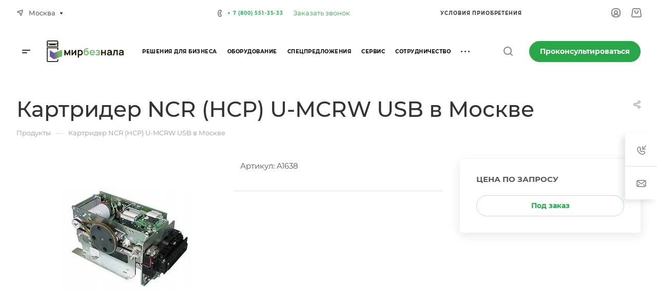

--- FILE ---
content_type: text/html; charset=UTF-8
request_url: https://mirbeznala.ru/product/kartrider-ncr-u-mcrw-usb/
body_size: 114982
content:
<!DOCTYPE html>
<html xmlns="http://www.w3.org/1999/xhtml" xml:lang="ru" lang="ru" class="  ">
	<head><script data-skip-moving="true">const supportsTouch = "ontouchstart" in window || navigator.msMaxTouchPoints;</script>
		<title>Купить Картридер NCR (НСР) U-MCRW USB недорого</title>
        <meta name="yandex-verification" content="1d7ce5dfd4805eb0" />
		<meta name="viewport" content="initial-scale=1.0, width=device-width" />
		<meta name="HandheldFriendly" content="true" />
		<meta name="yes" content="yes" />
		<meta name="apple-mobile-web-app-status-bar-style" content="black" />
		<meta name="SKYPE_TOOLBAR" content="SKYPE_TOOLBAR_PARSER_COMPATIBLE" />
		<meta http-equiv="Content-Type" content="text/html; charset=UTF-8" />
<meta name="description" content="Картридер NCR (НСР) U-MCRW USB в Москве  - описание, характеристики, фото.Не покупайте, пока не посмотрите наши цены. Гарантия. Быстрая доставка. Звоните ☎️ 8(800)551-35-33" />
<link href="/bitrix/css/aspro.allcorp3/notice.css?16976813533658"  rel="stylesheet" />
<link href="/bitrix/js/ui/design-tokens/dist/ui.design-tokens.css?173331021226358"  rel="stylesheet" />
<link href="/bitrix/js/ui/fonts/opensans/ui.font.opensans.css?17267268742555"  rel="stylesheet" />
<link href="/bitrix/js/main/popup/dist/main.popup.bundle.css?176026193731694"  rel="stylesheet" />
<link href="/bitrix/templates/aspro-allcorp3/components/bitrix/catalog/main_custom/style.css?16976942051272"  rel="stylesheet" />
<link href="/bitrix/templates/aspro-allcorp3/components/bitrix/catalog.element/main_custom/style.css?169769421214774"  rel="stylesheet" />
<link href="/bitrix/templates/.default/components/bitrix/catalog.section/similar1/style.css?16976941894492"  rel="stylesheet" />
<link href="/bitrix/templates/aspro-allcorp3/css/jquery.fancybox.css?169768186318306"  rel="stylesheet" />
<link href="/bitrix/templates/aspro-allcorp3/components/bitrix/news.list/reviews-list/style.css?16976942867269"  rel="stylesheet" />
<link href="/bitrix/templates/aspro-allcorp3/components/bitrix/form.result.new/product/style.css?1697694234297"  rel="stylesheet" />
<link href="/bitrix/templates/aspro-allcorp3/css/fonts/montserrat/css/montserrat.min.css?16976943155716"  data-template-style="true"  rel="stylesheet" />
<link href="/bitrix/templates/aspro-allcorp3/css/bootstrap.css?1697681861119621"  data-template-style="true"  rel="stylesheet" />
<link href="/bitrix/templates/aspro-allcorp3/css/theme-elements.css?16976818654524"  data-template-style="true"  rel="stylesheet" />
<link href="/bitrix/templates/aspro-allcorp3/css/jquery.mCustomScrollbar.min.css?169768186342839"  data-template-style="true"  rel="stylesheet" />
<link href="/bitrix/templates/aspro-allcorp3/vendor/css/ripple.css?1697691564899"  data-template-style="true"  rel="stylesheet" />
<link href="/bitrix/templates/aspro-allcorp3/css/animation/animate.min.css?169769153352799"  data-template-style="true"  rel="stylesheet" />
<link href="/bitrix/templates/aspro-allcorp3/css/animation/animation_ext.css?16976915336247"  data-template-style="true"  rel="stylesheet" />
<link href="/bitrix/templates/aspro-allcorp3/vendor/css/carousel/owl/owl.carousel.css?16976943294930"  data-template-style="true"  rel="stylesheet" />
<link href="/bitrix/templates/aspro-allcorp3/vendor/css/carousel/owl/owl.theme.default.css?16976943301430"  data-template-style="true"  rel="stylesheet" />
<link href="/bitrix/templates/aspro-allcorp3/css/buttons.css?169768186117451"  data-template-style="true"  rel="stylesheet" />
<link href="/bitrix/templates/aspro-allcorp3/css/svg.css?16976818653462"  data-template-style="true"  rel="stylesheet" />
<link href="/bitrix/templates/aspro-allcorp3/css/header.css?169768186242122"  data-template-style="true"  rel="stylesheet" />
<link href="/bitrix/templates/aspro-allcorp3/css/footer.css?169768186219878"  data-template-style="true"  rel="stylesheet" />
<link href="/bitrix/templates/aspro-allcorp3/css/menu-top.css?169768186321423"  data-template-style="true"  rel="stylesheet" />
<link href="/bitrix/templates/aspro-allcorp3/css/mega-menu.css?16976818631955"  data-template-style="true"  rel="stylesheet" />
<link href="/bitrix/templates/aspro-allcorp3/css/mobile-header.css?16976818634206"  data-template-style="true"  rel="stylesheet" />
<link href="/bitrix/templates/aspro-allcorp3/css/mobile-menu.css?16976818636207"  data-template-style="true"  rel="stylesheet" />
<link href="/bitrix/templates/aspro-allcorp3/css/header-fixed.css?16976818621321"  data-template-style="true"  rel="stylesheet" />
<link href="/bitrix/templates/aspro-allcorp3/css/search-title.css?16976818644023"  data-template-style="true"  rel="stylesheet" />
<link href="/bitrix/templates/aspro-allcorp3/css/page-title-breadcrumb-pagination.css?16976818635324"  data-template-style="true"  rel="stylesheet" />
<link href="/bitrix/templates/aspro-allcorp3/css/social-icons.css?169768186415855"  data-template-style="true"  rel="stylesheet" />
<link href="/bitrix/templates/aspro-allcorp3/css/left-menu.css?16976818634748"  data-template-style="true"  rel="stylesheet" />
<link href="/bitrix/templates/aspro-allcorp3/css/top-menu.css?169768186513582"  data-template-style="true"  rel="stylesheet" />
<link href="/bitrix/templates/aspro-allcorp3/css/detail-gallery.css?16976818619316"  data-template-style="true"  rel="stylesheet" />
<link href="/bitrix/templates/aspro-allcorp3/css/detail.css?16976818612555"  data-template-style="true"  rel="stylesheet" />
<link href="/bitrix/templates/aspro-allcorp3/css/banners.css?169768186037922"  data-template-style="true"  rel="stylesheet" />
<link href="/bitrix/templates/aspro-allcorp3/css/yandex-map.css?169768186517014"  data-template-style="true"  rel="stylesheet" />
<link href="/bitrix/templates/aspro-allcorp3/css/bg-banner.css?16976818603571"  data-template-style="true"  rel="stylesheet" />
<link href="/bitrix/templates/aspro-allcorp3/css/smart-filter.css?169768186432728"  data-template-style="true"  rel="stylesheet" />
<link href="/bitrix/templates/aspro-allcorp3/css/basket.css?16976818609867"  data-template-style="true"  rel="stylesheet" />
<link href="/bitrix/templates/aspro-allcorp3/css/contacts.css?169768186110956"  data-template-style="true"  rel="stylesheet" />
<link href="/bitrix/templates/aspro-allcorp3/css/regions.css?16976818647755"  data-template-style="true"  rel="stylesheet" />
<link href="/bitrix/templates/aspro-allcorp3/css/profile.css?16976818648751"  data-template-style="true"  rel="stylesheet" />
<link href="/bitrix/templates/aspro-allcorp3/css/item-views.css?1697681862514"  data-template-style="true"  rel="stylesheet" />
<link href="/bitrix/templates/aspro-allcorp3/css/catalog.css?16976818615690"  data-template-style="true"  rel="stylesheet" />
<link href="/bitrix/templates/aspro-allcorp3/css/reviews.css?1697681864461"  data-template-style="true"  rel="stylesheet" />
<link href="/bitrix/templates/aspro-allcorp3/css/h1-normal.css?1697681862314"  data-template-style="true"  rel="stylesheet" />
<link href="/bitrix/templates/aspro-allcorp3/css/blocks/arrows.css?16976915341883"  data-template-style="true"  rel="stylesheet" />
<link href="/bitrix/templates/aspro-allcorp3/css/blocks/ask-block.css?1697691534274"  data-template-style="true"  rel="stylesheet" />
<link href="/bitrix/templates/aspro-allcorp3/css/blocks/back-url.css?1697691534689"  data-template-style="true"  rel="stylesheet" />
<link href="/bitrix/templates/aspro-allcorp3/css/blocks/chars.css?16976915344324"  data-template-style="true"  rel="stylesheet" />
<link href="/bitrix/templates/aspro-allcorp3/css/blocks/controls.css?16976915343068"  data-template-style="true"  rel="stylesheet" />
<link href="/bitrix/templates/aspro-allcorp3/css/blocks/countdown.css?16976915342277"  data-template-style="true"  rel="stylesheet" />
<link href="/bitrix/templates/aspro-allcorp3/css/blocks/cross.css?1697691534974"  data-template-style="true"  rel="stylesheet" />
<link href="/bitrix/templates/aspro-allcorp3/css/blocks/dark-light-theme.css?16976915352521"  data-template-style="true"  rel="stylesheet" />
<link href="/bitrix/templates/aspro-allcorp3/css/blocks/docs.css?16976915352114"  data-template-style="true"  rel="stylesheet" />
<link href="/bitrix/templates/aspro-allcorp3/css/blocks/file-type.css?1697691535998"  data-template-style="true"  rel="stylesheet" />
<link href="/bitrix/templates/aspro-allcorp3/css/blocks/flexbox.css?16976915352586"  data-template-style="true"  rel="stylesheet" />
<link href="/bitrix/templates/aspro-allcorp3/css/blocks/gallery.css?16976915352451"  data-template-style="true"  rel="stylesheet" />
<link href="/bitrix/templates/aspro-allcorp3/css/blocks/grid-list.css?16976915356041"  data-template-style="true"  rel="stylesheet" />
<link href="/bitrix/templates/aspro-allcorp3/css/blocks/hint.css?16976915353214"  data-template-style="true"  rel="stylesheet" />
<link href="/bitrix/templates/aspro-allcorp3/css/blocks/icon-block.css?16976915354566"  data-template-style="true"  rel="stylesheet" />
<link href="/bitrix/templates/aspro-allcorp3/css/blocks/images.css?16976915351804"  data-template-style="true"  rel="stylesheet" />
<link href="/bitrix/templates/aspro-allcorp3/css/blocks/line-block.css?16976915354862"  data-template-style="true"  rel="stylesheet" />
<link href="/bitrix/templates/aspro-allcorp3/css/blocks/mobile-scrolled.css?1697691535932"  data-template-style="true"  rel="stylesheet" />
<link href="/bitrix/templates/aspro-allcorp3/css/blocks/popup.css?16976915364652"  data-template-style="true"  rel="stylesheet" />
<link href="/bitrix/templates/aspro-allcorp3/css/blocks/prices.css?1697691536686"  data-template-style="true"  rel="stylesheet" />
<link href="/bitrix/templates/aspro-allcorp3/css/blocks/rating.css?1697691536160"  data-template-style="true"  rel="stylesheet" />
<link href="/bitrix/templates/aspro-allcorp3/css/blocks/right-dock.css?16976915361326"  data-template-style="true"  rel="stylesheet" />
<link href="/bitrix/templates/aspro-allcorp3/css/blocks/scroller.css?16976915362249"  data-template-style="true"  rel="stylesheet" />
<link href="/bitrix/templates/aspro-allcorp3/css/blocks/share.css?16976915362616"  data-template-style="true"  rel="stylesheet" />
<link href="/bitrix/templates/aspro-allcorp3/css/blocks/social-list.css?1697691536382"  data-template-style="true"  rel="stylesheet" />
<link href="/bitrix/templates/aspro-allcorp3/css/blocks/sticker.css?16976915363458"  data-template-style="true"  rel="stylesheet" />
<link href="/bitrix/templates/aspro-allcorp3/css/blocks/sticky.css?1697691536255"  data-template-style="true"  rel="stylesheet" />
<link href="/bitrix/templates/aspro-allcorp3/css/blocks/tabs.css?16976915376434"  data-template-style="true"  rel="stylesheet" />
<link href="/bitrix/templates/aspro-allcorp3/css/blocks/video-block.css?16976915371548"  data-template-style="true"  rel="stylesheet" />
<link href="/bitrix/templates/.default/ajax/ajax.css?1697681860451"  data-template-style="true"  rel="stylesheet" />
<link href="/bitrix/templates/aspro-allcorp3/css/jquery.fancybox.min.css?169768186312936"  data-template-style="true"  rel="stylesheet" />
<link href="/bitrix/templates/aspro-allcorp3/components/bitrix/menu/mega_menu/style.css?16976942452497"  data-template-style="true"  rel="stylesheet" />
<link href="/bitrix/components/aspro/social.info.allcorp3/templates/.default/style.css?16976920201671"  data-template-style="true"  rel="stylesheet" />
<link href="/bitrix/templates/aspro-allcorp3/components/bitrix/menu/menu_new_3/style.css?16976942476497"  data-template-style="true"  rel="stylesheet" />
<link href="/bitrix/templates/aspro-allcorp3/components/bitrix/menu/menu_new/style.css?16976942456497"  data-template-style="true"  rel="stylesheet" />
<link href="/bitrix/templates/aspro-allcorp3/components/bitrix/breadcrumb/main/style.css?16976942022140"  data-template-style="true"  rel="stylesheet" />
<link href="/bitrix/components/aspro/marketing.popup.allcorp3/templates/.default/style.css?16976920095926"  data-template-style="true"  rel="stylesheet" />
<link href="/bitrix/templates/aspro-allcorp3/styles.css?171757982227226"  data-template-style="true"  rel="stylesheet" />
<link href="/bitrix/templates/aspro-allcorp3/template_styles.css?171757982240877"  data-template-style="true"  rel="stylesheet" />
<link href="/bitrix/templates/aspro-allcorp3/css/form.css?169768186221508"  data-template-style="true"  rel="stylesheet" />
<link href="/bitrix/templates/aspro-allcorp3/css/colored.css?16976818616321"  data-template-style="true"  rel="stylesheet" />
<link href="/bitrix/templates/aspro-allcorp3/css/responsive.css?16976818641716"  data-template-style="true"  rel="stylesheet" />
<link href="/bitrix/templates/aspro-allcorp3/themes/custom_s1/colors.css?17418507536200"  data-template-style="true"  rel="stylesheet" />
<link href="/bitrix/templates/aspro-allcorp3/css/width-2.css?16976818656080"  data-template-style="true"  rel="stylesheet" />
<link href="/bitrix/templates/aspro-allcorp3/css/fonts/font-10.css?1697691537374"  data-template-style="true"  rel="stylesheet" />
<link href="/bitrix/templates/aspro-allcorp3/css/custom.css?173873940310923"  data-template-style="true"  rel="stylesheet" />
<script>if(!window.BX)window.BX={};if(!window.BX.message)window.BX.message=function(mess){if(typeof mess==='object'){for(let i in mess) {BX.message[i]=mess[i];} return true;}};</script>
<script>(window.BX||top.BX).message({"JS_CORE_LOADING":"Загрузка...","JS_CORE_NO_DATA":"- Нет данных -","JS_CORE_WINDOW_CLOSE":"Закрыть","JS_CORE_WINDOW_EXPAND":"Развернуть","JS_CORE_WINDOW_NARROW":"Свернуть в окно","JS_CORE_WINDOW_SAVE":"Сохранить","JS_CORE_WINDOW_CANCEL":"Отменить","JS_CORE_WINDOW_CONTINUE":"Продолжить","JS_CORE_H":"ч","JS_CORE_M":"м","JS_CORE_S":"с","JSADM_AI_HIDE_EXTRA":"Скрыть лишние","JSADM_AI_ALL_NOTIF":"Показать все","JSADM_AUTH_REQ":"Требуется авторизация!","JS_CORE_WINDOW_AUTH":"Войти","JS_CORE_IMAGE_FULL":"Полный размер"});</script>
<script src="/bitrix/js/main/core/core.js?1760261962511455"></script>
<script>BX.Runtime.registerExtension({"name":"main.core","namespace":"BX","loaded":true});</script>
<script>BX.setJSList(["\/bitrix\/js\/main\/core\/core_ajax.js","\/bitrix\/js\/main\/core\/core_promise.js","\/bitrix\/js\/main\/polyfill\/promise\/js\/promise.js","\/bitrix\/js\/main\/loadext\/loadext.js","\/bitrix\/js\/main\/loadext\/extension.js","\/bitrix\/js\/main\/polyfill\/promise\/js\/promise.js","\/bitrix\/js\/main\/polyfill\/find\/js\/find.js","\/bitrix\/js\/main\/polyfill\/includes\/js\/includes.js","\/bitrix\/js\/main\/polyfill\/matches\/js\/matches.js","\/bitrix\/js\/ui\/polyfill\/closest\/js\/closest.js","\/bitrix\/js\/main\/polyfill\/fill\/main.polyfill.fill.js","\/bitrix\/js\/main\/polyfill\/find\/js\/find.js","\/bitrix\/js\/main\/polyfill\/matches\/js\/matches.js","\/bitrix\/js\/main\/polyfill\/core\/dist\/polyfill.bundle.js","\/bitrix\/js\/main\/core\/core.js","\/bitrix\/js\/main\/polyfill\/intersectionobserver\/js\/intersectionobserver.js","\/bitrix\/js\/main\/lazyload\/dist\/lazyload.bundle.js","\/bitrix\/js\/main\/polyfill\/core\/dist\/polyfill.bundle.js","\/bitrix\/js\/main\/parambag\/dist\/parambag.bundle.js"]);
</script>
<script>BX.Runtime.registerExtension({"name":"ui.dexie","namespace":"BX.DexieExport","loaded":true});</script>
<script>BX.Runtime.registerExtension({"name":"ls","namespace":"window","loaded":true});</script>
<script>BX.Runtime.registerExtension({"name":"fx","namespace":"window","loaded":true});</script>
<script>BX.Runtime.registerExtension({"name":"fc","namespace":"window","loaded":true});</script>
<script>BX.Runtime.registerExtension({"name":"jquery2","namespace":"window","loaded":true});</script>
<script>(window.BX||top.BX).message({"NOTICE_ADDED2CART":"В корзине","NOTICE_CLOSE":"Закрыть","NOTICE_MORE":"и ещё #COUNT# #PRODUCTS#","NOTICE_PRODUCT0":"товаров","NOTICE_PRODUCT1":"товар","NOTICE_PRODUCT2":"товара"});</script>
<script>BX.Runtime.registerExtension({"name":"aspro_notice","namespace":"window","loaded":true});</script>
<script>BX.Runtime.registerExtension({"name":"ui.design-tokens","namespace":"window","loaded":true});</script>
<script>BX.Runtime.registerExtension({"name":"ui.fonts.opensans","namespace":"window","loaded":true});</script>
<script>BX.Runtime.registerExtension({"name":"main.popup","namespace":"BX.Main","loaded":true});</script>
<script>BX.Runtime.registerExtension({"name":"popup","namespace":"window","loaded":true});</script>
<script>BX.Runtime.registerExtension({"name":"aspro_fancybox","namespace":"window","loaded":true});</script>
<script>(window.BX||top.BX).message({"LANGUAGE_ID":"ru","FORMAT_DATE":"DD.MM.YYYY","FORMAT_DATETIME":"DD.MM.YYYY HH:MI:SS","COOKIE_PREFIX":"BITRIX_SM","SERVER_TZ_OFFSET":"10800","UTF_MODE":"Y","SITE_ID":"s1","SITE_DIR":"\/","USER_ID":"","SERVER_TIME":1768849978,"USER_TZ_OFFSET":0,"USER_TZ_AUTO":"Y","bitrix_sessid":"edb438b15a2469d1bdbb3e0d96c94a3a"});</script>

<script src="/bitrix/js/ui/dexie/dist/dexie.bundle.js?1760261950218847"></script>
<script src="/bitrix/js/main/core/core_ls.js?17406458554201"></script>
<script src="/bitrix/js/main/core/core_fx.js?172672687016888"></script>
<script src="/bitrix/js/main/core/core_frame_cache.js?176026195316945"></script>
<script src="/bitrix/js/main/jquery/jquery-2.2.4.min.js?172672687285578"></script>
<script src="/bitrix/js/main/ajax.js?172672687335509"></script>
<script src="/bitrix/js/aspro.allcorp3/notice.js?169768137527622"></script>
<script src="/bitrix/js/main/popup/dist/main.popup.bundle.js?1760261978119638"></script>
<script>
					(function () {
						"use strict";
						var counter = function ()
						{
							var cookie = (function (name) {
								var parts = ("; " + document.cookie).split("; " + name + "=");
								if (parts.length == 2) {
									try {return JSON.parse(decodeURIComponent(parts.pop().split(";").shift()));}
									catch (e) {}
								}
							})("BITRIX_CONVERSION_CONTEXT_s1");
							if (cookie && cookie.EXPIRE >= BX.message("SERVER_TIME"))
								return;
							var request = new XMLHttpRequest();
							request.open("POST", "/bitrix/tools/conversion/ajax_counter.php", true);
							request.setRequestHeader("Content-type", "application/x-www-form-urlencoded");
							request.send(
								"SITE_ID="+encodeURIComponent("s1")+
								"&sessid="+encodeURIComponent(BX.bitrix_sessid())+
								"&HTTP_REFERER="+encodeURIComponent(document.referrer)
							);
						};
						if (window.frameRequestStart === true)
							BX.addCustomEvent("onFrameDataReceived", counter);
						else
							BX.ready(counter);
					})();
				</script>
<script>BX.message({'JS_REQUIRED':'Заполните это поле!','JS_FORMAT':'Неверный формат!','JS_FILE_EXT':'Недопустимое расширение файла!','JS_PASSWORD_COPY':'Пароли не совпадают!','JS_PASSWORD_LENGTH':'Минимум 6 символов!','JS_ERROR':'Неверно заполнено поле!','JS_FILE_SIZE':'Максимальный размер 5мб!','JS_FILE_BUTTON_NAME':'Выберите файл','JS_FILE_DEFAULT':'Файл не найден','JS_DATE':'Некорректная дата!','JS_DATETIME':'Некорректная дата/время!','JS_REQUIRED_LICENSES':'Согласитесь с условиями','S_CALLBACK':'Заказать звонок','S_QUESTION':'Задать вопрос','S_ASK_QUESTION':'Задать вопрос','S_FEEDBACK':'Оставить отзыв','ERROR_INCLUDE_MODULE_DIGITAL_TITLE':'Ошибка подключения модуля &laquo;Аспро: Корпоративный сайт 3.0&raquo;','ERROR_INCLUDE_MODULE_DIGITAL_TEXT':'Ошибка подключения модуля &laquo;Аспро: Корпоративный сайт 3.0&raquo;.<br />Пожалуйста установите модуль и повторите попытку','S_SERVICES':'Наши услуги','S_SERVICES_SHORT':'Услуги','S_TO_ALL_SERVICES':'Все услуги','S_CATALOG':'Каталог товаров','S_CATALOG_SHORT':'Каталог','S_TO_ALL_CATALOG':'Весь каталог','S_CATALOG_FAVORITES':'Наши товары','S_CATALOG_FAVORITES_SHORT':'Товары','S_NEWS':'Новости','S_TO_ALL_NEWS':'Все новости','S_COMPANY':'О компании','S_OTHER':'Прочее','S_CONTENT':'Контент','T_JS_ARTICLE':'Артикул: ','T_JS_NAME':'Наименование: ','T_JS_PRICE':'Цена: ','T_JS_QUANTITY':'Количество: ','T_JS_SUMM':'Сумма: ','FANCY_CLOSE':'Закрыть','FANCY_NEXT':'Вперед','FANCY_PREV':'Назад','CUSTOM_COLOR_CHOOSE':'Выбрать','CUSTOM_COLOR_CANCEL':'Отмена','S_MOBILE_MENU':'Меню','DIGITAL_T_MENU_BACK':'Назад','DIGITAL_T_MENU_CALLBACK':'Обратная связь','DIGITAL_T_MENU_CONTACTS_TITLE':'Будьте на связи','TITLE_BASKET':'В корзине товаров на #SUMM#','BASKET_SUMM':'#SUMM#','EMPTY_BASKET':'Корзина пуста','TITLE_BASKET_EMPTY':'Корзина пуста','BASKET':'Корзина','SEARCH_TITLE':'Поиск','SOCIAL_TITLE':'Оставайтесь на связи','LOGIN':'Войти','MY_CABINET':'Кабинет','SUBSCRIBE_TITLE':'Будьте всегда в курсе','HEADER_SCHEDULE':'Время работы','SEO_TEXT':'SEO описание','COMPANY_IMG':'Картинка компании','COMPANY_TEXT':'Описание компании','JS_RECAPTCHA_ERROR':'Пройдите проверку','JS_PROCESSING_ERROR':'Согласитесь с условиями!','CONFIG_SAVE_SUCCESS':'Настройки сохранены','CONFIG_SAVE_FAIL':'Ошибка сохранения настроек','CLEAR_FILE':'Отменить','ALL_TIME':'За все время','ALL_SECTIONS_PROJECT':'Все проекты','RELOAD_PAGE':'Обновить страницу','REFRESH':'Поменять картинку','RECAPTCHA_TEXT':'Подтвердите, что вы не робот','SHOW':'Еще','HIDE':'Скрыть','FILTER_EXPAND_VALUES':'Показать все','FILTER_HIDE_VALUES':'Свернуть','COUNTDOWN_SEC':'сек','COUNTDOWN_MIN':'мин','COUNTDOWN_HOUR':'час','COUNTDOWN_DAY0':'дн','COUNTDOWN_DAY1':'дн','COUNTDOWN_DAY2':'дн','COUNTDOWN_WEAK0':'Недель','COUNTDOWN_WEAK1':'Неделя','COUNTDOWN_WEAK2':'Недели','COUNTDOWN_MONTH0':'Месяцев','COUNTDOWN_MONTH1':'Месяц','COUNTDOWN_MONTH2':'Месяца','COUNTDOWN_YEAR0':'Лет','COUNTDOWN_YEAR1':'Год','COUNTDOWN_YEAR2':'Года','COUNTDOWN_COMPACT_SEC':'с','COUNTDOWN_COMPACT_MIN':'м','COUNTDOWN_COMPACT_HOUR':'ч','COUNTDOWN_COMPACT_DAY':'д','COUNTDOWN_COMPACT_WEAK':'н','COUNTDOWN_COMPACT_MONTH':'м','COUNTDOWN_COMPACT_YEAR0':'л','COUNTDOWN_COMPACT_YEAR1':'г'})</script>
<style>html {--theme-base-color: #2aa549;--theme-base-opacity-color: #2aa5491a;--theme-more-color: #0aa360;--theme-border-radius:26px;--theme-text-transform:none;--theme-letter-spacing:normal;--theme-button-font-size:0%;--theme-button-padding-2px:0%;--theme-button-padding-1px:0%;--theme-more-color-hue:154;--theme-more-color-saturation:88%;--theme-more-color-lightness:34%;--theme-base-color-hue:135;--theme-base-color-saturation:59%;--theme-base-color-lightness:41%;--theme-lightness-hover-diff:6%}</style>
<link href="/bitrix/templates/aspro-allcorp3/css/print.css?169768186415519" data-template-style="true" rel="stylesheet" media="print">
<script data-skip-moving="true" src="/bitrix/templates/aspro-allcorp3/js/speed.min.js?=1697681875"></script>
<link rel="shortcut icon" href="/favicon.ico" type="image/x-icon" />
<link rel="apple-touch-icon" sizes="180x180" href="/upload/CAllcorp3/008/91mvxugq7rsruu1kqqkfyeo91w9h0xq7.svg" />
<meta property="og:description" content="Картридер NCR (НСР) U-MCRW USB в Москве  - описание, характеристики, фото.Не покупайте, пока не посмотрите наши цены. Гарантия. Быстрая доставка. Звоните ☎️ 8(800)551-35-33" />
<meta property="og:image" content="https://mirbeznala.ru:443/upload/dev2fun.imagecompress/webp/iblock/a1f/a1f06c1c8a393a8c31cee7fff1032601.webp" />
<link rel="image_src" href="https://mirbeznala.ru:443/upload/dev2fun.imagecompress/webp/iblock/a1f/a1f06c1c8a393a8c31cee7fff1032601.webp"  />
<meta property="og:title" content="Купить Картридер NCR (НСР) U-MCRW USB недорого" />
<meta property="og:type" content="website" />
<meta property="og:url" content="https://mirbeznala.ru:443/product/kartrider-ncr-u-mcrw-usb/" />

<script src="/bitrix/templates/aspro-allcorp3/js/observer.js?16976818737026"></script>
<script src="/bitrix/templates/aspro-allcorp3/vendor/jquery.easing.js?16976818799119"></script>
<script src="/bitrix/templates/aspro-allcorp3/vendor/jquery.cookie.js?16976818793448"></script>
<script src="/bitrix/templates/aspro-allcorp3/vendor/bootstrap.js?169768187827918"></script>
<script src="/bitrix/templates/aspro-allcorp3/vendor/jquery.validate.min.js?169768187922257"></script>
<script src="/bitrix/templates/aspro-allcorp3/vendor/js/ripple.js?16976915654837"></script>
<script src="/bitrix/templates/aspro-allcorp3/js/detectmobilebrowser.js?16976818712209"></script>
<script src="/bitrix/templates/aspro-allcorp3/js/matchMedia.js?16976818731632"></script>
<script src="/bitrix/templates/aspro-allcorp3/js/jquery.actual.min.js?16976818721253"></script>
<script src="/bitrix/templates/aspro-allcorp3/js/jquery-ui.min.js?169768187232167"></script>
<script src="/bitrix/templates/aspro-allcorp3/js/jquery.plugin.min.js?16976818733356"></script>
<script src="/bitrix/templates/aspro-allcorp3/js/jquery.alphanumeric.js?16976818721972"></script>
<script src="/bitrix/templates/aspro-allcorp3/js/jquery.autocomplete.js?169768187233700"></script>
<script src="/bitrix/templates/aspro-allcorp3/js/jquery.mobile.custom.touch.min.js?16976818737745"></script>
<script src="/bitrix/templates/aspro-allcorp3/js/jquery.mCustomScrollbar.js?1697681873125031"></script>
<script src="/bitrix/templates/aspro-allcorp3/js/jqModal.js?169768187211533"></script>
<script src="/bitrix/templates/aspro-allcorp3/js/jquery.uniform.min.js?16976818738308"></script>
<script src="/bitrix/templates/aspro-allcorp3/vendor/js/carousel/owl/owl.carousel.js?169769433094851"></script>
<script src="/bitrix/templates/aspro-allcorp3/js/jquery.countdown.min.js?169768187221419"></script>
<script src="/bitrix/templates/aspro-allcorp3/js/jquery.countdown-ru.js?16976818721885"></script>
<script src="/bitrix/templates/aspro-allcorp3/js/scrollTabs.js?169768187414028"></script>
<script src="/bitrix/templates/aspro-allcorp3/js/common_new.js?16976818712985"></script>
<script src="/bitrix/templates/aspro-allcorp3/js/blocks/controls.js?16976915534764"></script>
<script src="/bitrix/templates/aspro-allcorp3/js/blocks/hover-block.js?1697691553948"></script>
<script src="/bitrix/templates/aspro-allcorp3/js/blocks/mobile.js?16976915547502"></script>
<script src="/bitrix/templates/aspro-allcorp3/js/blocks/selectOffer.js?16976915543010"></script>
<script src="/bitrix/templates/aspro-allcorp3/js/blocks/tabs-history.js?16976915541386"></script>
<script src="/bitrix/templates/aspro-allcorp3/js/general.js?1760461662188897"></script>
<script src="/bitrix/templates/aspro-allcorp3/js/custom.js?169768187142906"></script>
<script src="/bitrix/templates/aspro-allcorp3/components/bitrix/menu/mega_menu/script.js?16976942443190"></script>
<script src="/bitrix/templates/aspro-allcorp3/components/bitrix/menu/menu_new_3/script.js?16976942472011"></script>
<script src="/bitrix/templates/aspro-allcorp3/components/bitrix/menu/menu_new/script.js?16976942452011"></script>
<script src="/bitrix/templates/aspro-allcorp3/components/bitrix/menu/left/script.js?16976942431165"></script>
<script src="/bitrix/components/aspro/marketing.popup.allcorp3/templates/.default/script.js?16976920081465"></script>
<script src="/bitrix/components/bitrix/search.title/script.js?174964243110542"></script>
<script src="/bitrix/templates/aspro-allcorp3/components/bitrix/search.title/corp/script.js?169769429710510"></script>
<script src="/bitrix/templates/aspro-allcorp3/js/jquery.inputmask.bundle.min.js?169768187370933"></script>
<script src="/bitrix/templates/aspro-allcorp3/js/jquery.history.js?169768187321571"></script>
<script src="/bitrix/templates/aspro-allcorp3/components/bitrix/catalog.element/main_custom/script.js?16976942122145"></script>
<script src="/bitrix/templates/.default/components/bitrix/catalog.section/similar1/script.js?16976941892688"></script>
<script src="/bitrix/templates/aspro-allcorp3/js/jquery.fancybox.js?1697681872166298"></script>
<script src="/bitrix/templates/aspro-allcorp3/components/bitrix/catalog.element/main_custom/mrProductOptions.js?17410175264711"></script>
<script src="/bitrix/components/aspro/regionality.list.allcorp3/templates/popup_regions_small/script.js?16976920141357"></script>
<script src="/bitrix/templates/aspro-allcorp3/components/bitrix/subscribe.edit/footer/script.js?1697694302124"></script>
							<script src="//code.jivo.ru/widget/aV6xedUop4" async></script> 
	<!--<script>
        (function(w,d,u){
                var s=d.createElement('script');s.async=true;s.src=u+'?'+(Date.now()/60000|0);
                var h=d.getElementsByTagName('script')[0];h.parentNode.insertBefore(s,h);
        })(window,document,'https://cdn-ru.bitrix24.ru/b10235815/crm/site_button/loader_5_z6z3ef.js');
</script>-->
<!-- Google Tag Manager -->
<script>(function(w,d,s,l,i){w[l]=w[l]||[];w[l].push({'gtm.start':
new Date().getTime(),event:'gtm.js'});var f=d.getElementsByTagName(s)[0],
j=d.createElement(s),dl=l!='dataLayer'?'&l='+l:'';j.async=true;j.src=
'https://www.googletagmanager.com/gtm.js?id='+i+dl;f.parentNode.insertBefore(j,f);
})(window,document,'script','dataLayer','GTM-KZJFQT3J');</script>
<!-- End Google Tag Manager -->
	</head>
	<body class=" site_s1   header_padding-146 side_left region_confirm_normal header_fill_light all_title_2 menu_lowercase_n fixed_y mfixed_n mfixed_view_always title_position_left mmenu_leftside mheader-v1 footer-v1 fill_bg_ header-v1 title-v1 bottom-icons-panel_n with_order with_cabinet theme-light" id="main" data-site="/">
<!-- Google Tag Manager (noscript) -->
<noscript><iframe src="https://www.googletagmanager.com/ns.html?id=GTM-KZJFQT3J"
height="0" width="0" style="display:none;visibility:hidden"></iframe></noscript>
<!-- End Google Tag Manager (noscript) -->
		<div class="bx_areas"></div>
		
		<meta name="verify-admitad" content="622b56fcac" />
<div id="panel"></div>

								<script data-skip-moving="true">
			var solutionName = 'arAllcorp3Options';
			var arAsproOptions = window[solutionName] = ({});
		</script>
		<script src="/bitrix/templates/aspro-allcorp3/js/setTheme.php?site_id=s1&site_dir=/" data-skip-moving="true"></script>
		<script>
		var arBasketItems = {};
		if(arAsproOptions.SITE_ADDRESS)
			arAsproOptions.SITE_ADDRESS = arAsproOptions.SITE_ADDRESS.replace(/'/g, "");
		</script>
		<!--'start_frame_cache_options-block'-->			<script>var arBasketItems = [];</script>
		<!--'end_frame_cache_options-block'-->
		<div class="body  hover_">
			<div class="body_media"></div>
			            			<div class="visible-lg visible-md title-v1" data-ajax-block="HEADER" data-ajax-callback="headerInit">
<div class="mega-fixed-menu header--color_dark mega-fixed-menu--dark" data-src="" style="background: url(/upload/dev2fun.imagecompress/webp/iblock/39e/hbcv7tu0642v0dn5so05rcybs2k6ul3q.webp) no-repeat center;">
	<div class="mega-fixed-menu__row ">
		<div class="line-block line-block--100 line-block--32-1400">
						<div class="line-block__item">
				<div class="logo no-shrinked ">
					<a class="menu-light-icon-fill banner-light-icon-fill" href="/"><img src="/upload/dev2fun.imagecompress/webp/CAllcorp3/e45/i3396inoi3d9gbtyzyaugr0rr0fdv2df.webp" alt="Мирбезнала" title="Мирбезнала" data-src="" /></a>				</div>
			</div>
									
			<div class="line-block__item hide-1100 " data-ajax-load-block="HEADER_TOGGLE_SLOGAN">
																			
			</div>

					</div>
		<div class="line-block line-block--48">
			<div class="line-block__item no-shrinked " data-ajax-load-block="HEADER_TOGGLE_PHONE">
												<div class="icon-block--with_icon ">
								<div class="phones">
																		<div class="phones__phones-wrapper">
																												<!--'start_frame_cache_header-allphones-block1'-->		
								<div class="phones__inner phones__inner--big fill-theme-parent">
								<span class="icon-block__only-icon banner-light-icon-fill menu-light-icon-fill fill-theme-target">
					<i class="svg inline  svg-inline-" aria-hidden="true" ><svg width="14" height="18" viewBox="0 0 14 18" fill="none" xmlns="http://www.w3.org/2000/svg">
<path fill-rule="evenodd" clip-rule="evenodd" d="M6.63104 7.97841C6.80463 8.37048 7.0041 8.78717 7.15518 9.07225C7.27009 9.28907 7.49877 9.67951 7.75313 10.0735C7.76214 10.0675 7.77119 10.0616 7.78029 10.0557C8.42453 9.63686 9.0857 9.68158 9.33213 9.70774C9.65095 9.7416 9.94005 9.82627 10.1562 9.90146C10.5996 10.0556 11.0572 10.2844 11.4507 10.5088C11.8534 10.7384 12.2607 11.0047 12.6067 11.2698C12.7791 11.4018 12.9587 11.5506 13.1228 11.7095C13.2598 11.8422 13.4996 12.0889 13.6819 12.4208C13.9567 12.9214 13.9912 13.4324 13.9984 13.6733C14.0076 13.9837 13.9774 14.2994 13.9216 14.5917C13.8662 14.8818 13.7732 15.2138 13.6215 15.5388C13.4853 15.8308 13.2157 16.3046 12.7088 16.6593C12.2763 16.9621 12.101 17.0614 11.5704 17.3623C11.5097 17.3967 11.4445 17.4337 11.3736 17.4739C10.0199 18.2431 8.63271 17.9822 7.88102 17.8407C7.83467 17.832 7.79075 17.8237 7.74939 17.8162C6.75715 17.6353 5.7137 16.9402 4.80916 16.0871C3.83349 15.1669 2.7972 13.855 1.8574 12.1001C-0.0332021 8.56968 -0.11428 5.48344 0.0632851 4.44905C0.155366 3.91264 0.377274 3.31038 0.67849 2.76835C0.975733 2.23348 1.45254 1.57218 2.16387 1.10241C2.86272 0.640891 3.08665 0.498187 3.5503 0.267086C4.05424 0.0159067 4.54851 -0.00825558 4.84873 0.00182873C5.18399 0.01309 5.50575 0.0758517 5.78987 0.161581C6.29082 0.312738 7.02383 0.643641 7.53773 1.30319C7.84738 1.70061 7.96266 2.13768 8.0032 2.29536C8.0629 2.52757 8.10186 2.76842 8.12854 2.98699C8.18252 3.42919 8.20461 3.93488 8.19668 4.4186C8.1889 4.89393 8.15099 5.42764 8.05633 5.9073C8.00998 6.14217 7.93607 6.43773 7.80765 6.73085C7.7078 6.95878 7.43069 7.53172 6.78987 7.89289C6.7363 7.92309 6.68325 7.95156 6.63104 7.97841ZM4.36756 7.68433C4.55311 8.29107 5.08198 9.4331 5.38688 10.0084C5.69177 10.5837 6.4713 11.8462 6.90539 12.2852C7.33947 12.7242 7.68815 12.619 7.8981 12.5196C7.99603 12.4732 8.11572 12.3629 8.26158 12.2285C8.42842 12.0748 8.62948 11.8895 8.87134 11.7322C9.32463 11.4376 11.633 12.8464 11.9276 13.3829C12.1 13.6969 11.9533 14.7465 11.561 15.0211C11.208 15.2682 11.1075 15.3251 10.5781 15.6255C10.5193 15.6588 10.4551 15.6952 10.3847 15.7353C9.68103 16.1351 8.95879 16.0037 8.10853 15.8487C7.25828 15.6936 5.31836 14.3246 3.62164 11.1563C1.92491 7.98792 1.93885 5.3504 2.03552 4.78725C2.13219 4.22409 2.57448 3.22841 3.267 2.77107C3.95952 2.31373 4.09679 2.22961 4.44334 2.05688C4.78989 1.88414 5.64012 2.12285 5.95894 2.53204C6.27777 2.94122 6.32266 5.86013 5.80696 6.15079C5.54379 6.29912 5.29676 6.38092 5.09355 6.44822C4.89855 6.5128 4.74389 6.56401 4.65399 6.64783C4.65164 6.65003 4.64927 6.65224 4.64688 6.65446C4.4631 6.8257 4.18439 7.08538 4.36756 7.68433Z" fill="#888888"/>
</svg></i>				</span>
				<span class="icon-block__icon banner-light-icon-fill menu-light-icon-fill">
					<i class="svg inline  svg-inline-" aria-hidden="true" ><svg width="8" height="14" viewBox="0 0 8 14" fill="none" xmlns="http://www.w3.org/2000/svg">
<path fill-rule="evenodd" clip-rule="evenodd" d="M4.34544 9.19035C4.3752 9.1854 4.40497 9.18018 4.43443 9.17502C4.57281 9.15079 4.70419 9.12778 4.79424 9.13924C4.98831 9.16393 5.27614 9.5452 5.52934 10.0011C5.80442 10.4963 6.00721 10.9435 5.99815 11.2339C5.9891 11.5243 5.52934 11.9971 5.27589 11.9988C5.02244 12.0005 4.84757 11.9988 4.38109 11.9511C3.9146 11.9034 3.24475 11.4539 3.05287 11.15C3.01142 11.0843 2.9725 11.0222 2.93476 10.9589C2.79777 10.7292 2.67639 10.4843 2.50683 10.0011C2.38177 9.64464 2.27993 9.27989 2.2013 8.9099C2.14516 8.64574 2.10086 8.3789 2.06839 8.11052C2.02384 7.74223 2.00157 7.37103 2.00158 6.99983C2.00159 6.62863 2.02389 6.25743 2.06846 5.88914C2.09963 5.63166 2.14168 5.37559 2.19462 5.12194C2.27415 4.74093 2.37824 4.36536 2.50691 3.99859C2.67086 3.53124 2.78974 3.27887 2.92127 3.05774C2.96323 2.9872 3.00647 2.91984 3.05287 2.8497C3.24475 2.55965 3.88724 2.09621 4.38109 2.04852C4.8225 2.0059 5.01031 2.00383 5.20555 2.00168C5.22875 2.00142 5.25205 2.00116 5.27589 2.00084C5.50043 1.99777 5.99548 2.46384 5.99815 2.76576C6.00082 3.06768 5.80442 3.50335 5.52934 3.99859C5.27614 4.45445 5.03412 4.83208 4.79424 4.86041C4.67301 4.87473 4.50319 4.84587 4.34543 4.81906C4.34446 4.8189 4.34349 4.81873 4.34253 4.81857C4.18927 4.79252 4.04775 4.76868 3.97373 4.78862C3.82312 4.82918 3.54967 4.93563 3.49577 5.30943C3.4932 5.32726 3.49073 5.34436 3.48836 5.36079C3.44104 5.68869 3.43248 5.74799 3.41183 5.99941C3.38433 6.33416 3.37058 6.66702 3.37058 6.99987C3.37058 7.3327 3.38433 7.66553 3.41183 8.00024L3.4131 8.0158C3.43387 8.26866 3.44294 8.37914 3.49577 8.69023C3.54967 9.00762 3.74545 9.17549 3.97986 9.2127C4.08232 9.22896 4.21374 9.21225 4.34544 9.19035ZM5.37457 6.77929C6.14981 6.56283 6.59901 5.993 6.72764 5.82983L6.72889 5.82825C6.95961 5.53558 7.15007 5.20246 7.27928 4.96984C7.43376 4.69172 7.59825 4.374 7.72726 4.05043C7.84309 3.75989 8.00443 3.28778 7.99965 2.74807C7.99459 2.17599 7.77645 1.73588 7.64424 1.50955C7.49263 1.24999 7.31188 1.03239 7.1437 0.862322C6.97566 0.692392 6.7691 0.518305 6.5318 0.372388C6.36872 0.272112 5.89055 -0.00858388 5.24849 0.000201648C5.22601 0.000509335 5.20348 0.000767052 5.18064 0.00102835C4.96138 0.00353635 4.71253 0.00638317 4.18864 0.056969C3.48664 0.124753 2.88759 0.440169 2.52245 0.674477C2.16526 0.903692 1.69714 1.27167 1.38331 1.74608C1.09444 2.18276 0.885227 2.57501 0.618097 3.33648C0.204199 4.51633 4.27173e-05 5.76124 6.70177e-09 6.99976C-4.27039e-05 8.23838 0.204061 9.48338 0.618057 10.6633C0.893193 11.4474 1.10375 11.8115 1.3601 12.2177C1.69309 12.7452 2.20651 13.1264 2.55172 13.3424C2.91355 13.5689 3.50343 13.8727 4.17747 13.9416C4.7199 13.997 4.96732 14.0017 5.28924 13.9996C5.89878 13.9955 6.3547 13.7409 6.55244 13.6179C6.80037 13.4635 7.01009 13.2804 7.17649 13.1062C7.34392 12.9308 7.51551 12.7142 7.65817 12.4628C7.78234 12.2439 7.98212 11.8299 7.99876 11.2962C8.01649 10.7279 7.84015 10.23 7.72897 9.95186C7.59938 9.62767 7.4336 9.30764 7.27928 9.02981C7.11975 8.74261 6.91803 8.42008 6.68541 8.1374C6.57069 7.99798 6.40884 7.81945 6.202 7.65484C6.06387 7.54492 5.77994 7.33821 5.3746 7.22192C5.37135 7.07433 5.37134 6.92688 5.37457 6.77929Z" fill="#888888"/>
</svg></i>				</span>
									<a class="phones__phone-link phones__phone-first dark_link banner-light-text menu-light-text icon-block__name" href="tel:+78005513533" style="color: white">+7 (800) 551-35-33</a>
											</div>
							<!--'end_frame_cache_header-allphones-block1'-->													</div>
																	</div>
							</div>
				
			</div>

						
			<div class="line-block__item " data-ajax-load-block="HEADER_TOGGLE_BUTTON">
												<div class="header-button">

    <div class="btn animate-load btn-default" data-event="jqm" data-param-id="13">Оставить заявку</div>
							</div>
				
			</div>

					</div>
	</div>
	<div class="mega-fixed-menu__row mega-fixed-menu__row--overflow mega-fixed-menu__main-part">
				<!-- noindex -->
			<div class="burger-menu burger-menu--dark" style="height: 120%">
								<div class="burger-menu__item--large  burger-menu__item--first burger-menu__item--current  burger-menu__item--dropdown ">
				<a class="burger-menu__link--large burger-menu__link--light switcher-title dark_link" href="javascript:void(0);">
					Решения для бизнеса				</a>
				<span class="burger-menu__item-delimiter"></span>
									<ul class="burger-menu__dropdown--right">
																				<li class="burger-menu__dropdown-item--middle  ">
								<div class="burger-menu__link-wrapper">
									<a class="burger-menu__link--middle burger-menu__a burger-menu__link--light font_18 dark_link" href="https://posterminal.mirbeznala.ru/" title="Эквайринг в торговле">
										Эквайринг в торговле									</a>
																	</div>
															</li>
																				<li class="burger-menu__dropdown-item--middle  ">
								<div class="burger-menu__link-wrapper">
									<a class="burger-menu__link--middle burger-menu__a burger-menu__link--light font_18 dark_link" href="/page/connect_Internet_acquiring/" title="Эквайринг в интернете 2.1%">
										Эквайринг в интернете 2.1%									</a>
																	</div>
															</li>
																				<li class="burger-menu__dropdown-item--middle  ">
								<div class="burger-menu__link-wrapper">
									<a class="burger-menu__link--middle burger-menu__a burger-menu__link--light font_18 dark_link" href="/collection/onlayn-kassy-3-v-1/" title="Универсальная касса с эквайрингом "под ключ"">
										Универсальная касса с эквайрингом "под ключ"									</a>
																	</div>
															</li>
																				<li class="burger-menu__dropdown-item--middle  ">
								<div class="burger-menu__link-wrapper">
									<a class="burger-menu__link--middle burger-menu__a burger-menu__link--light font_18 dark_link" href="/page/kioski-pod-klyuch/" title="Киоски самообслуживания под ключ">
										Киоски самообслуживания под ключ									</a>
																	</div>
															</li>
																				<li class="burger-menu__dropdown-item--middle  ">
								<div class="burger-menu__link-wrapper">
									<a class="burger-menu__link--middle burger-menu__a burger-menu__link--light font_18 dark_link" href="/page/parkomaty-pod-klyuch/" title="Паркоматы под ключ">
										Паркоматы под ключ									</a>
																	</div>
															</li>
																				<li class="burger-menu__dropdown-item--middle burger-menu__dropdown-item--with-dropdown ">
								<div class="burger-menu__link-wrapper">
									<a class="burger-menu__link--middle burger-menu__a burger-menu__link--light font_18 dark_link" href="javascript:void(0);" title="Кассы по сферам применения">
										Кассы по сферам применения									</a>
																			<i class="svg inline  svg-inline- burger-menu__dropdown-right-arrow bg-theme-hover" aria-hidden="true" ><svg width="3" height="5" viewBox="0 0 3 5" fill="none" xmlns="http://www.w3.org/2000/svg">
<path d="M3 2.5L0 5L0 0L3 2.5Z" fill="#333333"/>
</svg>
</i>																	</div>
																	<ul class="burger-menu__dropdown--bottom">
																					<li class="burger-menu__dropdown-item--small ">
												<a class="burger-menu__link--small burger-menu__link--light font_14 dark_link" href="/lookbooks/vending/" title="Для вендинга">
													Для вендинга												</a>
											</li>
																					<li class="burger-menu__dropdown-item--small ">
												<a class="burger-menu__link--small burger-menu__link--light font_14 dark_link" href="/lookbooks/dlya-magazina/" title="Для магазина">
													Для магазина												</a>
											</li>
																					<li class="burger-menu__dropdown-item--small ">
												<a class="burger-menu__link--small burger-menu__link--light font_14 dark_link" href="/page/ekvayring-terminaly-dlya-kurierov/" title="Для курьеров">
													Для курьеров												</a>
											</li>
																					<li class="burger-menu__dropdown-item--small ">
												<a class="burger-menu__link--small burger-menu__link--light font_14 dark_link" href="/lookbooks/restoran/" title="Для ресторана">
													Для ресторана												</a>
											</li>
																					<li class="burger-menu__dropdown-item--small ">
												<a class="burger-menu__link--small burger-menu__link--light font_14 dark_link" href="/lookbooks/transport/" title="Для транспорта">
													Для транспорта												</a>
											</li>
																					<li class="burger-menu__dropdown-item--small ">
												<a class="burger-menu__link--small burger-menu__link--light font_14 dark_link" href="/lookbooks/azs/" title="Для АЗС">
													Для АЗС												</a>
											</li>
																			</ul>
															</li>
																				<li class="burger-menu__dropdown-item--middle  ">
								<div class="burger-menu__link-wrapper">
									<a class="burger-menu__link--middle burger-menu__a burger-menu__link--light font_18 dark_link" href="/page/asic-maynery/" title="ASIC-майнеры">
										ASIC-майнеры									</a>
																	</div>
															</li>
											</ul>
							</div>
											<div class="burger-menu__item--large    burger-menu__item--dropdown ">
				<a class="burger-menu__link--large burger-menu__link--light switcher-title dark_link" href="javascript:void(0);">
					Оборудование				</a>
				<span class="burger-menu__item-delimiter"></span>
									<ul class="burger-menu__dropdown--right">
																				<li class="burger-menu__dropdown-item--middle burger-menu__dropdown-item--with-dropdown ">
								<div class="burger-menu__link-wrapper">
									<a class="burger-menu__link--middle burger-menu__a burger-menu__link--light font_18 dark_link" href="javascript:void(0);" title="Кассы и эквайринг">
										Кассы и эквайринг									</a>
																			<i class="svg inline  svg-inline- burger-menu__dropdown-right-arrow bg-theme-hover" aria-hidden="true" ><svg width="3" height="5" viewBox="0 0 3 5" fill="none" xmlns="http://www.w3.org/2000/svg">
<path d="M3 2.5L0 5L0 0L3 2.5Z" fill="#333333"/>
</svg>
</i>																	</div>
																	<ul class="burger-menu__dropdown--bottom">
																					<li class="burger-menu__dropdown-item--small ">
												<a class="burger-menu__link--small burger-menu__link--light font_14 dark_link" href="/collection/onlayn-kassy/" title="Онлайн-кассы">
													Онлайн-кассы												</a>
											</li>
																					<li class="burger-menu__dropdown-item--small ">
												<a class="burger-menu__link--small burger-menu__link--light font_14 dark_link" href="/collection/onlayn-kassy-3-v-1/" title="Онлайн-кассы с эквайрингом">
													Онлайн-кассы с эквайрингом												</a>
											</li>
																					<li class="burger-menu__dropdown-item--small ">
												<a class="burger-menu__link--small burger-menu__link--light font_14 dark_link" href="/collection/kategoriya-1/" title="POS-терминалы для эквайринга">
													POS-терминалы для эквайринга												</a>
											</li>
																					<li class="burger-menu__dropdown-item--small ">
												<a class="burger-menu__link--small burger-menu__link--light font_14 dark_link" href="/collection/komplektuyushchie-k-pos-terminalam/" title="Комплектующие к POS-терминалам">
													Комплектующие к POS-терминалам												</a>
											</li>
																					<li class="burger-menu__dropdown-item--small ">
												<a class="burger-menu__link--small burger-menu__link--light font_14 dark_link" href="/collection/fiscal_registrar/" title="Фискальные регистраторы">
													Фискальные регистраторы												</a>
											</li>
																					<li class="burger-menu__dropdown-item--small ">
												<a class="burger-menu__link--small burger-menu__link--light font_14 dark_link" href="/collection/periferija-dlja-cass/" title="Периферия для касс">
													Периферия для касс												</a>
											</li>
																					<li class="burger-menu__dropdown-item--small ">
												<a class="burger-menu__link--small burger-menu__link--light font_14 dark_link" href="/collection/pos_computer/" title="POS-компьютеры">
													POS-компьютеры												</a>
											</li>
																					<li class="burger-menu__dropdown-item--small ">
												<a class="burger-menu__link--small burger-menu__link--light font_14 dark_link" href="/collection/pos_sastema/" title="POS-системы">
													POS-системы												</a>
											</li>
																					<li class="burger-menu__dropdown-item--small ">
												<a class="burger-menu__link--small burger-menu__link--light font_14 dark_link" href="/collection/displei-qr-kodov/" title="Дисплеи QR-кодов ">
													Дисплеи QR-кодов 												</a>
											</li>
																			</ul>
															</li>
																				<li class="burger-menu__dropdown-item--middle burger-menu__dropdown-item--with-dropdown ">
								<div class="burger-menu__link-wrapper">
									<a class="burger-menu__link--middle burger-menu__a burger-menu__link--light font_18 dark_link" href="javascript:void(0);" title="Обработка наличности">
										Обработка наличности									</a>
																			<i class="svg inline  svg-inline- burger-menu__dropdown-right-arrow bg-theme-hover" aria-hidden="true" ><svg width="3" height="5" viewBox="0 0 3 5" fill="none" xmlns="http://www.w3.org/2000/svg">
<path d="M3 2.5L0 5L0 0L3 2.5Z" fill="#333333"/>
</svg>
</i>																	</div>
																	<ul class="burger-menu__dropdown--bottom">
																					<li class="burger-menu__dropdown-item--small ">
												<a class="burger-menu__link--small burger-menu__link--light font_14 dark_link" href="/collection/schetchiki_banknot/" title="Счетчики банкнот и монет">
													Счетчики банкнот и монет												</a>
											</li>
																					<li class="burger-menu__dropdown-item--small ">
												<a class="burger-menu__link--small burger-menu__link--light font_14 dark_link" href="/collection/obrabotka_monet/" title="Сортировщики банкнот и монет">
													Сортировщики банкнот и монет												</a>
											</li>
																					<li class="burger-menu__dropdown-item--small ">
												<a class="burger-menu__link--small burger-menu__link--light font_14 dark_link" href="/collection/detektory_valyut/" title="Детекторы банкнот">
													Детекторы банкнот												</a>
											</li>
																					<li class="burger-menu__dropdown-item--small ">
												<a class="burger-menu__link--small burger-menu__link--light font_14 dark_link" href="/collection/upakovshchiki_banknot/" title="Упаковщики банкнот">
													Упаковщики банкнот												</a>
											</li>
																					<li class="burger-menu__dropdown-item--small ">
												<a class="burger-menu__link--small burger-menu__link--light font_14 dark_link" href="/collection/elektronnyye_kassiry/" title="Электронные кассиры">
													Электронные кассиры												</a>
											</li>
																					<li class="burger-menu__dropdown-item--small ">
												<a class="burger-menu__link--small burger-menu__link--light font_14 dark_link" href="/collection/aksessuary-i-komplektuyushchie/" title="Аксессуары и комплектующие">
													Аксессуары и комплектующие												</a>
											</li>
																					<li class="burger-menu__dropdown-item--small ">
												<a class="burger-menu__link--small burger-menu__link--light font_14 dark_link" href="/collection/tempokassy/" title="Темпокассы">
													Темпокассы												</a>
											</li>
																					<li class="burger-menu__dropdown-item--small ">
												<a class="burger-menu__link--small burger-menu__link--light font_14 dark_link" href="/collection/tablo-valyut/" title="Табло валют">
													Табло валют												</a>
											</li>
																					<li class="burger-menu__dropdown-item--small ">
												<a class="burger-menu__link--small burger-menu__link--light font_14 dark_link" href="/collection/seyfy/" title="Сейфы">
													Сейфы												</a>
											</li>
																			</ul>
															</li>
																				<li class="burger-menu__dropdown-item--middle burger-menu__dropdown-item--with-dropdown ">
								<div class="burger-menu__link-wrapper">
									<a class="burger-menu__link--middle burger-menu__a burger-menu__link--light font_18 dark_link" href="javascript:void(0);" title="Маркировка">
										Маркировка									</a>
																			<i class="svg inline  svg-inline- burger-menu__dropdown-right-arrow bg-theme-hover" aria-hidden="true" ><svg width="3" height="5" viewBox="0 0 3 5" fill="none" xmlns="http://www.w3.org/2000/svg">
<path d="M3 2.5L0 5L0 0L3 2.5Z" fill="#333333"/>
</svg>
</i>																	</div>
																	<ul class="burger-menu__dropdown--bottom">
																					<li class="burger-menu__dropdown-item--small ">
												<a class="burger-menu__link--small burger-menu__link--light font_14 dark_link" href="/collection/printery-shtrihkoda/" title="Термопринтеры">
													Термопринтеры												</a>
											</li>
																					<li class="burger-menu__dropdown-item--small ">
												<a class="burger-menu__link--small burger-menu__link--light font_14 dark_link" href="/collection/termotransfernye-printery/" title="Термотрансферные принтеры">
													Термотрансферные принтеры												</a>
											</li>
																					<li class="burger-menu__dropdown-item--small ">
												<a class="burger-menu__link--small burger-menu__link--light font_14 dark_link" href="/collection/ruchnye-aplikatory/" title="Ручные апликаторы">
													Ручные апликаторы												</a>
											</li>
																					<li class="burger-menu__dropdown-item--small ">
												<a class="burger-menu__link--small burger-menu__link--light font_14 dark_link" href="/collection/terminaly-sbora-dannyh/" title="Терминалы сбора данных">
													Терминалы сбора данных												</a>
											</li>
																			</ul>
															</li>
																				<li class="burger-menu__dropdown-item--middle burger-menu__dropdown-item--with-dropdown ">
								<div class="burger-menu__link-wrapper">
									<a class="burger-menu__link--middle burger-menu__a burger-menu__link--light font_18 dark_link" href="javascript:void(0);" title="Расходные материалы">
										Расходные материалы									</a>
																			<i class="svg inline  svg-inline- burger-menu__dropdown-right-arrow bg-theme-hover" aria-hidden="true" ><svg width="3" height="5" viewBox="0 0 3 5" fill="none" xmlns="http://www.w3.org/2000/svg">
<path d="M3 2.5L0 5L0 0L3 2.5Z" fill="#333333"/>
</svg>
</i>																	</div>
																	<ul class="burger-menu__dropdown--bottom">
																					<li class="burger-menu__dropdown-item--small ">
												<a class="burger-menu__link--small burger-menu__link--light font_14 dark_link" href="/collection/kassovaya_lenta/" title="Чековая лента">
													Чековая лента												</a>
											</li>
																					<li class="burger-menu__dropdown-item--small ">
												<a class="burger-menu__link--small burger-menu__link--light font_14 dark_link" href="/collection/termoetiketka/" title="Термоэтикетка">
													Термоэтикетка												</a>
											</li>
																					<li class="burger-menu__dropdown-item--small ">
												<a class="burger-menu__link--small burger-menu__link--light font_14 dark_link" href="/collection/plastikovye-karty/" title="Пластиковые карты">
													Пластиковые карты												</a>
											</li>
																					<li class="burger-menu__dropdown-item--small ">
												<a class="burger-menu__link--small burger-menu__link--light font_14 dark_link" href="/collection/krasyashchie-lenty/" title="Красящие ленты">
													Красящие ленты												</a>
											</li>
																					<li class="burger-menu__dropdown-item--small ">
												<a class="burger-menu__link--small burger-menu__link--light font_14 dark_link" href="/collection/tekstilnye-lenty/" title="Текстильные ленты">
													Текстильные ленты												</a>
											</li>
																			</ul>
															</li>
																				<li class="burger-menu__dropdown-item--middle burger-menu__dropdown-item--with-dropdown ">
								<div class="burger-menu__link-wrapper">
									<a class="burger-menu__link--middle burger-menu__a burger-menu__link--light font_18 dark_link" href="javascript:void(0);" title="Банкоматы и запчасти">
										Банкоматы и запчасти									</a>
																			<i class="svg inline  svg-inline- burger-menu__dropdown-right-arrow bg-theme-hover" aria-hidden="true" ><svg width="3" height="5" viewBox="0 0 3 5" fill="none" xmlns="http://www.w3.org/2000/svg">
<path d="M3 2.5L0 5L0 0L3 2.5Z" fill="#333333"/>
</svg>
</i>																	</div>
																	<ul class="burger-menu__dropdown--bottom">
																					<li class="burger-menu__dropdown-item--small ">
												<a class="burger-menu__link--small burger-menu__link--light font_14 dark_link" href="/collection/komplektuyushchie-k-bankomatam/" title="Комплектующие к банкоматам">
													Комплектующие к банкоматам												</a>
											</li>
																					<li class="burger-menu__dropdown-item--small ">
												<a class="burger-menu__link--small burger-menu__link--light font_14 dark_link" href="/collection/Ofisny-bankomaty/" title="Офисные банкоматы">
													Офисные банкоматы												</a>
											</li>
																					<li class="burger-menu__dropdown-item--small ">
												<a class="burger-menu__link--small burger-menu__link--light font_14 dark_link" href="/collection/Mezstenye-bankomaty/" title="Межстенные банкоматы">
													Межстенные банкоматы												</a>
											</li>
																					<li class="burger-menu__dropdown-item--small ">
												<a class="burger-menu__link--small burger-menu__link--light font_14 dark_link" href="/collection/podogrev/" title="Подогрев">
													Подогрев												</a>
											</li>
																			</ul>
															</li>
																				<li class="burger-menu__dropdown-item--middle burger-menu__dropdown-item--with-dropdown ">
								<div class="burger-menu__link-wrapper">
									<a class="burger-menu__link--middle burger-menu__a burger-menu__link--light font_18 dark_link" href="javascript:void(0);" title="Терминалы самообслуживания (ТСО)">
										Терминалы самообслуживания (ТСО)									</a>
																			<i class="svg inline  svg-inline- burger-menu__dropdown-right-arrow bg-theme-hover" aria-hidden="true" ><svg width="3" height="5" viewBox="0 0 3 5" fill="none" xmlns="http://www.w3.org/2000/svg">
<path d="M3 2.5L0 5L0 0L3 2.5Z" fill="#333333"/>
</svg>
</i>																	</div>
																	<ul class="burger-menu__dropdown--bottom">
																					<li class="burger-menu__dropdown-item--small ">
												<a class="burger-menu__link--small burger-menu__link--light font_14 dark_link" href="/collection/kassy-samoobsluzhivaniya-kso/" title="Кассы самообслуживания (КСО)">
													Кассы самообслуживания (КСО)												</a>
											</li>
																					<li class="burger-menu__dropdown-item--small ">
												<a class="burger-menu__link--small burger-menu__link--light font_14 dark_link" href="/collection/installyatsionnoe-oborudovanie-i-aksessuary/" title="Инсталляционное оборудование и аксессуары">
													Инсталляционное оборудование и аксессуары												</a>
											</li>
																					<li class="burger-menu__dropdown-item--small ">
												<a class="burger-menu__link--small burger-menu__link--light font_14 dark_link" href="/collection/Komplektuyushchie-dlya-terminalov/" title="Комплектующие для платежных терминалов">
													Комплектующие для платежных терминалов												</a>
											</li>
																					<li class="burger-menu__dropdown-item--small ">
												<a class="burger-menu__link--small burger-menu__link--light font_14 dark_link" href="/collection/interaktivnye-stoly/" title="Интерактивные столы">
													Интерактивные столы												</a>
											</li>
																					<li class="burger-menu__dropdown-item--small ">
												<a class="burger-menu__link--small burger-menu__link--light font_14 dark_link" href="/collection/kioski-samoobsluzhivaniya/" title="Киоски самообслуживания">
													Киоски самообслуживания												</a>
											</li>
																			</ul>
															</li>
																				<li class="burger-menu__dropdown-item--middle burger-menu__dropdown-item--with-dropdown ">
								<div class="burger-menu__link-wrapper">
									<a class="burger-menu__link--middle burger-menu__a burger-menu__link--light font_18 dark_link" href="javascript:void(0);" title="Сетевое оборудование">
										Сетевое оборудование									</a>
																			<i class="svg inline  svg-inline- burger-menu__dropdown-right-arrow bg-theme-hover" aria-hidden="true" ><svg width="3" height="5" viewBox="0 0 3 5" fill="none" xmlns="http://www.w3.org/2000/svg">
<path d="M3 2.5L0 5L0 0L3 2.5Z" fill="#333333"/>
</svg>
</i>																	</div>
																	<ul class="burger-menu__dropdown--bottom">
																					<li class="burger-menu__dropdown-item--small ">
												<a class="burger-menu__link--small burger-menu__link--light font_14 dark_link" href="/collection/kommutatory/" title="Коммутаторы">
													Коммутаторы												</a>
											</li>
																					<li class="burger-menu__dropdown-item--small ">
												<a class="burger-menu__link--small burger-menu__link--light font_14 dark_link" href="/collection/ip-telefony/" title="IP-телефоны">
													IP-телефоны												</a>
											</li>
																					<li class="burger-menu__dropdown-item--small ">
												<a class="burger-menu__link--small burger-menu__link--light font_14 dark_link" href="/collection/aksessuar/" title="Аксессуары">
													Аксессуары												</a>
											</li>
																					<li class="burger-menu__dropdown-item--small ">
												<a class="burger-menu__link--small burger-menu__link--light font_14 dark_link" href="/collection/bazovye-stantsii/" title="Базовые станции">
													Базовые станции												</a>
											</li>
																					<li class="burger-menu__dropdown-item--small ">
												<a class="burger-menu__link--small burger-menu__link--light font_14 dark_link" href="/collection/kontrollery-besprovodnykh-setey/" title="Контроллеры беспроводных сетей">
													Контроллеры беспроводных сетей												</a>
											</li>
																					<li class="burger-menu__dropdown-item--small ">
												<a class="burger-menu__link--small burger-menu__link--light font_14 dark_link" href="/collection/marshrutizatory/" title="Маршрутизаторы">
													Маршрутизаторы												</a>
											</li>
																					<li class="burger-menu__dropdown-item--small ">
												<a class="burger-menu__link--small burger-menu__link--light font_14 dark_link" href="/collection/servera/" title="Сервера">
													Сервера												</a>
											</li>
																					<li class="burger-menu__dropdown-item--small ">
												<a class="burger-menu__link--small burger-menu__link--light font_14 dark_link" href="/collection/tochki-dostupa/" title="Точки доступа">
													Точки доступа												</a>
											</li>
																			</ul>
															</li>
																				<li class="burger-menu__dropdown-item--middle burger-menu__dropdown-item--with-dropdown ">
								<div class="burger-menu__link-wrapper">
									<a class="burger-menu__link--middle burger-menu__a burger-menu__link--light font_18 dark_link" href="javascript:void(0);" title="Б/У оборудование и распродажа">
										Б/У оборудование и распродажа									</a>
																			<i class="svg inline  svg-inline- burger-menu__dropdown-right-arrow bg-theme-hover" aria-hidden="true" ><svg width="3" height="5" viewBox="0 0 3 5" fill="none" xmlns="http://www.w3.org/2000/svg">
<path d="M3 2.5L0 5L0 0L3 2.5Z" fill="#333333"/>
</svg>
</i>																	</div>
																	<ul class="burger-menu__dropdown--bottom">
																					<li class="burger-menu__dropdown-item--small ">
												<a class="burger-menu__link--small burger-menu__link--light font_14 dark_link" href="/collection/bankomaty/" title="Б/У банкоматы">
													Б/У банкоматы												</a>
											</li>
																					<li class="burger-menu__dropdown-item--small ">
												<a class="burger-menu__link--small burger-menu__link--light font_14 dark_link" href="/collection/pos-terminaly-bu/" title="Б/У POS-терминалы">
													Б/У POS-терминалы												</a>
											</li>
																					<li class="burger-menu__dropdown-item--small ">
												<a class="burger-menu__link--small burger-menu__link--light font_14 dark_link" href="/collection/tso/" title="Б/У терминалы самообслуживания">
													Б/У терминалы самообслуживания												</a>
											</li>
																					<li class="burger-menu__dropdown-item--small ">
												<a class="burger-menu__link--small burger-menu__link--light font_14 dark_link" href="/collection/schetchiki-banknot-b-u/" title="Б/У банковское оборудование">
													Б/У банковское оборудование												</a>
											</li>
																					<li class="burger-menu__dropdown-item--small ">
												<a class="burger-menu__link--small burger-menu__link--light font_14 dark_link" href="/collection/komplektuyushchie-k-bankomatam-b-u/" title="Б/У комплектующие и ЗИП">
													Б/У комплектующие и ЗИП												</a>
											</li>
																					<li class="burger-menu__dropdown-item--small ">
												<a class="burger-menu__link--small burger-menu__link--light font_14 dark_link" href="/collection/rasprodazha-nelikvida-so-sklada/" title="Распродажа неликвида со склада">
													Распродажа неликвида со склада												</a>
											</li>
																			</ul>
															</li>
																				<li class="burger-menu__dropdown-item--middle  ">
								<div class="burger-menu__link-wrapper">
									<a class="burger-menu__link--middle burger-menu__a burger-menu__link--light font_18 dark_link" href="/collection/fiscal_drives/" title="ОФД, ФН, регистрация касс">
										ОФД, ФН, регистрация касс									</a>
																	</div>
															</li>
																				<li class="burger-menu__dropdown-item--middle  ">
								<div class="burger-menu__link-wrapper">
									<a class="burger-menu__link--middle burger-menu__a burger-menu__link--light font_18 dark_link" href="/collection/asic-maynery/" title="ASIC-майнеры">
										ASIC-майнеры									</a>
																	</div>
															</li>
																				<li class="burger-menu__dropdown-item--middle burger-menu__dropdown-item--with-dropdown ">
								<div class="burger-menu__link-wrapper">
									<a class="burger-menu__link--middle burger-menu__a burger-menu__link--light font_18 dark_link" href="javascript:void(0);" title="Оргтехника">
										Оргтехника									</a>
																			<i class="svg inline  svg-inline- burger-menu__dropdown-right-arrow bg-theme-hover" aria-hidden="true" ><svg width="3" height="5" viewBox="0 0 3 5" fill="none" xmlns="http://www.w3.org/2000/svg">
<path d="M3 2.5L0 5L0 0L3 2.5Z" fill="#333333"/>
</svg>
</i>																	</div>
																	<ul class="burger-menu__dropdown--bottom">
																					<li class="burger-menu__dropdown-item--small ">
												<a class="burger-menu__link--small burger-menu__link--light font_14 dark_link" href="/collection/bumagosverlilnaya-mashina/" title="Бумагосверлильная машина">
													Бумагосверлильная машина												</a>
											</li>
																					<li class="burger-menu__dropdown-item--small ">
												<a class="burger-menu__link--small burger-menu__link--light font_14 dark_link" href="/collection/kalkulyatory/" title="Калькуляторы">
													Калькуляторы												</a>
											</li>
																					<li class="burger-menu__dropdown-item--small ">
												<a class="burger-menu__link--small burger-menu__link--light font_14 dark_link" href="/collection/noutbuki/" title="Ноутбуки">
													Ноутбуки												</a>
											</li>
																					<li class="burger-menu__dropdown-item--small ">
												<a class="burger-menu__link--small burger-menu__link--light font_14 dark_link" href="/collection/ochictiteli-i-obezzarazhivateli-vozdukha/" title="Очиcтители и обеззараживатели воздуха">
													Очиcтители и обеззараживатели воздуха												</a>
											</li>
																					<li class="burger-menu__dropdown-item--small ">
												<a class="burger-menu__link--small burger-menu__link--light font_14 dark_link" href="/collection/personalnye-kompyutery/" title="Персональные компьютеры">
													Персональные компьютеры												</a>
											</li>
																					<li class="burger-menu__dropdown-item--small ">
												<a class="burger-menu__link--small burger-menu__link--light font_14 dark_link" href="/collection/shredery/" title="Шредеры">
													Шредеры												</a>
											</li>
																			</ul>
															</li>
																				<li class="burger-menu__dropdown-item--middle burger-menu__dropdown-item--with-dropdown ">
								<div class="burger-menu__link-wrapper">
									<a class="burger-menu__link--middle burger-menu__a burger-menu__link--light font_18 dark_link" href="javascript:void(0);" title="Спецпредложения">
										Спецпредложения									</a>
																			<i class="svg inline  svg-inline- burger-menu__dropdown-right-arrow bg-theme-hover" aria-hidden="true" ><svg width="3" height="5" viewBox="0 0 3 5" fill="none" xmlns="http://www.w3.org/2000/svg">
<path d="M3 2.5L0 5L0 0L3 2.5Z" fill="#333333"/>
</svg>
</i>																	</div>
																	<ul class="burger-menu__dropdown--bottom">
																					<li class="burger-menu__dropdown-item--small ">
												<a class="burger-menu__link--small burger-menu__link--light font_14 dark_link" href="/collection/vygodnoe-predlozhenie/" title="Выгодное предложение">
													Выгодное предложение												</a>
											</li>
																			</ul>
															</li>
																				<li class="burger-menu__dropdown-item--middle  ">
								<div class="burger-menu__link-wrapper">
									<a class="burger-menu__link--middle burger-menu__a burger-menu__link--light font_18 dark_link" href="/collection/videonablyudenie/" title="Видеонаблюдение">
										Видеонаблюдение									</a>
																	</div>
															</li>
											</ul>
							</div>
											<div class="burger-menu__item--large     ">
				<a class="burger-menu__link--large burger-menu__link--light switcher-title dark_link" href="/collection/spetspredlozheniya/">
					Спецпредложения				</a>
				<span class="burger-menu__item-delimiter"></span>
							</div>
											<div class="burger-menu__item--large    burger-menu__item--dropdown ">
				<a class="burger-menu__link--large burger-menu__link--light switcher-title dark_link" href="javascript:void(0);">
					Сервис				</a>
				<span class="burger-menu__item-delimiter"></span>
									<ul class="burger-menu__dropdown--right">
																				<li class="burger-menu__dropdown-item--middle  ">
								<div class="burger-menu__link-wrapper">
									<a class="burger-menu__link--middle burger-menu__a burger-menu__link--light font_18 dark_link" href="/services/remont/" title="Для POS-терминалов">
										Для POS-терминалов									</a>
																	</div>
															</li>
																				<li class="burger-menu__dropdown-item--middle  ">
								<div class="burger-menu__link-wrapper">
									<a class="burger-menu__link--middle burger-menu__a burger-menu__link--light font_18 dark_link" href="/services/nastroyka-oborudovaniya/" title="Настройка оборудования">
										Настройка оборудования									</a>
																	</div>
															</li>
																				<li class="burger-menu__dropdown-item--middle  ">
								<div class="burger-menu__link-wrapper">
									<a class="burger-menu__link--middle burger-menu__a burger-menu__link--light font_18 dark_link" href="/services/uslugi-po-remontu-kasset/" title="Услуги по ремонту кассет">
										Услуги по ремонту кассет									</a>
																	</div>
															</li>
																				<li class="burger-menu__dropdown-item--middle  ">
								<div class="burger-menu__link-wrapper">
									<a class="burger-menu__link--middle burger-menu__a burger-menu__link--light font_18 dark_link" href="/services/ustanovka-po/" title="Установка ПО и обновлений">
										Установка ПО и обновлений									</a>
																	</div>
															</li>
																				<li class="burger-menu__dropdown-item--middle  ">
								<div class="burger-menu__link-wrapper">
									<a class="burger-menu__link--middle burger-menu__a burger-menu__link--light font_18 dark_link" href="/services/vyvod-is-alerta/" title="Вывод из ALERT">
										Вывод из ALERT									</a>
																	</div>
															</li>
																				<li class="burger-menu__dropdown-item--middle  ">
								<div class="burger-menu__link-wrapper">
									<a class="burger-menu__link--middle burger-menu__a burger-menu__link--light font_18 dark_link" href="/services/nastroyka-onlayn-kassy/" title="Для касс">
										Для касс									</a>
																	</div>
															</li>
																				<li class="burger-menu__dropdown-item--middle  ">
								<div class="burger-menu__link-wrapper">
									<a class="burger-menu__link--middle burger-menu__a burger-menu__link--light font_18 dark_link" href="/services/servisnyy-vyezd/" title="Выезд специалиста">
										Выезд специалиста									</a>
																	</div>
															</li>
											</ul>
							</div>
											<div class="burger-menu__item--large    burger-menu__item--dropdown ">
				<a class="burger-menu__link--large burger-menu__link--light switcher-title dark_link" href="javascript:void(0);">
					Сотрудничество				</a>
				<span class="burger-menu__item-delimiter"></span>
									<ul class="burger-menu__dropdown--right">
																				<li class="burger-menu__dropdown-item--middle  ">
								<div class="burger-menu__link-wrapper">
									<a class="burger-menu__link--middle burger-menu__a burger-menu__link--light font_18 dark_link" href="/page/pos-dlya-bankov/" title="Внедрение проектов для банков">
										Внедрение проектов для банков									</a>
																	</div>
															</li>
																				<li class="burger-menu__dropdown-item--middle  ">
								<div class="burger-menu__link-wrapper">
									<a class="burger-menu__link--middle burger-menu__a burger-menu__link--light font_18 dark_link" href="/page/partneram/" title="Оптовые поставки партнерам">
										Оптовые поставки партнерам									</a>
																	</div>
															</li>
																				<li class="burger-menu__dropdown-item--middle  ">
								<div class="burger-menu__link-wrapper">
									<a class="burger-menu__link--middle burger-menu__a burger-menu__link--light font_18 dark_link" href="/page/stan-nashim-agentom/" title="Деньги за любых клиентов">
										Деньги за любых клиентов									</a>
																	</div>
															</li>
																				<li class="burger-menu__dropdown-item--middle  ">
								<div class="burger-menu__link-wrapper">
									<a class="burger-menu__link--middle burger-menu__a burger-menu__link--light font_18 dark_link" href="/collaboration/uchastie-v-tenderah/" title="Участие в тендерах">
										Участие в тендерах									</a>
																	</div>
															</li>
																				<li class="burger-menu__dropdown-item--middle  ">
								<div class="burger-menu__link-wrapper">
									<a class="burger-menu__link--middle burger-menu__a burger-menu__link--light font_18 dark_link" href="/page/postavka-oborudovaniya-iz-kitaya/" title="Разработка специфического товара">
										Разработка специфического товара									</a>
																	</div>
															</li>
																				<li class="burger-menu__dropdown-item--middle  ">
								<div class="burger-menu__link-wrapper">
									<a class="burger-menu__link--middle burger-menu__a burger-menu__link--light font_18 dark_link" href="/predlozhenie.php" title="Отправить нам предложение товаров/услуг">
										Отправить нам предложение товаров/услуг									</a>
																	</div>
															</li>
																				<li class="burger-menu__dropdown-item--middle  ">
								<div class="burger-menu__link-wrapper">
									<a class="burger-menu__link--middle burger-menu__a burger-menu__link--light font_18 dark_link" href="/pismo-direktoru.php" title="Письмо директору с любой темой">
										Письмо директору с любой темой									</a>
																	</div>
															</li>
											</ul>
							</div>
											<div class="burger-menu__item--large   burger-menu__item--last burger-menu__item--dropdown ">
				<a class="burger-menu__link--large burger-menu__link--light switcher-title dark_link" href="javascript:void(0);">
					О нас				</a>
				<span class="burger-menu__item-delimiter"></span>
									<ul class="burger-menu__dropdown--right">
																				<li class="burger-menu__dropdown-item--middle  ">
								<div class="burger-menu__link-wrapper">
									<a class="burger-menu__link--middle burger-menu__a burger-menu__link--light font_18 dark_link" href="/contacts/" title="Контакты">
										Контакты									</a>
																	</div>
															</li>
																				<li class="burger-menu__dropdown-item--middle  ">
								<div class="burger-menu__link-wrapper">
									<a class="burger-menu__link--middle burger-menu__a burger-menu__link--light font_18 dark_link" href="/help/about-us/" title="О компании">
										О компании									</a>
																	</div>
															</li>
											</ul>
							</div>
						</div>
		<!-- /noindex -->
					</div>
	<div class="mega-fixed-menu__row ">
		<div class="line-block line-block--48">
											<div class="line-block__item icon-block--with_icon">
											<!--'start_frame_cache_header-regionality-block1'-->							<div class="regions" title="Область">
			<div class="regions__chooser fill-theme-parent light-opacity-hover color-theme-hover js_city_chooser animate-load" data-event="jqm" data-name="city_chooser_small" data-param-url="%2Fproduct%2Fkartrider-ncr-u-mcrw-usb%2F" data-param-form_id="city_chooser">
				<span class="icon-block__only-icon fill-theme-target banner-light-icon-fill menu-light-icon-fill"><i class="svg inline  svg-inline-region" aria-hidden="true" ><svg width="18" height="18" viewBox="0 0 18 18" fill="none" xmlns="http://www.w3.org/2000/svg">
<path fill-rule="evenodd" clip-rule="evenodd" d="M17.8695 3.28961C17.7476 3.65856 13.7182 15.7844 13.5164 16.3397C13.0884 17.5176 11.9748 18.0896 10.9275 17.9886C9.98549 17.8977 8.97159 17.2296 8.71591 16.027C8.64542 15.6955 7.84346 12.2376 7.45067 10.5446L5.28573 10.0452C3.75087 9.69123 2.17192 9.32733 1.93279 9.27244C-0.536978 8.70562 -0.662723 5.27198 1.6877 4.46901C1.9085 4.39358 4.49875 3.53169 7.30008 2.59955C7.61163 2.49588 7.9258 2.39135 8.2396 2.28693C9.81201 1.7637 11.3811 1.24153 12.5804 0.842007C13.1801 0.642225 13.6869 0.473258 14.0553 0.350216L14.4971 0.202439L14.6268 0.158793L14.6648 0.145927C14.6752 0.142376 14.678 0.141384 14.6764 0.141954C16.6095 -0.533077 18.5227 1.31235 17.8695 3.28961ZM13.9915 2.47947C13.966 2.48796 13.9403 2.49653 13.9143 2.50521C12.4714 2.98622 10.1504 3.75851 7.96284 4.48642C6.60482 4.9383 5.2982 5.37307 4.28495 5.71044C4.07339 5.78088 3.87462 5.84707 3.69084 5.90829C3.2288 6.06219 2.86151 6.18464 2.624 6.26401C2.46939 6.31567 2.36977 6.34908 2.33477 6.36103C1.86417 6.5218 1.89965 7.2133 2.38053 7.32367C2.43013 7.33505 2.53674 7.35958 2.6882 7.39446C2.9416 7.45282 3.32053 7.54013 3.76801 7.64326C3.96195 7.68796 4.16877 7.73564 4.38382 7.78521C6.25163 8.21579 8.74095 8.78995 8.81298 8.80727C8.92389 8.83394 9.13153 8.93572 9.18838 9.18247C9.19839 9.22593 9.24794 9.43949 9.32332 9.76435C9.52383 10.6285 9.90706 12.2802 10.2149 13.6127C10.2654 13.831 10.3138 14.0407 10.359 14.237C10.4579 14.6659 10.5417 15.0306 10.5986 15.2806C10.6362 15.4461 10.6621 15.5613 10.6728 15.6114C10.7689 16.0634 11.4474 16.176 11.636 15.6572C11.6491 15.6209 11.681 15.5283 11.7288 15.3871C11.8082 15.1531 11.9317 14.7859 12.0873 14.3214C12.1502 14.1336 12.2184 13.9298 12.291 13.7125C13.1751 11.0685 14.72 6.42381 15.4975 4.08466C15.5064 4.0578 15.5152 4.03125 15.524 4.005C15.6188 3.71969 15.7014 3.47107 15.769 3.26752C15.8828 2.92493 15.9542 2.71003 15.9698 2.66274C16.1002 2.26789 15.7107 1.8988 15.3363 2.02956C15.2899 2.04576 15.0626 2.12198 14.699 2.24341C14.5011 2.3095 14.2629 2.38899 13.9915 2.47947Z" fill="#888888"/>
</svg></i></span>
				<span class="icon-block__icon fill-theme-target banner-light-icon-fill menu-light-icon-fill"><i class="svg inline  svg-inline-region" aria-hidden="true" ><svg width="13" height="13" viewBox="0 0 13 13" fill="none" xmlns="http://www.w3.org/2000/svg">
<path fill-rule="evenodd" clip-rule="evenodd" d="M10.9007 2.09972C10.8615 2.1188 10.821 2.1353 10.7796 2.1491L4.34943 4.29249L7.18639 5.14358C7.50836 5.24017 7.76027 5.49208 7.85686 5.81406L8.70795 8.65101L10.8513 2.22083C10.8651 2.17942 10.8816 2.13896 10.9007 2.09972ZM7.25032 10.7524C7.25207 10.7648 7.25403 10.7777 7.25624 10.7909C7.27412 10.8981 7.31173 11.0564 7.39694 11.2268C7.4841 11.4012 7.63054 11.6059 7.86893 11.7648C8.11358 11.9279 8.39484 12.0024 8.68121 12.0024C8.96759 12.0024 9.24885 11.9279 9.49349 11.7648C9.73188 11.6059 9.87833 11.4012 9.96549 11.2268C10.0507 11.0564 10.0883 10.8981 10.1062 10.7909C10.1073 10.7843 10.1083 10.7779 10.1093 10.7715L12.7308 2.90695C12.7308 2.90692 12.7308 2.90689 12.7309 2.90686C12.7485 2.86738 12.7713 2.81407 12.796 2.74984C12.8444 2.62419 12.9055 2.44262 12.9477 2.23194C13.0176 1.88228 13.1053 1.09147 12.5071 0.49332C11.909 -0.104839 11.1182 -0.017172 10.7685 0.0527581C10.5578 0.0948957 10.3763 0.15609 10.2506 0.204419C10.1864 0.229123 10.1331 0.251898 10.0936 0.269597C10.0936 0.26961 10.0935 0.269623 10.0935 0.269636L2.22891 2.89115C2.22257 2.89213 2.21612 2.89316 2.20958 2.89425C2.10231 2.91213 1.94401 2.94974 1.77361 3.03495C1.59928 3.12211 1.39454 3.26856 1.23561 3.50695C1.07251 3.7516 0.998047 4.03286 0.998047 4.31923C0.998047 4.6056 1.07251 4.88686 1.23561 5.13151C1.39454 5.3699 1.59928 5.51634 1.77361 5.60351C1.94401 5.68871 2.10231 5.72633 2.20958 5.7442C2.22279 5.74641 2.23561 5.74837 2.248 5.75012L6.09594 6.90451L7.25032 10.7524Z" fill="#888888"/>
</svg></i></span>
									<span class="regions__name icon-block__name color-theme-hover font_13 banner-light-text menu-light-text">Москва</span>
					<span class="more-arrow fill-theme-target banner-light-icon-fill menu-light-icon-fill fill-dark-light-block"><svg width="7" height="5" viewBox="0 0 7 5" fill="none" xmlns="http://www.w3.org/2000/svg">
<path d="M5.55157 0.0181274H1.45448C1.05285 0.0181274 0.815132 0.46773 1.04127 0.799648L3.08402 3.79799C3.28217 4.08883 3.71079 4.08939 3.90971 3.79907L5.96405 0.800736C6.19139 0.468921 5.9538 0.0181274 5.55157 0.0181274Z" fill="#333333"/>
</svg>
</span>
							</div>
					</div>
			<!--'end_frame_cache_header-regionality-block1'-->					</div>
									
			<div class="line-block__item " data-ajax-load-block="HEADER_TOGGLE_SOCIAL">
												
				
			</div>

					</div>
		<div class="line-block line-block--48">
			<div class="line-block__item hidden" data-ajax-load-block="HEADER_TOGGLE_LANG">
			</div>

						
			<div class="line-block__item " data-ajax-load-block="HEADER_TOGGLE_SEARCH">
																				<div class="header-search banner-light-icon-fill fill-theme-hover color-theme-hover menu-light-icon-fill light-opacity-hover" title="Поиск">
									<i class="svg inline  svg-inline- header-search__icon" aria-hidden="true" ><svg width="19" height="19" viewBox="0 0 19 19" fill="none" xmlns="http://www.w3.org/2000/svg">
<path fill-rule="evenodd" clip-rule="evenodd" d="M8.99805 0.00244141C4.57977 0.00244141 0.998047 3.58416 0.998047 8.00244C0.998047 12.4207 4.57977 16.0024 8.99805 16.0024C10.8468 16.0024 12.549 15.3754 13.9037 14.3223L17.2909 17.7095C17.6815 18.1001 18.3146 18.1001 18.7052 17.7095C19.0957 17.319 19.0957 16.6859 18.7052 16.2953L15.3179 12.9081C16.371 11.5534 16.998 9.85115 16.998 8.00244C16.998 3.58416 13.4163 0.00244141 8.99805 0.00244141ZM2.99805 8.00244C2.99805 4.68873 5.68434 2.00244 8.99805 2.00244C12.3118 2.00244 14.998 4.68873 14.998 8.00244C14.998 11.3161 12.3118 14.0024 8.99805 14.0024C5.68434 14.0024 2.99805 11.3161 2.99805 8.00244Z" fill="#888888"/>
</svg></i>																	</div>
				
			</div>

						
			<div class="line-block__item " data-ajax-load-block="HEADER_TOGGLE_CABINET">
												<div class="header-cabinet">
																<!--'start_frame_cache_cabinet-link1'-->		<!-- noindex -->
								<a class="header-cabinet__link fill-theme-hover light-opacity-hover dark_link animate-load" data-event="jqm" title="Войти" data-param-type="auth" data-param-backurl="/product/kartrider-ncr-u-mcrw-usb/" data-name="auth" href="/cabinet/">
									<i class="svg inline  svg-inline-cabinet banner-light-icon-fill menu-light-icon-fill" aria-hidden="true" ><svg width="18" height="19" viewBox="0 0 18 19" fill="none" xmlns="http://www.w3.org/2000/svg">
<path fill-rule="evenodd" clip-rule="evenodd" d="M0 7.00244C0 3.13645 3.13401 0.00244141 7 0.00244141H11C14.866 0.00244141 18 3.13645 18 7.00244V11.0024C18 14.8684 14.866 18.0024 11 18.0024H7C3.13401 18.0024 0 14.8684 0 11.0024V7.00244ZM7 2.00244C4.23858 2.00244 2 4.24102 2 7.00244V11.0024C2 12.2874 2.48473 13.4592 3.28131 14.3449C3.81254 12.8325 5.05024 11.6528 6.59842 11.2015C5.62776 10.4717 5 9.31039 5 8.00244C5 5.7933 6.79086 4.00244 9 4.00244C11.2091 4.00244 13 5.7933 13 8.00244C13 9.31039 12.3722 10.4717 11.4016 11.2015C12.9498 11.6528 14.1875 12.8325 14.7187 14.3449C15.5153 13.4592 16 12.2874 16 11.0024V7.00244C16 4.24102 13.7614 2.00244 11 2.00244H7ZM7 16.0024C6.29934 16.0024 5.63233 15.8583 5.02702 15.5981C5.22447 14.1325 6.48027 13.0024 8 13.0024H10C11.5197 13.0024 12.7755 14.1325 12.973 15.5981C12.3677 15.8583 11.7007 16.0024 11 16.0024H7ZM7 8.00244C7 6.89787 7.89543 6.00244 9 6.00244C10.1046 6.00244 11 6.89787 11 8.00244C11 9.10701 10.1046 10.0024 9 10.0024C7.89543 10.0024 7 9.10701 7 8.00244Z" fill="#888888"/>
</svg></i>											</a>
				<!-- /noindex -->
		<!--'end_frame_cache_cabinet-link1'-->							</div>
				
			</div>

						
			<div class="line-block__item " data-ajax-load-block="HEADER_TOGGLE_BASKET">
												<div class="header-cart">
								<!--'start_frame_cache_basket-link1'-->			<div class="basket top">
				<!-- noindex -->
				<a rel="nofollow" title="Корзина пуста" href="/cart/" class="fill-theme-hover light-opacity-hover HEADER  ">
					<span class="js-basket-block header-cart__inner header-cart__inner--empty">
						<i class="svg inline  svg-inline-basket banner-light-icon-fill menu-light-icon-fill" aria-hidden="true" ><svg width="21" height="19" viewBox="0 0 21 19" fill="none" xmlns="http://www.w3.org/2000/svg">
<path d="M10.9975 11.0024C8.78835 11.0024 6.99749 9.21158 6.99749 7.00244V5.00244C6.99749 4.45016 7.44521 4.00244 7.99749 4.00244C8.54978 4.00244 8.99749 4.45016 8.99749 5.00244V7.00244C8.99749 8.10701 9.89292 9.00244 10.9975 9.00244C12.1021 9.00244 12.9975 8.10701 12.9975 7.00244V5.00244C12.9975 4.45016 13.4452 4.00244 13.9975 4.00244C14.5498 4.00244 14.9975 4.45016 14.9975 5.00244V7.00244C14.9975 9.21158 13.2066 11.0024 10.9975 11.0024Z" fill="#888888"/>
<path fill-rule="evenodd" clip-rule="evenodd" d="M5.72847 0.00244141C4.23733 0.00244141 2.97252 1.09764 2.7593 2.57346L1.02555 14.5735C0.764213 16.3822 2.16715 18.0024 3.99472 18.0024H17.9921C19.8191 18.0024 21.2219 16.3832 20.9615 14.5748L19.2334 2.57483C19.0208 1.09839 17.7557 0.00244141 16.264 0.00244141H5.72847ZM4.73875 2.85945C4.80982 2.36751 5.23142 2.00244 5.72847 2.00244H16.264C16.7613 2.00244 17.183 2.36776 17.2538 2.8599L18.9819 14.8599C19.0687 15.4627 18.6011 16.0024 17.9921 16.0024H3.99472C3.38553 16.0024 2.91788 15.4624 3.00499 14.8594L4.73875 2.85945Z" fill="#888888"/>
</svg></i>						<span class="header-cart__count bg-more-theme count empted">0</span>
					</span>
									</a>
				<div class="basket-dropdown"></div>
				<!-- /noindex -->
			</div>
		<!--'end_frame_cache_basket-link1'-->							</div>
				
			</div>

					</div>
	</div>
	<i class="svg inline  svg-inline- mega-fixed-menu__close stroke-theme-hover " aria-hidden="true" ><svg width="14" height="14" viewBox="0 0 14 14" fill="none" xmlns="http://www.w3.org/2000/svg">
<path d="M13 1L1 13M1 1L13 13" stroke="#999999" stroke-width="2" stroke-linecap="round"/>
</svg>
</i></div>				
<header class="header_1 header  header--with_regions header--narrow   ">
	<div class="header__inner" style="; width: 100%; top: 0;">
		
		<div class="header__top-part  header__top-part--height_46 header__top-part--can-transparent header--color_dark header__top-part--bordered qwe1" data-ajax-load-block="HEADER_TOP_PART">
							<div class="maxwidth-theme">
						<div class="header__top-inner">
														<div class="header__top-item icon-block--with_icon">
												<!--'start_frame_cache_header-regionality-block2'-->							<div class="regions" title="Область">
			<div class="regions__chooser fill-theme-parent light-opacity-hover color-theme-hover js_city_chooser animate-load" data-event="jqm" data-name="city_chooser_small" data-param-url="%2Fproduct%2Fkartrider-ncr-u-mcrw-usb%2F" data-param-form_id="city_chooser">
				<span class="icon-block__only-icon fill-theme-target banner-light-icon-fill menu-light-icon-fill"><i class="svg inline  svg-inline-region" aria-hidden="true" ><svg width="18" height="18" viewBox="0 0 18 18" fill="none" xmlns="http://www.w3.org/2000/svg">
<path fill-rule="evenodd" clip-rule="evenodd" d="M17.8695 3.28961C17.7476 3.65856 13.7182 15.7844 13.5164 16.3397C13.0884 17.5176 11.9748 18.0896 10.9275 17.9886C9.98549 17.8977 8.97159 17.2296 8.71591 16.027C8.64542 15.6955 7.84346 12.2376 7.45067 10.5446L5.28573 10.0452C3.75087 9.69123 2.17192 9.32733 1.93279 9.27244C-0.536978 8.70562 -0.662723 5.27198 1.6877 4.46901C1.9085 4.39358 4.49875 3.53169 7.30008 2.59955C7.61163 2.49588 7.9258 2.39135 8.2396 2.28693C9.81201 1.7637 11.3811 1.24153 12.5804 0.842007C13.1801 0.642225 13.6869 0.473258 14.0553 0.350216L14.4971 0.202439L14.6268 0.158793L14.6648 0.145927C14.6752 0.142376 14.678 0.141384 14.6764 0.141954C16.6095 -0.533077 18.5227 1.31235 17.8695 3.28961ZM13.9915 2.47947C13.966 2.48796 13.9403 2.49653 13.9143 2.50521C12.4714 2.98622 10.1504 3.75851 7.96284 4.48642C6.60482 4.9383 5.2982 5.37307 4.28495 5.71044C4.07339 5.78088 3.87462 5.84707 3.69084 5.90829C3.2288 6.06219 2.86151 6.18464 2.624 6.26401C2.46939 6.31567 2.36977 6.34908 2.33477 6.36103C1.86417 6.5218 1.89965 7.2133 2.38053 7.32367C2.43013 7.33505 2.53674 7.35958 2.6882 7.39446C2.9416 7.45282 3.32053 7.54013 3.76801 7.64326C3.96195 7.68796 4.16877 7.73564 4.38382 7.78521C6.25163 8.21579 8.74095 8.78995 8.81298 8.80727C8.92389 8.83394 9.13153 8.93572 9.18838 9.18247C9.19839 9.22593 9.24794 9.43949 9.32332 9.76435C9.52383 10.6285 9.90706 12.2802 10.2149 13.6127C10.2654 13.831 10.3138 14.0407 10.359 14.237C10.4579 14.6659 10.5417 15.0306 10.5986 15.2806C10.6362 15.4461 10.6621 15.5613 10.6728 15.6114C10.7689 16.0634 11.4474 16.176 11.636 15.6572C11.6491 15.6209 11.681 15.5283 11.7288 15.3871C11.8082 15.1531 11.9317 14.7859 12.0873 14.3214C12.1502 14.1336 12.2184 13.9298 12.291 13.7125C13.1751 11.0685 14.72 6.42381 15.4975 4.08466C15.5064 4.0578 15.5152 4.03125 15.524 4.005C15.6188 3.71969 15.7014 3.47107 15.769 3.26752C15.8828 2.92493 15.9542 2.71003 15.9698 2.66274C16.1002 2.26789 15.7107 1.8988 15.3363 2.02956C15.2899 2.04576 15.0626 2.12198 14.699 2.24341C14.5011 2.3095 14.2629 2.38899 13.9915 2.47947Z" fill="#888888"/>
</svg></i></span>
				<span class="icon-block__icon fill-theme-target banner-light-icon-fill menu-light-icon-fill"><i class="svg inline  svg-inline-region" aria-hidden="true" ><svg width="13" height="13" viewBox="0 0 13 13" fill="none" xmlns="http://www.w3.org/2000/svg">
<path fill-rule="evenodd" clip-rule="evenodd" d="M10.9007 2.09972C10.8615 2.1188 10.821 2.1353 10.7796 2.1491L4.34943 4.29249L7.18639 5.14358C7.50836 5.24017 7.76027 5.49208 7.85686 5.81406L8.70795 8.65101L10.8513 2.22083C10.8651 2.17942 10.8816 2.13896 10.9007 2.09972ZM7.25032 10.7524C7.25207 10.7648 7.25403 10.7777 7.25624 10.7909C7.27412 10.8981 7.31173 11.0564 7.39694 11.2268C7.4841 11.4012 7.63054 11.6059 7.86893 11.7648C8.11358 11.9279 8.39484 12.0024 8.68121 12.0024C8.96759 12.0024 9.24885 11.9279 9.49349 11.7648C9.73188 11.6059 9.87833 11.4012 9.96549 11.2268C10.0507 11.0564 10.0883 10.8981 10.1062 10.7909C10.1073 10.7843 10.1083 10.7779 10.1093 10.7715L12.7308 2.90695C12.7308 2.90692 12.7308 2.90689 12.7309 2.90686C12.7485 2.86738 12.7713 2.81407 12.796 2.74984C12.8444 2.62419 12.9055 2.44262 12.9477 2.23194C13.0176 1.88228 13.1053 1.09147 12.5071 0.49332C11.909 -0.104839 11.1182 -0.017172 10.7685 0.0527581C10.5578 0.0948957 10.3763 0.15609 10.2506 0.204419C10.1864 0.229123 10.1331 0.251898 10.0936 0.269597C10.0936 0.26961 10.0935 0.269623 10.0935 0.269636L2.22891 2.89115C2.22257 2.89213 2.21612 2.89316 2.20958 2.89425C2.10231 2.91213 1.94401 2.94974 1.77361 3.03495C1.59928 3.12211 1.39454 3.26856 1.23561 3.50695C1.07251 3.7516 0.998047 4.03286 0.998047 4.31923C0.998047 4.6056 1.07251 4.88686 1.23561 5.13151C1.39454 5.3699 1.59928 5.51634 1.77361 5.60351C1.94401 5.68871 2.10231 5.72633 2.20958 5.7442C2.22279 5.74641 2.23561 5.74837 2.248 5.75012L6.09594 6.90451L7.25032 10.7524Z" fill="#888888"/>
</svg></i></span>
									<span class="regions__name icon-block__name color-theme-hover font_13 banner-light-text menu-light-text">Москва</span>
					<span class="more-arrow fill-theme-target banner-light-icon-fill menu-light-icon-fill fill-dark-light-block"><svg width="7" height="5" viewBox="0 0 7 5" fill="none" xmlns="http://www.w3.org/2000/svg">
<path d="M5.55157 0.0181274H1.45448C1.05285 0.0181274 0.815132 0.46773 1.04127 0.799648L3.08402 3.79799C3.28217 4.08883 3.71079 4.08939 3.90971 3.79907L5.96405 0.800736C6.19139 0.468921 5.9538 0.0181274 5.55157 0.0181274Z" fill="#333333"/>
</svg>
</span>
							</div>
					</div>
			<!--'end_frame_cache_header-regionality-block2'-->						</div>

			<div class="header__top-item hide-1300 " data-ajax-load-block="HEADER_TOGGLE_ADDRESS">
												<div class="icon-block--with_icon">
								<!--'start_frame_cache_address-block1'-->									
				<div class="address">
											<span class="icon-block__icon icon-block__icon--top banner-light-icon-fill menu-light-icon-fill">
							<i class="svg inline  svg-inline-address" aria-hidden="true" ><svg width="10" height="14" viewBox="0 0 10 14" fill="none" xmlns="http://www.w3.org/2000/svg">
<path fill-rule="evenodd" clip-rule="evenodd" d="M10 5.00244C10 6.31243 9.49622 7.50475 8.67184 8.39624L4.88411 12.8264C4.58473 13.1856 4 12.9739 4 12.5063V9.90242C1.71776 9.43915 0 7.4214 0 5.00244C0 2.24102 2.23858 0.00244141 5 0.00244141C7.76142 0.00244141 10 2.24102 10 5.00244ZM5 2.00244C6.65685 2.00244 8 3.34559 8 5.00244C8 6.6593 6.65685 8.00244 5 8.00244C3.34315 8.00244 2 6.6593 2 5.00244C2 3.34559 3.34315 2.00244 5 2.00244Z" fill="#888888"/>
</svg></i>						</span>
										<div class="address__text   banner-light-text menu-light-text">
						Москва, 2-я Хуторская улица, 38Ас9					</div>
				</div>
											<!--'end_frame_cache_address-block1'-->							</div>
				
			</div>

												
			<div class="header__top-item " data-ajax-load-block="HEADER_TOGGLE_SOCIAL">
												
				
			</div>

												
			<div class="header__top-item no-shrinked " data-ajax-load-block="HEADER_TOGGLE_PHONE">
												<div class="icon-block--with_icon ">
								<div class="phones">
																		<div class="phones__phones-wrapper">
								<div class="phones__inner phones__inner--big fill-theme-parent">
								<span class="icon-block__only-icon banner-light-icon-fill menu-light-icon-fill fill-theme-target">
					<i class="svg inline  svg-inline-" aria-hidden="true" ><svg width="14" height="18" viewBox="0 0 14 18" fill="none" xmlns="http://www.w3.org/2000/svg">
<path fill-rule="evenodd" clip-rule="evenodd" d="M6.63104 7.97841C6.80463 8.37048 7.0041 8.78717 7.15518 9.07225C7.27009 9.28907 7.49877 9.67951 7.75313 10.0735C7.76214 10.0675 7.77119 10.0616 7.78029 10.0557C8.42453 9.63686 9.0857 9.68158 9.33213 9.70774C9.65095 9.7416 9.94005 9.82627 10.1562 9.90146C10.5996 10.0556 11.0572 10.2844 11.4507 10.5088C11.8534 10.7384 12.2607 11.0047 12.6067 11.2698C12.7791 11.4018 12.9587 11.5506 13.1228 11.7095C13.2598 11.8422 13.4996 12.0889 13.6819 12.4208C13.9567 12.9214 13.9912 13.4324 13.9984 13.6733C14.0076 13.9837 13.9774 14.2994 13.9216 14.5917C13.8662 14.8818 13.7732 15.2138 13.6215 15.5388C13.4853 15.8308 13.2157 16.3046 12.7088 16.6593C12.2763 16.9621 12.101 17.0614 11.5704 17.3623C11.5097 17.3967 11.4445 17.4337 11.3736 17.4739C10.0199 18.2431 8.63271 17.9822 7.88102 17.8407C7.83467 17.832 7.79075 17.8237 7.74939 17.8162C6.75715 17.6353 5.7137 16.9402 4.80916 16.0871C3.83349 15.1669 2.7972 13.855 1.8574 12.1001C-0.0332021 8.56968 -0.11428 5.48344 0.0632851 4.44905C0.155366 3.91264 0.377274 3.31038 0.67849 2.76835C0.975733 2.23348 1.45254 1.57218 2.16387 1.10241C2.86272 0.640891 3.08665 0.498187 3.5503 0.267086C4.05424 0.0159067 4.54851 -0.00825558 4.84873 0.00182873C5.18399 0.01309 5.50575 0.0758517 5.78987 0.161581C6.29082 0.312738 7.02383 0.643641 7.53773 1.30319C7.84738 1.70061 7.96266 2.13768 8.0032 2.29536C8.0629 2.52757 8.10186 2.76842 8.12854 2.98699C8.18252 3.42919 8.20461 3.93488 8.19668 4.4186C8.1889 4.89393 8.15099 5.42764 8.05633 5.9073C8.00998 6.14217 7.93607 6.43773 7.80765 6.73085C7.7078 6.95878 7.43069 7.53172 6.78987 7.89289C6.7363 7.92309 6.68325 7.95156 6.63104 7.97841ZM4.36756 7.68433C4.55311 8.29107 5.08198 9.4331 5.38688 10.0084C5.69177 10.5837 6.4713 11.8462 6.90539 12.2852C7.33947 12.7242 7.68815 12.619 7.8981 12.5196C7.99603 12.4732 8.11572 12.3629 8.26158 12.2285C8.42842 12.0748 8.62948 11.8895 8.87134 11.7322C9.32463 11.4376 11.633 12.8464 11.9276 13.3829C12.1 13.6969 11.9533 14.7465 11.561 15.0211C11.208 15.2682 11.1075 15.3251 10.5781 15.6255C10.5193 15.6588 10.4551 15.6952 10.3847 15.7353C9.68103 16.1351 8.95879 16.0037 8.10853 15.8487C7.25828 15.6936 5.31836 14.3246 3.62164 11.1563C1.92491 7.98792 1.93885 5.3504 2.03552 4.78725C2.13219 4.22409 2.57448 3.22841 3.267 2.77107C3.95952 2.31373 4.09679 2.22961 4.44334 2.05688C4.78989 1.88414 5.64012 2.12285 5.95894 2.53204C6.27777 2.94122 6.32266 5.86013 5.80696 6.15079C5.54379 6.29912 5.29676 6.38092 5.09355 6.44822C4.89855 6.5128 4.74389 6.56401 4.65399 6.64783C4.65164 6.65003 4.64927 6.65224 4.64688 6.65446C4.4631 6.8257 4.18439 7.08538 4.36756 7.68433Z" fill="#888888"/>
</svg></i>				</span>
				<span class="icon-block__icon banner-light-icon-fill menu-light-icon-fill">
					<i class="svg inline  svg-inline-" aria-hidden="true" ><svg width="8" height="14" viewBox="0 0 8 14" fill="none" xmlns="http://www.w3.org/2000/svg">
<path fill-rule="evenodd" clip-rule="evenodd" d="M4.34544 9.19035C4.3752 9.1854 4.40497 9.18018 4.43443 9.17502C4.57281 9.15079 4.70419 9.12778 4.79424 9.13924C4.98831 9.16393 5.27614 9.5452 5.52934 10.0011C5.80442 10.4963 6.00721 10.9435 5.99815 11.2339C5.9891 11.5243 5.52934 11.9971 5.27589 11.9988C5.02244 12.0005 4.84757 11.9988 4.38109 11.9511C3.9146 11.9034 3.24475 11.4539 3.05287 11.15C3.01142 11.0843 2.9725 11.0222 2.93476 10.9589C2.79777 10.7292 2.67639 10.4843 2.50683 10.0011C2.38177 9.64464 2.27993 9.27989 2.2013 8.9099C2.14516 8.64574 2.10086 8.3789 2.06839 8.11052C2.02384 7.74223 2.00157 7.37103 2.00158 6.99983C2.00159 6.62863 2.02389 6.25743 2.06846 5.88914C2.09963 5.63166 2.14168 5.37559 2.19462 5.12194C2.27415 4.74093 2.37824 4.36536 2.50691 3.99859C2.67086 3.53124 2.78974 3.27887 2.92127 3.05774C2.96323 2.9872 3.00647 2.91984 3.05287 2.8497C3.24475 2.55965 3.88724 2.09621 4.38109 2.04852C4.8225 2.0059 5.01031 2.00383 5.20555 2.00168C5.22875 2.00142 5.25205 2.00116 5.27589 2.00084C5.50043 1.99777 5.99548 2.46384 5.99815 2.76576C6.00082 3.06768 5.80442 3.50335 5.52934 3.99859C5.27614 4.45445 5.03412 4.83208 4.79424 4.86041C4.67301 4.87473 4.50319 4.84587 4.34543 4.81906C4.34446 4.8189 4.34349 4.81873 4.34253 4.81857C4.18927 4.79252 4.04775 4.76868 3.97373 4.78862C3.82312 4.82918 3.54967 4.93563 3.49577 5.30943C3.4932 5.32726 3.49073 5.34436 3.48836 5.36079C3.44104 5.68869 3.43248 5.74799 3.41183 5.99941C3.38433 6.33416 3.37058 6.66702 3.37058 6.99987C3.37058 7.3327 3.38433 7.66553 3.41183 8.00024L3.4131 8.0158C3.43387 8.26866 3.44294 8.37914 3.49577 8.69023C3.54967 9.00762 3.74545 9.17549 3.97986 9.2127C4.08232 9.22896 4.21374 9.21225 4.34544 9.19035ZM5.37457 6.77929C6.14981 6.56283 6.59901 5.993 6.72764 5.82983L6.72889 5.82825C6.95961 5.53558 7.15007 5.20246 7.27928 4.96984C7.43376 4.69172 7.59825 4.374 7.72726 4.05043C7.84309 3.75989 8.00443 3.28778 7.99965 2.74807C7.99459 2.17599 7.77645 1.73588 7.64424 1.50955C7.49263 1.24999 7.31188 1.03239 7.1437 0.862322C6.97566 0.692392 6.7691 0.518305 6.5318 0.372388C6.36872 0.272112 5.89055 -0.00858388 5.24849 0.000201648C5.22601 0.000509335 5.20348 0.000767052 5.18064 0.00102835C4.96138 0.00353635 4.71253 0.00638317 4.18864 0.056969C3.48664 0.124753 2.88759 0.440169 2.52245 0.674477C2.16526 0.903692 1.69714 1.27167 1.38331 1.74608C1.09444 2.18276 0.885227 2.57501 0.618097 3.33648C0.204199 4.51633 4.27173e-05 5.76124 6.70177e-09 6.99976C-4.27039e-05 8.23838 0.204061 9.48338 0.618057 10.6633C0.893193 11.4474 1.10375 11.8115 1.3601 12.2177C1.69309 12.7452 2.20651 13.1264 2.55172 13.3424C2.91355 13.5689 3.50343 13.8727 4.17747 13.9416C4.7199 13.997 4.96732 14.0017 5.28924 13.9996C5.89878 13.9955 6.3547 13.7409 6.55244 13.6179C6.80037 13.4635 7.01009 13.2804 7.17649 13.1062C7.34392 12.9308 7.51551 12.7142 7.65817 12.4628C7.78234 12.2439 7.98212 11.8299 7.99876 11.2962C8.01649 10.7279 7.84015 10.23 7.72897 9.95186C7.59938 9.62767 7.4336 9.30764 7.27928 9.02981C7.11975 8.74261 6.91803 8.42008 6.68541 8.1374C6.57069 7.99798 6.40884 7.81945 6.202 7.65484C6.06387 7.54492 5.77994 7.33821 5.3746 7.22192C5.37135 7.07433 5.37134 6.92688 5.37457 6.77929Z" fill="#888888"/>
</svg></i>				</span>
														 <a class="phones__phone-link phones__phone-first dark_link banner-light-text menu-light-text icon-block__name" href="tel:++78005513533">+ 7 (800) 551-35-33</a>
											</div>
																				</div>
																			<div class="phones__callback light-opacity-hover animate-load colored banner-light-text menu-light-text " data-event="jqm" data-param-id="26" data-name="callback">
											Заказать звонок										</div>
																	</div>
							</div>
				
			</div>

                <div class="header__main-item  header-menu--centered "  >
                <nav class="mega-menu">
	<div class="catalog_icons_">
		<div class="header-menu__wrapper">
											<div class="header-menu__item unvisible   header-menu__item--first header-menu__item--last header-menu__item--dropdown">
					<a class="header-menu__link light-opacity-hover fill-theme-hover menu-light-text banner-light-text dark_link" href="javascript:void(0);">
						<span class="phones__phone-link phones__phone-first dark_link banner-light-text menu-light-text icon-block__name">
							Условия приобретения						</span>
											</a>

											<div class="header-menu__dropdown-menu ">
							<div class="dropdown ">
								
								<ul class="header-menu__dropdown-menu-inner ">
																																																			<li class="header-menu__dropdown-item  count_ ">
																									<a class="font_15 dark_link fill-theme-hover1 menu-light-text1 fill-dark-light-block svg" href="/help/payment/">
														Оплата																											</a>
																							</li>
																																																																								<li class="header-menu__dropdown-item  count_ ">
																									<a class="font_15 dark_link fill-theme-hover1 menu-light-text1 fill-dark-light-block svg" href="/help/delivery/">
														Доставка																											</a>
																							</li>
																																																																								<li class="header-menu__dropdown-item  count_ ">
																									<a class="font_15 dark_link fill-theme-hover1 menu-light-text1 fill-dark-light-block svg" href="/help/vozvrat-i-obmen/">
														Гарантия																											</a>
																							</li>
																																																																								<li class="header-menu__dropdown-item  count_ ">
																									<a class="font_15 dark_link fill-theme-hover1 menu-light-text1 fill-dark-light-block svg" href="/help/vozvrashenie/">
														Возврат																											</a>
																							</li>
																																																																								<li class="header-menu__dropdown-item  count_ ">
																									<a class="font_15 dark_link fill-theme-hover1 menu-light-text1 fill-dark-light-block svg" href="/help/rassrochka-i-pokupka-v-kredit/">
														Рассрочка																											</a>
																							</li>
																																						</ul>
															</div>
						</div>
				</div>

			<div class="header-menu__item header-menu__item--more-items unvisible">
				<div class="header-menu__link menu-light-icon-fill banner-light-icon-fill fill-dark-light-block">
					<svg xmlns="http://www.w3.org/2000/svg" width="17" height="3" viewBox="0 0 17 3">
						<path class="cls-1" d="M923.5,178a1.5,1.5,0,1,1-1.5,1.5A1.5,1.5,0,0,1,923.5,178Zm7,0a1.5,1.5,0,1,1-1.5,1.5A1.5,1.5,0,0,1,930.5,178Zm7,0a1.5,1.5,0,1,1-1.5,1.5A1.5,1.5,0,0,1,937.5,178Z" transform="translate(-922 -178)"/>
					</svg>
				</div>
				<ul class="header-menu__dropdown-menu dropdown"></ul>
			</div>
		</div>
	</div>
                </nav>
                </div>
				<div class="header__top-item">
					<div class="line-block line-block--48 line-block--24-narrow">
			<div class="line-block__item hidden" data-ajax-load-block="HEADER_TOGGLE_LANG">
			</div>

												      
			<div class="line-block__item hide-name-narrow " data-ajax-load-block="HEADER_TOGGLE_CABINET">
												<div class="header-cabinet">
																<!--'start_frame_cache_cabinet-link2'-->		<!-- noindex -->
								<a class="header-cabinet__link fill-theme-hover light-opacity-hover dark_link animate-load" data-event="jqm" title="Войти" data-param-type="auth" data-param-backurl="/product/kartrider-ncr-u-mcrw-usb/" data-name="auth" href="/cabinet/">
									<i class="svg inline  svg-inline-cabinet banner-light-icon-fill menu-light-icon-fill" aria-hidden="true" title="Войти"><svg width="18" height="19" viewBox="0 0 18 19" fill="none" xmlns="http://www.w3.org/2000/svg">
<path fill-rule="evenodd" clip-rule="evenodd" d="M0 7.00244C0 3.13645 3.13401 0.00244141 7 0.00244141H11C14.866 0.00244141 18 3.13645 18 7.00244V11.0024C18 14.8684 14.866 18.0024 11 18.0024H7C3.13401 18.0024 0 14.8684 0 11.0024V7.00244ZM7 2.00244C4.23858 2.00244 2 4.24102 2 7.00244V11.0024C2 12.2874 2.48473 13.4592 3.28131 14.3449C3.81254 12.8325 5.05024 11.6528 6.59842 11.2015C5.62776 10.4717 5 9.31039 5 8.00244C5 5.7933 6.79086 4.00244 9 4.00244C11.2091 4.00244 13 5.7933 13 8.00244C13 9.31039 12.3722 10.4717 11.4016 11.2015C12.9498 11.6528 14.1875 12.8325 14.7187 14.3449C15.5153 13.4592 16 12.2874 16 11.0024V7.00244C16 4.24102 13.7614 2.00244 11 2.00244H7ZM7 16.0024C6.29934 16.0024 5.63233 15.8583 5.02702 15.5981C5.22447 14.1325 6.48027 13.0024 8 13.0024H10C11.5197 13.0024 12.7755 14.1325 12.973 15.5981C12.3677 15.8583 11.7007 16.0024 11 16.0024H7ZM7 8.00244C7 6.89787 7.89543 6.00244 9 6.00244C10.1046 6.00244 11 6.89787 11 8.00244C11 9.10701 10.1046 10.0024 9 10.0024C7.89543 10.0024 7 9.10701 7 8.00244Z" fill="#888888"/>
</svg></i>													<span class="header-cabinet__name header__icon-name menu-light-text dark_link banner-light-text">Войти</span>
							</a>
				<!-- /noindex -->
		<!--'end_frame_cache_cabinet-link2'-->							</div>
				
			</div>

												
			<div class="line-block__item hide-name-narrow " data-ajax-load-block="HEADER_TOGGLE_BASKET">
												<div class="header-cart">
								<!--'start_frame_cache_basket-link2'-->			<div class="basket top">
				<!-- noindex -->
				<a rel="nofollow" title="Корзина пуста" href="/cart/" class="fill-theme-hover light-opacity-hover HEADER  ">
					<span class="js-basket-block header-cart__inner header-cart__inner--empty">
						<i class="svg inline  svg-inline-basket banner-light-icon-fill menu-light-icon-fill" aria-hidden="true" ><svg width="21" height="19" viewBox="0 0 21 19" fill="none" xmlns="http://www.w3.org/2000/svg">
<path d="M10.9975 11.0024C8.78835 11.0024 6.99749 9.21158 6.99749 7.00244V5.00244C6.99749 4.45016 7.44521 4.00244 7.99749 4.00244C8.54978 4.00244 8.99749 4.45016 8.99749 5.00244V7.00244C8.99749 8.10701 9.89292 9.00244 10.9975 9.00244C12.1021 9.00244 12.9975 8.10701 12.9975 7.00244V5.00244C12.9975 4.45016 13.4452 4.00244 13.9975 4.00244C14.5498 4.00244 14.9975 4.45016 14.9975 5.00244V7.00244C14.9975 9.21158 13.2066 11.0024 10.9975 11.0024Z" fill="#888888"/>
<path fill-rule="evenodd" clip-rule="evenodd" d="M5.72847 0.00244141C4.23733 0.00244141 2.97252 1.09764 2.7593 2.57346L1.02555 14.5735C0.764213 16.3822 2.16715 18.0024 3.99472 18.0024H17.9921C19.8191 18.0024 21.2219 16.3832 20.9615 14.5748L19.2334 2.57483C19.0208 1.09839 17.7557 0.00244141 16.264 0.00244141H5.72847ZM4.73875 2.85945C4.80982 2.36751 5.23142 2.00244 5.72847 2.00244H16.264C16.7613 2.00244 17.183 2.36776 17.2538 2.8599L18.9819 14.8599C19.0687 15.4627 18.6011 16.0024 17.9921 16.0024H3.99472C3.38553 16.0024 2.91788 15.4624 3.00499 14.8594L4.73875 2.85945Z" fill="#888888"/>
</svg></i>						<span class="header-cart__count bg-more-theme count empted">0</span>
					</span>
											<span class="header__icon-name header-cart__name dark_link menu-light-text banner-light-text">Корзина</span>
									</a>
				<div class="basket-dropdown"></div>
				<!-- /noindex -->
			</div>
		<!--'end_frame_cache_basket-link2'-->							</div>
				
			</div>

								</div>
				</div>
			</div>
							</div>
					</div>
		
		
		<div class="header__main-part   header__main-part--can-transparent header--color_light header__main-part--bordered bg_none sliced"  data-ajax-load-block="HEADER_MAIN_PART">
							<div class="maxwidth-theme">
			<div class="header__main-inner  hide-dotted header__main-inner--margin bg_none">


				<div class="header__main-item" style="margin: 3px 3px 3px 3px;">
					<div class="line-block line-block--40">
						<div class="line-block line-block__item">
			<div class="line-block__item " data-ajax-load-block="HEADER_TOGGLE_MEGA_MENU_LEFT">
												<div class="burger light-opacity-hover fill-theme-hover banner-light-icon-fill menu-light-icon-fill fill-dark-light-block">
								<i class="svg inline  svg-inline-burger" aria-hidden="true" ><svg width="16" height="7" viewBox="0 0 16 7" fill="none" xmlns="http://www.w3.org/2000/svg">
<path d="M1 0C0.447716 0 0 0.447716 0 1C0 1.55228 0.447716 2 1 2H15C15.5523 2 16 1.55228 16 1C16 0.447716 15.5523 0 15 0H1Z" fill="#333333"/>
<path d="M1 5C0.447716 5 0 5.44772 0 6C0 6.55228 0.447716 7 1 7H9C9.55228 7 10 6.55228 10 6C10 5.44772 9.55228 5 9 5H1Z" fill="#333333"/>
</svg>
</i>							</div>
				
			</div>

														<div class="line-block__item">
								<div class="logo no-shrinked  colored" style="width: 150px!important;">
									<a class="menu-light-icon-fill banner-light-icon-fill" href="/"><img src="/upload/dev2fun.imagecompress/webp/CAllcorp3/16a/4s2ujct29tyxwzlzeq5bn98pk80af11q.webp" alt="Мирбезнала" title="Мирбезнала" data-src="" /></a>								</div>
							</div>
						</div>
																		
			<div class="line-block__item hide-1600 " data-ajax-load-block="HEADER_TOGGLE_SLOGAN">
																			
			</div>

								</div>
				</div>

								<div class="header__main-item header__main-item--shinked header-menu header-menu--centered " >
					<nav class="mega-menu sliced">
							<div class="catalog_icons_">
		<div class="header-menu__wrapper">
											<div class="header-menu__item unvisible   header-menu__item--first  header-menu__item--dropdown">
					<a class="header-menu__link light-opacity-hover fill-theme-hover menu-light-text banner-light-text dark_link" href="javascript:void(0);">
						<span class="header-menu__title">
							Решения для бизнеса						</span>
											</a>

											<div class="header-menu__dropdown-menu ">
							<div class="dropdown ">
								
								<ul class="header-menu__dropdown-menu-inner ">
																																																			<li class="header-menu__dropdown-item  count_ ">
																									<a class="font_15 dark_link fill-theme-hover1 menu-light-text1 fill-dark-light-block svg" href="https://posterminal.mirbeznala.ru/">
														Эквайринг в торговле																											</a>
																							</li>
																																																																								<li class="header-menu__dropdown-item  count_ ">
																									<a class="font_15 dark_link fill-theme-hover1 menu-light-text1 fill-dark-light-block svg" href="/page/connect_Internet_acquiring/">
														Эквайринг в интернете 2.1%																											</a>
																							</li>
																																																																								<li class="header-menu__dropdown-item  count_ ">
																									<a class="font_15 dark_link fill-theme-hover1 menu-light-text1 fill-dark-light-block svg" href="/collection/onlayn-kassy-3-v-1/">
														Универсальная касса с эквайрингом "под ключ"																											</a>
																							</li>
																																																																								<li class="header-menu__dropdown-item  count_ ">
																									<a class="font_15 dark_link fill-theme-hover1 menu-light-text1 fill-dark-light-block svg" href="/page/kioski-pod-klyuch/">
														Киоски самообслуживания под ключ																											</a>
																							</li>
																																																																								<li class="header-menu__dropdown-item  count_ ">
																									<a class="font_15 dark_link fill-theme-hover1 menu-light-text1 fill-dark-light-block svg" href="/page/parkomaty-pod-klyuch/">
														Паркоматы под ключ																											</a>
																							</li>
																																																																								<li class="header-menu__dropdown-item header-menu__dropdown-item--with-dropdown count_ ">
																									<a class="font_15 dark_link fill-theme-hover1 menu-light-text1 fill-dark-light-block svg" >
														Кассы по сферам применения																													<i class="svg inline  svg-inline- header-menu__dropdown-right-arrow fill-dark-light-block" aria-hidden="true" ><svg width="3" height="5" viewBox="0 0 3 5" fill="none" xmlns="http://www.w3.org/2000/svg">
<path d="M3 2.5L0 5L0 0L3 2.5Z" fill="#333333"/>
</svg>
</i>																											</a>
																																						<div class="header-menu__dropdown-menu header-menu__dropdown-menu--submenu ">
														<ul class="dropdown">
																																															<li class=" header-menu__dropdown-item  ">
																	<a class="font_15 dark_link fill-dark-light-block svg" 
																		href="/lookbooks/vending/"
																		>
																		Для вендинга																																			</a>
																																	</li>
																																															<li class=" header-menu__dropdown-item  ">
																	<a class="font_15 dark_link fill-dark-light-block svg" 
																		href="/lookbooks/dlya-magazina/"
																		>
																		Для магазина																																			</a>
																																	</li>
																																															<li class=" header-menu__dropdown-item  ">
																	<a class="font_15 dark_link fill-dark-light-block svg" 
																		href="/page/ekvayring-terminaly-dlya-kurierov/"
																		>
																		Для курьеров																																			</a>
																																	</li>
																																															<li class=" header-menu__dropdown-item  ">
																	<a class="font_15 dark_link fill-dark-light-block svg" 
																		href="/lookbooks/restoran/"
																		>
																		Для ресторана																																			</a>
																																	</li>
																																															<li class=" header-menu__dropdown-item  ">
																	<a class="font_15 dark_link fill-dark-light-block svg" 
																		href="/lookbooks/transport/"
																		>
																		Для транспорта																																			</a>
																																	</li>
																																															<li class=" header-menu__dropdown-item  ">
																	<a class="font_15 dark_link fill-dark-light-block svg" 
																		href="/lookbooks/azs/"
																		>
																		Для АЗС																																			</a>
																																	</li>
																																												</ul>
													</div>
																							</li>
																																																																								<li class="header-menu__dropdown-item  count_ ">
																									<a class="font_15 dark_link fill-theme-hover1 menu-light-text1 fill-dark-light-block svg" href="/page/asic-maynery/">
														ASIC-майнеры																											</a>
																							</li>
																																						</ul>
															</div>
						</div>
				</div>
															<div class="header-menu__item unvisible     header-menu__item--dropdown">
					<a class="header-menu__link light-opacity-hover fill-theme-hover menu-light-text banner-light-text dark_link" href="javascript:void(0);">
						<span class="header-menu__title">
							Оборудование						</span>
											</a>

											<div class="header-menu__dropdown-menu ">
							<div class="dropdown ">
								
								<ul class="header-menu__dropdown-menu-inner ">
																																																			<li class="header-menu__dropdown-item header-menu__dropdown-item--with-dropdown count_ ">
																									<a class="font_15 dark_link fill-theme-hover1 menu-light-text1 fill-dark-light-block svg" >
														Кассы и эквайринг																													<i class="svg inline  svg-inline- header-menu__dropdown-right-arrow fill-dark-light-block" aria-hidden="true" ><svg width="3" height="5" viewBox="0 0 3 5" fill="none" xmlns="http://www.w3.org/2000/svg">
<path d="M3 2.5L0 5L0 0L3 2.5Z" fill="#333333"/>
</svg>
</i>																											</a>
																																						<div class="header-menu__dropdown-menu header-menu__dropdown-menu--submenu ">
														<ul class="dropdown">
																																															<li class=" header-menu__dropdown-item header-menu__dropdown-item--with-dropdown ">
																	<a class="font_15 dark_link fill-dark-light-block svg" 
																		>
																		Онлайн-кассы																																					<i class="svg inline  svg-inline- header-menu__dropdown-right-arrow fill-dark-light-block" aria-hidden="true" ><svg width="3" height="5" viewBox="0 0 3 5" fill="none" xmlns="http://www.w3.org/2000/svg">
<path d="M3 2.5L0 5L0 0L3 2.5Z" fill="#333333"/>
</svg>
</i>																																			</a>
																																			<ul class="header-menu__dropdown-menu header-menu__dropdown-menu--submenu dropdown">
																																							<li class="header-menu__dropdown-item ">
																					<a class="font_15 dark_link" href="/collection/smart-terminal-evotor/">Кассы Эвотор</a>
																				</li>
																																							<li class="header-menu__dropdown-item ">
																					<a class="font_15 dark_link" href="/collection/stacionarnye_onlainkassy/">Стационарные онлайн-кассы</a>
																				</li>
																																							<li class="header-menu__dropdown-item ">
																					<a class="font_15 dark_link" href="/collection/mobilnaya-online-kassa/">Мобильная онлайн-касса</a>
																				</li>
																																					</ul>
																																	</li>
																																															<li class=" header-menu__dropdown-item  ">
																	<a class="font_15 dark_link fill-dark-light-block svg" 
																		href="/collection/onlayn-kassy-3-v-1/"
																		>
																		Онлайн-кассы с эквайрингом																																			</a>
																																	</li>
																																															<li class=" header-menu__dropdown-item header-menu__dropdown-item--with-dropdown ">
																	<a class="font_15 dark_link fill-dark-light-block svg" 
																		>
																		POS-терминалы для эквайринга																																					<i class="svg inline  svg-inline- header-menu__dropdown-right-arrow fill-dark-light-block" aria-hidden="true" ><svg width="3" height="5" viewBox="0 0 3 5" fill="none" xmlns="http://www.w3.org/2000/svg">
<path d="M3 2.5L0 5L0 0L3 2.5Z" fill="#333333"/>
</svg>
</i>																																			</a>
																																			<ul class="header-menu__dropdown-menu header-menu__dropdown-menu--submenu dropdown">
																																							<li class="header-menu__dropdown-item ">
																					<a class="font_15 dark_link" href="/collection/perenosnye/">Мобильные POS-терминалы</a>
																				</li>
																																							<li class="header-menu__dropdown-item ">
																					<a class="font_15 dark_link" href="/collection/statsionarnye/">Стационарные  POS-терминалы (от сети 220В)</a>
																				</li>
																																							<li class="header-menu__dropdown-item ">
																					<a class="font_15 dark_link" href="/collection/vstraeviemaemie_resheniya/">Встраиваемые POS-терминалы</a>
																				</li>
																																							<li class="header-menu__dropdown-item ">
																					<a class="font_15 dark_link" href="/collection/pin-pady-dlya-onlayn-kass/">Интеграционные POS-терминалы с ККТ</a>
																				</li>
																																							<li class="header-menu__dropdown-item ">
																					<a class="font_15 dark_link" href="/collection/vinosnie_claviaturi/">Пин-пады. Выносные клавиатуры для POS-терминалов </a>
																				</li>
																																							<li class="header-menu__dropdown-item ">
																					<a class="font_15 dark_link" href="/collection/mobilnie_terminali/">mPOS терминалы</a>
																				</li>
																																							<li class="header-menu__dropdown-item ">
																					<a class="font_15 dark_link" href="/collection/planshetnye-terminaly/">Планшетные терминалы</a>
																				</li>
																																							<li class="header-menu__dropdown-item ">
																					<a class="font_15 dark_link" href="/collection/pos-terminaly/">POS-терминалы Б/У</a>
																				</li>
																																					</ul>
																																	</li>
																																															<li class="collapsed header-menu__dropdown-item header-menu__dropdown-item--with-dropdown ">
																	<a class="font_15 dark_link fill-dark-light-block svg" 
																		>
																		Комплектующие к POS-терминалам																																					<i class="svg inline  svg-inline- header-menu__dropdown-right-arrow fill-dark-light-block" aria-hidden="true" ><svg width="3" height="5" viewBox="0 0 3 5" fill="none" xmlns="http://www.w3.org/2000/svg">
<path d="M3 2.5L0 5L0 0L3 2.5Z" fill="#333333"/>
</svg>
</i>																																			</a>
																																			<ul class="header-menu__dropdown-menu header-menu__dropdown-menu--submenu dropdown">
																																							<li class="header-menu__dropdown-item ">
																					<a class="font_15 dark_link" href="/collection/kabeli-i-provoda/">Кабели, блоки питания и MagicBox</a>
																				</li>
																																							<li class="header-menu__dropdown-item ">
																					<a class="font_15 dark_link" href="/collection/acksessuar/">Аксессуары</a>
																				</li>
																																							<li class="header-menu__dropdown-item ">
																					<a class="font_15 dark_link" href="/collection/bracket/">Кронштейны и подставки</a>
																				</li>
																																							<li class="header-menu__dropdown-item ">
																					<a class="font_15 dark_link" href="/collection/zapchasti/">Запчасти к терминалам</a>
																				</li>
																																							<li class="header-menu__dropdown-item ">
																					<a class="font_15 dark_link" href="/collection/licenzi/">Лицензии</a>
																				</li>
																																					</ul>
																																	</li>
																																															<li class="collapsed header-menu__dropdown-item  ">
																	<a class="font_15 dark_link fill-dark-light-block svg" 
																		href="/collection/fiscal_registrar/"
																		>
																		Фискальные регистраторы																																			</a>
																																	</li>
																																															<li class="collapsed header-menu__dropdown-item header-menu__dropdown-item--with-dropdown ">
																	<a class="font_15 dark_link fill-dark-light-block svg" 
																		>
																		Периферия для касс																																					<i class="svg inline  svg-inline- header-menu__dropdown-right-arrow fill-dark-light-block" aria-hidden="true" ><svg width="3" height="5" viewBox="0 0 3 5" fill="none" xmlns="http://www.w3.org/2000/svg">
<path d="M3 2.5L0 5L0 0L3 2.5Z" fill="#333333"/>
</svg>
</i>																																			</a>
																																			<ul class="header-menu__dropdown-menu header-menu__dropdown-menu--submenu dropdown">
																																							<li class="header-menu__dropdown-item ">
																					<a class="font_15 dark_link" href="/collection/skanery-shtrihkoda/">Сканеры Штрихкода</a>
																				</li>
																																							<li class="header-menu__dropdown-item ">
																					<a class="font_15 dark_link" href="/collection/sensornye-pos-terminaly/"> Сенсорные POS-терминалы</a>
																				</li>
																																							<li class="header-menu__dropdown-item ">
																					<a class="font_15 dark_link" href="/collection/aksessuary-dlya-printerov-/">Аксессуары для принтеров										</a>
																				</li>
																																							<li class="header-menu__dropdown-item ">
																					<a class="font_15 dark_link" href="/collection/vesy/">Весовое оборудование</a>
																				</li>
																																							<li class="header-menu__dropdown-item ">
																					<a class="font_15 dark_link" href="/collection/denezhnyye_yashchiki/">Денежные ящики (кассовые ящики, кэш-боксы)</a>
																				</li>
																																							<li class="header-menu__dropdown-item ">
																					<a class="font_15 dark_link" href="/collection/istochniki-bespereboynogo-pitaniya/">Источники бесперебойного питания</a>
																				</li>
																																							<li class="header-menu__dropdown-item ">
																					<a class="font_15 dark_link" href="/collection/komplektuyushchiye/">Комплектующие</a>
																				</li>
																																							<li class="header-menu__dropdown-item ">
																					<a class="font_15 dark_link" href="/collection/Konvertery_interfeysa/">Конвертеры интерфейса</a>
																				</li>
																																							<li class="header-menu__dropdown-item ">
																					<a class="font_15 dark_link" href="/collection/kontrol-dostupa-uchet-rabochego-vremeni/">Контроль доступа, учет рабочего времени</a>
																				</li>
																																							<li class="header-menu__dropdown-item ">
																					<a class="font_15 dark_link" href="/collection/monitory/">Мониторы</a>
																				</li>
																																							<li class="header-menu__dropdown-item ">
																					<a class="font_15 dark_link" href="/collection/price-chekery/">Прайс-чекеры</a>
																				</li>
																																							<li class="header-menu__dropdown-item ">
																					<a class="font_15 dark_link" href="/collection/printer/">Принтеры этикеток и штрихкода</a>
																				</li>
																																							<li class="header-menu__dropdown-item ">
																					<a class="font_15 dark_link" href="/collection/programmiruyemyye_klaviatury/">Программируемые клавиатуры</a>
																				</li>
																																							<li class="header-menu__dropdown-item ">
																					<a class="font_15 dark_link" href="/collection/ridery-magnitnykh-kart-/">Ридеры магнитных карт </a>
																				</li>
																																							<li class="header-menu__dropdown-item ">
																					<a class="font_15 dark_link" href="/collection/sistem_block_pos/">Системные блоки POS</a>
																				</li>
																																							<li class="header-menu__dropdown-item ">
																					<a class="font_15 dark_link" href="/collection/schityvateli-magnitnye-karty-rfid/">Считыватели, магнитные карты, RFID</a>
																				</li>
																																							<li class="header-menu__dropdown-item ">
																					<a class="font_15 dark_link" href="/collection/tablo_pocupatelya/">Табло покупателя</a>
																				</li>
																																							<li class="header-menu__dropdown-item ">
																					<a class="font_15 dark_link" href="/collection/chekovye-printery/">Чековые принтеры</a>
																				</li>
																																							<li class="header-menu__dropdown-item ">
																					<a class="font_15 dark_link" href="/collection/elektronnyye_tsenniki/">Электронные ценники (ESL)</a>
																				</li>
																																					</ul>
																																	</li>
																																															<li class="collapsed header-menu__dropdown-item  ">
																	<a class="font_15 dark_link fill-dark-light-block svg" 
																		href="/collection/pos_computer/"
																		>
																		POS-компьютеры																																			</a>
																																	</li>
																																															<li class="collapsed header-menu__dropdown-item  ">
																	<a class="font_15 dark_link fill-dark-light-block svg" 
																		href="/collection/pos_sastema/"
																		>
																		POS-системы																																			</a>
																																	</li>
																																															<li class="collapsed header-menu__dropdown-item  ">
																	<a class="font_15 dark_link fill-dark-light-block svg" 
																		href="/collection/displei-qr-kodov/"
																		>
																		Дисплеи QR-кодов 																																			</a>
																																	</li>
																																												</ul>
													</div>
																							</li>
																																																																								<li class="header-menu__dropdown-item header-menu__dropdown-item--with-dropdown count_ ">
																									<a class="font_15 dark_link fill-theme-hover1 menu-light-text1 fill-dark-light-block svg" >
														Обработка наличности																													<i class="svg inline  svg-inline- header-menu__dropdown-right-arrow fill-dark-light-block" aria-hidden="true" ><svg width="3" height="5" viewBox="0 0 3 5" fill="none" xmlns="http://www.w3.org/2000/svg">
<path d="M3 2.5L0 5L0 0L3 2.5Z" fill="#333333"/>
</svg>
</i>																											</a>
																																						<div class="header-menu__dropdown-menu header-menu__dropdown-menu--submenu ">
														<ul class="dropdown">
																																															<li class="collapsed header-menu__dropdown-item  ">
																	<a class="font_15 dark_link fill-dark-light-block svg" 
																		href="/collection/schetchiki_banknot/"
																		>
																		Счетчики банкнот и монет																																			</a>
																																	</li>
																																															<li class="collapsed header-menu__dropdown-item  ">
																	<a class="font_15 dark_link fill-dark-light-block svg" 
																		href="/collection/obrabotka_monet/"
																		>
																		Сортировщики банкнот и монет																																			</a>
																																	</li>
																																															<li class="collapsed header-menu__dropdown-item  ">
																	<a class="font_15 dark_link fill-dark-light-block svg" 
																		href="/collection/detektory_valyut/"
																		>
																		Детекторы банкнот																																			</a>
																																	</li>
																																															<li class="collapsed header-menu__dropdown-item  ">
																	<a class="font_15 dark_link fill-dark-light-block svg" 
																		href="/collection/upakovshchiki_banknot/"
																		>
																		Упаковщики банкнот																																			</a>
																																	</li>
																																															<li class="collapsed header-menu__dropdown-item  ">
																	<a class="font_15 dark_link fill-dark-light-block svg" 
																		href="/collection/elektronnyye_kassiry/"
																		>
																		Электронные кассиры																																			</a>
																																	</li>
																																															<li class="collapsed header-menu__dropdown-item  ">
																	<a class="font_15 dark_link fill-dark-light-block svg" 
																		href="/collection/aksessuary-i-komplektuyushchie/"
																		>
																		Аксессуары и комплектующие																																			</a>
																																	</li>
																																															<li class="collapsed header-menu__dropdown-item  ">
																	<a class="font_15 dark_link fill-dark-light-block svg" 
																		href="/collection/tempokassy/"
																		>
																		Темпокассы																																			</a>
																																	</li>
																																															<li class="collapsed header-menu__dropdown-item  ">
																	<a class="font_15 dark_link fill-dark-light-block svg" 
																		href="/collection/tablo-valyut/"
																		>
																		Табло валют																																			</a>
																																	</li>
																																															<li class="collapsed header-menu__dropdown-item  ">
																	<a class="font_15 dark_link fill-dark-light-block svg" 
																		href="/collection/seyfy/"
																		>
																		Сейфы																																			</a>
																																	</li>
																																												</ul>
													</div>
																							</li>
																																																																								<li class="header-menu__dropdown-item header-menu__dropdown-item--with-dropdown count_ ">
																									<a class="font_15 dark_link fill-theme-hover1 menu-light-text1 fill-dark-light-block svg" >
														Маркировка																													<i class="svg inline  svg-inline- header-menu__dropdown-right-arrow fill-dark-light-block" aria-hidden="true" ><svg width="3" height="5" viewBox="0 0 3 5" fill="none" xmlns="http://www.w3.org/2000/svg">
<path d="M3 2.5L0 5L0 0L3 2.5Z" fill="#333333"/>
</svg>
</i>																											</a>
																																						<div class="header-menu__dropdown-menu header-menu__dropdown-menu--submenu ">
														<ul class="dropdown">
																																															<li class="collapsed header-menu__dropdown-item header-menu__dropdown-item--with-dropdown ">
																	<a class="font_15 dark_link fill-dark-light-block svg" 
																		>
																		Термопринтеры																																					<i class="svg inline  svg-inline- header-menu__dropdown-right-arrow fill-dark-light-block" aria-hidden="true" ><svg width="3" height="5" viewBox="0 0 3 5" fill="none" xmlns="http://www.w3.org/2000/svg">
<path d="M3 2.5L0 5L0 0L3 2.5Z" fill="#333333"/>
</svg>
</i>																																			</a>
																																			<ul class="header-menu__dropdown-menu header-menu__dropdown-menu--submenu dropdown">
																																							<li class="header-menu__dropdown-item ">
																					<a class="font_15 dark_link" href="/collection/atol_1/">Атол</a>
																				</li>
																																							<li class="header-menu__dropdown-item ">
																					<a class="font_15 dark_link" href="/collection/desktop_printer_shtrih_coda/">Настольные принтеры штрих-кода</a>
																				</li>
																																							<li class="header-menu__dropdown-item ">
																					<a class="font_15 dark_link" href="/collection/industrial_printer_shtrih_coda_1/">Промышленные принтеры штрих-кода</a>
																				</li>
																																							<li class="header-menu__dropdown-item ">
																					<a class="font_15 dark_link" href="/collection/other_accessories/">Прочие аксессуары</a>
																				</li>
																																					</ul>
																																	</li>
																																															<li class="collapsed header-menu__dropdown-item  ">
																	<a class="font_15 dark_link fill-dark-light-block svg" 
																		href="/collection/termotransfernye-printery/"
																		>
																		Термотрансферные принтеры																																			</a>
																																	</li>
																																															<li class="collapsed header-menu__dropdown-item  ">
																	<a class="font_15 dark_link fill-dark-light-block svg" 
																		href="/collection/ruchnye-aplikatory/"
																		>
																		Ручные апликаторы																																			</a>
																																	</li>
																																															<li class="collapsed header-menu__dropdown-item header-menu__dropdown-item--with-dropdown ">
																	<a class="font_15 dark_link fill-dark-light-block svg" 
																		>
																		Терминалы сбора данных																																					<i class="svg inline  svg-inline- header-menu__dropdown-right-arrow fill-dark-light-block" aria-hidden="true" ><svg width="3" height="5" viewBox="0 0 3 5" fill="none" xmlns="http://www.w3.org/2000/svg">
<path d="M3 2.5L0 5L0 0L3 2.5Z" fill="#333333"/>
</svg>
</i>																																			</a>
																																			<ul class="header-menu__dropdown-menu header-menu__dropdown-menu--submenu dropdown">
																																							<li class="header-menu__dropdown-item ">
																					<a class="font_15 dark_link" href="/collection/aksessuary/">Аксессуары</a>
																				</li>
																																							<li class="header-menu__dropdown-item ">
																					<a class="font_15 dark_link" href="/collection/planshetnye-terminaly-sbora-dannykh/">Планшетные терминалы сбора данных</a>
																				</li>
																																							<li class="header-menu__dropdown-item ">
																					<a class="font_15 dark_link" href="/collection/PO_for_terminal_sbora_data/">ПО для терминалов сбора данных</a>
																				</li>
																																							<li class="header-menu__dropdown-item ">
																					<a class="font_15 dark_link" href="/collection/terminaly-sbora-dannykh/">Терминалы сбора данных</a>
																				</li>
																																					</ul>
																																	</li>
																																												</ul>
													</div>
																							</li>
																																																																								<li class="header-menu__dropdown-item header-menu__dropdown-item--with-dropdown count_ ">
																									<a class="font_15 dark_link fill-theme-hover1 menu-light-text1 fill-dark-light-block svg" >
														Расходные материалы																													<i class="svg inline  svg-inline- header-menu__dropdown-right-arrow fill-dark-light-block" aria-hidden="true" ><svg width="3" height="5" viewBox="0 0 3 5" fill="none" xmlns="http://www.w3.org/2000/svg">
<path d="M3 2.5L0 5L0 0L3 2.5Z" fill="#333333"/>
</svg>
</i>																											</a>
																																						<div class="header-menu__dropdown-menu header-menu__dropdown-menu--submenu ">
														<ul class="dropdown">
																																															<li class="collapsed header-menu__dropdown-item  ">
																	<a class="font_15 dark_link fill-dark-light-block svg" 
																		href="/collection/kassovaya_lenta/"
																		>
																		Чековая лента																																			</a>
																																	</li>
																																															<li class="collapsed header-menu__dropdown-item  ">
																	<a class="font_15 dark_link fill-dark-light-block svg" 
																		href="/collection/termoetiketka/"
																		>
																		Термоэтикетка																																			</a>
																																	</li>
																																															<li class="collapsed header-menu__dropdown-item  ">
																	<a class="font_15 dark_link fill-dark-light-block svg" 
																		href="/collection/plastikovye-karty/"
																		>
																		Пластиковые карты																																			</a>
																																	</li>
																																															<li class="collapsed header-menu__dropdown-item  ">
																	<a class="font_15 dark_link fill-dark-light-block svg" 
																		href="/collection/krasyashchie-lenty/"
																		>
																		Красящие ленты																																			</a>
																																	</li>
																																															<li class="collapsed header-menu__dropdown-item  ">
																	<a class="font_15 dark_link fill-dark-light-block svg" 
																		href="/collection/tekstilnye-lenty/"
																		>
																		Текстильные ленты																																			</a>
																																	</li>
																																												</ul>
													</div>
																							</li>
																																																																								<li class="header-menu__dropdown-item header-menu__dropdown-item--with-dropdown count_ ">
																									<a class="font_15 dark_link fill-theme-hover1 menu-light-text1 fill-dark-light-block svg" >
														Банкоматы и запчасти																													<i class="svg inline  svg-inline- header-menu__dropdown-right-arrow fill-dark-light-block" aria-hidden="true" ><svg width="3" height="5" viewBox="0 0 3 5" fill="none" xmlns="http://www.w3.org/2000/svg">
<path d="M3 2.5L0 5L0 0L3 2.5Z" fill="#333333"/>
</svg>
</i>																											</a>
																																						<div class="header-menu__dropdown-menu header-menu__dropdown-menu--submenu ">
														<ul class="dropdown">
																																															<li class="collapsed header-menu__dropdown-item header-menu__dropdown-item--with-dropdown ">
																	<a class="font_15 dark_link fill-dark-light-block svg" 
																		>
																		Комплектующие к банкоматам																																					<i class="svg inline  svg-inline- header-menu__dropdown-right-arrow fill-dark-light-block" aria-hidden="true" ><svg width="3" height="5" viewBox="0 0 3 5" fill="none" xmlns="http://www.w3.org/2000/svg">
<path d="M3 2.5L0 5L0 0L3 2.5Z" fill="#333333"/>
</svg>
</i>																																			</a>
																																			<ul class="header-menu__dropdown-menu header-menu__dropdown-menu--submenu dropdown">
																																							<li class="header-menu__dropdown-item ">
																					<a class="font_15 dark_link" href="/collection/antiskimingovye-ustroystva/">Антискиминговые устройства</a>
																				</li>
																																							<li class="header-menu__dropdown-item ">
																					<a class="font_15 dark_link" href="/collection/bloki-pitaniya-k-bankomatam/">Блоки питания для банкоматов</a>
																				</li>
																																							<li class="header-menu__dropdown-item ">
																					<a class="font_15 dark_link" href="/collection/depozitory-dlya-bankomatov/">Депозиторы / ресайклеры для банкоматов</a>
																				</li>
																																							<li class="header-menu__dropdown-item ">
																					<a class="font_15 dark_link" href="/collection/dispensery-dlya-bankomatov/">Диспенсеры для банкоматов</a>
																				</li>
																																							<li class="header-menu__dropdown-item ">
																					<a class="font_15 dark_link" href="/collection/zamki-dlya-bankomatov/">Замки для банкоматов</a>
																				</li>
																																							<li class="header-menu__dropdown-item ">
																					<a class="font_15 dark_link" href="/collection/for_Diebold/">ЗИП Для банкоматов Diebold</a>
																				</li>
																																							<li class="header-menu__dropdown-item ">
																					<a class="font_15 dark_link" href="/collection/for_Nautilus_and_Hyosung/">ЗИП Для банкоматов Nautilus Hyosung</a>
																				</li>
																																							<li class="header-menu__dropdown-item ">
																					<a class="font_15 dark_link" href="/collection/for_bankomaty_NCR/">ЗИП Для банкоматов NCR</a>
																				</li>
																																							<li class="header-menu__dropdown-item ">
																					<a class="font_15 dark_link" href="/collection/zip-dlya-bankomatov-oki/">ЗИП Для банкоматов OKI</a>
																				</li>
																																							<li class="header-menu__dropdown-item ">
																					<a class="font_15 dark_link" href="/collection/zip-dlya-bankomatov-wincor-cineo/">ЗИП для банкоматов Wincor Cineo</a>
																				</li>
																																							<li class="header-menu__dropdown-item ">
																					<a class="font_15 dark_link" href="/collection/for_Wincor_and_Nixdorf/">ЗИП Для банкоматов Wincor Nixdorf</a>
																				</li>
																																							<li class="header-menu__dropdown-item ">
																					<a class="font_15 dark_link" href="/collection/kamery-dlya-bankomatov/">Камеры для банкоматов</a>
																				</li>
																																							<li class="header-menu__dropdown-item ">
																					<a class="font_15 dark_link" href="/collection/kartridery-k-bankomatam/">Картридеры для банкоматов</a>
																				</li>
																																							<li class="header-menu__dropdown-item ">
																					<a class="font_15 dark_link" href="/collection/kassety-k-bankomatam/">Кассеты для банкоматов</a>
																				</li>
																																							<li class="header-menu__dropdown-item ">
																					<a class="font_15 dark_link" href="/collection/klaviatury-k-bankomatam/">Клавиатуры для банкоматов</a>
																				</li>
																																							<li class="header-menu__dropdown-item ">
																					<a class="font_15 dark_link" href="/collection/korpus-dlya-bankomatov/">Корпусы для банкоматов</a>
																				</li>
																																							<li class="header-menu__dropdown-item ">
																					<a class="font_15 dark_link" href="/collection/kupyuropriemniki/">Купюроприемники для банкоматов</a>
																				</li>
																																							<li class="header-menu__dropdown-item ">
																					<a class="font_15 dark_link" href="/collection/moduli-zapisi-kart/">Модули записи карт</a>
																				</li>
																																							<li class="header-menu__dropdown-item ">
																					<a class="font_15 dark_link" href="/collection/modul-vydachi-nalichnykh/">Модуль выдачи наличных</a>
																				</li>
																																							<li class="header-menu__dropdown-item ">
																					<a class="font_15 dark_link" href="/collection/modul-priema-nalichnykh/">Модуль приема наличных</a>
																				</li>
																																							<li class="header-menu__dropdown-item ">
																					<a class="font_15 dark_link" href="/collection/modul-resaykling/">Модуль ресайклинг</a>
																				</li>
																																							<li class="header-menu__dropdown-item ">
																					<a class="font_15 dark_link" href="/collection/monitory-k-bankomatam/">Мониторы для банкоматов</a>
																				</li>
																																							<li class="header-menu__dropdown-item ">
																					<a class="font_15 dark_link" href="/collection/platy-dlya-bankomatov-/">Платы для банкоматов </a>
																				</li>
																																							<li class="header-menu__dropdown-item ">
																					<a class="font_15 dark_link" href="/collection/remni/">Ремни для банкоматов</a>
																				</li>
																																							<li class="header-menu__dropdown-item ">
																					<a class="font_15 dark_link" href="/collection/sistemnye-bloki-dlya-bankomatov/">Системные блоки для банкоматов</a>
																				</li>
																																							<li class="header-menu__dropdown-item ">
																					<a class="font_15 dark_link" href="/collection/chekovye-printery-k-bankomatam/">Чековые принтеры для банкоматов</a>
																				</li>
																																							<li class="header-menu__dropdown-item ">
																					<a class="font_15 dark_link" href="/collection/shesterenki/">Шестеренки для банкоматов</a>
																				</li>
																																					</ul>
																																	</li>
																																															<li class="collapsed header-menu__dropdown-item  ">
																	<a class="font_15 dark_link fill-dark-light-block svg" 
																		href="/collection/Ofisny-bankomaty/"
																		>
																		Офисные банкоматы																																			</a>
																																	</li>
																																															<li class="collapsed header-menu__dropdown-item  ">
																	<a class="font_15 dark_link fill-dark-light-block svg" 
																		href="/collection/Mezstenye-bankomaty/"
																		>
																		Межстенные банкоматы																																			</a>
																																	</li>
																																															<li class="collapsed header-menu__dropdown-item  ">
																	<a class="font_15 dark_link fill-dark-light-block svg" 
																		href="/collection/podogrev/"
																		>
																		Подогрев																																			</a>
																																	</li>
																																												</ul>
													</div>
																							</li>
																																																																								<li class="header-menu__dropdown-item header-menu__dropdown-item--with-dropdown count_ ">
																									<a class="font_15 dark_link fill-theme-hover1 menu-light-text1 fill-dark-light-block svg" >
														Терминалы самообслуживания (ТСО)																													<i class="svg inline  svg-inline- header-menu__dropdown-right-arrow fill-dark-light-block" aria-hidden="true" ><svg width="3" height="5" viewBox="0 0 3 5" fill="none" xmlns="http://www.w3.org/2000/svg">
<path d="M3 2.5L0 5L0 0L3 2.5Z" fill="#333333"/>
</svg>
</i>																											</a>
																																						<div class="header-menu__dropdown-menu header-menu__dropdown-menu--submenu ">
														<ul class="dropdown">
																																															<li class="collapsed header-menu__dropdown-item  ">
																	<a class="font_15 dark_link fill-dark-light-block svg" 
																		href="/collection/kassy-samoobsluzhivaniya-kso/"
																		>
																		Кассы самообслуживания (КСО)																																			</a>
																																	</li>
																																															<li class="collapsed header-menu__dropdown-item  ">
																	<a class="font_15 dark_link fill-dark-light-block svg" 
																		href="/collection/installyatsionnoe-oborudovanie-i-aksessuary/"
																		>
																		Инсталляционное оборудование и аксессуары																																			</a>
																																	</li>
																																															<li class="collapsed header-menu__dropdown-item header-menu__dropdown-item--with-dropdown ">
																	<a class="font_15 dark_link fill-dark-light-block svg" 
																		>
																		Комплектующие для платежных терминалов																																					<i class="svg inline  svg-inline- header-menu__dropdown-right-arrow fill-dark-light-block" aria-hidden="true" ><svg width="3" height="5" viewBox="0 0 3 5" fill="none" xmlns="http://www.w3.org/2000/svg">
<path d="M3 2.5L0 5L0 0L3 2.5Z" fill="#333333"/>
</svg>
</i>																																			</a>
																																			<ul class="header-menu__dropdown-menu header-menu__dropdown-menu--submenu dropdown">
																																							<li class="header-menu__dropdown-item ">
																					<a class="font_15 dark_link" href="/collection/dvd-rom/">Dvd-rom</a>
																				</li>
																																							<li class="header-menu__dropdown-item ">
																					<a class="font_15 dark_link" href="/collection/antenny/">Антенны</a>
																				</li>
																																							<li class="header-menu__dropdown-item ">
																					<a class="font_15 dark_link" href="/collection/biometricheskie-sistemy/">Биометрические системы</a>
																				</li>
																																							<li class="header-menu__dropdown-item ">
																					<a class="font_15 dark_link" href="/collection/bloki-pitaniya/">Блоки питания</a>
																				</li>
																																							<li class="header-menu__dropdown-item ">
																					<a class="font_15 dark_link" href="/collection/bolshie-sensornye-ekrany/">Большие сенсорные экраны</a>
																				</li>
																																							<li class="header-menu__dropdown-item ">
																					<a class="font_15 dark_link" href="/collection/videokarty/">Видеокарты</a>
																				</li>
																																							<li class="header-menu__dropdown-item ">
																					<a class="font_15 dark_link" href="/collection/derzhateli-bumagi/">Держатели бумаги</a>
																				</li>
																																							<li class="header-menu__dropdown-item ">
																					<a class="font_15 dark_link" href="/collection/dispensery-banknot/">Диспенсеры банкнот</a>
																				</li>
																																							<li class="header-menu__dropdown-item ">
																					<a class="font_15 dark_link" href="/collection/dispensery-kart/">Диспенсеры карт</a>
																				</li>
																																							<li class="header-menu__dropdown-item ">
																					<a class="font_15 dark_link" href="/collection/dlya-dispenserov-i-kupyuropriemnikov/">Для диспенсеров и купюроприемников</a>
																				</li>
																																							<li class="header-menu__dropdown-item ">
																					<a class="font_15 dark_link" href="/collection/zhetonopriemniki/">Жетоноприемники</a>
																				</li>
																																							<li class="header-menu__dropdown-item ">
																					<a class="font_15 dark_link" href="/collection/zamki/">Замки</a>
																				</li>
																																							<li class="header-menu__dropdown-item ">
																					<a class="font_15 dark_link" href="/collection/zashchitnye-ekrany/">Защитные экраны</a>
																				</li>
																																							<li class="header-menu__dropdown-item ">
																					<a class="font_15 dark_link" href="/collection/kart-ridery/">Карт-ридеры</a>
																				</li>
																																							<li class="header-menu__dropdown-item ">
																					<a class="font_15 dark_link" href="/collection/kassety/">Кассеты</a>
																				</li>
																																							<li class="header-menu__dropdown-item ">
																					<a class="font_15 dark_link" href="/collection/klaviatury/">Клавиатуры</a>
																				</li>
																																							<li class="header-menu__dropdown-item ">
																					<a class="font_15 dark_link" href="/collection/kontrollery/">Контроллеры</a>
																				</li>
																																							<li class="header-menu__dropdown-item ">
																					<a class="font_15 dark_link" href="/collection/kupyuropriyemniki/">Купюроприёмники</a>
																				</li>
																																							<li class="header-menu__dropdown-item ">
																					<a class="font_15 dark_link" href="/collection/materinskie-platy-processory/">Материнские платы/процессоры</a>
																				</li>
																																							<li class="header-menu__dropdown-item ">
																					<a class="font_15 dark_link" href="/collection/modemy/">Модемы</a>
																				</li>
																																							<li class="header-menu__dropdown-item ">
																					<a class="font_15 dark_link" href="/collection/monetopriemniki/">Монетоприемники</a>
																				</li>
																																							<li class="header-menu__dropdown-item ">
																					<a class="font_15 dark_link" href="/collection/monitor/">Мониторы</a>
																				</li>
																																							<li class="header-menu__dropdown-item ">
																					<a class="font_15 dark_link" href="/collection/sensornye-ekrany/">Сенсорные экраны и мониторы</a>
																				</li>
																																							<li class="header-menu__dropdown-item ">
																					<a class="font_15 dark_link" href="/collection/skanery-dokumentov-skanery-shtrikh-koda/">Сканеры документов, сканеры штрих-кода</a>
																				</li>
																																							<li class="header-menu__dropdown-item ">
																					<a class="font_15 dark_link" href="/collection/stoyka-proverki-maski-i-temperatury/">Стойка проверки маски и температуры</a>
																				</li>
																																							<li class="header-menu__dropdown-item ">
																					<a class="font_15 dark_link" href="/collection/printery/">Термопринтер</a>
																				</li>
																																							<li class="header-menu__dropdown-item ">
																					<a class="font_15 dark_link" href="/collection/khoppery-dlya-terminalov/">Хопперы для терминалов</a>
																				</li>
																																					</ul>
																																	</li>
																																															<li class="collapsed header-menu__dropdown-item  ">
																	<a class="font_15 dark_link fill-dark-light-block svg" 
																		href="/collection/interaktivnye-stoly/"
																		>
																		Интерактивные столы																																			</a>
																																	</li>
																																															<li class="collapsed header-menu__dropdown-item  ">
																	<a class="font_15 dark_link fill-dark-light-block svg" 
																		href="/collection/kioski-samoobsluzhivaniya/"
																		>
																		Киоски самообслуживания																																			</a>
																																	</li>
																																												</ul>
													</div>
																							</li>
																																																																								<li class="header-menu__dropdown-item header-menu__dropdown-item--with-dropdown count_ ">
																									<a class="font_15 dark_link fill-theme-hover1 menu-light-text1 fill-dark-light-block svg" >
														Сетевое оборудование																													<i class="svg inline  svg-inline- header-menu__dropdown-right-arrow fill-dark-light-block" aria-hidden="true" ><svg width="3" height="5" viewBox="0 0 3 5" fill="none" xmlns="http://www.w3.org/2000/svg">
<path d="M3 2.5L0 5L0 0L3 2.5Z" fill="#333333"/>
</svg>
</i>																											</a>
																																						<div class="header-menu__dropdown-menu header-menu__dropdown-menu--submenu ">
														<ul class="dropdown">
																																															<li class="collapsed header-menu__dropdown-item header-menu__dropdown-item--with-dropdown ">
																	<a class="font_15 dark_link fill-dark-light-block svg" 
																		>
																		Коммутаторы																																					<i class="svg inline  svg-inline- header-menu__dropdown-right-arrow fill-dark-light-block" aria-hidden="true" ><svg width="3" height="5" viewBox="0 0 3 5" fill="none" xmlns="http://www.w3.org/2000/svg">
<path d="M3 2.5L0 5L0 0L3 2.5Z" fill="#333333"/>
</svg>
</i>																																			</a>
																																			<ul class="header-menu__dropdown-menu header-menu__dropdown-menu--submenu dropdown">
																																							<li class="header-menu__dropdown-item ">
																					<a class="font_15 dark_link" href="/collection/cisco/">Cisco</a>
																				</li>
																																							<li class="header-menu__dropdown-item ">
																					<a class="font_15 dark_link" href="/collection/eltex/">Eltex</a>
																				</li>
																																							<li class="header-menu__dropdown-item ">
																					<a class="font_15 dark_link" href="/collection/h3c/">H3C</a>
																				</li>
																																							<li class="header-menu__dropdown-item ">
																					<a class="font_15 dark_link" href="/collection/aruba/">HPE Aruba</a>
																				</li>
																																							<li class="header-menu__dropdown-item ">
																					<a class="font_15 dark_link" href="/collection/huawei/">Huawei</a>
																				</li>
																																					</ul>
																																	</li>
																																															<li class="collapsed header-menu__dropdown-item  ">
																	<a class="font_15 dark_link fill-dark-light-block svg" 
																		href="/collection/ip-telefony/"
																		>
																		IP-телефоны																																			</a>
																																	</li>
																																															<li class="collapsed header-menu__dropdown-item header-menu__dropdown-item--with-dropdown ">
																	<a class="font_15 dark_link fill-dark-light-block svg" 
																		>
																		Аксессуары																																					<i class="svg inline  svg-inline- header-menu__dropdown-right-arrow fill-dark-light-block" aria-hidden="true" ><svg width="3" height="5" viewBox="0 0 3 5" fill="none" xmlns="http://www.w3.org/2000/svg">
<path d="M3 2.5L0 5L0 0L3 2.5Z" fill="#333333"/>
</svg>
</i>																																			</a>
																																			<ul class="header-menu__dropdown-menu header-menu__dropdown-menu--submenu dropdown">
																																							<li class="header-menu__dropdown-item ">
																					<a class="font_15 dark_link" href="/collection/aksessuary-cisco/">Cisco</a>
																				</li>
																																							<li class="header-menu__dropdown-item ">
																					<a class="font_15 dark_link" href="/collection/h3c-/">H3C </a>
																				</li>
																																							<li class="header-menu__dropdown-item ">
																					<a class="font_15 dark_link" href="/collection/aksessuary-aruba/">HPE Aruba</a>
																				</li>
																																					</ul>
																																	</li>
																																															<li class="collapsed header-menu__dropdown-item  ">
																	<a class="font_15 dark_link fill-dark-light-block svg" 
																		href="/collection/bazovye-stantsii/"
																		>
																		Базовые станции																																			</a>
																																	</li>
																																															<li class="collapsed header-menu__dropdown-item  ">
																	<a class="font_15 dark_link fill-dark-light-block svg" 
																		href="/collection/kontrollery-besprovodnykh-setey/"
																		>
																		Контроллеры беспроводных сетей																																			</a>
																																	</li>
																																															<li class="collapsed header-menu__dropdown-item  ">
																	<a class="font_15 dark_link fill-dark-light-block svg" 
																		href="/collection/marshrutizatory/"
																		>
																		Маршрутизаторы																																			</a>
																																	</li>
																																															<li class="collapsed header-menu__dropdown-item header-menu__dropdown-item--with-dropdown ">
																	<a class="font_15 dark_link fill-dark-light-block svg" 
																		>
																		Сервера																																					<i class="svg inline  svg-inline- header-menu__dropdown-right-arrow fill-dark-light-block" aria-hidden="true" ><svg width="3" height="5" viewBox="0 0 3 5" fill="none" xmlns="http://www.w3.org/2000/svg">
<path d="M3 2.5L0 5L0 0L3 2.5Z" fill="#333333"/>
</svg>
</i>																																			</a>
																																			<ul class="header-menu__dropdown-menu header-menu__dropdown-menu--submenu dropdown">
																																							<li class="header-menu__dropdown-item ">
																					<a class="font_15 dark_link" href="/collection/asus/">ASUS</a>
																				</li>
																																							<li class="header-menu__dropdown-item ">
																					<a class="font_15 dark_link" href="/collection/servera-huawei/">Huawei</a>
																				</li>
																																							<li class="header-menu__dropdown-item ">
																					<a class="font_15 dark_link" href="/collection/rikor/">Rikor</a>
																				</li>
																																					</ul>
																																	</li>
																																															<li class="collapsed header-menu__dropdown-item  ">
																	<a class="font_15 dark_link fill-dark-light-block svg" 
																		href="/collection/tochki-dostupa/"
																		>
																		Точки доступа																																			</a>
																																	</li>
																																												</ul>
													</div>
																							</li>
																																																																								<li class="header-menu__dropdown-item header-menu__dropdown-item--with-dropdown count_ ">
																									<a class="font_15 dark_link fill-theme-hover1 menu-light-text1 fill-dark-light-block svg" >
														Б/У оборудование и распродажа																													<i class="svg inline  svg-inline- header-menu__dropdown-right-arrow fill-dark-light-block" aria-hidden="true" ><svg width="3" height="5" viewBox="0 0 3 5" fill="none" xmlns="http://www.w3.org/2000/svg">
<path d="M3 2.5L0 5L0 0L3 2.5Z" fill="#333333"/>
</svg>
</i>																											</a>
																																						<div class="header-menu__dropdown-menu header-menu__dropdown-menu--submenu ">
														<ul class="dropdown">
																																															<li class="collapsed header-menu__dropdown-item header-menu__dropdown-item--with-dropdown ">
																	<a class="font_15 dark_link fill-dark-light-block svg" 
																		>
																		Б/У банкоматы																																					<i class="svg inline  svg-inline- header-menu__dropdown-right-arrow fill-dark-light-block" aria-hidden="true" ><svg width="3" height="5" viewBox="0 0 3 5" fill="none" xmlns="http://www.w3.org/2000/svg">
<path d="M3 2.5L0 5L0 0L3 2.5Z" fill="#333333"/>
</svg>
</i>																																			</a>
																																			<ul class="header-menu__dropdown-menu header-menu__dropdown-menu--submenu dropdown">
																																							<li class="header-menu__dropdown-item ">
																					<a class="font_15 dark_link" href="/collection/bankomaty-ncr/">Банкоматы NCR</a>
																				</li>
																																							<li class="header-menu__dropdown-item ">
																					<a class="font_15 dark_link" href="/collection/bankomaty-wincor-nixdorf-cineo/">Банкоматы Wincor Nixdorf Cineo</a>
																				</li>
																																							<li class="header-menu__dropdown-item ">
																					<a class="font_15 dark_link" href="/collection/bankomaty-wincor-nixdorf/">Банкоматы Wincor Nixdorf ProCash</a>
																				</li>
																																							<li class="header-menu__dropdown-item ">
																					<a class="font_15 dark_link" href="/collection/bankomaty-diebold-opteva/">Банкоматы Diebold Opteva</a>
																				</li>
																																							<li class="header-menu__dropdown-item ">
																					<a class="font_15 dark_link" href="/collection/bankomaty-nautilus-hyosung/">Банкоматы Nautilus Hyosung</a>
																				</li>
																																							<li class="header-menu__dropdown-item ">
																					<a class="font_15 dark_link" href="/collection/drugie-bankomaty/">Банкоматы GRG Banking</a>
																				</li>
																																					</ul>
																																	</li>
																																															<li class="collapsed header-menu__dropdown-item  ">
																	<a class="font_15 dark_link fill-dark-light-block svg" 
																		href="/collection/pos-terminaly-bu/"
																		>
																		Б/У POS-терминалы																																			</a>
																																	</li>
																																															<li class="collapsed header-menu__dropdown-item  ">
																	<a class="font_15 dark_link fill-dark-light-block svg" 
																		href="/collection/tso/"
																		>
																		Б/У терминалы самообслуживания																																			</a>
																																	</li>
																																															<li class="collapsed header-menu__dropdown-item  ">
																	<a class="font_15 dark_link fill-dark-light-block svg" 
																		href="/collection/schetchiki-banknot-b-u/"
																		>
																		Б/У банковское оборудование																																			</a>
																																	</li>
																																															<li class="collapsed header-menu__dropdown-item header-menu__dropdown-item--with-dropdown ">
																	<a class="font_15 dark_link fill-dark-light-block svg" 
																		>
																		Б/У комплектующие и ЗИП																																					<i class="svg inline  svg-inline- header-menu__dropdown-right-arrow fill-dark-light-block" aria-hidden="true" ><svg width="3" height="5" viewBox="0 0 3 5" fill="none" xmlns="http://www.w3.org/2000/svg">
<path d="M3 2.5L0 5L0 0L3 2.5Z" fill="#333333"/>
</svg>
</i>																																			</a>
																																			<ul class="header-menu__dropdown-menu header-menu__dropdown-menu--submenu dropdown">
																																							<li class="header-menu__dropdown-item ">
																					<a class="font_15 dark_link" href="/collection/dlya-bankomatov-diebold/"> Для банкоматов Diebold</a>
																				</li>
																																							<li class="header-menu__dropdown-item ">
																					<a class="font_15 dark_link" href="/collection/dlya-bankomatov-nautilus-hyosung/"> Для банкоматов Nautilus Hyosung</a>
																				</li>
																																							<li class="header-menu__dropdown-item ">
																					<a class="font_15 dark_link" href="/collection/dlya-bankomatov-wincor-nixdorf/"> Для банкоматов Wincor Nixdorf</a>
																				</li>
																																							<li class="header-menu__dropdown-item ">
																					<a class="font_15 dark_link" href="/collection/dlya-bankomatov-ncr/">Для банкоматов NCR</a>
																				</li>
																																							<li class="header-menu__dropdown-item ">
																					<a class="font_15 dark_link" href="/collection/dlya-bankomatov-oki/">Для банкоматов OKI</a>
																				</li>
																																							<li class="header-menu__dropdown-item ">
																					<a class="font_15 dark_link" href="/collection/dlya-bankomatov-wincor-cineo/">Для банкоматов Wincor Cineo</a>
																				</li>
																																					</ul>
																																	</li>
																																															<li class="collapsed header-menu__dropdown-item  ">
																	<a class="font_15 dark_link fill-dark-light-block svg" 
																		href="/collection/rasprodazha-nelikvida-so-sklada/"
																		>
																		Распродажа неликвида со склада																																			</a>
																																	</li>
																																												</ul>
													</div>
																							</li>
																																																																								<li class="header-menu__dropdown-item  count_ ">
																									<a class="font_15 dark_link fill-theme-hover1 menu-light-text1 fill-dark-light-block svg" href="/collection/fiscal_drives/">
														ОФД, ФН, регистрация касс																											</a>
																							</li>
																																																																								<li class="header-menu__dropdown-item  count_ ">
																									<a class="font_15 dark_link fill-theme-hover1 menu-light-text1 fill-dark-light-block svg" href="/collection/asic-maynery/">
														ASIC-майнеры																											</a>
																							</li>
																																																																								<li class="header-menu__dropdown-item header-menu__dropdown-item--with-dropdown count_ ">
																									<a class="font_15 dark_link fill-theme-hover1 menu-light-text1 fill-dark-light-block svg" >
														Оргтехника																													<i class="svg inline  svg-inline- header-menu__dropdown-right-arrow fill-dark-light-block" aria-hidden="true" ><svg width="3" height="5" viewBox="0 0 3 5" fill="none" xmlns="http://www.w3.org/2000/svg">
<path d="M3 2.5L0 5L0 0L3 2.5Z" fill="#333333"/>
</svg>
</i>																											</a>
																																						<div class="header-menu__dropdown-menu header-menu__dropdown-menu--submenu ">
														<ul class="dropdown">
																																															<li class="collapsed header-menu__dropdown-item  ">
																	<a class="font_15 dark_link fill-dark-light-block svg" 
																		href="/collection/bumagosverlilnaya-mashina/"
																		>
																		Бумагосверлильная машина																																			</a>
																																	</li>
																																															<li class="collapsed header-menu__dropdown-item  ">
																	<a class="font_15 dark_link fill-dark-light-block svg" 
																		href="/collection/kalkulyatory/"
																		>
																		Калькуляторы																																			</a>
																																	</li>
																																															<li class="collapsed header-menu__dropdown-item  ">
																	<a class="font_15 dark_link fill-dark-light-block svg" 
																		href="/collection/noutbuki/"
																		>
																		Ноутбуки																																			</a>
																																	</li>
																																															<li class="collapsed header-menu__dropdown-item  ">
																	<a class="font_15 dark_link fill-dark-light-block svg" 
																		href="/collection/ochictiteli-i-obezzarazhivateli-vozdukha/"
																		>
																		Очиcтители и обеззараживатели воздуха																																			</a>
																																	</li>
																																															<li class="collapsed header-menu__dropdown-item  ">
																	<a class="font_15 dark_link fill-dark-light-block svg" 
																		href="/collection/personalnye-kompyutery/"
																		>
																		Персональные компьютеры																																			</a>
																																	</li>
																																															<li class="collapsed header-menu__dropdown-item  ">
																	<a class="font_15 dark_link fill-dark-light-block svg" 
																		href="/collection/shredery/"
																		>
																		Шредеры																																			</a>
																																	</li>
																																												</ul>
													</div>
																							</li>
																																																																								<li class="header-menu__dropdown-item header-menu__dropdown-item--with-dropdown count_ ">
																									<a class="font_15 dark_link fill-theme-hover1 menu-light-text1 fill-dark-light-block svg" >
														Спецпредложения																													<i class="svg inline  svg-inline- header-menu__dropdown-right-arrow fill-dark-light-block" aria-hidden="true" ><svg width="3" height="5" viewBox="0 0 3 5" fill="none" xmlns="http://www.w3.org/2000/svg">
<path d="M3 2.5L0 5L0 0L3 2.5Z" fill="#333333"/>
</svg>
</i>																											</a>
																																						<div class="header-menu__dropdown-menu header-menu__dropdown-menu--submenu ">
														<ul class="dropdown">
																																															<li class="collapsed header-menu__dropdown-item  ">
																	<a class="font_15 dark_link fill-dark-light-block svg" 
																		href="/collection/vygodnoe-predlozhenie/"
																		>
																		Выгодное предложение																																			</a>
																																	</li>
																																												</ul>
													</div>
																							</li>
																																																																								<li class="header-menu__dropdown-item  count_ ">
																									<a class="font_15 dark_link fill-theme-hover1 menu-light-text1 fill-dark-light-block svg" href="/collection/videonablyudenie/">
														Видеонаблюдение																											</a>
																							</li>
																																						</ul>
															</div>
						</div>
				</div>
															<div class="header-menu__item unvisible     ">
					<a class="header-menu__link light-opacity-hover fill-theme-hover menu-light-text banner-light-text dark_link" href="/collection/spetspredlozheniya/">
						<span class="header-menu__title">
							Спецпредложения						</span>
											</a>

				</div>
															<div class="header-menu__item unvisible     header-menu__item--dropdown">
					<a class="header-menu__link light-opacity-hover fill-theme-hover menu-light-text banner-light-text dark_link" href="javascript:void(0);">
						<span class="header-menu__title">
							Сервис						</span>
											</a>

											<div class="header-menu__dropdown-menu ">
							<div class="dropdown ">
								
								<ul class="header-menu__dropdown-menu-inner ">
																																																			<li class="header-menu__dropdown-item  count_ ">
																									<a class="font_15 dark_link fill-theme-hover1 menu-light-text1 fill-dark-light-block svg" href="/services/remont/">
														Для POS-терминалов																											</a>
																							</li>
																																																																								<li class="header-menu__dropdown-item  count_ ">
																									<a class="font_15 dark_link fill-theme-hover1 menu-light-text1 fill-dark-light-block svg" href="/services/nastroyka-oborudovaniya/">
														Настройка оборудования																											</a>
																							</li>
																																																																								<li class="header-menu__dropdown-item  count_ ">
																									<a class="font_15 dark_link fill-theme-hover1 menu-light-text1 fill-dark-light-block svg" href="/services/uslugi-po-remontu-kasset/">
														Услуги по ремонту кассет																											</a>
																							</li>
																																																																								<li class="header-menu__dropdown-item  count_ ">
																									<a class="font_15 dark_link fill-theme-hover1 menu-light-text1 fill-dark-light-block svg" href="/services/ustanovka-po/">
														Установка ПО и обновлений																											</a>
																							</li>
																																																																								<li class="header-menu__dropdown-item  count_ ">
																									<a class="font_15 dark_link fill-theme-hover1 menu-light-text1 fill-dark-light-block svg" href="/services/vyvod-is-alerta/">
														Вывод из ALERT																											</a>
																							</li>
																																																																								<li class="header-menu__dropdown-item  count_ ">
																									<a class="font_15 dark_link fill-theme-hover1 menu-light-text1 fill-dark-light-block svg" href="/services/nastroyka-onlayn-kassy/">
														Для касс																											</a>
																							</li>
																																																																								<li class="header-menu__dropdown-item  count_ ">
																									<a class="font_15 dark_link fill-theme-hover1 menu-light-text1 fill-dark-light-block svg" href="/services/servisnyy-vyezd/">
														Выезд специалиста																											</a>
																							</li>
																																						</ul>
															</div>
						</div>
				</div>
															<div class="header-menu__item unvisible     header-menu__item--dropdown">
					<a class="header-menu__link light-opacity-hover fill-theme-hover menu-light-text banner-light-text dark_link" href="javascript:void(0);">
						<span class="header-menu__title">
							Сотрудничество						</span>
											</a>

											<div class="header-menu__dropdown-menu ">
							<div class="dropdown ">
								
								<ul class="header-menu__dropdown-menu-inner ">
																																																			<li class="header-menu__dropdown-item  count_ ">
																									<a class="font_15 dark_link fill-theme-hover1 menu-light-text1 fill-dark-light-block svg" href="/page/pos-dlya-bankov/">
														Внедрение проектов для банков																											</a>
																							</li>
																																																																								<li class="header-menu__dropdown-item  count_ ">
																									<a class="font_15 dark_link fill-theme-hover1 menu-light-text1 fill-dark-light-block svg" href="/page/partneram/">
														Оптовые поставки партнерам																											</a>
																							</li>
																																																																								<li class="header-menu__dropdown-item  count_ ">
																									<a class="font_15 dark_link fill-theme-hover1 menu-light-text1 fill-dark-light-block svg" href="/page/stan-nashim-agentom/">
														Деньги за любых клиентов																											</a>
																							</li>
																																																																								<li class="header-menu__dropdown-item  count_ ">
																									<a class="font_15 dark_link fill-theme-hover1 menu-light-text1 fill-dark-light-block svg" href="/collaboration/uchastie-v-tenderah/">
														Участие в тендерах																											</a>
																							</li>
																																																																								<li class="header-menu__dropdown-item  count_ ">
																									<a class="font_15 dark_link fill-theme-hover1 menu-light-text1 fill-dark-light-block svg" href="/page/postavka-oborudovaniya-iz-kitaya/">
														Разработка специфического товара																											</a>
																							</li>
																																																																								<li class="header-menu__dropdown-item  count_ ">
																									<a class="font_15 dark_link fill-theme-hover1 menu-light-text1 fill-dark-light-block svg" href="/predlozhenie.php">
														Отправить нам предложение товаров/услуг																											</a>
																							</li>
																																																																								<li class="header-menu__dropdown-item  count_ ">
																									<a class="font_15 dark_link fill-theme-hover1 menu-light-text1 fill-dark-light-block svg" href="/pismo-direktoru.php">
														Письмо директору с любой темой																											</a>
																							</li>
																																						</ul>
															</div>
						</div>
				</div>
															<div class="header-menu__item unvisible    header-menu__item--last header-menu__item--dropdown">
					<a class="header-menu__link light-opacity-hover fill-theme-hover menu-light-text banner-light-text dark_link" href="javascript:void(0);">
						<span class="header-menu__title">
							О нас						</span>
											</a>

											<div class="header-menu__dropdown-menu ">
							<div class="dropdown ">
								
								<ul class="header-menu__dropdown-menu-inner ">
																																																			<li class="header-menu__dropdown-item  count_ ">
																									<a class="font_15 dark_link fill-theme-hover1 menu-light-text1 fill-dark-light-block svg" href="/contacts/">
														Контакты																											</a>
																							</li>
																																																																								<li class="header-menu__dropdown-item  count_ ">
																									<a class="font_15 dark_link fill-theme-hover1 menu-light-text1 fill-dark-light-block svg" href="/help/about-us/">
														О компании																											</a>
																							</li>
																																						</ul>
															</div>
						</div>
				</div>

			<div class="header-menu__item header-menu__item--more-items unvisible">
				<div class="header-menu__link menu-light-icon-fill banner-light-icon-fill fill-dark-light-block">
					<svg xmlns="http://www.w3.org/2000/svg" width="17" height="3" viewBox="0 0 17 3">
						<path class="cls-1" d="M923.5,178a1.5,1.5,0,1,1-1.5,1.5A1.5,1.5,0,0,1,923.5,178Zm7,0a1.5,1.5,0,1,1-1.5,1.5A1.5,1.5,0,0,1,930.5,178Zm7,0a1.5,1.5,0,1,1-1.5,1.5A1.5,1.5,0,0,1,937.5,178Z" transform="translate(-922 -178)"/>
					</svg>
				</div>
				<ul class="header-menu__dropdown-menu dropdown"></ul>
			</div>
		</div>
	</div>
					</nav>
				</div>
				<div class="header__main-item">
					<div class="line-block">
												
			<div class="line-block__item " data-ajax-load-block="HEADER_TOGGLE_SEARCH">
																				<div class="header-search banner-light-icon-fill fill-theme-hover color-theme-hover menu-light-icon-fill light-opacity-hover" title="Поиск">
									<i class="svg inline  svg-inline- header-search__icon" aria-hidden="true" ><svg width="19" height="19" viewBox="0 0 19 19" fill="none" xmlns="http://www.w3.org/2000/svg">
<path fill-rule="evenodd" clip-rule="evenodd" d="M8.99805 0.00244141C4.57977 0.00244141 0.998047 3.58416 0.998047 8.00244C0.998047 12.4207 4.57977 16.0024 8.99805 16.0024C10.8468 16.0024 12.549 15.3754 13.9037 14.3223L17.2909 17.7095C17.6815 18.1001 18.3146 18.1001 18.7052 17.7095C19.0957 17.319 19.0957 16.6859 18.7052 16.2953L15.3179 12.9081C16.371 11.5534 16.998 9.85115 16.998 8.00244C16.998 3.58416 13.4163 0.00244141 8.99805 0.00244141ZM2.99805 8.00244C2.99805 4.68873 5.68434 2.00244 8.99805 2.00244C12.3118 2.00244 14.998 4.68873 14.998 8.00244C14.998 11.3161 12.3118 14.0024 8.99805 14.0024C5.68434 14.0024 2.99805 11.3161 2.99805 8.00244Z" fill="#888888"/>
</svg></i>																	</div>
				
			</div>


																		<div class="line-block__item " data-ajax-load-block="HEADER_TOGGLE_BUTTON">
						  <div class="header-button">
						    <div class="btn animate-load btn-default has-ripple" data-event="jqm" data-param-id="13">Проконсультироваться</div>
						  </div>
						</div>
			<div class="line-block__item hidden" data-ajax-load-block="HEADER_TOGGLE_MEGA_MENU_RIGHT">
			</div>



					</div>
				</div>
			</div>
							</div>
		</div>
			</div>
</header>
			</div>
			
							<div id="headerfixed">
					<div class="header header--fixed-1 header--narrow">
	<div class="header__inner header--color_light header__inner--shadow-fixed">
		<div class="header__top-part  header__top-part--height_81 hide-dotted qwe1" data-ajax-load-block="HEADER_FIXED_TOP_PART">
							<div class="maxwidth-theme">
			<div class="header__top-inner">
									<div class="header__top-item">
						<div class="line-block">
			<div class="line-block__item " data-ajax-load-block="HEADER_FIXED_TOGGLE_MEGA_MENU_LEFT">
												<div class="burger light-opacity-hover fill-theme-hover banner-light-icon-fill menu-light-icon-fill fill-dark-light-block">
								<i class="svg inline  svg-inline-burger" aria-hidden="true" ><svg width="16" height="7" viewBox="0 0 16 7" fill="none" xmlns="http://www.w3.org/2000/svg">
<path d="M1 0C0.447716 0 0 0.447716 0 1C0 1.55228 0.447716 2 1 2H15C15.5523 2 16 1.55228 16 1C16 0.447716 15.5523 0 15 0H1Z" fill="#333333"/>
<path d="M1 5C0.447716 5 0 5.44772 0 6C0 6.55228 0.447716 7 1 7H9C9.55228 7 10 6.55228 10 6C10 5.44772 9.55228 5 9 5H1Z" fill="#333333"/>
</svg>
</i>							</div>
				
			</div>

														<div class="line-block__item">
								<div class="logo no-shrinked  colored">
									<a class="menu-light-icon-fill banner-light-icon-fill" href="/"><img src="/upload/dev2fun.imagecompress/webp/CAllcorp3/16a/4s2ujct29tyxwzlzeq5bn98pk80af11q.webp" alt="Мирбезнала" title="Мирбезнала" data-src="" /></a>								</div>
							</div>
						</div>
					</div>
								<div class="header__top-item header__top-item--shinked header-menu header-menu--centered header-menu--height_81">
										<!-- noindex -->
					<nav class="mega-menu sliced">
							<div class="catalog_icons_">
		<div class="header-menu__wrapper">
											<div class="header-menu__item unvisible   header-menu__item--first  header-menu__item--dropdown">
					<a class="header-menu__link light-opacity-hover fill-theme-hover menu-light-text banner-light-text dark_link" href="javascript:void(0);">
						<span class="header-menu__title">
							Решения для бизнеса						</span>
											</a>

											<div class="header-menu__dropdown-menu ">
							<div class="dropdown ">
								
								<ul class="header-menu__dropdown-menu-inner ">
																																																			<li class="header-menu__dropdown-item  count_ ">
																									<a class="font_15 dark_link fill-theme-hover1 menu-light-text1 fill-dark-light-block svg" href="https://posterminal.mirbeznala.ru/">
														Эквайринг в торговле																											</a>
																							</li>
																																																																								<li class="header-menu__dropdown-item  count_ ">
																									<a class="font_15 dark_link fill-theme-hover1 menu-light-text1 fill-dark-light-block svg" href="/page/connect_Internet_acquiring/">
														Эквайринг в интернете 2.1%																											</a>
																							</li>
																																																																								<li class="header-menu__dropdown-item  count_ ">
																									<a class="font_15 dark_link fill-theme-hover1 menu-light-text1 fill-dark-light-block svg" href="/collection/onlayn-kassy-3-v-1/">
														Универсальная касса с эквайрингом "под ключ"																											</a>
																							</li>
																																																																								<li class="header-menu__dropdown-item  count_ ">
																									<a class="font_15 dark_link fill-theme-hover1 menu-light-text1 fill-dark-light-block svg" href="/page/kioski-pod-klyuch/">
														Киоски самообслуживания под ключ																											</a>
																							</li>
																																																																								<li class="header-menu__dropdown-item  count_ ">
																									<a class="font_15 dark_link fill-theme-hover1 menu-light-text1 fill-dark-light-block svg" href="/page/parkomaty-pod-klyuch/">
														Паркоматы под ключ																											</a>
																							</li>
																																																																								<li class="header-menu__dropdown-item header-menu__dropdown-item--with-dropdown count_ ">
																									<a class="font_15 dark_link fill-theme-hover1 menu-light-text1 fill-dark-light-block svg" >
														Кассы по сферам применения																													<i class="svg inline  svg-inline- header-menu__dropdown-right-arrow fill-dark-light-block" aria-hidden="true" ><svg width="3" height="5" viewBox="0 0 3 5" fill="none" xmlns="http://www.w3.org/2000/svg">
<path d="M3 2.5L0 5L0 0L3 2.5Z" fill="#333333"/>
</svg>
</i>																											</a>
																																						<div class="header-menu__dropdown-menu header-menu__dropdown-menu--submenu ">
														<ul class="dropdown">
																																															<li class=" header-menu__dropdown-item  ">
																	<a class="font_15 dark_link fill-dark-light-block svg" 
																		href="/lookbooks/vending/"
																		>
																		Для вендинга																																			</a>
																																	</li>
																																															<li class=" header-menu__dropdown-item  ">
																	<a class="font_15 dark_link fill-dark-light-block svg" 
																		href="/lookbooks/dlya-magazina/"
																		>
																		Для магазина																																			</a>
																																	</li>
																																															<li class=" header-menu__dropdown-item  ">
																	<a class="font_15 dark_link fill-dark-light-block svg" 
																		href="/page/ekvayring-terminaly-dlya-kurierov/"
																		>
																		Для курьеров																																			</a>
																																	</li>
																																															<li class=" header-menu__dropdown-item  ">
																	<a class="font_15 dark_link fill-dark-light-block svg" 
																		href="/lookbooks/restoran/"
																		>
																		Для ресторана																																			</a>
																																	</li>
																																															<li class=" header-menu__dropdown-item  ">
																	<a class="font_15 dark_link fill-dark-light-block svg" 
																		href="/lookbooks/transport/"
																		>
																		Для транспорта																																			</a>
																																	</li>
																																															<li class=" header-menu__dropdown-item  ">
																	<a class="font_15 dark_link fill-dark-light-block svg" 
																		href="/lookbooks/azs/"
																		>
																		Для АЗС																																			</a>
																																	</li>
																																												</ul>
													</div>
																							</li>
																																																																								<li class="header-menu__dropdown-item  count_ ">
																									<a class="font_15 dark_link fill-theme-hover1 menu-light-text1 fill-dark-light-block svg" href="/page/asic-maynery/">
														ASIC-майнеры																											</a>
																							</li>
																																						</ul>
															</div>
						</div>
				</div>
															<div class="header-menu__item unvisible     header-menu__item--dropdown">
					<a class="header-menu__link light-opacity-hover fill-theme-hover menu-light-text banner-light-text dark_link" href="javascript:void(0);">
						<span class="header-menu__title">
							Оборудование						</span>
											</a>

											<div class="header-menu__dropdown-menu ">
							<div class="dropdown ">
								
								<ul class="header-menu__dropdown-menu-inner ">
																																																			<li class="header-menu__dropdown-item header-menu__dropdown-item--with-dropdown count_ ">
																									<a class="font_15 dark_link fill-theme-hover1 menu-light-text1 fill-dark-light-block svg" >
														Кассы и эквайринг																													<i class="svg inline  svg-inline- header-menu__dropdown-right-arrow fill-dark-light-block" aria-hidden="true" ><svg width="3" height="5" viewBox="0 0 3 5" fill="none" xmlns="http://www.w3.org/2000/svg">
<path d="M3 2.5L0 5L0 0L3 2.5Z" fill="#333333"/>
</svg>
</i>																											</a>
																																						<div class="header-menu__dropdown-menu header-menu__dropdown-menu--submenu ">
														<ul class="dropdown">
																																															<li class=" header-menu__dropdown-item header-menu__dropdown-item--with-dropdown ">
																	<a class="font_15 dark_link fill-dark-light-block svg" 
																		>
																		Онлайн-кассы																																					<i class="svg inline  svg-inline- header-menu__dropdown-right-arrow fill-dark-light-block" aria-hidden="true" ><svg width="3" height="5" viewBox="0 0 3 5" fill="none" xmlns="http://www.w3.org/2000/svg">
<path d="M3 2.5L0 5L0 0L3 2.5Z" fill="#333333"/>
</svg>
</i>																																			</a>
																																			<ul class="header-menu__dropdown-menu header-menu__dropdown-menu--submenu dropdown">
																																							<li class="header-menu__dropdown-item ">
																					<a class="font_15 dark_link" href="/collection/smart-terminal-evotor/">Кассы Эвотор</a>
																				</li>
																																							<li class="header-menu__dropdown-item ">
																					<a class="font_15 dark_link" href="/collection/stacionarnye_onlainkassy/">Стационарные онлайн-кассы</a>
																				</li>
																																							<li class="header-menu__dropdown-item ">
																					<a class="font_15 dark_link" href="/collection/mobilnaya-online-kassa/">Мобильная онлайн-касса</a>
																				</li>
																																					</ul>
																																	</li>
																																															<li class=" header-menu__dropdown-item  ">
																	<a class="font_15 dark_link fill-dark-light-block svg" 
																		href="/collection/onlayn-kassy-3-v-1/"
																		>
																		Онлайн-кассы с эквайрингом																																			</a>
																																	</li>
																																															<li class=" header-menu__dropdown-item header-menu__dropdown-item--with-dropdown ">
																	<a class="font_15 dark_link fill-dark-light-block svg" 
																		>
																		POS-терминалы для эквайринга																																					<i class="svg inline  svg-inline- header-menu__dropdown-right-arrow fill-dark-light-block" aria-hidden="true" ><svg width="3" height="5" viewBox="0 0 3 5" fill="none" xmlns="http://www.w3.org/2000/svg">
<path d="M3 2.5L0 5L0 0L3 2.5Z" fill="#333333"/>
</svg>
</i>																																			</a>
																																			<ul class="header-menu__dropdown-menu header-menu__dropdown-menu--submenu dropdown">
																																							<li class="header-menu__dropdown-item ">
																					<a class="font_15 dark_link" href="/collection/perenosnye/">Мобильные POS-терминалы</a>
																				</li>
																																							<li class="header-menu__dropdown-item ">
																					<a class="font_15 dark_link" href="/collection/statsionarnye/">Стационарные  POS-терминалы (от сети 220В)</a>
																				</li>
																																							<li class="header-menu__dropdown-item ">
																					<a class="font_15 dark_link" href="/collection/vstraeviemaemie_resheniya/">Встраиваемые POS-терминалы</a>
																				</li>
																																							<li class="header-menu__dropdown-item ">
																					<a class="font_15 dark_link" href="/collection/pin-pady-dlya-onlayn-kass/">Интеграционные POS-терминалы с ККТ</a>
																				</li>
																																							<li class="header-menu__dropdown-item ">
																					<a class="font_15 dark_link" href="/collection/vinosnie_claviaturi/">Пин-пады. Выносные клавиатуры для POS-терминалов </a>
																				</li>
																																							<li class="header-menu__dropdown-item ">
																					<a class="font_15 dark_link" href="/collection/mobilnie_terminali/">mPOS терминалы</a>
																				</li>
																																							<li class="header-menu__dropdown-item ">
																					<a class="font_15 dark_link" href="/collection/planshetnye-terminaly/">Планшетные терминалы</a>
																				</li>
																																							<li class="header-menu__dropdown-item ">
																					<a class="font_15 dark_link" href="/collection/pos-terminaly/">POS-терминалы Б/У</a>
																				</li>
																																					</ul>
																																	</li>
																																															<li class="collapsed header-menu__dropdown-item header-menu__dropdown-item--with-dropdown ">
																	<a class="font_15 dark_link fill-dark-light-block svg" 
																		>
																		Комплектующие к POS-терминалам																																					<i class="svg inline  svg-inline- header-menu__dropdown-right-arrow fill-dark-light-block" aria-hidden="true" ><svg width="3" height="5" viewBox="0 0 3 5" fill="none" xmlns="http://www.w3.org/2000/svg">
<path d="M3 2.5L0 5L0 0L3 2.5Z" fill="#333333"/>
</svg>
</i>																																			</a>
																																			<ul class="header-menu__dropdown-menu header-menu__dropdown-menu--submenu dropdown">
																																							<li class="header-menu__dropdown-item ">
																					<a class="font_15 dark_link" href="/collection/kabeli-i-provoda/">Кабели, блоки питания и MagicBox</a>
																				</li>
																																							<li class="header-menu__dropdown-item ">
																					<a class="font_15 dark_link" href="/collection/acksessuar/">Аксессуары</a>
																				</li>
																																							<li class="header-menu__dropdown-item ">
																					<a class="font_15 dark_link" href="/collection/bracket/">Кронштейны и подставки</a>
																				</li>
																																							<li class="header-menu__dropdown-item ">
																					<a class="font_15 dark_link" href="/collection/zapchasti/">Запчасти к терминалам</a>
																				</li>
																																							<li class="header-menu__dropdown-item ">
																					<a class="font_15 dark_link" href="/collection/licenzi/">Лицензии</a>
																				</li>
																																					</ul>
																																	</li>
																																															<li class="collapsed header-menu__dropdown-item  ">
																	<a class="font_15 dark_link fill-dark-light-block svg" 
																		href="/collection/fiscal_registrar/"
																		>
																		Фискальные регистраторы																																			</a>
																																	</li>
																																															<li class="collapsed header-menu__dropdown-item header-menu__dropdown-item--with-dropdown ">
																	<a class="font_15 dark_link fill-dark-light-block svg" 
																		>
																		Периферия для касс																																					<i class="svg inline  svg-inline- header-menu__dropdown-right-arrow fill-dark-light-block" aria-hidden="true" ><svg width="3" height="5" viewBox="0 0 3 5" fill="none" xmlns="http://www.w3.org/2000/svg">
<path d="M3 2.5L0 5L0 0L3 2.5Z" fill="#333333"/>
</svg>
</i>																																			</a>
																																			<ul class="header-menu__dropdown-menu header-menu__dropdown-menu--submenu dropdown">
																																							<li class="header-menu__dropdown-item ">
																					<a class="font_15 dark_link" href="/collection/skanery-shtrihkoda/">Сканеры Штрихкода</a>
																				</li>
																																							<li class="header-menu__dropdown-item ">
																					<a class="font_15 dark_link" href="/collection/sensornye-pos-terminaly/"> Сенсорные POS-терминалы</a>
																				</li>
																																							<li class="header-menu__dropdown-item ">
																					<a class="font_15 dark_link" href="/collection/aksessuary-dlya-printerov-/">Аксессуары для принтеров										</a>
																				</li>
																																							<li class="header-menu__dropdown-item ">
																					<a class="font_15 dark_link" href="/collection/vesy/">Весовое оборудование</a>
																				</li>
																																							<li class="header-menu__dropdown-item ">
																					<a class="font_15 dark_link" href="/collection/denezhnyye_yashchiki/">Денежные ящики (кассовые ящики, кэш-боксы)</a>
																				</li>
																																							<li class="header-menu__dropdown-item ">
																					<a class="font_15 dark_link" href="/collection/istochniki-bespereboynogo-pitaniya/">Источники бесперебойного питания</a>
																				</li>
																																							<li class="header-menu__dropdown-item ">
																					<a class="font_15 dark_link" href="/collection/komplektuyushchiye/">Комплектующие</a>
																				</li>
																																							<li class="header-menu__dropdown-item ">
																					<a class="font_15 dark_link" href="/collection/Konvertery_interfeysa/">Конвертеры интерфейса</a>
																				</li>
																																							<li class="header-menu__dropdown-item ">
																					<a class="font_15 dark_link" href="/collection/kontrol-dostupa-uchet-rabochego-vremeni/">Контроль доступа, учет рабочего времени</a>
																				</li>
																																							<li class="header-menu__dropdown-item ">
																					<a class="font_15 dark_link" href="/collection/monitory/">Мониторы</a>
																				</li>
																																							<li class="header-menu__dropdown-item ">
																					<a class="font_15 dark_link" href="/collection/price-chekery/">Прайс-чекеры</a>
																				</li>
																																							<li class="header-menu__dropdown-item ">
																					<a class="font_15 dark_link" href="/collection/printer/">Принтеры этикеток и штрихкода</a>
																				</li>
																																							<li class="header-menu__dropdown-item ">
																					<a class="font_15 dark_link" href="/collection/programmiruyemyye_klaviatury/">Программируемые клавиатуры</a>
																				</li>
																																							<li class="header-menu__dropdown-item ">
																					<a class="font_15 dark_link" href="/collection/ridery-magnitnykh-kart-/">Ридеры магнитных карт </a>
																				</li>
																																							<li class="header-menu__dropdown-item ">
																					<a class="font_15 dark_link" href="/collection/sistem_block_pos/">Системные блоки POS</a>
																				</li>
																																							<li class="header-menu__dropdown-item ">
																					<a class="font_15 dark_link" href="/collection/schityvateli-magnitnye-karty-rfid/">Считыватели, магнитные карты, RFID</a>
																				</li>
																																							<li class="header-menu__dropdown-item ">
																					<a class="font_15 dark_link" href="/collection/tablo_pocupatelya/">Табло покупателя</a>
																				</li>
																																							<li class="header-menu__dropdown-item ">
																					<a class="font_15 dark_link" href="/collection/chekovye-printery/">Чековые принтеры</a>
																				</li>
																																							<li class="header-menu__dropdown-item ">
																					<a class="font_15 dark_link" href="/collection/elektronnyye_tsenniki/">Электронные ценники (ESL)</a>
																				</li>
																																					</ul>
																																	</li>
																																															<li class="collapsed header-menu__dropdown-item  ">
																	<a class="font_15 dark_link fill-dark-light-block svg" 
																		href="/collection/pos_computer/"
																		>
																		POS-компьютеры																																			</a>
																																	</li>
																																															<li class="collapsed header-menu__dropdown-item  ">
																	<a class="font_15 dark_link fill-dark-light-block svg" 
																		href="/collection/pos_sastema/"
																		>
																		POS-системы																																			</a>
																																	</li>
																																															<li class="collapsed header-menu__dropdown-item  ">
																	<a class="font_15 dark_link fill-dark-light-block svg" 
																		href="/collection/displei-qr-kodov/"
																		>
																		Дисплеи QR-кодов 																																			</a>
																																	</li>
																																												</ul>
													</div>
																							</li>
																																																																								<li class="header-menu__dropdown-item header-menu__dropdown-item--with-dropdown count_ ">
																									<a class="font_15 dark_link fill-theme-hover1 menu-light-text1 fill-dark-light-block svg" >
														Обработка наличности																													<i class="svg inline  svg-inline- header-menu__dropdown-right-arrow fill-dark-light-block" aria-hidden="true" ><svg width="3" height="5" viewBox="0 0 3 5" fill="none" xmlns="http://www.w3.org/2000/svg">
<path d="M3 2.5L0 5L0 0L3 2.5Z" fill="#333333"/>
</svg>
</i>																											</a>
																																						<div class="header-menu__dropdown-menu header-menu__dropdown-menu--submenu ">
														<ul class="dropdown">
																																															<li class="collapsed header-menu__dropdown-item  ">
																	<a class="font_15 dark_link fill-dark-light-block svg" 
																		href="/collection/schetchiki_banknot/"
																		>
																		Счетчики банкнот и монет																																			</a>
																																	</li>
																																															<li class="collapsed header-menu__dropdown-item  ">
																	<a class="font_15 dark_link fill-dark-light-block svg" 
																		href="/collection/obrabotka_monet/"
																		>
																		Сортировщики банкнот и монет																																			</a>
																																	</li>
																																															<li class="collapsed header-menu__dropdown-item  ">
																	<a class="font_15 dark_link fill-dark-light-block svg" 
																		href="/collection/detektory_valyut/"
																		>
																		Детекторы банкнот																																			</a>
																																	</li>
																																															<li class="collapsed header-menu__dropdown-item  ">
																	<a class="font_15 dark_link fill-dark-light-block svg" 
																		href="/collection/upakovshchiki_banknot/"
																		>
																		Упаковщики банкнот																																			</a>
																																	</li>
																																															<li class="collapsed header-menu__dropdown-item  ">
																	<a class="font_15 dark_link fill-dark-light-block svg" 
																		href="/collection/elektronnyye_kassiry/"
																		>
																		Электронные кассиры																																			</a>
																																	</li>
																																															<li class="collapsed header-menu__dropdown-item  ">
																	<a class="font_15 dark_link fill-dark-light-block svg" 
																		href="/collection/aksessuary-i-komplektuyushchie/"
																		>
																		Аксессуары и комплектующие																																			</a>
																																	</li>
																																															<li class="collapsed header-menu__dropdown-item  ">
																	<a class="font_15 dark_link fill-dark-light-block svg" 
																		href="/collection/tempokassy/"
																		>
																		Темпокассы																																			</a>
																																	</li>
																																															<li class="collapsed header-menu__dropdown-item  ">
																	<a class="font_15 dark_link fill-dark-light-block svg" 
																		href="/collection/tablo-valyut/"
																		>
																		Табло валют																																			</a>
																																	</li>
																																															<li class="collapsed header-menu__dropdown-item  ">
																	<a class="font_15 dark_link fill-dark-light-block svg" 
																		href="/collection/seyfy/"
																		>
																		Сейфы																																			</a>
																																	</li>
																																												</ul>
													</div>
																							</li>
																																																																								<li class="header-menu__dropdown-item header-menu__dropdown-item--with-dropdown count_ ">
																									<a class="font_15 dark_link fill-theme-hover1 menu-light-text1 fill-dark-light-block svg" >
														Маркировка																													<i class="svg inline  svg-inline- header-menu__dropdown-right-arrow fill-dark-light-block" aria-hidden="true" ><svg width="3" height="5" viewBox="0 0 3 5" fill="none" xmlns="http://www.w3.org/2000/svg">
<path d="M3 2.5L0 5L0 0L3 2.5Z" fill="#333333"/>
</svg>
</i>																											</a>
																																						<div class="header-menu__dropdown-menu header-menu__dropdown-menu--submenu ">
														<ul class="dropdown">
																																															<li class="collapsed header-menu__dropdown-item header-menu__dropdown-item--with-dropdown ">
																	<a class="font_15 dark_link fill-dark-light-block svg" 
																		>
																		Термопринтеры																																					<i class="svg inline  svg-inline- header-menu__dropdown-right-arrow fill-dark-light-block" aria-hidden="true" ><svg width="3" height="5" viewBox="0 0 3 5" fill="none" xmlns="http://www.w3.org/2000/svg">
<path d="M3 2.5L0 5L0 0L3 2.5Z" fill="#333333"/>
</svg>
</i>																																			</a>
																																			<ul class="header-menu__dropdown-menu header-menu__dropdown-menu--submenu dropdown">
																																							<li class="header-menu__dropdown-item ">
																					<a class="font_15 dark_link" href="/collection/atol_1/">Атол</a>
																				</li>
																																							<li class="header-menu__dropdown-item ">
																					<a class="font_15 dark_link" href="/collection/desktop_printer_shtrih_coda/">Настольные принтеры штрих-кода</a>
																				</li>
																																							<li class="header-menu__dropdown-item ">
																					<a class="font_15 dark_link" href="/collection/industrial_printer_shtrih_coda_1/">Промышленные принтеры штрих-кода</a>
																				</li>
																																							<li class="header-menu__dropdown-item ">
																					<a class="font_15 dark_link" href="/collection/other_accessories/">Прочие аксессуары</a>
																				</li>
																																					</ul>
																																	</li>
																																															<li class="collapsed header-menu__dropdown-item  ">
																	<a class="font_15 dark_link fill-dark-light-block svg" 
																		href="/collection/termotransfernye-printery/"
																		>
																		Термотрансферные принтеры																																			</a>
																																	</li>
																																															<li class="collapsed header-menu__dropdown-item  ">
																	<a class="font_15 dark_link fill-dark-light-block svg" 
																		href="/collection/ruchnye-aplikatory/"
																		>
																		Ручные апликаторы																																			</a>
																																	</li>
																																															<li class="collapsed header-menu__dropdown-item header-menu__dropdown-item--with-dropdown ">
																	<a class="font_15 dark_link fill-dark-light-block svg" 
																		>
																		Терминалы сбора данных																																					<i class="svg inline  svg-inline- header-menu__dropdown-right-arrow fill-dark-light-block" aria-hidden="true" ><svg width="3" height="5" viewBox="0 0 3 5" fill="none" xmlns="http://www.w3.org/2000/svg">
<path d="M3 2.5L0 5L0 0L3 2.5Z" fill="#333333"/>
</svg>
</i>																																			</a>
																																			<ul class="header-menu__dropdown-menu header-menu__dropdown-menu--submenu dropdown">
																																							<li class="header-menu__dropdown-item ">
																					<a class="font_15 dark_link" href="/collection/aksessuary/">Аксессуары</a>
																				</li>
																																							<li class="header-menu__dropdown-item ">
																					<a class="font_15 dark_link" href="/collection/planshetnye-terminaly-sbora-dannykh/">Планшетные терминалы сбора данных</a>
																				</li>
																																							<li class="header-menu__dropdown-item ">
																					<a class="font_15 dark_link" href="/collection/PO_for_terminal_sbora_data/">ПО для терминалов сбора данных</a>
																				</li>
																																							<li class="header-menu__dropdown-item ">
																					<a class="font_15 dark_link" href="/collection/terminaly-sbora-dannykh/">Терминалы сбора данных</a>
																				</li>
																																					</ul>
																																	</li>
																																												</ul>
													</div>
																							</li>
																																																																								<li class="header-menu__dropdown-item header-menu__dropdown-item--with-dropdown count_ ">
																									<a class="font_15 dark_link fill-theme-hover1 menu-light-text1 fill-dark-light-block svg" >
														Расходные материалы																													<i class="svg inline  svg-inline- header-menu__dropdown-right-arrow fill-dark-light-block" aria-hidden="true" ><svg width="3" height="5" viewBox="0 0 3 5" fill="none" xmlns="http://www.w3.org/2000/svg">
<path d="M3 2.5L0 5L0 0L3 2.5Z" fill="#333333"/>
</svg>
</i>																											</a>
																																						<div class="header-menu__dropdown-menu header-menu__dropdown-menu--submenu ">
														<ul class="dropdown">
																																															<li class="collapsed header-menu__dropdown-item  ">
																	<a class="font_15 dark_link fill-dark-light-block svg" 
																		href="/collection/kassovaya_lenta/"
																		>
																		Чековая лента																																			</a>
																																	</li>
																																															<li class="collapsed header-menu__dropdown-item  ">
																	<a class="font_15 dark_link fill-dark-light-block svg" 
																		href="/collection/termoetiketka/"
																		>
																		Термоэтикетка																																			</a>
																																	</li>
																																															<li class="collapsed header-menu__dropdown-item  ">
																	<a class="font_15 dark_link fill-dark-light-block svg" 
																		href="/collection/plastikovye-karty/"
																		>
																		Пластиковые карты																																			</a>
																																	</li>
																																															<li class="collapsed header-menu__dropdown-item  ">
																	<a class="font_15 dark_link fill-dark-light-block svg" 
																		href="/collection/krasyashchie-lenty/"
																		>
																		Красящие ленты																																			</a>
																																	</li>
																																															<li class="collapsed header-menu__dropdown-item  ">
																	<a class="font_15 dark_link fill-dark-light-block svg" 
																		href="/collection/tekstilnye-lenty/"
																		>
																		Текстильные ленты																																			</a>
																																	</li>
																																												</ul>
													</div>
																							</li>
																																																																								<li class="header-menu__dropdown-item header-menu__dropdown-item--with-dropdown count_ ">
																									<a class="font_15 dark_link fill-theme-hover1 menu-light-text1 fill-dark-light-block svg" >
														Банкоматы и запчасти																													<i class="svg inline  svg-inline- header-menu__dropdown-right-arrow fill-dark-light-block" aria-hidden="true" ><svg width="3" height="5" viewBox="0 0 3 5" fill="none" xmlns="http://www.w3.org/2000/svg">
<path d="M3 2.5L0 5L0 0L3 2.5Z" fill="#333333"/>
</svg>
</i>																											</a>
																																						<div class="header-menu__dropdown-menu header-menu__dropdown-menu--submenu ">
														<ul class="dropdown">
																																															<li class="collapsed header-menu__dropdown-item header-menu__dropdown-item--with-dropdown ">
																	<a class="font_15 dark_link fill-dark-light-block svg" 
																		>
																		Комплектующие к банкоматам																																					<i class="svg inline  svg-inline- header-menu__dropdown-right-arrow fill-dark-light-block" aria-hidden="true" ><svg width="3" height="5" viewBox="0 0 3 5" fill="none" xmlns="http://www.w3.org/2000/svg">
<path d="M3 2.5L0 5L0 0L3 2.5Z" fill="#333333"/>
</svg>
</i>																																			</a>
																																			<ul class="header-menu__dropdown-menu header-menu__dropdown-menu--submenu dropdown">
																																							<li class="header-menu__dropdown-item ">
																					<a class="font_15 dark_link" href="/collection/antiskimingovye-ustroystva/">Антискиминговые устройства</a>
																				</li>
																																							<li class="header-menu__dropdown-item ">
																					<a class="font_15 dark_link" href="/collection/bloki-pitaniya-k-bankomatam/">Блоки питания для банкоматов</a>
																				</li>
																																							<li class="header-menu__dropdown-item ">
																					<a class="font_15 dark_link" href="/collection/depozitory-dlya-bankomatov/">Депозиторы / ресайклеры для банкоматов</a>
																				</li>
																																							<li class="header-menu__dropdown-item ">
																					<a class="font_15 dark_link" href="/collection/dispensery-dlya-bankomatov/">Диспенсеры для банкоматов</a>
																				</li>
																																							<li class="header-menu__dropdown-item ">
																					<a class="font_15 dark_link" href="/collection/zamki-dlya-bankomatov/">Замки для банкоматов</a>
																				</li>
																																							<li class="header-menu__dropdown-item ">
																					<a class="font_15 dark_link" href="/collection/for_Diebold/">ЗИП Для банкоматов Diebold</a>
																				</li>
																																							<li class="header-menu__dropdown-item ">
																					<a class="font_15 dark_link" href="/collection/for_Nautilus_and_Hyosung/">ЗИП Для банкоматов Nautilus Hyosung</a>
																				</li>
																																							<li class="header-menu__dropdown-item ">
																					<a class="font_15 dark_link" href="/collection/for_bankomaty_NCR/">ЗИП Для банкоматов NCR</a>
																				</li>
																																							<li class="header-menu__dropdown-item ">
																					<a class="font_15 dark_link" href="/collection/zip-dlya-bankomatov-oki/">ЗИП Для банкоматов OKI</a>
																				</li>
																																							<li class="header-menu__dropdown-item ">
																					<a class="font_15 dark_link" href="/collection/zip-dlya-bankomatov-wincor-cineo/">ЗИП для банкоматов Wincor Cineo</a>
																				</li>
																																							<li class="header-menu__dropdown-item ">
																					<a class="font_15 dark_link" href="/collection/for_Wincor_and_Nixdorf/">ЗИП Для банкоматов Wincor Nixdorf</a>
																				</li>
																																							<li class="header-menu__dropdown-item ">
																					<a class="font_15 dark_link" href="/collection/kamery-dlya-bankomatov/">Камеры для банкоматов</a>
																				</li>
																																							<li class="header-menu__dropdown-item ">
																					<a class="font_15 dark_link" href="/collection/kartridery-k-bankomatam/">Картридеры для банкоматов</a>
																				</li>
																																							<li class="header-menu__dropdown-item ">
																					<a class="font_15 dark_link" href="/collection/kassety-k-bankomatam/">Кассеты для банкоматов</a>
																				</li>
																																							<li class="header-menu__dropdown-item ">
																					<a class="font_15 dark_link" href="/collection/klaviatury-k-bankomatam/">Клавиатуры для банкоматов</a>
																				</li>
																																							<li class="header-menu__dropdown-item ">
																					<a class="font_15 dark_link" href="/collection/korpus-dlya-bankomatov/">Корпусы для банкоматов</a>
																				</li>
																																							<li class="header-menu__dropdown-item ">
																					<a class="font_15 dark_link" href="/collection/kupyuropriemniki/">Купюроприемники для банкоматов</a>
																				</li>
																																							<li class="header-menu__dropdown-item ">
																					<a class="font_15 dark_link" href="/collection/moduli-zapisi-kart/">Модули записи карт</a>
																				</li>
																																							<li class="header-menu__dropdown-item ">
																					<a class="font_15 dark_link" href="/collection/modul-vydachi-nalichnykh/">Модуль выдачи наличных</a>
																				</li>
																																							<li class="header-menu__dropdown-item ">
																					<a class="font_15 dark_link" href="/collection/modul-priema-nalichnykh/">Модуль приема наличных</a>
																				</li>
																																							<li class="header-menu__dropdown-item ">
																					<a class="font_15 dark_link" href="/collection/modul-resaykling/">Модуль ресайклинг</a>
																				</li>
																																							<li class="header-menu__dropdown-item ">
																					<a class="font_15 dark_link" href="/collection/monitory-k-bankomatam/">Мониторы для банкоматов</a>
																				</li>
																																							<li class="header-menu__dropdown-item ">
																					<a class="font_15 dark_link" href="/collection/platy-dlya-bankomatov-/">Платы для банкоматов </a>
																				</li>
																																							<li class="header-menu__dropdown-item ">
																					<a class="font_15 dark_link" href="/collection/remni/">Ремни для банкоматов</a>
																				</li>
																																							<li class="header-menu__dropdown-item ">
																					<a class="font_15 dark_link" href="/collection/sistemnye-bloki-dlya-bankomatov/">Системные блоки для банкоматов</a>
																				</li>
																																							<li class="header-menu__dropdown-item ">
																					<a class="font_15 dark_link" href="/collection/chekovye-printery-k-bankomatam/">Чековые принтеры для банкоматов</a>
																				</li>
																																							<li class="header-menu__dropdown-item ">
																					<a class="font_15 dark_link" href="/collection/shesterenki/">Шестеренки для банкоматов</a>
																				</li>
																																					</ul>
																																	</li>
																																															<li class="collapsed header-menu__dropdown-item  ">
																	<a class="font_15 dark_link fill-dark-light-block svg" 
																		href="/collection/Ofisny-bankomaty/"
																		>
																		Офисные банкоматы																																			</a>
																																	</li>
																																															<li class="collapsed header-menu__dropdown-item  ">
																	<a class="font_15 dark_link fill-dark-light-block svg" 
																		href="/collection/Mezstenye-bankomaty/"
																		>
																		Межстенные банкоматы																																			</a>
																																	</li>
																																															<li class="collapsed header-menu__dropdown-item  ">
																	<a class="font_15 dark_link fill-dark-light-block svg" 
																		href="/collection/podogrev/"
																		>
																		Подогрев																																			</a>
																																	</li>
																																												</ul>
													</div>
																							</li>
																																																																								<li class="header-menu__dropdown-item header-menu__dropdown-item--with-dropdown count_ ">
																									<a class="font_15 dark_link fill-theme-hover1 menu-light-text1 fill-dark-light-block svg" >
														Терминалы самообслуживания (ТСО)																													<i class="svg inline  svg-inline- header-menu__dropdown-right-arrow fill-dark-light-block" aria-hidden="true" ><svg width="3" height="5" viewBox="0 0 3 5" fill="none" xmlns="http://www.w3.org/2000/svg">
<path d="M3 2.5L0 5L0 0L3 2.5Z" fill="#333333"/>
</svg>
</i>																											</a>
																																						<div class="header-menu__dropdown-menu header-menu__dropdown-menu--submenu ">
														<ul class="dropdown">
																																															<li class="collapsed header-menu__dropdown-item  ">
																	<a class="font_15 dark_link fill-dark-light-block svg" 
																		href="/collection/kassy-samoobsluzhivaniya-kso/"
																		>
																		Кассы самообслуживания (КСО)																																			</a>
																																	</li>
																																															<li class="collapsed header-menu__dropdown-item  ">
																	<a class="font_15 dark_link fill-dark-light-block svg" 
																		href="/collection/installyatsionnoe-oborudovanie-i-aksessuary/"
																		>
																		Инсталляционное оборудование и аксессуары																																			</a>
																																	</li>
																																															<li class="collapsed header-menu__dropdown-item header-menu__dropdown-item--with-dropdown ">
																	<a class="font_15 dark_link fill-dark-light-block svg" 
																		>
																		Комплектующие для платежных терминалов																																					<i class="svg inline  svg-inline- header-menu__dropdown-right-arrow fill-dark-light-block" aria-hidden="true" ><svg width="3" height="5" viewBox="0 0 3 5" fill="none" xmlns="http://www.w3.org/2000/svg">
<path d="M3 2.5L0 5L0 0L3 2.5Z" fill="#333333"/>
</svg>
</i>																																			</a>
																																			<ul class="header-menu__dropdown-menu header-menu__dropdown-menu--submenu dropdown">
																																							<li class="header-menu__dropdown-item ">
																					<a class="font_15 dark_link" href="/collection/dvd-rom/">Dvd-rom</a>
																				</li>
																																							<li class="header-menu__dropdown-item ">
																					<a class="font_15 dark_link" href="/collection/antenny/">Антенны</a>
																				</li>
																																							<li class="header-menu__dropdown-item ">
																					<a class="font_15 dark_link" href="/collection/biometricheskie-sistemy/">Биометрические системы</a>
																				</li>
																																							<li class="header-menu__dropdown-item ">
																					<a class="font_15 dark_link" href="/collection/bloki-pitaniya/">Блоки питания</a>
																				</li>
																																							<li class="header-menu__dropdown-item ">
																					<a class="font_15 dark_link" href="/collection/bolshie-sensornye-ekrany/">Большие сенсорные экраны</a>
																				</li>
																																							<li class="header-menu__dropdown-item ">
																					<a class="font_15 dark_link" href="/collection/videokarty/">Видеокарты</a>
																				</li>
																																							<li class="header-menu__dropdown-item ">
																					<a class="font_15 dark_link" href="/collection/derzhateli-bumagi/">Держатели бумаги</a>
																				</li>
																																							<li class="header-menu__dropdown-item ">
																					<a class="font_15 dark_link" href="/collection/dispensery-banknot/">Диспенсеры банкнот</a>
																				</li>
																																							<li class="header-menu__dropdown-item ">
																					<a class="font_15 dark_link" href="/collection/dispensery-kart/">Диспенсеры карт</a>
																				</li>
																																							<li class="header-menu__dropdown-item ">
																					<a class="font_15 dark_link" href="/collection/dlya-dispenserov-i-kupyuropriemnikov/">Для диспенсеров и купюроприемников</a>
																				</li>
																																							<li class="header-menu__dropdown-item ">
																					<a class="font_15 dark_link" href="/collection/zhetonopriemniki/">Жетоноприемники</a>
																				</li>
																																							<li class="header-menu__dropdown-item ">
																					<a class="font_15 dark_link" href="/collection/zamki/">Замки</a>
																				</li>
																																							<li class="header-menu__dropdown-item ">
																					<a class="font_15 dark_link" href="/collection/zashchitnye-ekrany/">Защитные экраны</a>
																				</li>
																																							<li class="header-menu__dropdown-item ">
																					<a class="font_15 dark_link" href="/collection/kart-ridery/">Карт-ридеры</a>
																				</li>
																																							<li class="header-menu__dropdown-item ">
																					<a class="font_15 dark_link" href="/collection/kassety/">Кассеты</a>
																				</li>
																																							<li class="header-menu__dropdown-item ">
																					<a class="font_15 dark_link" href="/collection/klaviatury/">Клавиатуры</a>
																				</li>
																																							<li class="header-menu__dropdown-item ">
																					<a class="font_15 dark_link" href="/collection/kontrollery/">Контроллеры</a>
																				</li>
																																							<li class="header-menu__dropdown-item ">
																					<a class="font_15 dark_link" href="/collection/kupyuropriyemniki/">Купюроприёмники</a>
																				</li>
																																							<li class="header-menu__dropdown-item ">
																					<a class="font_15 dark_link" href="/collection/materinskie-platy-processory/">Материнские платы/процессоры</a>
																				</li>
																																							<li class="header-menu__dropdown-item ">
																					<a class="font_15 dark_link" href="/collection/modemy/">Модемы</a>
																				</li>
																																							<li class="header-menu__dropdown-item ">
																					<a class="font_15 dark_link" href="/collection/monetopriemniki/">Монетоприемники</a>
																				</li>
																																							<li class="header-menu__dropdown-item ">
																					<a class="font_15 dark_link" href="/collection/monitor/">Мониторы</a>
																				</li>
																																							<li class="header-menu__dropdown-item ">
																					<a class="font_15 dark_link" href="/collection/sensornye-ekrany/">Сенсорные экраны и мониторы</a>
																				</li>
																																							<li class="header-menu__dropdown-item ">
																					<a class="font_15 dark_link" href="/collection/skanery-dokumentov-skanery-shtrikh-koda/">Сканеры документов, сканеры штрих-кода</a>
																				</li>
																																							<li class="header-menu__dropdown-item ">
																					<a class="font_15 dark_link" href="/collection/stoyka-proverki-maski-i-temperatury/">Стойка проверки маски и температуры</a>
																				</li>
																																							<li class="header-menu__dropdown-item ">
																					<a class="font_15 dark_link" href="/collection/printery/">Термопринтер</a>
																				</li>
																																							<li class="header-menu__dropdown-item ">
																					<a class="font_15 dark_link" href="/collection/khoppery-dlya-terminalov/">Хопперы для терминалов</a>
																				</li>
																																					</ul>
																																	</li>
																																															<li class="collapsed header-menu__dropdown-item  ">
																	<a class="font_15 dark_link fill-dark-light-block svg" 
																		href="/collection/interaktivnye-stoly/"
																		>
																		Интерактивные столы																																			</a>
																																	</li>
																																															<li class="collapsed header-menu__dropdown-item  ">
																	<a class="font_15 dark_link fill-dark-light-block svg" 
																		href="/collection/kioski-samoobsluzhivaniya/"
																		>
																		Киоски самообслуживания																																			</a>
																																	</li>
																																												</ul>
													</div>
																							</li>
																																																																								<li class="header-menu__dropdown-item header-menu__dropdown-item--with-dropdown count_ ">
																									<a class="font_15 dark_link fill-theme-hover1 menu-light-text1 fill-dark-light-block svg" >
														Сетевое оборудование																													<i class="svg inline  svg-inline- header-menu__dropdown-right-arrow fill-dark-light-block" aria-hidden="true" ><svg width="3" height="5" viewBox="0 0 3 5" fill="none" xmlns="http://www.w3.org/2000/svg">
<path d="M3 2.5L0 5L0 0L3 2.5Z" fill="#333333"/>
</svg>
</i>																											</a>
																																						<div class="header-menu__dropdown-menu header-menu__dropdown-menu--submenu ">
														<ul class="dropdown">
																																															<li class="collapsed header-menu__dropdown-item header-menu__dropdown-item--with-dropdown ">
																	<a class="font_15 dark_link fill-dark-light-block svg" 
																		>
																		Коммутаторы																																					<i class="svg inline  svg-inline- header-menu__dropdown-right-arrow fill-dark-light-block" aria-hidden="true" ><svg width="3" height="5" viewBox="0 0 3 5" fill="none" xmlns="http://www.w3.org/2000/svg">
<path d="M3 2.5L0 5L0 0L3 2.5Z" fill="#333333"/>
</svg>
</i>																																			</a>
																																			<ul class="header-menu__dropdown-menu header-menu__dropdown-menu--submenu dropdown">
																																							<li class="header-menu__dropdown-item ">
																					<a class="font_15 dark_link" href="/collection/cisco/">Cisco</a>
																				</li>
																																							<li class="header-menu__dropdown-item ">
																					<a class="font_15 dark_link" href="/collection/eltex/">Eltex</a>
																				</li>
																																							<li class="header-menu__dropdown-item ">
																					<a class="font_15 dark_link" href="/collection/h3c/">H3C</a>
																				</li>
																																							<li class="header-menu__dropdown-item ">
																					<a class="font_15 dark_link" href="/collection/aruba/">HPE Aruba</a>
																				</li>
																																							<li class="header-menu__dropdown-item ">
																					<a class="font_15 dark_link" href="/collection/huawei/">Huawei</a>
																				</li>
																																					</ul>
																																	</li>
																																															<li class="collapsed header-menu__dropdown-item  ">
																	<a class="font_15 dark_link fill-dark-light-block svg" 
																		href="/collection/ip-telefony/"
																		>
																		IP-телефоны																																			</a>
																																	</li>
																																															<li class="collapsed header-menu__dropdown-item header-menu__dropdown-item--with-dropdown ">
																	<a class="font_15 dark_link fill-dark-light-block svg" 
																		>
																		Аксессуары																																					<i class="svg inline  svg-inline- header-menu__dropdown-right-arrow fill-dark-light-block" aria-hidden="true" ><svg width="3" height="5" viewBox="0 0 3 5" fill="none" xmlns="http://www.w3.org/2000/svg">
<path d="M3 2.5L0 5L0 0L3 2.5Z" fill="#333333"/>
</svg>
</i>																																			</a>
																																			<ul class="header-menu__dropdown-menu header-menu__dropdown-menu--submenu dropdown">
																																							<li class="header-menu__dropdown-item ">
																					<a class="font_15 dark_link" href="/collection/aksessuary-cisco/">Cisco</a>
																				</li>
																																							<li class="header-menu__dropdown-item ">
																					<a class="font_15 dark_link" href="/collection/h3c-/">H3C </a>
																				</li>
																																							<li class="header-menu__dropdown-item ">
																					<a class="font_15 dark_link" href="/collection/aksessuary-aruba/">HPE Aruba</a>
																				</li>
																																					</ul>
																																	</li>
																																															<li class="collapsed header-menu__dropdown-item  ">
																	<a class="font_15 dark_link fill-dark-light-block svg" 
																		href="/collection/bazovye-stantsii/"
																		>
																		Базовые станции																																			</a>
																																	</li>
																																															<li class="collapsed header-menu__dropdown-item  ">
																	<a class="font_15 dark_link fill-dark-light-block svg" 
																		href="/collection/kontrollery-besprovodnykh-setey/"
																		>
																		Контроллеры беспроводных сетей																																			</a>
																																	</li>
																																															<li class="collapsed header-menu__dropdown-item  ">
																	<a class="font_15 dark_link fill-dark-light-block svg" 
																		href="/collection/marshrutizatory/"
																		>
																		Маршрутизаторы																																			</a>
																																	</li>
																																															<li class="collapsed header-menu__dropdown-item header-menu__dropdown-item--with-dropdown ">
																	<a class="font_15 dark_link fill-dark-light-block svg" 
																		>
																		Сервера																																					<i class="svg inline  svg-inline- header-menu__dropdown-right-arrow fill-dark-light-block" aria-hidden="true" ><svg width="3" height="5" viewBox="0 0 3 5" fill="none" xmlns="http://www.w3.org/2000/svg">
<path d="M3 2.5L0 5L0 0L3 2.5Z" fill="#333333"/>
</svg>
</i>																																			</a>
																																			<ul class="header-menu__dropdown-menu header-menu__dropdown-menu--submenu dropdown">
																																							<li class="header-menu__dropdown-item ">
																					<a class="font_15 dark_link" href="/collection/asus/">ASUS</a>
																				</li>
																																							<li class="header-menu__dropdown-item ">
																					<a class="font_15 dark_link" href="/collection/servera-huawei/">Huawei</a>
																				</li>
																																							<li class="header-menu__dropdown-item ">
																					<a class="font_15 dark_link" href="/collection/rikor/">Rikor</a>
																				</li>
																																					</ul>
																																	</li>
																																															<li class="collapsed header-menu__dropdown-item  ">
																	<a class="font_15 dark_link fill-dark-light-block svg" 
																		href="/collection/tochki-dostupa/"
																		>
																		Точки доступа																																			</a>
																																	</li>
																																												</ul>
													</div>
																							</li>
																																																																								<li class="header-menu__dropdown-item header-menu__dropdown-item--with-dropdown count_ ">
																									<a class="font_15 dark_link fill-theme-hover1 menu-light-text1 fill-dark-light-block svg" >
														Б/У оборудование и распродажа																													<i class="svg inline  svg-inline- header-menu__dropdown-right-arrow fill-dark-light-block" aria-hidden="true" ><svg width="3" height="5" viewBox="0 0 3 5" fill="none" xmlns="http://www.w3.org/2000/svg">
<path d="M3 2.5L0 5L0 0L3 2.5Z" fill="#333333"/>
</svg>
</i>																											</a>
																																						<div class="header-menu__dropdown-menu header-menu__dropdown-menu--submenu ">
														<ul class="dropdown">
																																															<li class="collapsed header-menu__dropdown-item header-menu__dropdown-item--with-dropdown ">
																	<a class="font_15 dark_link fill-dark-light-block svg" 
																		>
																		Б/У банкоматы																																					<i class="svg inline  svg-inline- header-menu__dropdown-right-arrow fill-dark-light-block" aria-hidden="true" ><svg width="3" height="5" viewBox="0 0 3 5" fill="none" xmlns="http://www.w3.org/2000/svg">
<path d="M3 2.5L0 5L0 0L3 2.5Z" fill="#333333"/>
</svg>
</i>																																			</a>
																																			<ul class="header-menu__dropdown-menu header-menu__dropdown-menu--submenu dropdown">
																																							<li class="header-menu__dropdown-item ">
																					<a class="font_15 dark_link" href="/collection/bankomaty-ncr/">Банкоматы NCR</a>
																				</li>
																																							<li class="header-menu__dropdown-item ">
																					<a class="font_15 dark_link" href="/collection/bankomaty-wincor-nixdorf-cineo/">Банкоматы Wincor Nixdorf Cineo</a>
																				</li>
																																							<li class="header-menu__dropdown-item ">
																					<a class="font_15 dark_link" href="/collection/bankomaty-wincor-nixdorf/">Банкоматы Wincor Nixdorf ProCash</a>
																				</li>
																																							<li class="header-menu__dropdown-item ">
																					<a class="font_15 dark_link" href="/collection/bankomaty-diebold-opteva/">Банкоматы Diebold Opteva</a>
																				</li>
																																							<li class="header-menu__dropdown-item ">
																					<a class="font_15 dark_link" href="/collection/bankomaty-nautilus-hyosung/">Банкоматы Nautilus Hyosung</a>
																				</li>
																																							<li class="header-menu__dropdown-item ">
																					<a class="font_15 dark_link" href="/collection/drugie-bankomaty/">Банкоматы GRG Banking</a>
																				</li>
																																					</ul>
																																	</li>
																																															<li class="collapsed header-menu__dropdown-item  ">
																	<a class="font_15 dark_link fill-dark-light-block svg" 
																		href="/collection/pos-terminaly-bu/"
																		>
																		Б/У POS-терминалы																																			</a>
																																	</li>
																																															<li class="collapsed header-menu__dropdown-item  ">
																	<a class="font_15 dark_link fill-dark-light-block svg" 
																		href="/collection/tso/"
																		>
																		Б/У терминалы самообслуживания																																			</a>
																																	</li>
																																															<li class="collapsed header-menu__dropdown-item  ">
																	<a class="font_15 dark_link fill-dark-light-block svg" 
																		href="/collection/schetchiki-banknot-b-u/"
																		>
																		Б/У банковское оборудование																																			</a>
																																	</li>
																																															<li class="collapsed header-menu__dropdown-item header-menu__dropdown-item--with-dropdown ">
																	<a class="font_15 dark_link fill-dark-light-block svg" 
																		>
																		Б/У комплектующие и ЗИП																																					<i class="svg inline  svg-inline- header-menu__dropdown-right-arrow fill-dark-light-block" aria-hidden="true" ><svg width="3" height="5" viewBox="0 0 3 5" fill="none" xmlns="http://www.w3.org/2000/svg">
<path d="M3 2.5L0 5L0 0L3 2.5Z" fill="#333333"/>
</svg>
</i>																																			</a>
																																			<ul class="header-menu__dropdown-menu header-menu__dropdown-menu--submenu dropdown">
																																							<li class="header-menu__dropdown-item ">
																					<a class="font_15 dark_link" href="/collection/dlya-bankomatov-diebold/"> Для банкоматов Diebold</a>
																				</li>
																																							<li class="header-menu__dropdown-item ">
																					<a class="font_15 dark_link" href="/collection/dlya-bankomatov-nautilus-hyosung/"> Для банкоматов Nautilus Hyosung</a>
																				</li>
																																							<li class="header-menu__dropdown-item ">
																					<a class="font_15 dark_link" href="/collection/dlya-bankomatov-wincor-nixdorf/"> Для банкоматов Wincor Nixdorf</a>
																				</li>
																																							<li class="header-menu__dropdown-item ">
																					<a class="font_15 dark_link" href="/collection/dlya-bankomatov-ncr/">Для банкоматов NCR</a>
																				</li>
																																							<li class="header-menu__dropdown-item ">
																					<a class="font_15 dark_link" href="/collection/dlya-bankomatov-oki/">Для банкоматов OKI</a>
																				</li>
																																							<li class="header-menu__dropdown-item ">
																					<a class="font_15 dark_link" href="/collection/dlya-bankomatov-wincor-cineo/">Для банкоматов Wincor Cineo</a>
																				</li>
																																					</ul>
																																	</li>
																																															<li class="collapsed header-menu__dropdown-item  ">
																	<a class="font_15 dark_link fill-dark-light-block svg" 
																		href="/collection/rasprodazha-nelikvida-so-sklada/"
																		>
																		Распродажа неликвида со склада																																			</a>
																																	</li>
																																												</ul>
													</div>
																							</li>
																																																																								<li class="header-menu__dropdown-item  count_ ">
																									<a class="font_15 dark_link fill-theme-hover1 menu-light-text1 fill-dark-light-block svg" href="/collection/fiscal_drives/">
														ОФД, ФН, регистрация касс																											</a>
																							</li>
																																																																								<li class="header-menu__dropdown-item  count_ ">
																									<a class="font_15 dark_link fill-theme-hover1 menu-light-text1 fill-dark-light-block svg" href="/collection/asic-maynery/">
														ASIC-майнеры																											</a>
																							</li>
																																																																								<li class="header-menu__dropdown-item header-menu__dropdown-item--with-dropdown count_ ">
																									<a class="font_15 dark_link fill-theme-hover1 menu-light-text1 fill-dark-light-block svg" >
														Оргтехника																													<i class="svg inline  svg-inline- header-menu__dropdown-right-arrow fill-dark-light-block" aria-hidden="true" ><svg width="3" height="5" viewBox="0 0 3 5" fill="none" xmlns="http://www.w3.org/2000/svg">
<path d="M3 2.5L0 5L0 0L3 2.5Z" fill="#333333"/>
</svg>
</i>																											</a>
																																						<div class="header-menu__dropdown-menu header-menu__dropdown-menu--submenu ">
														<ul class="dropdown">
																																															<li class="collapsed header-menu__dropdown-item  ">
																	<a class="font_15 dark_link fill-dark-light-block svg" 
																		href="/collection/bumagosverlilnaya-mashina/"
																		>
																		Бумагосверлильная машина																																			</a>
																																	</li>
																																															<li class="collapsed header-menu__dropdown-item  ">
																	<a class="font_15 dark_link fill-dark-light-block svg" 
																		href="/collection/kalkulyatory/"
																		>
																		Калькуляторы																																			</a>
																																	</li>
																																															<li class="collapsed header-menu__dropdown-item  ">
																	<a class="font_15 dark_link fill-dark-light-block svg" 
																		href="/collection/noutbuki/"
																		>
																		Ноутбуки																																			</a>
																																	</li>
																																															<li class="collapsed header-menu__dropdown-item  ">
																	<a class="font_15 dark_link fill-dark-light-block svg" 
																		href="/collection/ochictiteli-i-obezzarazhivateli-vozdukha/"
																		>
																		Очиcтители и обеззараживатели воздуха																																			</a>
																																	</li>
																																															<li class="collapsed header-menu__dropdown-item  ">
																	<a class="font_15 dark_link fill-dark-light-block svg" 
																		href="/collection/personalnye-kompyutery/"
																		>
																		Персональные компьютеры																																			</a>
																																	</li>
																																															<li class="collapsed header-menu__dropdown-item  ">
																	<a class="font_15 dark_link fill-dark-light-block svg" 
																		href="/collection/shredery/"
																		>
																		Шредеры																																			</a>
																																	</li>
																																												</ul>
													</div>
																							</li>
																																																																								<li class="header-menu__dropdown-item header-menu__dropdown-item--with-dropdown count_ ">
																									<a class="font_15 dark_link fill-theme-hover1 menu-light-text1 fill-dark-light-block svg" >
														Спецпредложения																													<i class="svg inline  svg-inline- header-menu__dropdown-right-arrow fill-dark-light-block" aria-hidden="true" ><svg width="3" height="5" viewBox="0 0 3 5" fill="none" xmlns="http://www.w3.org/2000/svg">
<path d="M3 2.5L0 5L0 0L3 2.5Z" fill="#333333"/>
</svg>
</i>																											</a>
																																						<div class="header-menu__dropdown-menu header-menu__dropdown-menu--submenu ">
														<ul class="dropdown">
																																															<li class="collapsed header-menu__dropdown-item  ">
																	<a class="font_15 dark_link fill-dark-light-block svg" 
																		href="/collection/vygodnoe-predlozhenie/"
																		>
																		Выгодное предложение																																			</a>
																																	</li>
																																												</ul>
													</div>
																							</li>
																																																																								<li class="header-menu__dropdown-item  count_ ">
																									<a class="font_15 dark_link fill-theme-hover1 menu-light-text1 fill-dark-light-block svg" href="/collection/videonablyudenie/">
														Видеонаблюдение																											</a>
																							</li>
																																						</ul>
															</div>
						</div>
				</div>
															<div class="header-menu__item unvisible     ">
					<a class="header-menu__link light-opacity-hover fill-theme-hover menu-light-text banner-light-text dark_link" href="/collection/spetspredlozheniya/">
						<span class="header-menu__title">
							Спецпредложения						</span>
											</a>

				</div>
															<div class="header-menu__item unvisible     header-menu__item--dropdown">
					<a class="header-menu__link light-opacity-hover fill-theme-hover menu-light-text banner-light-text dark_link" href="javascript:void(0);">
						<span class="header-menu__title">
							Сервис						</span>
											</a>

											<div class="header-menu__dropdown-menu ">
							<div class="dropdown ">
								
								<ul class="header-menu__dropdown-menu-inner ">
																																																			<li class="header-menu__dropdown-item  count_ ">
																									<a class="font_15 dark_link fill-theme-hover1 menu-light-text1 fill-dark-light-block svg" href="/services/remont/">
														Для POS-терминалов																											</a>
																							</li>
																																																																								<li class="header-menu__dropdown-item  count_ ">
																									<a class="font_15 dark_link fill-theme-hover1 menu-light-text1 fill-dark-light-block svg" href="/services/nastroyka-oborudovaniya/">
														Настройка оборудования																											</a>
																							</li>
																																																																								<li class="header-menu__dropdown-item  count_ ">
																									<a class="font_15 dark_link fill-theme-hover1 menu-light-text1 fill-dark-light-block svg" href="/services/uslugi-po-remontu-kasset/">
														Услуги по ремонту кассет																											</a>
																							</li>
																																																																								<li class="header-menu__dropdown-item  count_ ">
																									<a class="font_15 dark_link fill-theme-hover1 menu-light-text1 fill-dark-light-block svg" href="/services/ustanovka-po/">
														Установка ПО и обновлений																											</a>
																							</li>
																																																																								<li class="header-menu__dropdown-item  count_ ">
																									<a class="font_15 dark_link fill-theme-hover1 menu-light-text1 fill-dark-light-block svg" href="/services/vyvod-is-alerta/">
														Вывод из ALERT																											</a>
																							</li>
																																																																								<li class="header-menu__dropdown-item  count_ ">
																									<a class="font_15 dark_link fill-theme-hover1 menu-light-text1 fill-dark-light-block svg" href="/services/nastroyka-onlayn-kassy/">
														Для касс																											</a>
																							</li>
																																																																								<li class="header-menu__dropdown-item  count_ ">
																									<a class="font_15 dark_link fill-theme-hover1 menu-light-text1 fill-dark-light-block svg" href="/services/servisnyy-vyezd/">
														Выезд специалиста																											</a>
																							</li>
																																						</ul>
															</div>
						</div>
				</div>
															<div class="header-menu__item unvisible     header-menu__item--dropdown">
					<a class="header-menu__link light-opacity-hover fill-theme-hover menu-light-text banner-light-text dark_link" href="javascript:void(0);">
						<span class="header-menu__title">
							Сотрудничество						</span>
											</a>

											<div class="header-menu__dropdown-menu ">
							<div class="dropdown ">
								
								<ul class="header-menu__dropdown-menu-inner ">
																																																			<li class="header-menu__dropdown-item  count_ ">
																									<a class="font_15 dark_link fill-theme-hover1 menu-light-text1 fill-dark-light-block svg" href="/page/pos-dlya-bankov/">
														Внедрение проектов для банков																											</a>
																							</li>
																																																																								<li class="header-menu__dropdown-item  count_ ">
																									<a class="font_15 dark_link fill-theme-hover1 menu-light-text1 fill-dark-light-block svg" href="/page/partneram/">
														Оптовые поставки партнерам																											</a>
																							</li>
																																																																								<li class="header-menu__dropdown-item  count_ ">
																									<a class="font_15 dark_link fill-theme-hover1 menu-light-text1 fill-dark-light-block svg" href="/page/stan-nashim-agentom/">
														Деньги за любых клиентов																											</a>
																							</li>
																																																																								<li class="header-menu__dropdown-item  count_ ">
																									<a class="font_15 dark_link fill-theme-hover1 menu-light-text1 fill-dark-light-block svg" href="/collaboration/uchastie-v-tenderah/">
														Участие в тендерах																											</a>
																							</li>
																																																																								<li class="header-menu__dropdown-item  count_ ">
																									<a class="font_15 dark_link fill-theme-hover1 menu-light-text1 fill-dark-light-block svg" href="/page/postavka-oborudovaniya-iz-kitaya/">
														Разработка специфического товара																											</a>
																							</li>
																																																																								<li class="header-menu__dropdown-item  count_ ">
																									<a class="font_15 dark_link fill-theme-hover1 menu-light-text1 fill-dark-light-block svg" href="/predlozhenie.php">
														Отправить нам предложение товаров/услуг																											</a>
																							</li>
																																																																								<li class="header-menu__dropdown-item  count_ ">
																									<a class="font_15 dark_link fill-theme-hover1 menu-light-text1 fill-dark-light-block svg" href="/pismo-direktoru.php">
														Письмо директору с любой темой																											</a>
																							</li>
																																						</ul>
															</div>
						</div>
				</div>
															<div class="header-menu__item unvisible    header-menu__item--last header-menu__item--dropdown">
					<a class="header-menu__link light-opacity-hover fill-theme-hover menu-light-text banner-light-text dark_link" href="javascript:void(0);">
						<span class="header-menu__title">
							О нас						</span>
											</a>

											<div class="header-menu__dropdown-menu ">
							<div class="dropdown ">
								
								<ul class="header-menu__dropdown-menu-inner ">
																																																			<li class="header-menu__dropdown-item  count_ ">
																									<a class="font_15 dark_link fill-theme-hover1 menu-light-text1 fill-dark-light-block svg" href="/contacts/">
														Контакты																											</a>
																							</li>
																																																																								<li class="header-menu__dropdown-item  count_ ">
																									<a class="font_15 dark_link fill-theme-hover1 menu-light-text1 fill-dark-light-block svg" href="/help/about-us/">
														О компании																											</a>
																							</li>
																																						</ul>
															</div>
						</div>
				</div>

			<div class="header-menu__item header-menu__item--more-items unvisible">
				<div class="header-menu__link menu-light-icon-fill banner-light-icon-fill fill-dark-light-block">
					<svg xmlns="http://www.w3.org/2000/svg" width="17" height="3" viewBox="0 0 17 3">
						<path class="cls-1" d="M923.5,178a1.5,1.5,0,1,1-1.5,1.5A1.5,1.5,0,0,1,923.5,178Zm7,0a1.5,1.5,0,1,1-1.5,1.5A1.5,1.5,0,0,1,930.5,178Zm7,0a1.5,1.5,0,1,1-1.5,1.5A1.5,1.5,0,0,1,937.5,178Z" transform="translate(-922 -178)"/>
					</svg>
				</div>
				<ul class="header-menu__dropdown-menu dropdown"></ul>
			</div>
		</div>
	</div>
					</nav>
					<!-- /noindex -->
														</div>
				<div class="header__top-item">
					<div class="line-block line-block--48 line-block--24-1100">
			<div class="line-block__item hidden" data-ajax-load-block="HEADER_FIXED_TOGGLE_LANG">
			</div>

																				<div class="line-block__item icon-block--only_icon">
														<!--'start_frame_cache_header-regionality-block3'-->							<div class="regions" title="Область">
			<div class="regions__chooser fill-theme-parent light-opacity-hover color-theme-hover js_city_chooser animate-load" data-event="jqm" data-name="city_chooser_small" data-param-url="%2Fproduct%2Fkartrider-ncr-u-mcrw-usb%2F" data-param-form_id="city_chooser">
				<span class="icon-block__only-icon fill-theme-target banner-light-icon-fill menu-light-icon-fill"><i class="svg inline  svg-inline-region" aria-hidden="true" ><svg width="18" height="18" viewBox="0 0 18 18" fill="none" xmlns="http://www.w3.org/2000/svg">
<path fill-rule="evenodd" clip-rule="evenodd" d="M17.8695 3.28961C17.7476 3.65856 13.7182 15.7844 13.5164 16.3397C13.0884 17.5176 11.9748 18.0896 10.9275 17.9886C9.98549 17.8977 8.97159 17.2296 8.71591 16.027C8.64542 15.6955 7.84346 12.2376 7.45067 10.5446L5.28573 10.0452C3.75087 9.69123 2.17192 9.32733 1.93279 9.27244C-0.536978 8.70562 -0.662723 5.27198 1.6877 4.46901C1.9085 4.39358 4.49875 3.53169 7.30008 2.59955C7.61163 2.49588 7.9258 2.39135 8.2396 2.28693C9.81201 1.7637 11.3811 1.24153 12.5804 0.842007C13.1801 0.642225 13.6869 0.473258 14.0553 0.350216L14.4971 0.202439L14.6268 0.158793L14.6648 0.145927C14.6752 0.142376 14.678 0.141384 14.6764 0.141954C16.6095 -0.533077 18.5227 1.31235 17.8695 3.28961ZM13.9915 2.47947C13.966 2.48796 13.9403 2.49653 13.9143 2.50521C12.4714 2.98622 10.1504 3.75851 7.96284 4.48642C6.60482 4.9383 5.2982 5.37307 4.28495 5.71044C4.07339 5.78088 3.87462 5.84707 3.69084 5.90829C3.2288 6.06219 2.86151 6.18464 2.624 6.26401C2.46939 6.31567 2.36977 6.34908 2.33477 6.36103C1.86417 6.5218 1.89965 7.2133 2.38053 7.32367C2.43013 7.33505 2.53674 7.35958 2.6882 7.39446C2.9416 7.45282 3.32053 7.54013 3.76801 7.64326C3.96195 7.68796 4.16877 7.73564 4.38382 7.78521C6.25163 8.21579 8.74095 8.78995 8.81298 8.80727C8.92389 8.83394 9.13153 8.93572 9.18838 9.18247C9.19839 9.22593 9.24794 9.43949 9.32332 9.76435C9.52383 10.6285 9.90706 12.2802 10.2149 13.6127C10.2654 13.831 10.3138 14.0407 10.359 14.237C10.4579 14.6659 10.5417 15.0306 10.5986 15.2806C10.6362 15.4461 10.6621 15.5613 10.6728 15.6114C10.7689 16.0634 11.4474 16.176 11.636 15.6572C11.6491 15.6209 11.681 15.5283 11.7288 15.3871C11.8082 15.1531 11.9317 14.7859 12.0873 14.3214C12.1502 14.1336 12.2184 13.9298 12.291 13.7125C13.1751 11.0685 14.72 6.42381 15.4975 4.08466C15.5064 4.0578 15.5152 4.03125 15.524 4.005C15.6188 3.71969 15.7014 3.47107 15.769 3.26752C15.8828 2.92493 15.9542 2.71003 15.9698 2.66274C16.1002 2.26789 15.7107 1.8988 15.3363 2.02956C15.2899 2.04576 15.0626 2.12198 14.699 2.24341C14.5011 2.3095 14.2629 2.38899 13.9915 2.47947Z" fill="#888888"/>
</svg></i></span>
				<span class="icon-block__icon fill-theme-target banner-light-icon-fill menu-light-icon-fill"><i class="svg inline  svg-inline-region" aria-hidden="true" ><svg width="13" height="13" viewBox="0 0 13 13" fill="none" xmlns="http://www.w3.org/2000/svg">
<path fill-rule="evenodd" clip-rule="evenodd" d="M10.9007 2.09972C10.8615 2.1188 10.821 2.1353 10.7796 2.1491L4.34943 4.29249L7.18639 5.14358C7.50836 5.24017 7.76027 5.49208 7.85686 5.81406L8.70795 8.65101L10.8513 2.22083C10.8651 2.17942 10.8816 2.13896 10.9007 2.09972ZM7.25032 10.7524C7.25207 10.7648 7.25403 10.7777 7.25624 10.7909C7.27412 10.8981 7.31173 11.0564 7.39694 11.2268C7.4841 11.4012 7.63054 11.6059 7.86893 11.7648C8.11358 11.9279 8.39484 12.0024 8.68121 12.0024C8.96759 12.0024 9.24885 11.9279 9.49349 11.7648C9.73188 11.6059 9.87833 11.4012 9.96549 11.2268C10.0507 11.0564 10.0883 10.8981 10.1062 10.7909C10.1073 10.7843 10.1083 10.7779 10.1093 10.7715L12.7308 2.90695C12.7308 2.90692 12.7308 2.90689 12.7309 2.90686C12.7485 2.86738 12.7713 2.81407 12.796 2.74984C12.8444 2.62419 12.9055 2.44262 12.9477 2.23194C13.0176 1.88228 13.1053 1.09147 12.5071 0.49332C11.909 -0.104839 11.1182 -0.017172 10.7685 0.0527581C10.5578 0.0948957 10.3763 0.15609 10.2506 0.204419C10.1864 0.229123 10.1331 0.251898 10.0936 0.269597C10.0936 0.26961 10.0935 0.269623 10.0935 0.269636L2.22891 2.89115C2.22257 2.89213 2.21612 2.89316 2.20958 2.89425C2.10231 2.91213 1.94401 2.94974 1.77361 3.03495C1.59928 3.12211 1.39454 3.26856 1.23561 3.50695C1.07251 3.7516 0.998047 4.03286 0.998047 4.31923C0.998047 4.6056 1.07251 4.88686 1.23561 5.13151C1.39454 5.3699 1.59928 5.51634 1.77361 5.60351C1.94401 5.68871 2.10231 5.72633 2.20958 5.7442C2.22279 5.74641 2.23561 5.74837 2.248 5.75012L6.09594 6.90451L7.25032 10.7524Z" fill="#888888"/>
</svg></i></span>
									<span class="regions__name icon-block__name color-theme-hover font_13 banner-light-text menu-light-text">Москва</span>
					<span class="more-arrow fill-theme-target banner-light-icon-fill menu-light-icon-fill fill-dark-light-block"><svg width="7" height="5" viewBox="0 0 7 5" fill="none" xmlns="http://www.w3.org/2000/svg">
<path d="M5.55157 0.0181274H1.45448C1.05285 0.0181274 0.815132 0.46773 1.04127 0.799648L3.08402 3.79799C3.28217 4.08883 3.71079 4.08939 3.90971 3.79907L5.96405 0.800736C6.19139 0.468921 5.9538 0.0181274 5.55157 0.0181274Z" fill="#333333"/>
</svg>
</span>
							</div>
					</div>
			<!--'end_frame_cache_header-regionality-block3'-->								</div>
																		
			<div class="line-block__item no-shrinked hidden" data-ajax-load-block="HEADER_FIXED_TOGGLE_PHONE">
			</div>

						
			<div class="line-block__item " data-ajax-load-block="HEADER_TOGGLE_SEARCH">
																				<div class="header-search banner-light-icon-fill fill-theme-hover color-theme-hover menu-light-icon-fill light-opacity-hover" title="Поиск">
									<i class="svg inline  svg-inline- header-search__icon" aria-hidden="true" ><svg width="19" height="19" viewBox="0 0 19 19" fill="none" xmlns="http://www.w3.org/2000/svg">
<path fill-rule="evenodd" clip-rule="evenodd" d="M8.99805 0.00244141C4.57977 0.00244141 0.998047 3.58416 0.998047 8.00244C0.998047 12.4207 4.57977 16.0024 8.99805 16.0024C10.8468 16.0024 12.549 15.3754 13.9037 14.3223L17.2909 17.7095C17.6815 18.1001 18.3146 18.1001 18.7052 17.7095C19.0957 17.319 19.0957 16.6859 18.7052 16.2953L15.3179 12.9081C16.371 11.5534 16.998 9.85115 16.998 8.00244C16.998 3.58416 13.4163 0.00244141 8.99805 0.00244141ZM2.99805 8.00244C2.99805 4.68873 5.68434 2.00244 8.99805 2.00244C12.3118 2.00244 14.998 4.68873 14.998 8.00244C14.998 11.3161 12.3118 14.0024 8.99805 14.0024C5.68434 14.0024 2.99805 11.3161 2.99805 8.00244Z" fill="#888888"/>
</svg></i>																	</div>
				
			</div>

												
			<div class="line-block__item icon-block--only_icon hidden" data-ajax-load-block="HEADER_FIXED_TOGGLE_SEARCH">
			</div>

												
			<div class="line-block__item " data-ajax-load-block="HEADER_FIXED_TOGGLE_CABINET">
												<div class="header-cabinet">
																<!--'start_frame_cache_cabinet-link3'-->		<!-- noindex -->
								<a class="header-cabinet__link fill-theme-hover light-opacity-hover dark_link animate-load" data-event="jqm" title="Войти" data-param-type="auth" data-param-backurl="/product/kartrider-ncr-u-mcrw-usb/" data-name="auth" href="/cabinet/">
									<i class="svg inline  svg-inline-cabinet banner-light-icon-fill menu-light-icon-fill" aria-hidden="true" ><svg width="18" height="19" viewBox="0 0 18 19" fill="none" xmlns="http://www.w3.org/2000/svg">
<path fill-rule="evenodd" clip-rule="evenodd" d="M0 7.00244C0 3.13645 3.13401 0.00244141 7 0.00244141H11C14.866 0.00244141 18 3.13645 18 7.00244V11.0024C18 14.8684 14.866 18.0024 11 18.0024H7C3.13401 18.0024 0 14.8684 0 11.0024V7.00244ZM7 2.00244C4.23858 2.00244 2 4.24102 2 7.00244V11.0024C2 12.2874 2.48473 13.4592 3.28131 14.3449C3.81254 12.8325 5.05024 11.6528 6.59842 11.2015C5.62776 10.4717 5 9.31039 5 8.00244C5 5.7933 6.79086 4.00244 9 4.00244C11.2091 4.00244 13 5.7933 13 8.00244C13 9.31039 12.3722 10.4717 11.4016 11.2015C12.9498 11.6528 14.1875 12.8325 14.7187 14.3449C15.5153 13.4592 16 12.2874 16 11.0024V7.00244C16 4.24102 13.7614 2.00244 11 2.00244H7ZM7 16.0024C6.29934 16.0024 5.63233 15.8583 5.02702 15.5981C5.22447 14.1325 6.48027 13.0024 8 13.0024H10C11.5197 13.0024 12.7755 14.1325 12.973 15.5981C12.3677 15.8583 11.7007 16.0024 11 16.0024H7ZM7 8.00244C7 6.89787 7.89543 6.00244 9 6.00244C10.1046 6.00244 11 6.89787 11 8.00244C11 9.10701 10.1046 10.0024 9 10.0024C7.89543 10.0024 7 9.10701 7 8.00244Z" fill="#888888"/>
</svg></i>											</a>
				<!-- /noindex -->
		<!--'end_frame_cache_cabinet-link3'-->							</div>
				
			</div>

												
			<div class="line-block__item " data-ajax-load-block="HEADER_FIXED_TOGGLE_BASKET">
												<div class="header-cart">
								<!--'start_frame_cache_basket-link3'-->			<div class="basket top">
				<!-- noindex -->
				<a rel="nofollow" title="Корзина пуста" href="/cart/" class="fill-theme-hover light-opacity-hover HEADER  ">
					<span class="js-basket-block header-cart__inner header-cart__inner--empty">
						<i class="svg inline  svg-inline-basket banner-light-icon-fill menu-light-icon-fill" aria-hidden="true" ><svg width="21" height="19" viewBox="0 0 21 19" fill="none" xmlns="http://www.w3.org/2000/svg">
<path d="M10.9975 11.0024C8.78835 11.0024 6.99749 9.21158 6.99749 7.00244V5.00244C6.99749 4.45016 7.44521 4.00244 7.99749 4.00244C8.54978 4.00244 8.99749 4.45016 8.99749 5.00244V7.00244C8.99749 8.10701 9.89292 9.00244 10.9975 9.00244C12.1021 9.00244 12.9975 8.10701 12.9975 7.00244V5.00244C12.9975 4.45016 13.4452 4.00244 13.9975 4.00244C14.5498 4.00244 14.9975 4.45016 14.9975 5.00244V7.00244C14.9975 9.21158 13.2066 11.0024 10.9975 11.0024Z" fill="#888888"/>
<path fill-rule="evenodd" clip-rule="evenodd" d="M5.72847 0.00244141C4.23733 0.00244141 2.97252 1.09764 2.7593 2.57346L1.02555 14.5735C0.764213 16.3822 2.16715 18.0024 3.99472 18.0024H17.9921C19.8191 18.0024 21.2219 16.3832 20.9615 14.5748L19.2334 2.57483C19.0208 1.09839 17.7557 0.00244141 16.264 0.00244141H5.72847ZM4.73875 2.85945C4.80982 2.36751 5.23142 2.00244 5.72847 2.00244H16.264C16.7613 2.00244 17.183 2.36776 17.2538 2.8599L18.9819 14.8599C19.0687 15.4627 18.6011 16.0024 17.9921 16.0024H3.99472C3.38553 16.0024 2.91788 15.4624 3.00499 14.8594L4.73875 2.85945Z" fill="#888888"/>
</svg></i>						<span class="header-cart__count bg-more-theme count empted">0</span>
					</span>
									</a>
				<div class="basket-dropdown"></div>
				<!-- /noindex -->
			</div>
		<!--'end_frame_cache_basket-link3'-->							</div>
				
			</div>

																			<div class="line-block__item " data-ajax-load-block="HEADER_FIXED_TOGGLE_BUTTON">
							  <div class="header-button">
							    <div class="btn animate-load btn-default has-ripple" data-event="jqm" data-param-id="13">Проконсультироваться</div>
							  </div>
							</div>
																				
			<div class="line-block__item hidden" data-ajax-load-block="HEADER_TOGGLE_MEGA_MENU_RIGHT">
			</div>

														</div>
				</div>
			</div>
							</div>
					</div>
			</div>
</div>				</div>
			<div id="mobileheader" class="visible-xs visible-sm">
				<div class="mobileheader mobileheader_1 mobileheader--color-colored" data-ajax-load-block="HEADER_MOBILE_MAIN_PART">
	<div class="mobileheader__inner">
		<div class="mobileheader__item">
			<div class="line-block">
											<div class="line-block__item" data-ajax-load-block="HEADER_MOBILE_TOGGLE_BURGER_LEFT">
										<div class="burger light-opacity-hover fill-theme-hover banner-light-icon-fill menu-light-icon-fill fill-dark-light-block">
							<i class="svg inline  svg-inline-burger" aria-hidden="true" ><svg width="16" height="7" viewBox="0 0 16 7" fill="none" xmlns="http://www.w3.org/2000/svg">
<path d="M1 0C0.447716 0 0 0.447716 0 1C0 1.55228 0.447716 2 1 2H15C15.5523 2 16 1.55228 16 1C16 0.447716 15.5523 0 15 0H1Z" fill="#333333"/>
<path d="M1 5C0.447716 5 0 5.44772 0 6C0 6.55228 0.447716 7 1 7H9C9.55228 7 10 6.55228 10 6C10 5.44772 9.55228 5 9 5H1Z" fill="#333333"/>
</svg>
</i>						</div>
								</div>
								<div class="logo no-shrinked line-block__item  colored">
					<a class="menu-light-icon-fill banner-light-icon-fill" href="/"><img src="/upload/dev2fun.imagecompress/webp/CAllcorp3/16a/4s2ujct29tyxwzlzeq5bn98pk80af11q.webp" alt="Мирбезнала" title="Мирбезнала" data-src="" /></a>				</div>
			</div>
		</div>
		<div class="mobileheader__item mobileheader__item--right-icons">
			<div class="line-block">
											<div class="line-block__item no-shrinked" data-ajax-load-block="HEADER_MOBILE_TOGGLE_PHONE">
										<div class="icon-block--with_icon icon-block--only_icon">
							<div class="phones">
								<div class="phones__phones-wrapper">
																								<div class="phones__inner phones__inner--with_dropdown  fill-theme-parent">
				<span class="icon-block__only-icon fill-theme-hover menu-light-icon-fill fill-theme-target">
					<i class="svg inline  svg-inline-" aria-hidden="true" ><svg width="14" height="18" viewBox="0 0 14 18" fill="none" xmlns="http://www.w3.org/2000/svg">
<path fill-rule="evenodd" clip-rule="evenodd" d="M6.63104 7.97841C6.80463 8.37048 7.0041 8.78717 7.15518 9.07225C7.27009 9.28907 7.49877 9.67951 7.75313 10.0735C7.76214 10.0675 7.77119 10.0616 7.78029 10.0557C8.42453 9.63686 9.0857 9.68158 9.33213 9.70774C9.65095 9.7416 9.94005 9.82627 10.1562 9.90146C10.5996 10.0556 11.0572 10.2844 11.4507 10.5088C11.8534 10.7384 12.2607 11.0047 12.6067 11.2698C12.7791 11.4018 12.9587 11.5506 13.1228 11.7095C13.2598 11.8422 13.4996 12.0889 13.6819 12.4208C13.9567 12.9214 13.9912 13.4324 13.9984 13.6733C14.0076 13.9837 13.9774 14.2994 13.9216 14.5917C13.8662 14.8818 13.7732 15.2138 13.6215 15.5388C13.4853 15.8308 13.2157 16.3046 12.7088 16.6593C12.2763 16.9621 12.101 17.0614 11.5704 17.3623C11.5097 17.3967 11.4445 17.4337 11.3736 17.4739C10.0199 18.2431 8.63271 17.9822 7.88102 17.8407C7.83467 17.832 7.79075 17.8237 7.74939 17.8162C6.75715 17.6353 5.7137 16.9402 4.80916 16.0871C3.83349 15.1669 2.7972 13.855 1.8574 12.1001C-0.0332021 8.56968 -0.11428 5.48344 0.0632851 4.44905C0.155366 3.91264 0.377274 3.31038 0.67849 2.76835C0.975733 2.23348 1.45254 1.57218 2.16387 1.10241C2.86272 0.640891 3.08665 0.498187 3.5503 0.267086C4.05424 0.0159067 4.54851 -0.00825558 4.84873 0.00182873C5.18399 0.01309 5.50575 0.0758517 5.78987 0.161581C6.29082 0.312738 7.02383 0.643641 7.53773 1.30319C7.84738 1.70061 7.96266 2.13768 8.0032 2.29536C8.0629 2.52757 8.10186 2.76842 8.12854 2.98699C8.18252 3.42919 8.20461 3.93488 8.19668 4.4186C8.1889 4.89393 8.15099 5.42764 8.05633 5.9073C8.00998 6.14217 7.93607 6.43773 7.80765 6.73085C7.7078 6.95878 7.43069 7.53172 6.78987 7.89289C6.7363 7.92309 6.68325 7.95156 6.63104 7.97841ZM4.36756 7.68433C4.55311 8.29107 5.08198 9.4331 5.38688 10.0084C5.69177 10.5837 6.4713 11.8462 6.90539 12.2852C7.33947 12.7242 7.68815 12.619 7.8981 12.5196C7.99603 12.4732 8.11572 12.3629 8.26158 12.2285C8.42842 12.0748 8.62948 11.8895 8.87134 11.7322C9.32463 11.4376 11.633 12.8464 11.9276 13.3829C12.1 13.6969 11.9533 14.7465 11.561 15.0211C11.208 15.2682 11.1075 15.3251 10.5781 15.6255C10.5193 15.6588 10.4551 15.6952 10.3847 15.7353C9.68103 16.1351 8.95879 16.0037 8.10853 15.8487C7.25828 15.6936 5.31836 14.3246 3.62164 11.1563C1.92491 7.98792 1.93885 5.3504 2.03552 4.78725C2.13219 4.22409 2.57448 3.22841 3.267 2.77107C3.95952 2.31373 4.09679 2.22961 4.44334 2.05688C4.78989 1.88414 5.64012 2.12285 5.95894 2.53204C6.27777 2.94122 6.32266 5.86013 5.80696 6.15079C5.54379 6.29912 5.29676 6.38092 5.09355 6.44822C4.89855 6.5128 4.74389 6.56401 4.65399 6.64783C4.65164 6.65003 4.64927 6.65224 4.64688 6.65446C4.4631 6.8257 4.18439 7.08538 4.36756 7.68433Z" fill="#888888"/>
</svg></i>				</span>
				<div id="mobilephones" class="phones__dropdown">
					<div class="mobilephones__menu-dropdown dropdown dropdown--relative">
												<span class="mobilephones__close stroke-theme-hover" title="Закрыть">
							<i class="svg inline  svg-inline-" aria-hidden="true" ><svg width="14" height="14" viewBox="0 0 14 14" fill="none" xmlns="http://www.w3.org/2000/svg">
<path d="M13 1L1 13M1 1L13 13" stroke="#999999" stroke-width="2" stroke-linecap="round" stroke-linejoin="round"/>
</svg>
</i>						</span>
						<div class="mobilephones__menu-item mobilephones__menu-item--title">
							<span class="color_333 font_18 font_bold">Телефоны</span>
						</div>
																				<div class="mobilephones__menu-item">
								<div class="link-wrapper bg-opacity-theme-parent-hover fill-theme-parent-all">
									<a class="dark_link phone" href="tel:+78005513533" rel="nofollow">
										<span class="font_18">+7 (800) 551-35-33</span>
																			</a>
								</div>
							</div>
													<div class="mobilephones__menu-item mobilephones__menu-item--callback">
								<div class="animate-load btn btn-default btn-transparent-border btn-wide" data-event="jqm" data-param-id="26" data-name="callback">
									Заказать звонок								</div>
							</div>
											</div>
				</div>
			</div>
																			</div>
							</div>
						</div>
								</div>
											<div class="line-block__item icon-block--only_icon" data-ajax-load-block="HEADER_MOBILE_TOGGLE_SEARCH">
										<div class="header-search banner-light-icon-fill fill-theme-hover color-theme-hover menu-light-icon-fill light-opacity-hover" title="Поиск">
							<i class="svg inline  svg-inline- header-search__icon" aria-hidden="true" ><svg width="19" height="19" viewBox="0 0 19 19" fill="none" xmlns="http://www.w3.org/2000/svg">
<path fill-rule="evenodd" clip-rule="evenodd" d="M8.99805 0.00244141C4.57977 0.00244141 0.998047 3.58416 0.998047 8.00244C0.998047 12.4207 4.57977 16.0024 8.99805 16.0024C10.8468 16.0024 12.549 15.3754 13.9037 14.3223L17.2909 17.7095C17.6815 18.1001 18.3146 18.1001 18.7052 17.7095C19.0957 17.319 19.0957 16.6859 18.7052 16.2953L15.3179 12.9081C16.371 11.5534 16.998 9.85115 16.998 8.00244C16.998 3.58416 13.4163 0.00244141 8.99805 0.00244141ZM2.99805 8.00244C2.99805 4.68873 5.68434 2.00244 8.99805 2.00244C12.3118 2.00244 14.998 4.68873 14.998 8.00244C14.998 11.3161 12.3118 14.0024 8.99805 14.0024C5.68434 14.0024 2.99805 11.3161 2.99805 8.00244Z" fill="#888888"/>
</svg></i>						</div>
								</div>
											<div class="line-block__item " data-ajax-load-block="HEADER_MOBILE_TOGGLE_PERSONAL">
										<div class="header-cabinet">
														<!--'start_frame_cache_cabinet-link4'-->		<!-- noindex -->
								<a class="header-cabinet__link fill-theme-hover light-opacity-hover dark_link animate-load" data-event="jqm" title="Войти" data-param-type="auth" data-param-backurl="/product/kartrider-ncr-u-mcrw-usb/" data-name="auth" href="/cabinet/">
									<i class="svg inline  svg-inline-cabinet banner-light-icon-fill menu-light-icon-fill" aria-hidden="true" ><svg width="18" height="19" viewBox="0 0 18 19" fill="none" xmlns="http://www.w3.org/2000/svg">
<path fill-rule="evenodd" clip-rule="evenodd" d="M0 7.00244C0 3.13645 3.13401 0.00244141 7 0.00244141H11C14.866 0.00244141 18 3.13645 18 7.00244V11.0024C18 14.8684 14.866 18.0024 11 18.0024H7C3.13401 18.0024 0 14.8684 0 11.0024V7.00244ZM7 2.00244C4.23858 2.00244 2 4.24102 2 7.00244V11.0024C2 12.2874 2.48473 13.4592 3.28131 14.3449C3.81254 12.8325 5.05024 11.6528 6.59842 11.2015C5.62776 10.4717 5 9.31039 5 8.00244C5 5.7933 6.79086 4.00244 9 4.00244C11.2091 4.00244 13 5.7933 13 8.00244C13 9.31039 12.3722 10.4717 11.4016 11.2015C12.9498 11.6528 14.1875 12.8325 14.7187 14.3449C15.5153 13.4592 16 12.2874 16 11.0024V7.00244C16 4.24102 13.7614 2.00244 11 2.00244H7ZM7 16.0024C6.29934 16.0024 5.63233 15.8583 5.02702 15.5981C5.22447 14.1325 6.48027 13.0024 8 13.0024H10C11.5197 13.0024 12.7755 14.1325 12.973 15.5981C12.3677 15.8583 11.7007 16.0024 11 16.0024H7ZM7 8.00244C7 6.89787 7.89543 6.00244 9 6.00244C10.1046 6.00244 11 6.89787 11 8.00244C11 9.10701 10.1046 10.0024 9 10.0024C7.89543 10.0024 7 9.10701 7 8.00244Z" fill="#888888"/>
</svg></i>											</a>
				<!-- /noindex -->
		<!--'end_frame_cache_cabinet-link4'-->						</div>
								</div>
											<div class="line-block__item " data-ajax-load-block="HEADER_MOBILE_TOGGLE_CART">
										<div class="header-cart">
							<!--'start_frame_cache_basket-link4'-->			<div class="basket top">
				<!-- noindex -->
				<a rel="nofollow" title="Корзина пуста" href="/cart/" class="fill-theme-hover light-opacity-hover HEADER  ">
					<span class="js-basket-block header-cart__inner header-cart__inner--empty">
						<i class="svg inline  svg-inline-basket banner-light-icon-fill menu-light-icon-fill" aria-hidden="true" ><svg width="21" height="19" viewBox="0 0 21 19" fill="none" xmlns="http://www.w3.org/2000/svg">
<path d="M10.9975 11.0024C8.78835 11.0024 6.99749 9.21158 6.99749 7.00244V5.00244C6.99749 4.45016 7.44521 4.00244 7.99749 4.00244C8.54978 4.00244 8.99749 4.45016 8.99749 5.00244V7.00244C8.99749 8.10701 9.89292 9.00244 10.9975 9.00244C12.1021 9.00244 12.9975 8.10701 12.9975 7.00244V5.00244C12.9975 4.45016 13.4452 4.00244 13.9975 4.00244C14.5498 4.00244 14.9975 4.45016 14.9975 5.00244V7.00244C14.9975 9.21158 13.2066 11.0024 10.9975 11.0024Z" fill="#888888"/>
<path fill-rule="evenodd" clip-rule="evenodd" d="M5.72847 0.00244141C4.23733 0.00244141 2.97252 1.09764 2.7593 2.57346L1.02555 14.5735C0.764213 16.3822 2.16715 18.0024 3.99472 18.0024H17.9921C19.8191 18.0024 21.2219 16.3832 20.9615 14.5748L19.2334 2.57483C19.0208 1.09839 17.7557 0.00244141 16.264 0.00244141H5.72847ZM4.73875 2.85945C4.80982 2.36751 5.23142 2.00244 5.72847 2.00244H16.264C16.7613 2.00244 17.183 2.36776 17.2538 2.8599L18.9819 14.8599C19.0687 15.4627 18.6011 16.0024 17.9921 16.0024H3.99472C3.38553 16.0024 2.91788 15.4624 3.00499 14.8594L4.73875 2.85945Z" fill="#888888"/>
</svg></i>						<span class="header-cart__count bg-more-theme count empted">0</span>
					</span>
									</a>
				<div class="basket-dropdown"></div>
				<!-- /noindex -->
			</div>
		<!--'end_frame_cache_basket-link4'-->						</div>
								</div>
											</div>
		</div>
	</div>
</div>
				<div id="mobilemenu" class="mobile-scroll scrollbar">
					<div class="mobilemenu mobilemenu_1" data-ajax-load-block="MOBILE_MENU_MAIN_PART">
		<span class="mobilemenu__close stroke-theme-hover" title="Закрыть">
		<i class="svg inline  svg-inline-" aria-hidden="true" ><svg width="14" height="14" viewBox="0 0 14 14" fill="none" xmlns="http://www.w3.org/2000/svg">
<path d="M13 1L1 13M1 1L13 13" stroke="#999999" stroke-width="2" stroke-linecap="round" stroke-linejoin="round"/>
</svg>
</i>	</span>
	<div class="mobilemenu__inner">
		<div class="mobilemenu__item">
						<div class="logo no-shrinked  colored">
				<a class="menu-light-icon-fill banner-light-icon-fill" href="/"><img src="/upload/dev2fun.imagecompress/webp/CAllcorp3/16a/4s2ujct29tyxwzlzeq5bn98pk80af11q.webp" alt="Мирбезнала" title="Мирбезнала" data-src="" /></a>			</div>
		</div>
							<div class="mobilemenu__item">
											<div  data-ajax-load-block="MOBILE_MENU_TOGGLE_REGION">
										<!--'start_frame_cache_mobilemenu__region1'-->			<!-- noindex -->
			<div class="mobilemenu__menu mobilemenu__menu--regions">
				<ul class="mobilemenu__menu-list">
					<li class="mobilemenu__menu-item mobilemenu__menu-item--with-icon mobilemenu__menu-item--parent">
						<div class="link-wrapper bg-opacity-theme-parent-hover fill-theme-parent-all color-theme-parent-all">
							<a class="dark_link" href="" title="">
																<i class="svg inline  svg-inline-region mobilemenu__menu-item-svg fill-theme-target" aria-hidden="true" ><svg width="18" height="18" viewBox="0 0 18 18" fill="none" xmlns="http://www.w3.org/2000/svg">
<path fill-rule="evenodd" clip-rule="evenodd" d="M17.8695 3.28961C17.7476 3.65856 13.7182 15.7844 13.5164 16.3397C13.0884 17.5176 11.9748 18.0896 10.9275 17.9886C9.98549 17.8977 8.97159 17.2296 8.71591 16.027C8.64542 15.6955 7.84346 12.2376 7.45067 10.5446L5.28573 10.0452C3.75087 9.69123 2.17192 9.32733 1.93279 9.27244C-0.536978 8.70562 -0.662723 5.27198 1.6877 4.46901C1.9085 4.39358 4.49875 3.53169 7.30008 2.59955C7.61163 2.49588 7.9258 2.39135 8.2396 2.28693C9.81201 1.7637 11.3811 1.24153 12.5804 0.842007C13.1801 0.642225 13.6869 0.473258 14.0553 0.350216L14.4971 0.202439L14.6268 0.158793L14.6648 0.145927C14.6752 0.142376 14.678 0.141384 14.6764 0.141954C16.6095 -0.533077 18.5227 1.31235 17.8695 3.28961ZM13.9915 2.47947C13.966 2.48796 13.9403 2.49653 13.9143 2.50521C12.4714 2.98622 10.1504 3.75851 7.96284 4.48642C6.60482 4.9383 5.2982 5.37307 4.28495 5.71044C4.07339 5.78088 3.87462 5.84707 3.69084 5.90829C3.2288 6.06219 2.86151 6.18464 2.624 6.26401C2.46939 6.31567 2.36977 6.34908 2.33477 6.36103C1.86417 6.5218 1.89965 7.2133 2.38053 7.32367C2.43013 7.33505 2.53674 7.35958 2.6882 7.39446C2.9416 7.45282 3.32053 7.54013 3.76801 7.64326C3.96195 7.68796 4.16877 7.73564 4.38382 7.78521C6.25163 8.21579 8.74095 8.78995 8.81298 8.80727C8.92389 8.83394 9.13153 8.93572 9.18838 9.18247C9.19839 9.22593 9.24794 9.43949 9.32332 9.76435C9.52383 10.6285 9.90706 12.2802 10.2149 13.6127C10.2654 13.831 10.3138 14.0407 10.359 14.237C10.4579 14.6659 10.5417 15.0306 10.5986 15.2806C10.6362 15.4461 10.6621 15.5613 10.6728 15.6114C10.7689 16.0634 11.4474 16.176 11.636 15.6572C11.6491 15.6209 11.681 15.5283 11.7288 15.3871C11.8082 15.1531 11.9317 14.7859 12.0873 14.3214C12.1502 14.1336 12.2184 13.9298 12.291 13.7125C13.1751 11.0685 14.72 6.42381 15.4975 4.08466C15.5064 4.0578 15.5152 4.03125 15.524 4.005C15.6188 3.71969 15.7014 3.47107 15.769 3.26752C15.8828 2.92493 15.9542 2.71003 15.9698 2.66274C16.1002 2.26789 15.7107 1.8988 15.3363 2.02956C15.2899 2.04576 15.0626 2.12198 14.699 2.24341C14.5011 2.3095 14.2629 2.38899 13.9915 2.47947Z" fill="#888888"/>
</svg></i>								<span class="font_15">Москва</span>
								<i class="svg inline  svg-inline- down menu-arrow bg-opacity-theme-target fill-theme-target fill-dark-light-block" aria-hidden="true" ><svg xmlns="http://www.w3.org/2000/svg" width="3" height="5" viewBox="0 0 3 5">
  <defs>
    <style>
      .cls-1 {
        fill-rule: evenodd;
      }
    </style>
  </defs>
  <path data-name="Rectangle 323 copy 2" class="cls-1" d="M581,140v-5l3,2.514Z" transform="translate(-581 -135)"/>
</svg>
</i>							</a>
							<span class="toggle_block"></span>
						</div>
												<ul class="mobilemenu__menu-dropdown dropdown">
							<li class="mobilemenu__menu-item mobilemenu__menu-item--back">
								<div class="link-wrapper stroke-theme-parent-all colored_theme_hover_bg-block animate-arrow-hover color-theme-parent-all">
									<a class="arrow-all arrow-all--wide stroke-theme-target" href="" rel="nofollow">
										<i class="svg inline  svg-inline- arrow-all__item-arrow" aria-hidden="true" ><svg width="7" height="12" viewBox="0 0 7 12" fill="none" xmlns="http://www.w3.org/2000/svg">
<path d="M1 1L6 5.9987L1 11" stroke="#CACACA" stroke-width="2" stroke-linecap="round" stroke-linejoin="round"/>
</svg>
</i>										<div class="arrow-all__item-line colored_theme_hover_bg-el"></div>
									</a>
								</div>
							</li>
							<li class="mobilemenu__menu-item mobilemenu__menu-item--title">
								<div class="link-wrapper">
									<a class="dark_link" href="">
										<span class="font_18 font_bold">Города</span>
									</a>
								</div>
							</li>
																							<li class="mobilemenu__menu-item mobilemenu__menu-item--city">
									<div class="link-wrapper bg-opacity-theme-parent-hover fill-theme-parent-all">
										<a class="dark_link" rel="nofollow" href="https://chelyabinsk.mirbeznala.ru/product/kartrider-ncr-u-mcrw-usb/" data-id="7729">
											<span class="font_15">Челябинск</span>
										</a>
									</div>
								</li>
																							<li class="mobilemenu__menu-item mobilemenu__menu-item--city">
									<div class="link-wrapper bg-opacity-theme-parent-hover fill-theme-parent-all">
										<a class="dark_link" rel="nofollow" href="https://abakan.mirbeznala.ru/product/kartrider-ncr-u-mcrw-usb/" data-id="7770">
											<span class="font_15">Абакан</span>
										</a>
									</div>
								</li>
																							<li class="mobilemenu__menu-item mobilemenu__menu-item--city">
									<div class="link-wrapper bg-opacity-theme-parent-hover fill-theme-parent-all">
										<a class="dark_link" rel="nofollow" href="https://almetevsk.mirbeznala.ru/product/kartrider-ncr-u-mcrw-usb/" data-id="7803">
											<span class="font_15">Альметьевск</span>
										</a>
									</div>
								</li>
																							<li class="mobilemenu__menu-item mobilemenu__menu-item--city">
									<div class="link-wrapper bg-opacity-theme-parent-hover fill-theme-parent-all">
										<a class="dark_link" rel="nofollow" href="https://anapa.mirbeznala.ru/product/kartrider-ncr-u-mcrw-usb/" data-id="7739">
											<span class="font_15">Анапа</span>
										</a>
									</div>
								</li>
																							<li class="mobilemenu__menu-item mobilemenu__menu-item--city">
									<div class="link-wrapper bg-opacity-theme-parent-hover fill-theme-parent-all">
										<a class="dark_link" rel="nofollow" href="https://angarsk.mirbeznala.ru/product/kartrider-ncr-u-mcrw-usb/" data-id="7833">
											<span class="font_15">Ангарск</span>
										</a>
									</div>
								</li>
																							<li class="mobilemenu__menu-item mobilemenu__menu-item--city">
									<div class="link-wrapper bg-opacity-theme-parent-hover fill-theme-parent-all">
										<a class="dark_link" rel="nofollow" href="https://arzamas.mirbeznala.ru/product/kartrider-ncr-u-mcrw-usb/" data-id="7781">
											<span class="font_15">Арзамас</span>
										</a>
									</div>
								</li>
																							<li class="mobilemenu__menu-item mobilemenu__menu-item--city">
									<div class="link-wrapper bg-opacity-theme-parent-hover fill-theme-parent-all">
										<a class="dark_link" rel="nofollow" href="https://artyom.mirbeznala.ru/product/kartrider-ncr-u-mcrw-usb/" data-id="7778">
											<span class="font_15">Артём</span>
										</a>
									</div>
								</li>
																							<li class="mobilemenu__menu-item mobilemenu__menu-item--city">
									<div class="link-wrapper bg-opacity-theme-parent-hover fill-theme-parent-all">
										<a class="dark_link" rel="nofollow" href="https://arhangelsk.mirbeznala.ru/product/kartrider-ncr-u-mcrw-usb/" data-id="7771">
											<span class="font_15">Архангельск</span>
										</a>
									</div>
								</li>
																							<li class="mobilemenu__menu-item mobilemenu__menu-item--city">
									<div class="link-wrapper bg-opacity-theme-parent-hover fill-theme-parent-all">
										<a class="dark_link" rel="nofollow" href="https://astrahan.mirbeznala.ru/product/kartrider-ncr-u-mcrw-usb/" data-id="7806">
											<span class="font_15">Астрахань</span>
										</a>
									</div>
								</li>
																							<li class="mobilemenu__menu-item mobilemenu__menu-item--city">
									<div class="link-wrapper bg-opacity-theme-parent-hover fill-theme-parent-all">
										<a class="dark_link" rel="nofollow" href="https://achinsk.mirbeznala.ru/product/kartrider-ncr-u-mcrw-usb/" data-id="7749">
											<span class="font_15">Ачинск</span>
										</a>
									</div>
								</li>
																							<li class="mobilemenu__menu-item mobilemenu__menu-item--city">
									<div class="link-wrapper bg-opacity-theme-parent-hover fill-theme-parent-all">
										<a class="dark_link" rel="nofollow" href="https://balakovo.mirbeznala.ru/product/kartrider-ncr-u-mcrw-usb/" data-id="7830">
											<span class="font_15">Балаково</span>
										</a>
									</div>
								</li>
																							<li class="mobilemenu__menu-item mobilemenu__menu-item--city">
									<div class="link-wrapper bg-opacity-theme-parent-hover fill-theme-parent-all">
										<a class="dark_link" rel="nofollow" href="https://barnaul.mirbeznala.ru/product/kartrider-ncr-u-mcrw-usb/" data-id="7773">
											<span class="font_15">Барнаул</span>
										</a>
									</div>
								</li>
																							<li class="mobilemenu__menu-item mobilemenu__menu-item--city">
									<div class="link-wrapper bg-opacity-theme-parent-hover fill-theme-parent-all">
										<a class="dark_link" rel="nofollow" href="https://batajsk.mirbeznala.ru/product/kartrider-ncr-u-mcrw-usb/" data-id="7742">
											<span class="font_15">Батайск</span>
										</a>
									</div>
								</li>
																							<li class="mobilemenu__menu-item mobilemenu__menu-item--city">
									<div class="link-wrapper bg-opacity-theme-parent-hover fill-theme-parent-all">
										<a class="dark_link" rel="nofollow" href="https://belgorod.mirbeznala.ru/product/kartrider-ncr-u-mcrw-usb/" data-id="7799">
											<span class="font_15">Белгород</span>
										</a>
									</div>
								</li>
																							<li class="mobilemenu__menu-item mobilemenu__menu-item--city">
									<div class="link-wrapper bg-opacity-theme-parent-hover fill-theme-parent-all">
										<a class="dark_link" rel="nofollow" href="https://berdsk.mirbeznala.ru/product/kartrider-ncr-u-mcrw-usb/" data-id="7747">
											<span class="font_15">Бердск</span>
										</a>
									</div>
								</li>
																							<li class="mobilemenu__menu-item mobilemenu__menu-item--city">
									<div class="link-wrapper bg-opacity-theme-parent-hover fill-theme-parent-all">
										<a class="dark_link" rel="nofollow" href="https://bijsk.mirbeznala.ru/product/kartrider-ncr-u-mcrw-usb/" data-id="7774">
											<span class="font_15">Бийск</span>
										</a>
									</div>
								</li>
																							<li class="mobilemenu__menu-item mobilemenu__menu-item--city">
									<div class="link-wrapper bg-opacity-theme-parent-hover fill-theme-parent-all">
										<a class="dark_link" rel="nofollow" href="https://bratsk.mirbeznala.ru/product/kartrider-ncr-u-mcrw-usb/" data-id="7834">
											<span class="font_15">Братск</span>
										</a>
									</div>
								</li>
																							<li class="mobilemenu__menu-item mobilemenu__menu-item--city">
									<div class="link-wrapper bg-opacity-theme-parent-hover fill-theme-parent-all">
										<a class="dark_link" rel="nofollow" href="https://bryansk.mirbeznala.ru/product/kartrider-ncr-u-mcrw-usb/" data-id="7846">
											<span class="font_15">Брянск</span>
										</a>
									</div>
								</li>
																							<li class="mobilemenu__menu-item mobilemenu__menu-item--city">
									<div class="link-wrapper bg-opacity-theme-parent-hover fill-theme-parent-all">
										<a class="dark_link" rel="nofollow" href="https://velikij-novgorod.mirbeznala.ru/product/kartrider-ncr-u-mcrw-usb/" data-id="7852">
											<span class="font_15">Великий Новгород</span>
										</a>
									</div>
								</li>
																							<li class="mobilemenu__menu-item mobilemenu__menu-item--city">
									<div class="link-wrapper bg-opacity-theme-parent-hover fill-theme-parent-all">
										<a class="dark_link" rel="nofollow" href="https://vladivostok.mirbeznala.ru/product/kartrider-ncr-u-mcrw-usb/" data-id="7776">
											<span class="font_15">Владивосток</span>
										</a>
									</div>
								</li>
																							<li class="mobilemenu__menu-item mobilemenu__menu-item--city">
									<div class="link-wrapper bg-opacity-theme-parent-hover fill-theme-parent-all">
										<a class="dark_link" rel="nofollow" href="https://vladikavkaz.mirbeznala.ru/product/kartrider-ncr-u-mcrw-usb/" data-id="7807">
											<span class="font_15">Владикавказ</span>
										</a>
									</div>
								</li>
																							<li class="mobilemenu__menu-item mobilemenu__menu-item--city">
									<div class="link-wrapper bg-opacity-theme-parent-hover fill-theme-parent-all">
										<a class="dark_link" rel="nofollow" href="https://vladimir.mirbeznala.ru/product/kartrider-ncr-u-mcrw-usb/" data-id="7818">
											<span class="font_15">Владимир</span>
										</a>
									</div>
								</li>
																							<li class="mobilemenu__menu-item mobilemenu__menu-item--city">
									<div class="link-wrapper bg-opacity-theme-parent-hover fill-theme-parent-all">
										<a class="dark_link" rel="nofollow" href="https://volgograd.mirbeznala.ru/product/kartrider-ncr-u-mcrw-usb/" data-id="7767">
											<span class="font_15">Волгоград</span>
										</a>
									</div>
								</li>
																							<li class="mobilemenu__menu-item mobilemenu__menu-item--city">
									<div class="link-wrapper bg-opacity-theme-parent-hover fill-theme-parent-all">
										<a class="dark_link" rel="nofollow" href="https://volgodonsk.mirbeznala.ru/product/kartrider-ncr-u-mcrw-usb/" data-id="7743">
											<span class="font_15">Волгодонск</span>
										</a>
									</div>
								</li>
																							<li class="mobilemenu__menu-item mobilemenu__menu-item--city">
									<div class="link-wrapper bg-opacity-theme-parent-hover fill-theme-parent-all">
										<a class="dark_link" rel="nofollow" href="https://volzhskij.mirbeznala.ru/product/kartrider-ncr-u-mcrw-usb/" data-id="7768">
											<span class="font_15">Волжский</span>
										</a>
									</div>
								</li>
																							<li class="mobilemenu__menu-item mobilemenu__menu-item--city">
									<div class="link-wrapper bg-opacity-theme-parent-hover fill-theme-parent-all">
										<a class="dark_link" rel="nofollow" href="https://vologda.mirbeznala.ru/product/kartrider-ncr-u-mcrw-usb/" data-id="7808">
											<span class="font_15">Вологда</span>
										</a>
									</div>
								</li>
																							<li class="mobilemenu__menu-item mobilemenu__menu-item--city">
									<div class="link-wrapper bg-opacity-theme-parent-hover fill-theme-parent-all">
										<a class="dark_link" rel="nofollow" href="https://voronej.mirbeznala.ru/product/kartrider-ncr-u-mcrw-usb/" data-id="7766">
											<span class="font_15">Воронеж</span>
										</a>
									</div>
								</li>
																							<li class="mobilemenu__menu-item mobilemenu__menu-item--city">
									<div class="link-wrapper bg-opacity-theme-parent-hover fill-theme-parent-all">
										<a class="dark_link" rel="nofollow" href="https://groznyj.mirbeznala.ru/product/kartrider-ncr-u-mcrw-usb/" data-id="7847">
											<span class="font_15">Грозный</span>
										</a>
									</div>
								</li>
																							<li class="mobilemenu__menu-item mobilemenu__menu-item--city">
									<div class="link-wrapper bg-opacity-theme-parent-hover fill-theme-parent-all">
										<a class="dark_link" rel="nofollow" href="https://derbent.mirbeznala.ru/product/kartrider-ncr-u-mcrw-usb/" data-id="7840">
											<span class="font_15">Дербент</span>
										</a>
									</div>
								</li>
																							<li class="mobilemenu__menu-item mobilemenu__menu-item--city">
									<div class="link-wrapper bg-opacity-theme-parent-hover fill-theme-parent-all">
										<a class="dark_link" rel="nofollow" href="https://dzerzhinsk.mirbeznala.ru/product/kartrider-ncr-u-mcrw-usb/" data-id="7780">
											<span class="font_15">Дзержинск</span>
										</a>
									</div>
								</li>
																							<li class="mobilemenu__menu-item mobilemenu__menu-item--city">
									<div class="link-wrapper bg-opacity-theme-parent-hover fill-theme-parent-all">
										<a class="dark_link" rel="nofollow" href="https://dimitrovgrad.mirbeznala.ru/product/kartrider-ncr-u-mcrw-usb/" data-id="7810">
											<span class="font_15">Димитровград</span>
										</a>
									</div>
								</li>
																							<li class="mobilemenu__menu-item mobilemenu__menu-item--city">
									<div class="link-wrapper bg-opacity-theme-parent-hover fill-theme-parent-all">
										<a class="dark_link" rel="nofollow" href="https://ekb.mirbeznala.ru/product/kartrider-ncr-u-mcrw-usb/" data-id="7726">
											<span class="font_15">Екатеринбург</span>
										</a>
									</div>
								</li>
																							<li class="mobilemenu__menu-item mobilemenu__menu-item--city">
									<div class="link-wrapper bg-opacity-theme-parent-hover fill-theme-parent-all">
										<a class="dark_link" rel="nofollow" href="https://elets.mirbeznala.ru/product/kartrider-ncr-u-mcrw-usb/" data-id="7812">
											<span class="font_15">Елец</span>
										</a>
									</div>
								</li>
																							<li class="mobilemenu__menu-item mobilemenu__menu-item--city">
									<div class="link-wrapper bg-opacity-theme-parent-hover fill-theme-parent-all">
										<a class="dark_link" rel="nofollow" href="https://essentuki.mirbeznala.ru/product/kartrider-ncr-u-mcrw-usb/" data-id="7824">
											<span class="font_15">Ессентуки</span>
										</a>
									</div>
								</li>
																							<li class="mobilemenu__menu-item mobilemenu__menu-item--city">
									<div class="link-wrapper bg-opacity-theme-parent-hover fill-theme-parent-all">
										<a class="dark_link" rel="nofollow" href="https://zlatoust.mirbeznala.ru/product/kartrider-ncr-u-mcrw-usb/" data-id="7733">
											<span class="font_15">Златоуст</span>
										</a>
									</div>
								</li>
																							<li class="mobilemenu__menu-item mobilemenu__menu-item--city">
									<div class="link-wrapper bg-opacity-theme-parent-hover fill-theme-parent-all">
										<a class="dark_link" rel="nofollow" href="https://ivanovo.mirbeznala.ru/product/kartrider-ncr-u-mcrw-usb/" data-id="7782">
											<span class="font_15">Иваново</span>
										</a>
									</div>
								</li>
																							<li class="mobilemenu__menu-item mobilemenu__menu-item--city">
									<div class="link-wrapper bg-opacity-theme-parent-hover fill-theme-parent-all">
										<a class="dark_link" rel="nofollow" href="https://izhevsk.mirbeznala.ru/product/kartrider-ncr-u-mcrw-usb/" data-id="7814">
											<span class="font_15">Ижевск</span>
										</a>
									</div>
								</li>
																							<li class="mobilemenu__menu-item mobilemenu__menu-item--city">
									<div class="link-wrapper bg-opacity-theme-parent-hover fill-theme-parent-all">
										<a class="dark_link" rel="nofollow" href="https://irkutsk.mirbeznala.ru/product/kartrider-ncr-u-mcrw-usb/" data-id="7835">
											<span class="font_15">Иркутск</span>
										</a>
									</div>
								</li>
																							<li class="mobilemenu__menu-item mobilemenu__menu-item--city">
									<div class="link-wrapper bg-opacity-theme-parent-hover fill-theme-parent-all">
										<a class="dark_link" rel="nofollow" href="https://yoshkar-ola.mirbeznala.ru/product/kartrider-ncr-u-mcrw-usb/" data-id="7848">
											<span class="font_15">Йошкар-Ола</span>
										</a>
									</div>
								</li>
																							<li class="mobilemenu__menu-item mobilemenu__menu-item--city">
									<div class="link-wrapper bg-opacity-theme-parent-hover fill-theme-parent-all">
										<a class="dark_link" rel="nofollow" href="https://kazan.mirbeznala.ru/product/kartrider-ncr-u-mcrw-usb/" data-id="7751">
											<span class="font_15">Казань</span>
										</a>
									</div>
								</li>
																							<li class="mobilemenu__menu-item mobilemenu__menu-item--city">
									<div class="link-wrapper bg-opacity-theme-parent-hover fill-theme-parent-all">
										<a class="dark_link" rel="nofollow" href="https://kaliningrad.mirbeznala.ru/product/kartrider-ncr-u-mcrw-usb/" data-id="7783">
											<span class="font_15">Калининград</span>
										</a>
									</div>
								</li>
																							<li class="mobilemenu__menu-item mobilemenu__menu-item--city">
									<div class="link-wrapper bg-opacity-theme-parent-hover fill-theme-parent-all">
										<a class="dark_link" rel="nofollow" href="https://kaluga.mirbeznala.ru/product/kartrider-ncr-u-mcrw-usb/" data-id="7794">
											<span class="font_15">Калуга</span>
										</a>
									</div>
								</li>
																							<li class="mobilemenu__menu-item mobilemenu__menu-item--city">
									<div class="link-wrapper bg-opacity-theme-parent-hover fill-theme-parent-all">
										<a class="dark_link" rel="nofollow" href="https://kamensk_uralskij.mirbeznala.ru/product/kartrider-ncr-u-mcrw-usb/" data-id="7727">
											<span class="font_15">Каменск-Уральский</span>
										</a>
									</div>
								</li>
																							<li class="mobilemenu__menu-item mobilemenu__menu-item--city">
									<div class="link-wrapper bg-opacity-theme-parent-hover fill-theme-parent-all">
										<a class="dark_link" rel="nofollow" href="https://kemerovo.mirbeznala.ru/product/kartrider-ncr-u-mcrw-usb/" data-id="7784">
											<span class="font_15">Кемерово</span>
										</a>
									</div>
								</li>
																							<li class="mobilemenu__menu-item mobilemenu__menu-item--city">
									<div class="link-wrapper bg-opacity-theme-parent-hover fill-theme-parent-all">
										<a class="dark_link" rel="nofollow" href="https://kerch.mirbeznala.ru/product/kartrider-ncr-u-mcrw-usb/" data-id="7761">
											<span class="font_15">Керчь</span>
										</a>
									</div>
								</li>
																							<li class="mobilemenu__menu-item mobilemenu__menu-item--city">
									<div class="link-wrapper bg-opacity-theme-parent-hover fill-theme-parent-all">
										<a class="dark_link" rel="nofollow" href="https://kirov.mirbeznala.ru/product/kartrider-ncr-u-mcrw-usb/" data-id="7836">
											<span class="font_15">Киров</span>
										</a>
									</div>
								</li>
																							<li class="mobilemenu__menu-item mobilemenu__menu-item--city">
									<div class="link-wrapper bg-opacity-theme-parent-hover fill-theme-parent-all">
										<a class="dark_link" rel="nofollow" href="https://kislovodsk.mirbeznala.ru/product/kartrider-ncr-u-mcrw-usb/" data-id="7826">
											<span class="font_15">Кисловодск</span>
										</a>
									</div>
								</li>
																							<li class="mobilemenu__menu-item mobilemenu__menu-item--city">
									<div class="link-wrapper bg-opacity-theme-parent-hover fill-theme-parent-all">
										<a class="dark_link" rel="nofollow" href="https://kovrov.mirbeznala.ru/product/kartrider-ncr-u-mcrw-usb/" data-id="7819">
											<span class="font_15">Ковров</span>
										</a>
									</div>
								</li>
																							<li class="mobilemenu__menu-item mobilemenu__menu-item--city">
									<div class="link-wrapper bg-opacity-theme-parent-hover fill-theme-parent-all">
										<a class="dark_link" rel="nofollow" href="https://komsomolsk-na-amure.mirbeznala.ru/product/kartrider-ncr-u-mcrw-usb/" data-id="7815">
											<span class="font_15">Комсомольск-на-Амуре</span>
										</a>
									</div>
								</li>
																							<li class="mobilemenu__menu-item mobilemenu__menu-item--city">
									<div class="link-wrapper bg-opacity-theme-parent-hover fill-theme-parent-all">
										<a class="dark_link" rel="nofollow" href="https://kopejsk.mirbeznala.ru/product/kartrider-ncr-u-mcrw-usb/" data-id="7731">
											<span class="font_15">Копейск</span>
										</a>
									</div>
								</li>
																							<li class="mobilemenu__menu-item mobilemenu__menu-item--city">
									<div class="link-wrapper bg-opacity-theme-parent-hover fill-theme-parent-all">
										<a class="dark_link" rel="nofollow" href="https://kostroma.mirbeznala.ru/product/kartrider-ncr-u-mcrw-usb/" data-id="7849">
											<span class="font_15">Кострома</span>
										</a>
									</div>
								</li>
																							<li class="mobilemenu__menu-item mobilemenu__menu-item--city">
									<div class="link-wrapper bg-opacity-theme-parent-hover fill-theme-parent-all">
										<a class="dark_link" rel="nofollow" href="https://krasnodar.mirbeznala.ru/product/kartrider-ncr-u-mcrw-usb/" data-id="7736">
											<span class="font_15">Краснодар</span>
										</a>
									</div>
								</li>
																							<li class="mobilemenu__menu-item mobilemenu__menu-item--city">
									<div class="link-wrapper bg-opacity-theme-parent-hover fill-theme-parent-all">
										<a class="dark_link" rel="nofollow" href="https://krasnoyarsk.mirbeznala.ru/product/kartrider-ncr-u-mcrw-usb/" data-id="7748">
											<span class="font_15">Красноярск</span>
										</a>
									</div>
								</li>
																							<li class="mobilemenu__menu-item mobilemenu__menu-item--city">
									<div class="link-wrapper bg-opacity-theme-parent-hover fill-theme-parent-all">
										<a class="dark_link" rel="nofollow" href="https://kurgan.mirbeznala.ru/product/kartrider-ncr-u-mcrw-usb/" data-id="7859">
											<span class="font_15">Курган</span>
										</a>
									</div>
								</li>
																							<li class="mobilemenu__menu-item mobilemenu__menu-item--city">
									<div class="link-wrapper bg-opacity-theme-parent-hover fill-theme-parent-all">
										<a class="dark_link" rel="nofollow" href="https://kyzyl.mirbeznala.ru/product/kartrider-ncr-u-mcrw-usb/" data-id="7837">
											<span class="font_15">Кызыл</span>
										</a>
									</div>
								</li>
																							<li class="mobilemenu__menu-item mobilemenu__menu-item--city">
									<div class="link-wrapper bg-opacity-theme-parent-hover fill-theme-parent-all">
										<a class="dark_link" rel="nofollow" href="https://lipetsk.mirbeznala.ru/product/kartrider-ncr-u-mcrw-usb/" data-id="7813">
											<span class="font_15">Липецк</span>
										</a>
									</div>
								</li>
																							<li class="mobilemenu__menu-item mobilemenu__menu-item--city">
									<div class="link-wrapper bg-opacity-theme-parent-hover fill-theme-parent-all">
										<a class="dark_link" rel="nofollow" href="https://magnitogorsk.mirbeznala.ru/product/kartrider-ncr-u-mcrw-usb/" data-id="7730">
											<span class="font_15">Магнитогорск</span>
										</a>
									</div>
								</li>
																							<li class="mobilemenu__menu-item mobilemenu__menu-item--city">
									<div class="link-wrapper bg-opacity-theme-parent-hover fill-theme-parent-all">
										<a class="dark_link" rel="nofollow" href="https://mahachkala.mirbeznala.ru/product/kartrider-ncr-u-mcrw-usb/" data-id="7838">
											<span class="font_15">Махачкала</span>
										</a>
									</div>
								</li>
																							<li class="mobilemenu__menu-item mobilemenu__menu-item--city">
									<div class="link-wrapper bg-opacity-theme-parent-hover fill-theme-parent-all">
										<a class="dark_link" rel="nofollow" href="https://miass.mirbeznala.ru/product/kartrider-ncr-u-mcrw-usb/" data-id="7732">
											<span class="font_15">Миасс</span>
										</a>
									</div>
								</li>
																							<li class="mobilemenu__menu-item mobilemenu__menu-item--city mobilemenu__menu-item--selected">
									<div class="link-wrapper bg-opacity-theme-parent-hover fill-theme-parent-all">
										<a class="dark_link" rel="nofollow" href="https://mirbeznala.ru/product/kartrider-ncr-u-mcrw-usb/" data-id="7725">
											<span class="font_15">Москва</span>
										</a>
									</div>
								</li>
																							<li class="mobilemenu__menu-item mobilemenu__menu-item--city">
									<div class="link-wrapper bg-opacity-theme-parent-hover fill-theme-parent-all">
										<a class="dark_link" rel="nofollow" href="https://murmansk.mirbeznala.ru/product/kartrider-ncr-u-mcrw-usb/" data-id="7787">
											<span class="font_15">Мурманск</span>
										</a>
									</div>
								</li>
																							<li class="mobilemenu__menu-item mobilemenu__menu-item--city">
									<div class="link-wrapper bg-opacity-theme-parent-hover fill-theme-parent-all">
										<a class="dark_link" rel="nofollow" href="https://murom.mirbeznala.ru/product/kartrider-ncr-u-mcrw-usb/" data-id="7817">
											<span class="font_15">Муром</span>
										</a>
									</div>
								</li>
																							<li class="mobilemenu__menu-item mobilemenu__menu-item--city">
									<div class="link-wrapper bg-opacity-theme-parent-hover fill-theme-parent-all">
										<a class="dark_link" rel="nofollow" href="https://naberezhnye-chelny.mirbeznala.ru/product/kartrider-ncr-u-mcrw-usb/" data-id="7805">
											<span class="font_15">Набережные Челны</span>
										</a>
									</div>
								</li>
																							<li class="mobilemenu__menu-item mobilemenu__menu-item--city">
									<div class="link-wrapper bg-opacity-theme-parent-hover fill-theme-parent-all">
										<a class="dark_link" rel="nofollow" href="https://nalchik.mirbeznala.ru/product/kartrider-ncr-u-mcrw-usb/" data-id="7788">
											<span class="font_15">Нальчик</span>
										</a>
									</div>
								</li>
																							<li class="mobilemenu__menu-item mobilemenu__menu-item--city">
									<div class="link-wrapper bg-opacity-theme-parent-hover fill-theme-parent-all">
										<a class="dark_link" rel="nofollow" href="https://nahodka.mirbeznala.ru/product/kartrider-ncr-u-mcrw-usb/" data-id="7777">
											<span class="font_15">Находка</span>
										</a>
									</div>
								</li>
																							<li class="mobilemenu__menu-item mobilemenu__menu-item--city">
									<div class="link-wrapper bg-opacity-theme-parent-hover fill-theme-parent-all">
										<a class="dark_link" rel="nofollow" href="https://nevinnomyssk.mirbeznala.ru/product/kartrider-ncr-u-mcrw-usb/" data-id="7825">
											<span class="font_15">Невинномысск</span>
										</a>
									</div>
								</li>
																							<li class="mobilemenu__menu-item mobilemenu__menu-item--city">
									<div class="link-wrapper bg-opacity-theme-parent-hover fill-theme-parent-all">
										<a class="dark_link" rel="nofollow" href="https://neftekamsk.mirbeznala.ru/product/kartrider-ncr-u-mcrw-usb/" data-id="7760">
											<span class="font_15">Нефтекамск</span>
										</a>
									</div>
								</li>
																							<li class="mobilemenu__menu-item mobilemenu__menu-item--city">
									<div class="link-wrapper bg-opacity-theme-parent-hover fill-theme-parent-all">
										<a class="dark_link" rel="nofollow" href="https://nefteyugansk.mirbeznala.ru/product/kartrider-ncr-u-mcrw-usb/" data-id="7792">
											<span class="font_15">Нефтеюганск</span>
										</a>
									</div>
								</li>
																							<li class="mobilemenu__menu-item mobilemenu__menu-item--city">
									<div class="link-wrapper bg-opacity-theme-parent-hover fill-theme-parent-all">
										<a class="dark_link" rel="nofollow" href="https://nijnevartovsk.mirbeznala.ru/product/kartrider-ncr-u-mcrw-usb/" data-id="7790">
											<span class="font_15">Нижневартовск</span>
										</a>
									</div>
								</li>
																							<li class="mobilemenu__menu-item mobilemenu__menu-item--city">
									<div class="link-wrapper bg-opacity-theme-parent-hover fill-theme-parent-all">
										<a class="dark_link" rel="nofollow" href="https://nizhnekamsk.mirbeznala.ru/product/kartrider-ncr-u-mcrw-usb/" data-id="7804">
											<span class="font_15">Нижнекамск</span>
										</a>
									</div>
								</li>
																							<li class="mobilemenu__menu-item mobilemenu__menu-item--city">
									<div class="link-wrapper bg-opacity-theme-parent-hover fill-theme-parent-all">
										<a class="dark_link" rel="nofollow" href="https://nn.mirbeznala.ru/product/kartrider-ncr-u-mcrw-usb/" data-id="7734">
											<span class="font_15">Нижний Новгород</span>
										</a>
									</div>
								</li>
																							<li class="mobilemenu__menu-item mobilemenu__menu-item--city">
									<div class="link-wrapper bg-opacity-theme-parent-hover fill-theme-parent-all">
										<a class="dark_link" rel="nofollow" href="https://novokuznetsk.mirbeznala.ru/product/kartrider-ncr-u-mcrw-usb/" data-id="7786">
											<span class="font_15">Новокузнецк</span>
										</a>
									</div>
								</li>
																							<li class="mobilemenu__menu-item mobilemenu__menu-item--city">
									<div class="link-wrapper bg-opacity-theme-parent-hover fill-theme-parent-all">
										<a class="dark_link" rel="nofollow" href="/product/kartrider-ncr-u-mcrw-usb/" data-id="7754">
											<span class="font_15">Новокуйбышевск</span>
										</a>
									</div>
								</li>
																							<li class="mobilemenu__menu-item mobilemenu__menu-item--city">
									<div class="link-wrapper bg-opacity-theme-parent-hover fill-theme-parent-all">
										<a class="dark_link" rel="nofollow" href="https://novomoskovsk.mirbeznala.ru/product/kartrider-ncr-u-mcrw-usb/" data-id="7801">
											<span class="font_15">Новомосковск</span>
										</a>
									</div>
								</li>
																							<li class="mobilemenu__menu-item mobilemenu__menu-item--city">
									<div class="link-wrapper bg-opacity-theme-parent-hover fill-theme-parent-all">
										<a class="dark_link" rel="nofollow" href="https://novorossiysk.mirbeznala.ru/product/kartrider-ncr-u-mcrw-usb/" data-id="7737">
											<span class="font_15">Новороссийск</span>
										</a>
									</div>
								</li>
																							<li class="mobilemenu__menu-item mobilemenu__menu-item--city">
									<div class="link-wrapper bg-opacity-theme-parent-hover fill-theme-parent-all">
										<a class="dark_link" rel="nofollow" href="https://novosibirsk.mirbeznala.ru/product/kartrider-ncr-u-mcrw-usb/" data-id="7746">
											<span class="font_15">Новосибирск</span>
										</a>
									</div>
								</li>
																							<li class="mobilemenu__menu-item mobilemenu__menu-item--city">
									<div class="link-wrapper bg-opacity-theme-parent-hover fill-theme-parent-all">
										<a class="dark_link" rel="nofollow" href="https://novocherkassk.mirbeznala.ru/product/kartrider-ncr-u-mcrw-usb/" data-id="7744">
											<span class="font_15">Новочеркасск</span>
										</a>
									</div>
								</li>
																							<li class="mobilemenu__menu-item mobilemenu__menu-item--city">
									<div class="link-wrapper bg-opacity-theme-parent-hover fill-theme-parent-all">
										<a class="dark_link" rel="nofollow" href="https://novyj-urengoj.mirbeznala.ru/product/kartrider-ncr-u-mcrw-usb/" data-id="7820">
											<span class="font_15">Новый Уренгой</span>
										</a>
									</div>
								</li>
																							<li class="mobilemenu__menu-item mobilemenu__menu-item--city">
									<div class="link-wrapper bg-opacity-theme-parent-hover fill-theme-parent-all">
										<a class="dark_link" rel="nofollow" href="https://norilsk.mirbeznala.ru/product/kartrider-ncr-u-mcrw-usb/" data-id="7750">
											<span class="font_15">Норильск</span>
										</a>
									</div>
								</li>
																							<li class="mobilemenu__menu-item mobilemenu__menu-item--city">
									<div class="link-wrapper bg-opacity-theme-parent-hover fill-theme-parent-all">
										<a class="dark_link" rel="nofollow" href="https://noyabrsk.mirbeznala.ru/product/kartrider-ncr-u-mcrw-usb/" data-id="7821">
											<span class="font_15">Ноябрьск</span>
										</a>
									</div>
								</li>
																							<li class="mobilemenu__menu-item mobilemenu__menu-item--city">
									<div class="link-wrapper bg-opacity-theme-parent-hover fill-theme-parent-all">
										<a class="dark_link" rel="nofollow" href="https://obninsk.mirbeznala.ru/product/kartrider-ncr-u-mcrw-usb/" data-id="7793">
											<span class="font_15">Обнинск</span>
										</a>
									</div>
								</li>
																							<li class="mobilemenu__menu-item mobilemenu__menu-item--city">
									<div class="link-wrapper bg-opacity-theme-parent-hover fill-theme-parent-all">
										<a class="dark_link" rel="nofollow" href="https://omsk.mirbeznala.ru/product/kartrider-ncr-u-mcrw-usb/" data-id="7752">
											<span class="font_15">Омск</span>
										</a>
									</div>
								</li>
																							<li class="mobilemenu__menu-item mobilemenu__menu-item--city">
									<div class="link-wrapper bg-opacity-theme-parent-hover fill-theme-parent-all">
										<a class="dark_link" rel="nofollow" href="https://oryol.mirbeznala.ru/product/kartrider-ncr-u-mcrw-usb/" data-id="7850">
											<span class="font_15">Орёл</span>
										</a>
									</div>
								</li>
																							<li class="mobilemenu__menu-item mobilemenu__menu-item--city">
									<div class="link-wrapper bg-opacity-theme-parent-hover fill-theme-parent-all">
										<a class="dark_link" rel="nofollow" href="https://orenburg.mirbeznala.ru/product/kartrider-ncr-u-mcrw-usb/" data-id="7853">
											<span class="font_15">Оренбург</span>
										</a>
									</div>
								</li>
																							<li class="mobilemenu__menu-item mobilemenu__menu-item--city">
									<div class="link-wrapper bg-opacity-theme-parent-hover fill-theme-parent-all">
										<a class="dark_link" rel="nofollow" href="https://penza.mirbeznala.ru/product/kartrider-ncr-u-mcrw-usb/" data-id="7841">
											<span class="font_15">Пенза</span>
										</a>
									</div>
								</li>
																							<li class="mobilemenu__menu-item mobilemenu__menu-item--city">
									<div class="link-wrapper bg-opacity-theme-parent-hover fill-theme-parent-all">
										<a class="dark_link" rel="nofollow" href="https://pervouralsk.mirbeznala.ru/product/kartrider-ncr-u-mcrw-usb/" data-id="7728">
											<span class="font_15">Первоуральск</span>
										</a>
									</div>
								</li>
																							<li class="mobilemenu__menu-item mobilemenu__menu-item--city">
									<div class="link-wrapper bg-opacity-theme-parent-hover fill-theme-parent-all">
										<a class="dark_link" rel="nofollow" href="https://perm.mirbeznala.ru/product/kartrider-ncr-u-mcrw-usb/" data-id="7765">
											<span class="font_15">Пермь</span>
										</a>
									</div>
								</li>
																							<li class="mobilemenu__menu-item mobilemenu__menu-item--city">
									<div class="link-wrapper bg-opacity-theme-parent-hover fill-theme-parent-all">
										<a class="dark_link" rel="nofollow" href="https://petrozavodsk.mirbeznala.ru/product/kartrider-ncr-u-mcrw-usb/" data-id="7795">
											<span class="font_15">Петрозаводск</span>
										</a>
									</div>
								</li>
																							<li class="mobilemenu__menu-item mobilemenu__menu-item--city">
									<div class="link-wrapper bg-opacity-theme-parent-hover fill-theme-parent-all">
										<a class="dark_link" rel="nofollow" href="https://petropavlovsk-kamchatskij.mirbeznala.ru/product/kartrider-ncr-u-mcrw-usb/" data-id="7822">
											<span class="font_15">Петропавловск-Камчатский</span>
										</a>
									</div>
								</li>
																							<li class="mobilemenu__menu-item mobilemenu__menu-item--city">
									<div class="link-wrapper bg-opacity-theme-parent-hover fill-theme-parent-all">
										<a class="dark_link" rel="nofollow" href="https://prokopevsk.mirbeznala.ru/product/kartrider-ncr-u-mcrw-usb/" data-id="7785">
											<span class="font_15">Прокопьевск</span>
										</a>
									</div>
								</li>
																							<li class="mobilemenu__menu-item mobilemenu__menu-item--city">
									<div class="link-wrapper bg-opacity-theme-parent-hover fill-theme-parent-all">
										<a class="dark_link" rel="nofollow" href="https://pskov.mirbeznala.ru/product/kartrider-ncr-u-mcrw-usb/" data-id="7854">
											<span class="font_15">Псков</span>
										</a>
									</div>
								</li>
																							<li class="mobilemenu__menu-item mobilemenu__menu-item--city">
									<div class="link-wrapper bg-opacity-theme-parent-hover fill-theme-parent-all">
										<a class="dark_link" rel="nofollow" href="https://pyatigorsk.mirbeznala.ru/product/kartrider-ncr-u-mcrw-usb/" data-id="7823">
											<span class="font_15">Пятигорск</span>
										</a>
									</div>
								</li>
																							<li class="mobilemenu__menu-item mobilemenu__menu-item--city">
									<div class="link-wrapper bg-opacity-theme-parent-hover fill-theme-parent-all">
										<a class="dark_link" rel="nofollow" href="https://rostov-na-dony.mirbeznala.ru/product/kartrider-ncr-u-mcrw-usb/" data-id="7740">
											<span class="font_15">Ростов-на-Дону</span>
										</a>
									</div>
								</li>
																							<li class="mobilemenu__menu-item mobilemenu__menu-item--city">
									<div class="link-wrapper bg-opacity-theme-parent-hover fill-theme-parent-all">
										<a class="dark_link" rel="nofollow" href="https://rubtsovsk.mirbeznala.ru/product/kartrider-ncr-u-mcrw-usb/" data-id="7775">
											<span class="font_15">Рубцовск</span>
										</a>
									</div>
								</li>
																							<li class="mobilemenu__menu-item mobilemenu__menu-item--city">
									<div class="link-wrapper bg-opacity-theme-parent-hover fill-theme-parent-all">
										<a class="dark_link" rel="nofollow" href="https://rybinsk.mirbeznala.ru/product/kartrider-ncr-u-mcrw-usb/" data-id="7796">
											<span class="font_15">Рыбинск</span>
										</a>
									</div>
								</li>
																							<li class="mobilemenu__menu-item mobilemenu__menu-item--city">
									<div class="link-wrapper bg-opacity-theme-parent-hover fill-theme-parent-all">
										<a class="dark_link" rel="nofollow" href="https://ryazan.mirbeznala.ru/product/kartrider-ncr-u-mcrw-usb/" data-id="7828">
											<span class="font_15">Рязань</span>
										</a>
									</div>
								</li>
																							<li class="mobilemenu__menu-item mobilemenu__menu-item--city">
									<div class="link-wrapper bg-opacity-theme-parent-hover fill-theme-parent-all">
										<a class="dark_link" rel="nofollow" href="https://salavat.mirbeznala.ru/product/kartrider-ncr-u-mcrw-usb/" data-id="7759">
											<span class="font_15">Салават</span>
										</a>
									</div>
								</li>
																							<li class="mobilemenu__menu-item mobilemenu__menu-item--city">
									<div class="link-wrapper bg-opacity-theme-parent-hover fill-theme-parent-all">
										<a class="dark_link" rel="nofollow" href="https://samara.mirbeznala.ru/product/kartrider-ncr-u-mcrw-usb/" data-id="7753">
											<span class="font_15">Самара</span>
										</a>
									</div>
								</li>
																							<li class="mobilemenu__menu-item mobilemenu__menu-item--city">
									<div class="link-wrapper bg-opacity-theme-parent-hover fill-theme-parent-all">
										<a class="dark_link" rel="nofollow" href="https://spb.mirbeznala.ru/product/kartrider-ncr-u-mcrw-usb/" data-id="7735">
											<span class="font_15">Санкт-Петербург</span>
										</a>
									</div>
								</li>
																							<li class="mobilemenu__menu-item mobilemenu__menu-item--city">
									<div class="link-wrapper bg-opacity-theme-parent-hover fill-theme-parent-all">
										<a class="dark_link" rel="nofollow" href="https://saransk.mirbeznala.ru/product/kartrider-ncr-u-mcrw-usb/" data-id="7798">
											<span class="font_15">Саранск</span>
										</a>
									</div>
								</li>
																							<li class="mobilemenu__menu-item mobilemenu__menu-item--city">
									<div class="link-wrapper bg-opacity-theme-parent-hover fill-theme-parent-all">
										<a class="dark_link" rel="nofollow" href="https://saratov.mirbeznala.ru/product/kartrider-ncr-u-mcrw-usb/" data-id="7829">
											<span class="font_15">Саратов</span>
										</a>
									</div>
								</li>
																							<li class="mobilemenu__menu-item mobilemenu__menu-item--city">
									<div class="link-wrapper bg-opacity-theme-parent-hover fill-theme-parent-all">
										<a class="dark_link" rel="nofollow" href="https://sevastopol.mirbeznala.ru/product/kartrider-ncr-u-mcrw-usb/" data-id="7763">
											<span class="font_15">Севастополь</span>
										</a>
									</div>
								</li>
																							<li class="mobilemenu__menu-item mobilemenu__menu-item--city">
									<div class="link-wrapper bg-opacity-theme-parent-hover fill-theme-parent-all">
										<a class="dark_link" rel="nofollow" href="https://severodvinsk.mirbeznala.ru/product/kartrider-ncr-u-mcrw-usb/" data-id="7772">
											<span class="font_15">Северодвинск</span>
										</a>
									</div>
								</li>
																							<li class="mobilemenu__menu-item mobilemenu__menu-item--city">
									<div class="link-wrapper bg-opacity-theme-parent-hover fill-theme-parent-all">
										<a class="dark_link" rel="nofollow" href="https://simferopol.mirbeznala.ru/product/kartrider-ncr-u-mcrw-usb/" data-id="7762">
											<span class="font_15">Симферополь</span>
										</a>
									</div>
								</li>
																							<li class="mobilemenu__menu-item mobilemenu__menu-item--city">
									<div class="link-wrapper bg-opacity-theme-parent-hover fill-theme-parent-all">
										<a class="dark_link" rel="nofollow" href="https://smolensk.mirbeznala.ru/product/kartrider-ncr-u-mcrw-usb/" data-id="7842">
											<span class="font_15">Смоленск</span>
										</a>
									</div>
								</li>
																							<li class="mobilemenu__menu-item mobilemenu__menu-item--city">
									<div class="link-wrapper bg-opacity-theme-parent-hover fill-theme-parent-all">
										<a class="dark_link" rel="nofollow" href="https://sochi.mirbeznala.ru/product/kartrider-ncr-u-mcrw-usb/" data-id="7738">
											<span class="font_15">Сочи</span>
										</a>
									</div>
								</li>
																							<li class="mobilemenu__menu-item mobilemenu__menu-item--city">
									<div class="link-wrapper bg-opacity-theme-parent-hover fill-theme-parent-all">
										<a class="dark_link" rel="nofollow" href="https://stavropol.mirbeznala.ru/product/kartrider-ncr-u-mcrw-usb/" data-id="7827">
											<span class="font_15">Ставрополь</span>
										</a>
									</div>
								</li>
																							<li class="mobilemenu__menu-item mobilemenu__menu-item--city">
									<div class="link-wrapper bg-opacity-theme-parent-hover fill-theme-parent-all">
										<a class="dark_link" rel="nofollow" href="https://sterlitamak.mirbeznala.ru/product/kartrider-ncr-u-mcrw-usb/" data-id="7758">
											<span class="font_15">Стерлитамак</span>
										</a>
									</div>
								</li>
																							<li class="mobilemenu__menu-item mobilemenu__menu-item--city">
									<div class="link-wrapper bg-opacity-theme-parent-hover fill-theme-parent-all">
										<a class="dark_link" rel="nofollow" href="https://surgut.mirbeznala.ru/product/kartrider-ncr-u-mcrw-usb/" data-id="7791">
											<span class="font_15">Сургут</span>
										</a>
									</div>
								</li>
																							<li class="mobilemenu__menu-item mobilemenu__menu-item--city">
									<div class="link-wrapper bg-opacity-theme-parent-hover fill-theme-parent-all">
										<a class="dark_link" rel="nofollow" href="https://syzran.mirbeznala.ru/product/kartrider-ncr-u-mcrw-usb/" data-id="7755">
											<span class="font_15">Сызрань</span>
										</a>
									</div>
								</li>
																							<li class="mobilemenu__menu-item mobilemenu__menu-item--city">
									<div class="link-wrapper bg-opacity-theme-parent-hover fill-theme-parent-all">
										<a class="dark_link" rel="nofollow" href="https://syktyvkar.mirbeznala.ru/product/kartrider-ncr-u-mcrw-usb/" data-id="7855">
											<span class="font_15">Сыктывкар</span>
										</a>
									</div>
								</li>
																							<li class="mobilemenu__menu-item mobilemenu__menu-item--city">
									<div class="link-wrapper bg-opacity-theme-parent-hover fill-theme-parent-all">
										<a class="dark_link" rel="nofollow" href="https://taganrog.mirbeznala.ru/product/kartrider-ncr-u-mcrw-usb/" data-id="7741">
											<span class="font_15">Таганрог</span>
										</a>
									</div>
								</li>
																							<li class="mobilemenu__menu-item mobilemenu__menu-item--city">
									<div class="link-wrapper bg-opacity-theme-parent-hover fill-theme-parent-all">
										<a class="dark_link" rel="nofollow" href="https://tambov.mirbeznala.ru/product/kartrider-ncr-u-mcrw-usb/" data-id="7832">
											<span class="font_15">Тамбов</span>
										</a>
									</div>
								</li>
																							<li class="mobilemenu__menu-item mobilemenu__menu-item--city">
									<div class="link-wrapper bg-opacity-theme-parent-hover fill-theme-parent-all">
										<a class="dark_link" rel="nofollow" href="https://tver.mirbeznala.ru/product/kartrider-ncr-u-mcrw-usb/" data-id="7843">
											<span class="font_15">Тверь</span>
										</a>
									</div>
								</li>
																							<li class="mobilemenu__menu-item mobilemenu__menu-item--city">
									<div class="link-wrapper bg-opacity-theme-parent-hover fill-theme-parent-all">
										<a class="dark_link" rel="nofollow" href="https://tolyatti.mirbeznala.ru/product/kartrider-ncr-u-mcrw-usb/" data-id="7756">
											<span class="font_15">Тольятти</span>
										</a>
									</div>
								</li>
																							<li class="mobilemenu__menu-item mobilemenu__menu-item--city">
									<div class="link-wrapper bg-opacity-theme-parent-hover fill-theme-parent-all">
										<a class="dark_link" rel="nofollow" href="https://tomsk.mirbeznala.ru/product/kartrider-ncr-u-mcrw-usb/" data-id="7856">
											<span class="font_15">Томск</span>
										</a>
									</div>
								</li>
																							<li class="mobilemenu__menu-item mobilemenu__menu-item--city">
									<div class="link-wrapper bg-opacity-theme-parent-hover fill-theme-parent-all">
										<a class="dark_link" rel="nofollow" href="https://tyla.mirbeznala.ru/product/kartrider-ncr-u-mcrw-usb/" data-id="7800">
											<span class="font_15">Тула</span>
										</a>
									</div>
								</li>
																							<li class="mobilemenu__menu-item mobilemenu__menu-item--city">
									<div class="link-wrapper bg-opacity-theme-parent-hover fill-theme-parent-all">
										<a class="dark_link" rel="nofollow" href="https://tymen.mirbeznala.ru/product/kartrider-ncr-u-mcrw-usb/" data-id="7789">
											<span class="font_15">Тюмень</span>
										</a>
									</div>
								</li>
																							<li class="mobilemenu__menu-item mobilemenu__menu-item--city">
									<div class="link-wrapper bg-opacity-theme-parent-hover fill-theme-parent-all">
										<a class="dark_link" rel="nofollow" href="https://ulan-ude.mirbeznala.ru/product/kartrider-ncr-u-mcrw-usb/" data-id="7844">
											<span class="font_15">Улан-Удэ</span>
										</a>
									</div>
								</li>
																							<li class="mobilemenu__menu-item mobilemenu__menu-item--city">
									<div class="link-wrapper bg-opacity-theme-parent-hover fill-theme-parent-all">
										<a class="dark_link" rel="nofollow" href="https://ulyanovsk.mirbeznala.ru/product/kartrider-ncr-u-mcrw-usb/" data-id="7811">
											<span class="font_15">Ульяновск</span>
										</a>
									</div>
								</li>
																							<li class="mobilemenu__menu-item mobilemenu__menu-item--city">
									<div class="link-wrapper bg-opacity-theme-parent-hover fill-theme-parent-all">
										<a class="dark_link" rel="nofollow" href="https://ussurijsk.mirbeznala.ru/product/kartrider-ncr-u-mcrw-usb/" data-id="7779">
											<span class="font_15">Уссурийск</span>
										</a>
									</div>
								</li>
																							<li class="mobilemenu__menu-item mobilemenu__menu-item--city">
									<div class="link-wrapper bg-opacity-theme-parent-hover fill-theme-parent-all">
										<a class="dark_link" rel="nofollow" href="https://ufa.mirbeznala.ru/product/kartrider-ncr-u-mcrw-usb/" data-id="7757">
											<span class="font_15">Уфа</span>
										</a>
									</div>
								</li>
																							<li class="mobilemenu__menu-item mobilemenu__menu-item--city">
									<div class="link-wrapper bg-opacity-theme-parent-hover fill-theme-parent-all">
										<a class="dark_link" rel="nofollow" href="https://habarovsk.mirbeznala.ru/product/kartrider-ncr-u-mcrw-usb/" data-id="7816">
											<span class="font_15">Хабаровск</span>
										</a>
									</div>
								</li>
																							<li class="mobilemenu__menu-item mobilemenu__menu-item--city">
									<div class="link-wrapper bg-opacity-theme-parent-hover fill-theme-parent-all">
										<a class="dark_link" rel="nofollow" href="https://hasavyurt.mirbeznala.ru/product/kartrider-ncr-u-mcrw-usb/" data-id="7839">
											<span class="font_15">Хасавюрт</span>
										</a>
									</div>
								</li>
																							<li class="mobilemenu__menu-item mobilemenu__menu-item--city">
									<div class="link-wrapper bg-opacity-theme-parent-hover fill-theme-parent-all">
										<a class="dark_link" rel="nofollow" href="https://cheboksary.mirbeznala.ru/product/kartrider-ncr-u-mcrw-usb/" data-id="7857">
											<span class="font_15">Чебоксары</span>
										</a>
									</div>
								</li>
																							<li class="mobilemenu__menu-item mobilemenu__menu-item--city">
									<div class="link-wrapper bg-opacity-theme-parent-hover fill-theme-parent-all">
										<a class="dark_link" rel="nofollow" href="https://cherepovets.mirbeznala.ru/product/kartrider-ncr-u-mcrw-usb/" data-id="7809">
											<span class="font_15">Череповец</span>
										</a>
									</div>
								</li>
																							<li class="mobilemenu__menu-item mobilemenu__menu-item--city">
									<div class="link-wrapper bg-opacity-theme-parent-hover fill-theme-parent-all">
										<a class="dark_link" rel="nofollow" href="https://cherkessk.mirbeznala.ru/product/kartrider-ncr-u-mcrw-usb/" data-id="7845">
											<span class="font_15">Черкесск</span>
										</a>
									</div>
								</li>
																							<li class="mobilemenu__menu-item mobilemenu__menu-item--city">
									<div class="link-wrapper bg-opacity-theme-parent-hover fill-theme-parent-all">
										<a class="dark_link" rel="nofollow" href="https://chita.mirbeznala.ru/product/kartrider-ncr-u-mcrw-usb/" data-id="7851">
											<span class="font_15">Чита</span>
										</a>
									</div>
								</li>
																							<li class="mobilemenu__menu-item mobilemenu__menu-item--city">
									<div class="link-wrapper bg-opacity-theme-parent-hover fill-theme-parent-all">
										<a class="dark_link" rel="nofollow" href="https://shahty.mirbeznala.ru/product/kartrider-ncr-u-mcrw-usb/" data-id="7745">
											<span class="font_15">Шахты</span>
										</a>
									</div>
								</li>
																							<li class="mobilemenu__menu-item mobilemenu__menu-item--city">
									<div class="link-wrapper bg-opacity-theme-parent-hover fill-theme-parent-all">
										<a class="dark_link" rel="nofollow" href="https://engels.mirbeznala.ru/product/kartrider-ncr-u-mcrw-usb/" data-id="7831">
											<span class="font_15">Энгельс</span>
										</a>
									</div>
								</li>
																							<li class="mobilemenu__menu-item mobilemenu__menu-item--city">
									<div class="link-wrapper bg-opacity-theme-parent-hover fill-theme-parent-all">
										<a class="dark_link" rel="nofollow" href="https://yuzhno-sahalinsk.mirbeznala.ru/product/kartrider-ncr-u-mcrw-usb/" data-id="7858">
											<span class="font_15">Южно-Сахалинск</span>
										</a>
									</div>
								</li>
																							<li class="mobilemenu__menu-item mobilemenu__menu-item--city">
									<div class="link-wrapper bg-opacity-theme-parent-hover fill-theme-parent-all">
										<a class="dark_link" rel="nofollow" href="https://yakutsk.mirbeznala.ru/product/kartrider-ncr-u-mcrw-usb/" data-id="7802">
											<span class="font_15">Якутск</span>
										</a>
									</div>
								</li>
																							<li class="mobilemenu__menu-item mobilemenu__menu-item--city">
									<div class="link-wrapper bg-opacity-theme-parent-hover fill-theme-parent-all">
										<a class="dark_link" rel="nofollow" href="https://yaroslavl.mirbeznala.ru/product/kartrider-ncr-u-mcrw-usb/" data-id="7797">
											<span class="font_15">Ярославль</span>
										</a>
									</div>
								</li>
													</ul>
					</li>
				</ul>
			</div>
			<!-- /noindex -->
			<!--'end_frame_cache_mobilemenu__region1'-->									</div>
											<div  data-ajax-load-block="MOBILE_MENU_TOGGLE_PERSONAL">
										<!--'start_frame_cache_mobilemenu__cabinet1'-->							<div class="mobilemenu__menu mobilemenu__menu--cabinet">
		<ul class="mobilemenu__menu-list">
			<li class="mobilemenu__menu-item mobilemenu__menu-item--with-icon mobilemenu__menu-item--parent">
				<div class="link-wrapper bg-opacity-theme-parent-hover fill-theme-parent-all color-theme-parent-all">
										<a class="dark_link" href="/cabinet/" title="Кабинет">
						<i class="svg inline  svg-inline-cabinet mobilemenu__menu-item-svg fill-theme-target" aria-hidden="true" ><svg width="18" height="19" viewBox="0 0 18 19" fill="none" xmlns="http://www.w3.org/2000/svg">
<path fill-rule="evenodd" clip-rule="evenodd" d="M0 7.00244C0 3.13645 3.13401 0.00244141 7 0.00244141H11C14.866 0.00244141 18 3.13645 18 7.00244V11.0024C18 14.8684 14.866 18.0024 11 18.0024H7C3.13401 18.0024 0 14.8684 0 11.0024V7.00244ZM7 2.00244C4.23858 2.00244 2 4.24102 2 7.00244V11.0024C2 12.2874 2.48473 13.4592 3.28131 14.3449C3.81254 12.8325 5.05024 11.6528 6.59842 11.2015C5.62776 10.4717 5 9.31039 5 8.00244C5 5.7933 6.79086 4.00244 9 4.00244C11.2091 4.00244 13 5.7933 13 8.00244C13 9.31039 12.3722 10.4717 11.4016 11.2015C12.9498 11.6528 14.1875 12.8325 14.7187 14.3449C15.5153 13.4592 16 12.2874 16 11.0024V7.00244C16 4.24102 13.7614 2.00244 11 2.00244H7ZM7 16.0024C6.29934 16.0024 5.63233 15.8583 5.02702 15.5981C5.22447 14.1325 6.48027 13.0024 8 13.0024H10C11.5197 13.0024 12.7755 14.1325 12.973 15.5981C12.3677 15.8583 11.7007 16.0024 11 16.0024H7ZM7 8.00244C7 6.89787 7.89543 6.00244 9 6.00244C10.1046 6.00244 11 6.89787 11 8.00244C11 9.10701 10.1046 10.0024 9 10.0024C7.89543 10.0024 7 9.10701 7 8.00244Z" fill="#888888"/>
</svg></i>						<span class="font_15">Кабинет</span>
											</a>
					<span class="toggle_block"></span>
				</div>
							</li>
		</ul>
	</div>
				<!--'end_frame_cache_mobilemenu__cabinet1'-->								</div>
												
				<div class="mobilemenu__separator"></div>
			</div>
		<div class="mobilemenu__item">
						<!-- noindex -->
				<div class="mobilemenu__menu mobilemenu__menu--top">
		<ul class="mobilemenu__menu-list">
															<li class="mobilemenu__menu-item mobilemenu__menu-item--parent">
					<div class="link-wrapper bg-opacity-theme-parent-hover fill-theme-parent-all">
						<a class="dark_link qwe1" href="" title="Эквайринг 1.7%">
							<span class="font_bold font_18">Эквайринг 1.7%</span>
															<i class="svg inline  svg-inline- down menu-arrow bg-opacity-theme-target fill-theme-target fill-dark-light-block" aria-hidden="true" ><svg xmlns="http://www.w3.org/2000/svg" width="3" height="5" viewBox="0 0 3 5">
  <defs>
    <style>
      .cls-1 {
        fill-rule: evenodd;
      }
    </style>
  </defs>
  <path data-name="Rectangle 323 copy 2" class="cls-1" d="M581,140v-5l3,2.514Z" transform="translate(-581 -135)"/>
</svg>
</i>													</a>
													<span class="toggle_block"></span>
											</div>
											<ul class="mobilemenu__menu-dropdown dropdown">
							<li class="mobilemenu__menu-item mobilemenu__menu-item--back">
								<div class="link-wrapper stroke-theme-parent-all colored_theme_hover_bg-block animate-arrow-hover color-theme-parent-all">
									<a class="arrow-all arrow-all--wide stroke-theme-target" href="" rel="nofollow">
										<i class="svg inline  svg-inline- arrow-all__item-arrow" aria-hidden="true" ><svg width="7" height="12" viewBox="0 0 7 12" fill="none" xmlns="http://www.w3.org/2000/svg">
<path d="M1 1L6 5.9987L1 11" stroke="#CACACA" stroke-width="2" stroke-linecap="round" stroke-linejoin="round"/>
</svg>
</i>										<span class="arrow-all__item-line colored_theme_hover_bg-el"></span>
									</a>
								</div>
							</li>
							<li class="mobilemenu__menu-item mobilemenu__menu-item--title">
								<div class="link-wrapper">
									<a class="dark_link qwe2" href="/ekvayring/">
										<span class="font_18 font_bold">Эквайринг 1.7%</span>
									</a>
								</div>
							</li>
																															<li class="mobilemenu__menu-item">
									<div class="link-wrapper bg-opacity-theme-parent-hover fill-theme-parent-all">
										<a class="dark_link qwe3" href="https://posterminal.mirbeznala.ru/" title="Эквайринг в торговле">
											<span class="font_15">Эквайринг в торговле</span>
																					</a>
																			</div>
																	</li>
																															<li class="mobilemenu__menu-item">
									<div class="link-wrapper bg-opacity-theme-parent-hover fill-theme-parent-all">
										<a class="dark_link qwe3" href="/page/connect_Internet_acquiring/" title="Эквайринг в интернете 2.1%">
											<span class="font_15">Эквайринг в интернете 2.1%</span>
																					</a>
																			</div>
																	</li>
																															<li class="mobilemenu__menu-item">
									<div class="link-wrapper bg-opacity-theme-parent-hover fill-theme-parent-all">
										<a class="dark_link qwe3" href="/collection/onlayn-kassy-3-v-1/" title="Универсальная касса с эквайрингом &quot;под ключ&quot;">
											<span class="font_15">Универсальная касса с эквайрингом "под ключ"</span>
																					</a>
																			</div>
																	</li>
																															<li class="mobilemenu__menu-item">
									<div class="link-wrapper bg-opacity-theme-parent-hover fill-theme-parent-all">
										<a class="dark_link qwe3" href="/page/kioski-pod-klyuch/" title="Киоски самообслуживания под ключ">
											<span class="font_15">Киоски самообслуживания под ключ</span>
																					</a>
																			</div>
																	</li>
																															<li class="mobilemenu__menu-item">
									<div class="link-wrapper bg-opacity-theme-parent-hover fill-theme-parent-all">
										<a class="dark_link qwe3" href="/page/parkomaty-pod-klyuch/" title="Паркоматы под ключ">
											<span class="font_15">Паркоматы под ключ</span>
																					</a>
																			</div>
																	</li>
																															<li class="mobilemenu__menu-item mobilemenu__menu-item--parent">
									<div class="link-wrapper bg-opacity-theme-parent-hover fill-theme-parent-all">
										<a class="dark_link qwe3" href="" title="Кассы по сферам применения">
											<span class="font_15">Кассы по сферам применения</span>
																							<i class="svg inline  svg-inline-down menu-arrow bg-opacity-theme-target fill-theme-target fill-dark-light-block" aria-hidden="true" ><svg xmlns="http://www.w3.org/2000/svg" width="3" height="5" viewBox="0 0 3 5">
  <defs>
    <style>
      .cls-1 {
        fill-rule: evenodd;
      }
    </style>
  </defs>
  <path data-name="Rectangle 323 copy 2" class="cls-1" d="M581,140v-5l3,2.514Z" transform="translate(-581 -135)"/>
</svg>
</i>																					</a>
																					<span class="toggle_block"></span>
																			</div>
																			<ul class="mobilemenu__menu-dropdown dropdown">
											<li class="mobilemenu__menu-item mobilemenu__menu-item--back">
												<div class="link-wrapper stroke-theme-parent-all colored_theme_hover_bg-block animate-arrow-hover color-theme-parent-all">
													<a class="arrow-all arrow-all--wide stroke-theme-target" href="" rel="nofollow">
														<i class="svg inline  svg-inline- arrow-all__item-arrow" aria-hidden="true" ><svg width="7" height="12" viewBox="0 0 7 12" fill="none" xmlns="http://www.w3.org/2000/svg">
<path d="M1 1L6 5.9987L1 11" stroke="#CACACA" stroke-width="2" stroke-linecap="round" stroke-linejoin="round"/>
</svg>
</i>														<span class="arrow-all__item-line colored_theme_hover_bg-el"></span>
													</a>
												</div>
											</li>
											<li class="mobilemenu__menu-item mobilemenu__menu-item--title">
												<div class="link-wrapper">
													<a class="dark_link qwe4" href="/ekvayring/po-sferam-primeneniya/">
														<span class="font_18 font_bold">Кассы по сферам применения</span>
													</a>
												</div>
											</li>
																																															<li class="mobilemenu__menu-item">
													<div class="link-wrapper bg-opacity-theme-parent-hover fill-theme-parent-all">
														<a class="dark_link qwe5" href="/lookbooks/vending/" title="Для вендинга">
															<span class="font_15">Для вендинга</span>
																													</a>
																											</div>
																									</li>
																																															<li class="mobilemenu__menu-item">
													<div class="link-wrapper bg-opacity-theme-parent-hover fill-theme-parent-all">
														<a class="dark_link qwe5" href="/lookbooks/dlya-magazina/" title="Для магазина">
															<span class="font_15">Для магазина</span>
																													</a>
																											</div>
																									</li>
																																															<li class="mobilemenu__menu-item">
													<div class="link-wrapper bg-opacity-theme-parent-hover fill-theme-parent-all">
														<a class="dark_link qwe5" href="/page/ekvayring-terminaly-dlya-kurierov/" title="Для курьеров">
															<span class="font_15">Для курьеров</span>
																													</a>
																											</div>
																									</li>
																																															<li class="mobilemenu__menu-item">
													<div class="link-wrapper bg-opacity-theme-parent-hover fill-theme-parent-all">
														<a class="dark_link qwe5" href="/lookbooks/restoran/" title="Для ресторана">
															<span class="font_15">Для ресторана</span>
																													</a>
																											</div>
																									</li>
																																															<li class="mobilemenu__menu-item">
													<div class="link-wrapper bg-opacity-theme-parent-hover fill-theme-parent-all">
														<a class="dark_link qwe5" href="/lookbooks/transport/" title="Для транспорта">
															<span class="font_15">Для транспорта</span>
																													</a>
																											</div>
																									</li>
																																															<li class="mobilemenu__menu-item">
													<div class="link-wrapper bg-opacity-theme-parent-hover fill-theme-parent-all">
														<a class="dark_link qwe5" href="/lookbooks/azs/" title="Для АЗС">
															<span class="font_15">Для АЗС</span>
																													</a>
																											</div>
																									</li>
																					</ul>
																	</li>
																															<li class="mobilemenu__menu-item">
									<div class="link-wrapper bg-opacity-theme-parent-hover fill-theme-parent-all">
										<a class="dark_link qwe3" href="/page/asic-maynery/" title="ASIC-майнеры">
											<span class="font_15">ASIC-майнеры</span>
																					</a>
																			</div>
																	</li>
													</ul>
									</li>
															<li class="mobilemenu__menu-item mobilemenu__menu-item--parent">
					<div class="link-wrapper bg-opacity-theme-parent-hover fill-theme-parent-all">
						<a class="dark_link qwe1" href="" title="Оборудование">
							<span class="font_bold font_18">Оборудование</span>
															<i class="svg inline  svg-inline- down menu-arrow bg-opacity-theme-target fill-theme-target fill-dark-light-block" aria-hidden="true" ><svg xmlns="http://www.w3.org/2000/svg" width="3" height="5" viewBox="0 0 3 5">
  <defs>
    <style>
      .cls-1 {
        fill-rule: evenodd;
      }
    </style>
  </defs>
  <path data-name="Rectangle 323 copy 2" class="cls-1" d="M581,140v-5l3,2.514Z" transform="translate(-581 -135)"/>
</svg>
</i>													</a>
													<span class="toggle_block"></span>
											</div>
											<ul class="mobilemenu__menu-dropdown dropdown">
							<li class="mobilemenu__menu-item mobilemenu__menu-item--back">
								<div class="link-wrapper stroke-theme-parent-all colored_theme_hover_bg-block animate-arrow-hover color-theme-parent-all">
									<a class="arrow-all arrow-all--wide stroke-theme-target" href="" rel="nofollow">
										<i class="svg inline  svg-inline- arrow-all__item-arrow" aria-hidden="true" ><svg width="7" height="12" viewBox="0 0 7 12" fill="none" xmlns="http://www.w3.org/2000/svg">
<path d="M1 1L6 5.9987L1 11" stroke="#CACACA" stroke-width="2" stroke-linecap="round" stroke-linejoin="round"/>
</svg>
</i>										<span class="arrow-all__item-line colored_theme_hover_bg-el"></span>
									</a>
								</div>
							</li>
							<li class="mobilemenu__menu-item mobilemenu__menu-item--title">
								<div class="link-wrapper">
									<a class="dark_link qwe2" href="/collection/">
										<span class="font_18 font_bold">Оборудование</span>
									</a>
								</div>
							</li>
																															<li class="mobilemenu__menu-item mobilemenu__menu-item--parent">
									<div class="link-wrapper bg-opacity-theme-parent-hover fill-theme-parent-all">
										<a class="dark_link qwe3" href="" title="Кассы и эквайринг">
											<span class="font_15">Кассы и эквайринг</span>
																							<i class="svg inline  svg-inline-down menu-arrow bg-opacity-theme-target fill-theme-target fill-dark-light-block" aria-hidden="true" ><svg xmlns="http://www.w3.org/2000/svg" width="3" height="5" viewBox="0 0 3 5">
  <defs>
    <style>
      .cls-1 {
        fill-rule: evenodd;
      }
    </style>
  </defs>
  <path data-name="Rectangle 323 copy 2" class="cls-1" d="M581,140v-5l3,2.514Z" transform="translate(-581 -135)"/>
</svg>
</i>																					</a>
																					<span class="toggle_block"></span>
																			</div>
																			<ul class="mobilemenu__menu-dropdown dropdown">
											<li class="mobilemenu__menu-item mobilemenu__menu-item--back">
												<div class="link-wrapper stroke-theme-parent-all colored_theme_hover_bg-block animate-arrow-hover color-theme-parent-all">
													<a class="arrow-all arrow-all--wide stroke-theme-target" href="" rel="nofollow">
														<i class="svg inline  svg-inline- arrow-all__item-arrow" aria-hidden="true" ><svg width="7" height="12" viewBox="0 0 7 12" fill="none" xmlns="http://www.w3.org/2000/svg">
<path d="M1 1L6 5.9987L1 11" stroke="#CACACA" stroke-width="2" stroke-linecap="round" stroke-linejoin="round"/>
</svg>
</i>														<span class="arrow-all__item-line colored_theme_hover_bg-el"></span>
													</a>
												</div>
											</li>
											<li class="mobilemenu__menu-item mobilemenu__menu-item--title">
												<div class="link-wrapper">
													<a class="dark_link qwe4" href="/collection/kassy-i-ekvayring/">
														<span class="font_18 font_bold">Кассы и эквайринг</span>
													</a>
												</div>
											</li>
																																															<li class="mobilemenu__menu-item mobilemenu__menu-item--parent">
													<div class="link-wrapper bg-opacity-theme-parent-hover fill-theme-parent-all">
														<a class="dark_link qwe5" href="" title="Онлайн-кассы">
															<span class="font_15">Онлайн-кассы</span>
																															<i class="svg inline  svg-inline-down menu-arrow bg-opacity-theme-target fill-theme-target fill-dark-light-block" aria-hidden="true" ><svg xmlns="http://www.w3.org/2000/svg" width="3" height="5" viewBox="0 0 3 5">
  <defs>
    <style>
      .cls-1 {
        fill-rule: evenodd;
      }
    </style>
  </defs>
  <path data-name="Rectangle 323 copy 2" class="cls-1" d="M581,140v-5l3,2.514Z" transform="translate(-581 -135)"/>
</svg>
</i>																													</a>
																													<span class="toggle_block"></span>
																											</div>
																											<ul class="mobilemenu__menu-dropdown dropdown">
															<li class="mobilemenu__menu-item mobilemenu__menu-item--back">
																<div class="link-wrapper stroke-theme-parent-all colored_theme_hover_bg-block animate-arrow-hover color-theme-parent-all">
																	<a class="arrow-all arrow-all--wide stroke-theme-target" href="" rel="nofollow">
																		<i class="svg inline  svg-inline- arrow-all__item-arrow" aria-hidden="true" ><svg width="7" height="12" viewBox="0 0 7 12" fill="none" xmlns="http://www.w3.org/2000/svg">
<path d="M1 1L6 5.9987L1 11" stroke="#CACACA" stroke-width="2" stroke-linecap="round" stroke-linejoin="round"/>
</svg>
</i>																		<span class="arrow-all__item-line colored_theme_hover_bg-el"></span>
																	</a>
																</div>
															</li>
															<li class="mobilemenu__menu-item mobilemenu__menu-item--title">
																<div class="link-wrapper">
																	<a class="dark_link qwe6" href="/collection/onlayn-kassy/">
																		<span class="font_18 font_bold">Онлайн-кассы</span>
																	</a>
																</div>
															</li>
																															<li class="mobilemenu__menu-item bg-opacity-theme-parent-hover fill-theme-parent-all">
																	<div class="link-wrapper bg-opacity-theme-parent-hover fill-theme-parent-all">
																		<a class="dark_link qwe7" href="/collection/smart-terminal-evotor/" title="Кассы Эвотор">
																			<span class="font_15">Кассы Эвотор</span>
																		</a>
																	</div>
																</li>
																															<li class="mobilemenu__menu-item bg-opacity-theme-parent-hover fill-theme-parent-all">
																	<div class="link-wrapper bg-opacity-theme-parent-hover fill-theme-parent-all">
																		<a class="dark_link qwe7" href="/collection/stacionarnye_onlainkassy/" title="Стационарные онлайн-кассы">
																			<span class="font_15">Стационарные онлайн-кассы</span>
																		</a>
																	</div>
																</li>
																															<li class="mobilemenu__menu-item bg-opacity-theme-parent-hover fill-theme-parent-all">
																	<div class="link-wrapper bg-opacity-theme-parent-hover fill-theme-parent-all">
																		<a class="dark_link qwe7" href="/collection/mobilnaya-online-kassa/" title="Мобильная онлайн-касса">
																			<span class="font_15">Мобильная онлайн-касса</span>
																		</a>
																	</div>
																</li>
																													</ul>
																									</li>
																																															<li class="mobilemenu__menu-item">
													<div class="link-wrapper bg-opacity-theme-parent-hover fill-theme-parent-all">
														<a class="dark_link qwe5" href="/collection/onlayn-kassy-3-v-1/" title="Онлайн-кассы с эквайрингом">
															<span class="font_15">Онлайн-кассы с эквайрингом</span>
																													</a>
																											</div>
																									</li>
																																															<li class="mobilemenu__menu-item mobilemenu__menu-item--parent">
													<div class="link-wrapper bg-opacity-theme-parent-hover fill-theme-parent-all">
														<a class="dark_link qwe5" href="" title="POS-терминалы для эквайринга">
															<span class="font_15">POS-терминалы для эквайринга</span>
																															<i class="svg inline  svg-inline-down menu-arrow bg-opacity-theme-target fill-theme-target fill-dark-light-block" aria-hidden="true" ><svg xmlns="http://www.w3.org/2000/svg" width="3" height="5" viewBox="0 0 3 5">
  <defs>
    <style>
      .cls-1 {
        fill-rule: evenodd;
      }
    </style>
  </defs>
  <path data-name="Rectangle 323 copy 2" class="cls-1" d="M581,140v-5l3,2.514Z" transform="translate(-581 -135)"/>
</svg>
</i>																													</a>
																													<span class="toggle_block"></span>
																											</div>
																											<ul class="mobilemenu__menu-dropdown dropdown">
															<li class="mobilemenu__menu-item mobilemenu__menu-item--back">
																<div class="link-wrapper stroke-theme-parent-all colored_theme_hover_bg-block animate-arrow-hover color-theme-parent-all">
																	<a class="arrow-all arrow-all--wide stroke-theme-target" href="" rel="nofollow">
																		<i class="svg inline  svg-inline- arrow-all__item-arrow" aria-hidden="true" ><svg width="7" height="12" viewBox="0 0 7 12" fill="none" xmlns="http://www.w3.org/2000/svg">
<path d="M1 1L6 5.9987L1 11" stroke="#CACACA" stroke-width="2" stroke-linecap="round" stroke-linejoin="round"/>
</svg>
</i>																		<span class="arrow-all__item-line colored_theme_hover_bg-el"></span>
																	</a>
																</div>
															</li>
															<li class="mobilemenu__menu-item mobilemenu__menu-item--title">
																<div class="link-wrapper">
																	<a class="dark_link qwe6" href="/collection/kategoriya-1/">
																		<span class="font_18 font_bold">POS-терминалы для эквайринга</span>
																	</a>
																</div>
															</li>
																															<li class="mobilemenu__menu-item bg-opacity-theme-parent-hover fill-theme-parent-all">
																	<div class="link-wrapper bg-opacity-theme-parent-hover fill-theme-parent-all">
																		<a class="dark_link qwe7" href="/collection/perenosnye/" title="Мобильные POS-терминалы">
																			<span class="font_15">Мобильные POS-терминалы</span>
																		</a>
																	</div>
																</li>
																															<li class="mobilemenu__menu-item bg-opacity-theme-parent-hover fill-theme-parent-all">
																	<div class="link-wrapper bg-opacity-theme-parent-hover fill-theme-parent-all">
																		<a class="dark_link qwe7" href="/collection/statsionarnye/" title="Стационарные  POS-терминалы (от сети 220В)">
																			<span class="font_15">Стационарные  POS-терминалы (от сети 220В)</span>
																		</a>
																	</div>
																</li>
																															<li class="mobilemenu__menu-item bg-opacity-theme-parent-hover fill-theme-parent-all">
																	<div class="link-wrapper bg-opacity-theme-parent-hover fill-theme-parent-all">
																		<a class="dark_link qwe7" href="/collection/vstraeviemaemie_resheniya/" title="Встраиваемые POS-терминалы">
																			<span class="font_15">Встраиваемые POS-терминалы</span>
																		</a>
																	</div>
																</li>
																															<li class="mobilemenu__menu-item bg-opacity-theme-parent-hover fill-theme-parent-all">
																	<div class="link-wrapper bg-opacity-theme-parent-hover fill-theme-parent-all">
																		<a class="dark_link qwe7" href="/collection/pin-pady-dlya-onlayn-kass/" title="Интеграционные POS-терминалы с ККТ">
																			<span class="font_15">Интеграционные POS-терминалы с ККТ</span>
																		</a>
																	</div>
																</li>
																															<li class="mobilemenu__menu-item bg-opacity-theme-parent-hover fill-theme-parent-all">
																	<div class="link-wrapper bg-opacity-theme-parent-hover fill-theme-parent-all">
																		<a class="dark_link qwe7" href="/collection/vinosnie_claviaturi/" title="Пин-пады. Выносные клавиатуры для POS-терминалов ">
																			<span class="font_15">Пин-пады. Выносные клавиатуры для POS-терминалов </span>
																		</a>
																	</div>
																</li>
																															<li class="mobilemenu__menu-item bg-opacity-theme-parent-hover fill-theme-parent-all">
																	<div class="link-wrapper bg-opacity-theme-parent-hover fill-theme-parent-all">
																		<a class="dark_link qwe7" href="/collection/mobilnie_terminali/" title="mPOS терминалы">
																			<span class="font_15">mPOS терминалы</span>
																		</a>
																	</div>
																</li>
																															<li class="mobilemenu__menu-item bg-opacity-theme-parent-hover fill-theme-parent-all">
																	<div class="link-wrapper bg-opacity-theme-parent-hover fill-theme-parent-all">
																		<a class="dark_link qwe7" href="/collection/planshetnye-terminaly/" title="Планшетные терминалы">
																			<span class="font_15">Планшетные терминалы</span>
																		</a>
																	</div>
																</li>
																															<li class="mobilemenu__menu-item bg-opacity-theme-parent-hover fill-theme-parent-all">
																	<div class="link-wrapper bg-opacity-theme-parent-hover fill-theme-parent-all">
																		<a class="dark_link qwe7" href="/collection/pos-terminaly/" title="POS-терминалы Б/У">
																			<span class="font_15">POS-терминалы Б/У</span>
																		</a>
																	</div>
																</li>
																													</ul>
																									</li>
																																															<li class="mobilemenu__menu-item mobilemenu__menu-item--parent">
													<div class="link-wrapper bg-opacity-theme-parent-hover fill-theme-parent-all">
														<a class="dark_link qwe5" href="" title="Комплектующие к POS-терминалам">
															<span class="font_15">Комплектующие к POS-терминалам</span>
																															<i class="svg inline  svg-inline-down menu-arrow bg-opacity-theme-target fill-theme-target fill-dark-light-block" aria-hidden="true" ><svg xmlns="http://www.w3.org/2000/svg" width="3" height="5" viewBox="0 0 3 5">
  <defs>
    <style>
      .cls-1 {
        fill-rule: evenodd;
      }
    </style>
  </defs>
  <path data-name="Rectangle 323 copy 2" class="cls-1" d="M581,140v-5l3,2.514Z" transform="translate(-581 -135)"/>
</svg>
</i>																													</a>
																													<span class="toggle_block"></span>
																											</div>
																											<ul class="mobilemenu__menu-dropdown dropdown">
															<li class="mobilemenu__menu-item mobilemenu__menu-item--back">
																<div class="link-wrapper stroke-theme-parent-all colored_theme_hover_bg-block animate-arrow-hover color-theme-parent-all">
																	<a class="arrow-all arrow-all--wide stroke-theme-target" href="" rel="nofollow">
																		<i class="svg inline  svg-inline- arrow-all__item-arrow" aria-hidden="true" ><svg width="7" height="12" viewBox="0 0 7 12" fill="none" xmlns="http://www.w3.org/2000/svg">
<path d="M1 1L6 5.9987L1 11" stroke="#CACACA" stroke-width="2" stroke-linecap="round" stroke-linejoin="round"/>
</svg>
</i>																		<span class="arrow-all__item-line colored_theme_hover_bg-el"></span>
																	</a>
																</div>
															</li>
															<li class="mobilemenu__menu-item mobilemenu__menu-item--title">
																<div class="link-wrapper">
																	<a class="dark_link qwe6" href="/collection/komplektuyushchie-k-pos-terminalam/">
																		<span class="font_18 font_bold">Комплектующие к POS-терминалам</span>
																	</a>
																</div>
															</li>
																															<li class="mobilemenu__menu-item bg-opacity-theme-parent-hover fill-theme-parent-all">
																	<div class="link-wrapper bg-opacity-theme-parent-hover fill-theme-parent-all">
																		<a class="dark_link qwe7" href="/collection/kabeli-i-provoda/" title="Кабели, блоки питания и MagicBox">
																			<span class="font_15">Кабели, блоки питания и MagicBox</span>
																		</a>
																	</div>
																</li>
																															<li class="mobilemenu__menu-item bg-opacity-theme-parent-hover fill-theme-parent-all">
																	<div class="link-wrapper bg-opacity-theme-parent-hover fill-theme-parent-all">
																		<a class="dark_link qwe7" href="/collection/acksessuar/" title="Аксессуары">
																			<span class="font_15">Аксессуары</span>
																		</a>
																	</div>
																</li>
																															<li class="mobilemenu__menu-item bg-opacity-theme-parent-hover fill-theme-parent-all">
																	<div class="link-wrapper bg-opacity-theme-parent-hover fill-theme-parent-all">
																		<a class="dark_link qwe7" href="/collection/bracket/" title="Кронштейны и подставки">
																			<span class="font_15">Кронштейны и подставки</span>
																		</a>
																	</div>
																</li>
																															<li class="mobilemenu__menu-item bg-opacity-theme-parent-hover fill-theme-parent-all">
																	<div class="link-wrapper bg-opacity-theme-parent-hover fill-theme-parent-all">
																		<a class="dark_link qwe7" href="/collection/zapchasti/" title="Запчасти к терминалам">
																			<span class="font_15">Запчасти к терминалам</span>
																		</a>
																	</div>
																</li>
																															<li class="mobilemenu__menu-item bg-opacity-theme-parent-hover fill-theme-parent-all">
																	<div class="link-wrapper bg-opacity-theme-parent-hover fill-theme-parent-all">
																		<a class="dark_link qwe7" href="/collection/licenzi/" title="Лицензии">
																			<span class="font_15">Лицензии</span>
																		</a>
																	</div>
																</li>
																													</ul>
																									</li>
																																															<li class="mobilemenu__menu-item">
													<div class="link-wrapper bg-opacity-theme-parent-hover fill-theme-parent-all">
														<a class="dark_link qwe5" href="/collection/fiscal_registrar/" title="Фискальные регистраторы">
															<span class="font_15">Фискальные регистраторы</span>
																													</a>
																											</div>
																									</li>
																																															<li class="mobilemenu__menu-item mobilemenu__menu-item--parent">
													<div class="link-wrapper bg-opacity-theme-parent-hover fill-theme-parent-all">
														<a class="dark_link qwe5" href="" title="Периферия для касс">
															<span class="font_15">Периферия для касс</span>
																															<i class="svg inline  svg-inline-down menu-arrow bg-opacity-theme-target fill-theme-target fill-dark-light-block" aria-hidden="true" ><svg xmlns="http://www.w3.org/2000/svg" width="3" height="5" viewBox="0 0 3 5">
  <defs>
    <style>
      .cls-1 {
        fill-rule: evenodd;
      }
    </style>
  </defs>
  <path data-name="Rectangle 323 copy 2" class="cls-1" d="M581,140v-5l3,2.514Z" transform="translate(-581 -135)"/>
</svg>
</i>																													</a>
																													<span class="toggle_block"></span>
																											</div>
																											<ul class="mobilemenu__menu-dropdown dropdown">
															<li class="mobilemenu__menu-item mobilemenu__menu-item--back">
																<div class="link-wrapper stroke-theme-parent-all colored_theme_hover_bg-block animate-arrow-hover color-theme-parent-all">
																	<a class="arrow-all arrow-all--wide stroke-theme-target" href="" rel="nofollow">
																		<i class="svg inline  svg-inline- arrow-all__item-arrow" aria-hidden="true" ><svg width="7" height="12" viewBox="0 0 7 12" fill="none" xmlns="http://www.w3.org/2000/svg">
<path d="M1 1L6 5.9987L1 11" stroke="#CACACA" stroke-width="2" stroke-linecap="round" stroke-linejoin="round"/>
</svg>
</i>																		<span class="arrow-all__item-line colored_theme_hover_bg-el"></span>
																	</a>
																</div>
															</li>
															<li class="mobilemenu__menu-item mobilemenu__menu-item--title">
																<div class="link-wrapper">
																	<a class="dark_link qwe6" href="/collection/periferija-dlja-cass/">
																		<span class="font_18 font_bold">Периферия для касс</span>
																	</a>
																</div>
															</li>
																															<li class="mobilemenu__menu-item bg-opacity-theme-parent-hover fill-theme-parent-all">
																	<div class="link-wrapper bg-opacity-theme-parent-hover fill-theme-parent-all">
																		<a class="dark_link qwe7" href="/collection/skanery-shtrihkoda/" title="Сканеры Штрихкода">
																			<span class="font_15">Сканеры Штрихкода</span>
																		</a>
																	</div>
																</li>
																															<li class="mobilemenu__menu-item bg-opacity-theme-parent-hover fill-theme-parent-all">
																	<div class="link-wrapper bg-opacity-theme-parent-hover fill-theme-parent-all">
																		<a class="dark_link qwe7" href="/collection/sensornye-pos-terminaly/" title=" Сенсорные POS-терминалы">
																			<span class="font_15"> Сенсорные POS-терминалы</span>
																		</a>
																	</div>
																</li>
																															<li class="mobilemenu__menu-item bg-opacity-theme-parent-hover fill-theme-parent-all">
																	<div class="link-wrapper bg-opacity-theme-parent-hover fill-theme-parent-all">
																		<a class="dark_link qwe7" href="/collection/aksessuary-dlya-printerov-/" title="Аксессуары для принтеров										">
																			<span class="font_15">Аксессуары для принтеров										</span>
																		</a>
																	</div>
																</li>
																															<li class="mobilemenu__menu-item bg-opacity-theme-parent-hover fill-theme-parent-all">
																	<div class="link-wrapper bg-opacity-theme-parent-hover fill-theme-parent-all">
																		<a class="dark_link qwe7" href="/collection/vesy/" title="Весовое оборудование">
																			<span class="font_15">Весовое оборудование</span>
																		</a>
																	</div>
																</li>
																															<li class="mobilemenu__menu-item bg-opacity-theme-parent-hover fill-theme-parent-all">
																	<div class="link-wrapper bg-opacity-theme-parent-hover fill-theme-parent-all">
																		<a class="dark_link qwe7" href="/collection/denezhnyye_yashchiki/" title="Денежные ящики (кассовые ящики, кэш-боксы)">
																			<span class="font_15">Денежные ящики (кассовые ящики, кэш-боксы)</span>
																		</a>
																	</div>
																</li>
																															<li class="mobilemenu__menu-item bg-opacity-theme-parent-hover fill-theme-parent-all">
																	<div class="link-wrapper bg-opacity-theme-parent-hover fill-theme-parent-all">
																		<a class="dark_link qwe7" href="/collection/istochniki-bespereboynogo-pitaniya/" title="Источники бесперебойного питания">
																			<span class="font_15">Источники бесперебойного питания</span>
																		</a>
																	</div>
																</li>
																															<li class="mobilemenu__menu-item bg-opacity-theme-parent-hover fill-theme-parent-all">
																	<div class="link-wrapper bg-opacity-theme-parent-hover fill-theme-parent-all">
																		<a class="dark_link qwe7" href="/collection/komplektuyushchiye/" title="Комплектующие">
																			<span class="font_15">Комплектующие</span>
																		</a>
																	</div>
																</li>
																															<li class="mobilemenu__menu-item bg-opacity-theme-parent-hover fill-theme-parent-all">
																	<div class="link-wrapper bg-opacity-theme-parent-hover fill-theme-parent-all">
																		<a class="dark_link qwe7" href="/collection/Konvertery_interfeysa/" title="Конвертеры интерфейса">
																			<span class="font_15">Конвертеры интерфейса</span>
																		</a>
																	</div>
																</li>
																															<li class="mobilemenu__menu-item bg-opacity-theme-parent-hover fill-theme-parent-all">
																	<div class="link-wrapper bg-opacity-theme-parent-hover fill-theme-parent-all">
																		<a class="dark_link qwe7" href="/collection/kontrol-dostupa-uchet-rabochego-vremeni/" title="Контроль доступа, учет рабочего времени">
																			<span class="font_15">Контроль доступа, учет рабочего времени</span>
																		</a>
																	</div>
																</li>
																															<li class="mobilemenu__menu-item bg-opacity-theme-parent-hover fill-theme-parent-all">
																	<div class="link-wrapper bg-opacity-theme-parent-hover fill-theme-parent-all">
																		<a class="dark_link qwe7" href="/collection/monitory/" title="Мониторы">
																			<span class="font_15">Мониторы</span>
																		</a>
																	</div>
																</li>
																															<li class="mobilemenu__menu-item bg-opacity-theme-parent-hover fill-theme-parent-all">
																	<div class="link-wrapper bg-opacity-theme-parent-hover fill-theme-parent-all">
																		<a class="dark_link qwe7" href="/collection/price-chekery/" title="Прайс-чекеры">
																			<span class="font_15">Прайс-чекеры</span>
																		</a>
																	</div>
																</li>
																															<li class="mobilemenu__menu-item bg-opacity-theme-parent-hover fill-theme-parent-all">
																	<div class="link-wrapper bg-opacity-theme-parent-hover fill-theme-parent-all">
																		<a class="dark_link qwe7" href="/collection/printer/" title="Принтеры этикеток и штрихкода">
																			<span class="font_15">Принтеры этикеток и штрихкода</span>
																		</a>
																	</div>
																</li>
																															<li class="mobilemenu__menu-item bg-opacity-theme-parent-hover fill-theme-parent-all">
																	<div class="link-wrapper bg-opacity-theme-parent-hover fill-theme-parent-all">
																		<a class="dark_link qwe7" href="/collection/programmiruyemyye_klaviatury/" title="Программируемые клавиатуры">
																			<span class="font_15">Программируемые клавиатуры</span>
																		</a>
																	</div>
																</li>
																															<li class="mobilemenu__menu-item bg-opacity-theme-parent-hover fill-theme-parent-all">
																	<div class="link-wrapper bg-opacity-theme-parent-hover fill-theme-parent-all">
																		<a class="dark_link qwe7" href="/collection/ridery-magnitnykh-kart-/" title="Ридеры магнитных карт ">
																			<span class="font_15">Ридеры магнитных карт </span>
																		</a>
																	</div>
																</li>
																															<li class="mobilemenu__menu-item bg-opacity-theme-parent-hover fill-theme-parent-all">
																	<div class="link-wrapper bg-opacity-theme-parent-hover fill-theme-parent-all">
																		<a class="dark_link qwe7" href="/collection/sistem_block_pos/" title="Системные блоки POS">
																			<span class="font_15">Системные блоки POS</span>
																		</a>
																	</div>
																</li>
																															<li class="mobilemenu__menu-item bg-opacity-theme-parent-hover fill-theme-parent-all">
																	<div class="link-wrapper bg-opacity-theme-parent-hover fill-theme-parent-all">
																		<a class="dark_link qwe7" href="/collection/schityvateli-magnitnye-karty-rfid/" title="Считыватели, магнитные карты, RFID">
																			<span class="font_15">Считыватели, магнитные карты, RFID</span>
																		</a>
																	</div>
																</li>
																															<li class="mobilemenu__menu-item bg-opacity-theme-parent-hover fill-theme-parent-all">
																	<div class="link-wrapper bg-opacity-theme-parent-hover fill-theme-parent-all">
																		<a class="dark_link qwe7" href="/collection/tablo_pocupatelya/" title="Табло покупателя">
																			<span class="font_15">Табло покупателя</span>
																		</a>
																	</div>
																</li>
																															<li class="mobilemenu__menu-item bg-opacity-theme-parent-hover fill-theme-parent-all">
																	<div class="link-wrapper bg-opacity-theme-parent-hover fill-theme-parent-all">
																		<a class="dark_link qwe7" href="/collection/chekovye-printery/" title="Чековые принтеры">
																			<span class="font_15">Чековые принтеры</span>
																		</a>
																	</div>
																</li>
																															<li class="mobilemenu__menu-item bg-opacity-theme-parent-hover fill-theme-parent-all">
																	<div class="link-wrapper bg-opacity-theme-parent-hover fill-theme-parent-all">
																		<a class="dark_link qwe7" href="/collection/elektronnyye_tsenniki/" title="Электронные ценники (ESL)">
																			<span class="font_15">Электронные ценники (ESL)</span>
																		</a>
																	</div>
																</li>
																													</ul>
																									</li>
																																															<li class="mobilemenu__menu-item">
													<div class="link-wrapper bg-opacity-theme-parent-hover fill-theme-parent-all">
														<a class="dark_link qwe5" href="/collection/pos_computer/" title="POS-компьютеры">
															<span class="font_15">POS-компьютеры</span>
																													</a>
																											</div>
																									</li>
																																															<li class="mobilemenu__menu-item">
													<div class="link-wrapper bg-opacity-theme-parent-hover fill-theme-parent-all">
														<a class="dark_link qwe5" href="/collection/pos_sastema/" title="POS-системы">
															<span class="font_15">POS-системы</span>
																													</a>
																											</div>
																									</li>
																																															<li class="mobilemenu__menu-item">
													<div class="link-wrapper bg-opacity-theme-parent-hover fill-theme-parent-all">
														<a class="dark_link qwe5" href="/collection/displei-qr-kodov/" title="Дисплеи QR-кодов ">
															<span class="font_15">Дисплеи QR-кодов </span>
																													</a>
																											</div>
																									</li>
																					</ul>
																	</li>
																															<li class="mobilemenu__menu-item mobilemenu__menu-item--parent">
									<div class="link-wrapper bg-opacity-theme-parent-hover fill-theme-parent-all">
										<a class="dark_link qwe3" href="" title="Обработка наличности">
											<span class="font_15">Обработка наличности</span>
																							<i class="svg inline  svg-inline-down menu-arrow bg-opacity-theme-target fill-theme-target fill-dark-light-block" aria-hidden="true" ><svg xmlns="http://www.w3.org/2000/svg" width="3" height="5" viewBox="0 0 3 5">
  <defs>
    <style>
      .cls-1 {
        fill-rule: evenodd;
      }
    </style>
  </defs>
  <path data-name="Rectangle 323 copy 2" class="cls-1" d="M581,140v-5l3,2.514Z" transform="translate(-581 -135)"/>
</svg>
</i>																					</a>
																					<span class="toggle_block"></span>
																			</div>
																			<ul class="mobilemenu__menu-dropdown dropdown">
											<li class="mobilemenu__menu-item mobilemenu__menu-item--back">
												<div class="link-wrapper stroke-theme-parent-all colored_theme_hover_bg-block animate-arrow-hover color-theme-parent-all">
													<a class="arrow-all arrow-all--wide stroke-theme-target" href="" rel="nofollow">
														<i class="svg inline  svg-inline- arrow-all__item-arrow" aria-hidden="true" ><svg width="7" height="12" viewBox="0 0 7 12" fill="none" xmlns="http://www.w3.org/2000/svg">
<path d="M1 1L6 5.9987L1 11" stroke="#CACACA" stroke-width="2" stroke-linecap="round" stroke-linejoin="round"/>
</svg>
</i>														<span class="arrow-all__item-line colored_theme_hover_bg-el"></span>
													</a>
												</div>
											</li>
											<li class="mobilemenu__menu-item mobilemenu__menu-item--title">
												<div class="link-wrapper">
													<a class="dark_link qwe4" href="/collection/rabota-s-nalichnostu/">
														<span class="font_18 font_bold">Обработка наличности</span>
													</a>
												</div>
											</li>
																																															<li class="mobilemenu__menu-item">
													<div class="link-wrapper bg-opacity-theme-parent-hover fill-theme-parent-all">
														<a class="dark_link qwe5" href="/collection/schetchiki_banknot/" title="Счетчики банкнот и монет">
															<span class="font_15">Счетчики банкнот и монет</span>
																													</a>
																											</div>
																									</li>
																																															<li class="mobilemenu__menu-item">
													<div class="link-wrapper bg-opacity-theme-parent-hover fill-theme-parent-all">
														<a class="dark_link qwe5" href="/collection/obrabotka_monet/" title="Сортировщики банкнот и монет">
															<span class="font_15">Сортировщики банкнот и монет</span>
																													</a>
																											</div>
																									</li>
																																															<li class="mobilemenu__menu-item">
													<div class="link-wrapper bg-opacity-theme-parent-hover fill-theme-parent-all">
														<a class="dark_link qwe5" href="/collection/detektory_valyut/" title="Детекторы банкнот">
															<span class="font_15">Детекторы банкнот</span>
																													</a>
																											</div>
																									</li>
																																															<li class="mobilemenu__menu-item">
													<div class="link-wrapper bg-opacity-theme-parent-hover fill-theme-parent-all">
														<a class="dark_link qwe5" href="/collection/upakovshchiki_banknot/" title="Упаковщики банкнот">
															<span class="font_15">Упаковщики банкнот</span>
																													</a>
																											</div>
																									</li>
																																															<li class="mobilemenu__menu-item">
													<div class="link-wrapper bg-opacity-theme-parent-hover fill-theme-parent-all">
														<a class="dark_link qwe5" href="/collection/elektronnyye_kassiry/" title="Электронные кассиры">
															<span class="font_15">Электронные кассиры</span>
																													</a>
																											</div>
																									</li>
																																															<li class="mobilemenu__menu-item">
													<div class="link-wrapper bg-opacity-theme-parent-hover fill-theme-parent-all">
														<a class="dark_link qwe5" href="/collection/aksessuary-i-komplektuyushchie/" title="Аксессуары и комплектующие">
															<span class="font_15">Аксессуары и комплектующие</span>
																													</a>
																											</div>
																									</li>
																																															<li class="mobilemenu__menu-item">
													<div class="link-wrapper bg-opacity-theme-parent-hover fill-theme-parent-all">
														<a class="dark_link qwe5" href="/collection/tempokassy/" title="Темпокассы">
															<span class="font_15">Темпокассы</span>
																													</a>
																											</div>
																									</li>
																																															<li class="mobilemenu__menu-item">
													<div class="link-wrapper bg-opacity-theme-parent-hover fill-theme-parent-all">
														<a class="dark_link qwe5" href="/collection/tablo-valyut/" title="Табло валют">
															<span class="font_15">Табло валют</span>
																													</a>
																											</div>
																									</li>
																																															<li class="mobilemenu__menu-item">
													<div class="link-wrapper bg-opacity-theme-parent-hover fill-theme-parent-all">
														<a class="dark_link qwe5" href="/collection/seyfy/" title="Сейфы">
															<span class="font_15">Сейфы</span>
																													</a>
																											</div>
																									</li>
																					</ul>
																	</li>
																															<li class="mobilemenu__menu-item mobilemenu__menu-item--parent">
									<div class="link-wrapper bg-opacity-theme-parent-hover fill-theme-parent-all">
										<a class="dark_link qwe3" href="" title="Маркировка">
											<span class="font_15">Маркировка</span>
																							<i class="svg inline  svg-inline-down menu-arrow bg-opacity-theme-target fill-theme-target fill-dark-light-block" aria-hidden="true" ><svg xmlns="http://www.w3.org/2000/svg" width="3" height="5" viewBox="0 0 3 5">
  <defs>
    <style>
      .cls-1 {
        fill-rule: evenodd;
      }
    </style>
  </defs>
  <path data-name="Rectangle 323 copy 2" class="cls-1" d="M581,140v-5l3,2.514Z" transform="translate(-581 -135)"/>
</svg>
</i>																					</a>
																					<span class="toggle_block"></span>
																			</div>
																			<ul class="mobilemenu__menu-dropdown dropdown">
											<li class="mobilemenu__menu-item mobilemenu__menu-item--back">
												<div class="link-wrapper stroke-theme-parent-all colored_theme_hover_bg-block animate-arrow-hover color-theme-parent-all">
													<a class="arrow-all arrow-all--wide stroke-theme-target" href="" rel="nofollow">
														<i class="svg inline  svg-inline- arrow-all__item-arrow" aria-hidden="true" ><svg width="7" height="12" viewBox="0 0 7 12" fill="none" xmlns="http://www.w3.org/2000/svg">
<path d="M1 1L6 5.9987L1 11" stroke="#CACACA" stroke-width="2" stroke-linecap="round" stroke-linejoin="round"/>
</svg>
</i>														<span class="arrow-all__item-line colored_theme_hover_bg-el"></span>
													</a>
												</div>
											</li>
											<li class="mobilemenu__menu-item mobilemenu__menu-item--title">
												<div class="link-wrapper">
													<a class="dark_link qwe4" href="/collection/markirovka/">
														<span class="font_18 font_bold">Маркировка</span>
													</a>
												</div>
											</li>
																																															<li class="mobilemenu__menu-item mobilemenu__menu-item--parent">
													<div class="link-wrapper bg-opacity-theme-parent-hover fill-theme-parent-all">
														<a class="dark_link qwe5" href="" title="Термопринтеры">
															<span class="font_15">Термопринтеры</span>
																															<i class="svg inline  svg-inline-down menu-arrow bg-opacity-theme-target fill-theme-target fill-dark-light-block" aria-hidden="true" ><svg xmlns="http://www.w3.org/2000/svg" width="3" height="5" viewBox="0 0 3 5">
  <defs>
    <style>
      .cls-1 {
        fill-rule: evenodd;
      }
    </style>
  </defs>
  <path data-name="Rectangle 323 copy 2" class="cls-1" d="M581,140v-5l3,2.514Z" transform="translate(-581 -135)"/>
</svg>
</i>																													</a>
																													<span class="toggle_block"></span>
																											</div>
																											<ul class="mobilemenu__menu-dropdown dropdown">
															<li class="mobilemenu__menu-item mobilemenu__menu-item--back">
																<div class="link-wrapper stroke-theme-parent-all colored_theme_hover_bg-block animate-arrow-hover color-theme-parent-all">
																	<a class="arrow-all arrow-all--wide stroke-theme-target" href="" rel="nofollow">
																		<i class="svg inline  svg-inline- arrow-all__item-arrow" aria-hidden="true" ><svg width="7" height="12" viewBox="0 0 7 12" fill="none" xmlns="http://www.w3.org/2000/svg">
<path d="M1 1L6 5.9987L1 11" stroke="#CACACA" stroke-width="2" stroke-linecap="round" stroke-linejoin="round"/>
</svg>
</i>																		<span class="arrow-all__item-line colored_theme_hover_bg-el"></span>
																	</a>
																</div>
															</li>
															<li class="mobilemenu__menu-item mobilemenu__menu-item--title">
																<div class="link-wrapper">
																	<a class="dark_link qwe6" href="/collection/printery-shtrihkoda/">
																		<span class="font_18 font_bold">Термопринтеры</span>
																	</a>
																</div>
															</li>
																															<li class="mobilemenu__menu-item bg-opacity-theme-parent-hover fill-theme-parent-all">
																	<div class="link-wrapper bg-opacity-theme-parent-hover fill-theme-parent-all">
																		<a class="dark_link qwe7" href="/collection/atol_1/" title="Атол">
																			<span class="font_15">Атол</span>
																		</a>
																	</div>
																</li>
																															<li class="mobilemenu__menu-item bg-opacity-theme-parent-hover fill-theme-parent-all">
																	<div class="link-wrapper bg-opacity-theme-parent-hover fill-theme-parent-all">
																		<a class="dark_link qwe7" href="/collection/desktop_printer_shtrih_coda/" title="Настольные принтеры штрих-кода">
																			<span class="font_15">Настольные принтеры штрих-кода</span>
																		</a>
																	</div>
																</li>
																															<li class="mobilemenu__menu-item bg-opacity-theme-parent-hover fill-theme-parent-all">
																	<div class="link-wrapper bg-opacity-theme-parent-hover fill-theme-parent-all">
																		<a class="dark_link qwe7" href="/collection/industrial_printer_shtrih_coda_1/" title="Промышленные принтеры штрих-кода">
																			<span class="font_15">Промышленные принтеры штрих-кода</span>
																		</a>
																	</div>
																</li>
																															<li class="mobilemenu__menu-item bg-opacity-theme-parent-hover fill-theme-parent-all">
																	<div class="link-wrapper bg-opacity-theme-parent-hover fill-theme-parent-all">
																		<a class="dark_link qwe7" href="/collection/other_accessories/" title="Прочие аксессуары">
																			<span class="font_15">Прочие аксессуары</span>
																		</a>
																	</div>
																</li>
																													</ul>
																									</li>
																																															<li class="mobilemenu__menu-item">
													<div class="link-wrapper bg-opacity-theme-parent-hover fill-theme-parent-all">
														<a class="dark_link qwe5" href="/collection/termotransfernye-printery/" title="Термотрансферные принтеры">
															<span class="font_15">Термотрансферные принтеры</span>
																													</a>
																											</div>
																									</li>
																																															<li class="mobilemenu__menu-item">
													<div class="link-wrapper bg-opacity-theme-parent-hover fill-theme-parent-all">
														<a class="dark_link qwe5" href="/collection/ruchnye-aplikatory/" title="Ручные апликаторы">
															<span class="font_15">Ручные апликаторы</span>
																													</a>
																											</div>
																									</li>
																																															<li class="mobilemenu__menu-item mobilemenu__menu-item--parent">
													<div class="link-wrapper bg-opacity-theme-parent-hover fill-theme-parent-all">
														<a class="dark_link qwe5" href="" title="Терминалы сбора данных">
															<span class="font_15">Терминалы сбора данных</span>
																															<i class="svg inline  svg-inline-down menu-arrow bg-opacity-theme-target fill-theme-target fill-dark-light-block" aria-hidden="true" ><svg xmlns="http://www.w3.org/2000/svg" width="3" height="5" viewBox="0 0 3 5">
  <defs>
    <style>
      .cls-1 {
        fill-rule: evenodd;
      }
    </style>
  </defs>
  <path data-name="Rectangle 323 copy 2" class="cls-1" d="M581,140v-5l3,2.514Z" transform="translate(-581 -135)"/>
</svg>
</i>																													</a>
																													<span class="toggle_block"></span>
																											</div>
																											<ul class="mobilemenu__menu-dropdown dropdown">
															<li class="mobilemenu__menu-item mobilemenu__menu-item--back">
																<div class="link-wrapper stroke-theme-parent-all colored_theme_hover_bg-block animate-arrow-hover color-theme-parent-all">
																	<a class="arrow-all arrow-all--wide stroke-theme-target" href="" rel="nofollow">
																		<i class="svg inline  svg-inline- arrow-all__item-arrow" aria-hidden="true" ><svg width="7" height="12" viewBox="0 0 7 12" fill="none" xmlns="http://www.w3.org/2000/svg">
<path d="M1 1L6 5.9987L1 11" stroke="#CACACA" stroke-width="2" stroke-linecap="round" stroke-linejoin="round"/>
</svg>
</i>																		<span class="arrow-all__item-line colored_theme_hover_bg-el"></span>
																	</a>
																</div>
															</li>
															<li class="mobilemenu__menu-item mobilemenu__menu-item--title">
																<div class="link-wrapper">
																	<a class="dark_link qwe6" href="/collection/terminaly-sbora-dannyh/">
																		<span class="font_18 font_bold">Терминалы сбора данных</span>
																	</a>
																</div>
															</li>
																															<li class="mobilemenu__menu-item bg-opacity-theme-parent-hover fill-theme-parent-all">
																	<div class="link-wrapper bg-opacity-theme-parent-hover fill-theme-parent-all">
																		<a class="dark_link qwe7" href="/collection/aksessuary/" title="Аксессуары">
																			<span class="font_15">Аксессуары</span>
																		</a>
																	</div>
																</li>
																															<li class="mobilemenu__menu-item bg-opacity-theme-parent-hover fill-theme-parent-all">
																	<div class="link-wrapper bg-opacity-theme-parent-hover fill-theme-parent-all">
																		<a class="dark_link qwe7" href="/collection/planshetnye-terminaly-sbora-dannykh/" title="Планшетные терминалы сбора данных">
																			<span class="font_15">Планшетные терминалы сбора данных</span>
																		</a>
																	</div>
																</li>
																															<li class="mobilemenu__menu-item bg-opacity-theme-parent-hover fill-theme-parent-all">
																	<div class="link-wrapper bg-opacity-theme-parent-hover fill-theme-parent-all">
																		<a class="dark_link qwe7" href="/collection/PO_for_terminal_sbora_data/" title="ПО для терминалов сбора данных">
																			<span class="font_15">ПО для терминалов сбора данных</span>
																		</a>
																	</div>
																</li>
																															<li class="mobilemenu__menu-item bg-opacity-theme-parent-hover fill-theme-parent-all">
																	<div class="link-wrapper bg-opacity-theme-parent-hover fill-theme-parent-all">
																		<a class="dark_link qwe7" href="/collection/terminaly-sbora-dannykh/" title="Терминалы сбора данных">
																			<span class="font_15">Терминалы сбора данных</span>
																		</a>
																	</div>
																</li>
																													</ul>
																									</li>
																					</ul>
																	</li>
																															<li class="mobilemenu__menu-item mobilemenu__menu-item--parent">
									<div class="link-wrapper bg-opacity-theme-parent-hover fill-theme-parent-all">
										<a class="dark_link qwe3" href="" title="Расходные материалы">
											<span class="font_15">Расходные материалы</span>
																							<i class="svg inline  svg-inline-down menu-arrow bg-opacity-theme-target fill-theme-target fill-dark-light-block" aria-hidden="true" ><svg xmlns="http://www.w3.org/2000/svg" width="3" height="5" viewBox="0 0 3 5">
  <defs>
    <style>
      .cls-1 {
        fill-rule: evenodd;
      }
    </style>
  </defs>
  <path data-name="Rectangle 323 copy 2" class="cls-1" d="M581,140v-5l3,2.514Z" transform="translate(-581 -135)"/>
</svg>
</i>																					</a>
																					<span class="toggle_block"></span>
																			</div>
																			<ul class="mobilemenu__menu-dropdown dropdown">
											<li class="mobilemenu__menu-item mobilemenu__menu-item--back">
												<div class="link-wrapper stroke-theme-parent-all colored_theme_hover_bg-block animate-arrow-hover color-theme-parent-all">
													<a class="arrow-all arrow-all--wide stroke-theme-target" href="" rel="nofollow">
														<i class="svg inline  svg-inline- arrow-all__item-arrow" aria-hidden="true" ><svg width="7" height="12" viewBox="0 0 7 12" fill="none" xmlns="http://www.w3.org/2000/svg">
<path d="M1 1L6 5.9987L1 11" stroke="#CACACA" stroke-width="2" stroke-linecap="round" stroke-linejoin="round"/>
</svg>
</i>														<span class="arrow-all__item-line colored_theme_hover_bg-el"></span>
													</a>
												</div>
											</li>
											<li class="mobilemenu__menu-item mobilemenu__menu-item--title">
												<div class="link-wrapper">
													<a class="dark_link qwe4" href="/collection/rashodnie-materialy/">
														<span class="font_18 font_bold">Расходные материалы</span>
													</a>
												</div>
											</li>
																																															<li class="mobilemenu__menu-item">
													<div class="link-wrapper bg-opacity-theme-parent-hover fill-theme-parent-all">
														<a class="dark_link qwe5" href="/collection/kassovaya_lenta/" title="Чековая лента">
															<span class="font_15">Чековая лента</span>
																													</a>
																											</div>
																									</li>
																																															<li class="mobilemenu__menu-item">
													<div class="link-wrapper bg-opacity-theme-parent-hover fill-theme-parent-all">
														<a class="dark_link qwe5" href="/collection/termoetiketka/" title="Термоэтикетка">
															<span class="font_15">Термоэтикетка</span>
																													</a>
																											</div>
																									</li>
																																															<li class="mobilemenu__menu-item">
													<div class="link-wrapper bg-opacity-theme-parent-hover fill-theme-parent-all">
														<a class="dark_link qwe5" href="/collection/plastikovye-karty/" title="Пластиковые карты">
															<span class="font_15">Пластиковые карты</span>
																													</a>
																											</div>
																									</li>
																																															<li class="mobilemenu__menu-item">
													<div class="link-wrapper bg-opacity-theme-parent-hover fill-theme-parent-all">
														<a class="dark_link qwe5" href="/collection/krasyashchie-lenty/" title="Красящие ленты">
															<span class="font_15">Красящие ленты</span>
																													</a>
																											</div>
																									</li>
																																															<li class="mobilemenu__menu-item">
													<div class="link-wrapper bg-opacity-theme-parent-hover fill-theme-parent-all">
														<a class="dark_link qwe5" href="/collection/tekstilnye-lenty/" title="Текстильные ленты">
															<span class="font_15">Текстильные ленты</span>
																													</a>
																											</div>
																									</li>
																					</ul>
																	</li>
																															<li class="mobilemenu__menu-item mobilemenu__menu-item--parent">
									<div class="link-wrapper bg-opacity-theme-parent-hover fill-theme-parent-all">
										<a class="dark_link qwe3" href="" title="Банкоматы и запчасти">
											<span class="font_15">Банкоматы и запчасти</span>
																							<i class="svg inline  svg-inline-down menu-arrow bg-opacity-theme-target fill-theme-target fill-dark-light-block" aria-hidden="true" ><svg xmlns="http://www.w3.org/2000/svg" width="3" height="5" viewBox="0 0 3 5">
  <defs>
    <style>
      .cls-1 {
        fill-rule: evenodd;
      }
    </style>
  </defs>
  <path data-name="Rectangle 323 copy 2" class="cls-1" d="M581,140v-5l3,2.514Z" transform="translate(-581 -135)"/>
</svg>
</i>																					</a>
																					<span class="toggle_block"></span>
																			</div>
																			<ul class="mobilemenu__menu-dropdown dropdown">
											<li class="mobilemenu__menu-item mobilemenu__menu-item--back">
												<div class="link-wrapper stroke-theme-parent-all colored_theme_hover_bg-block animate-arrow-hover color-theme-parent-all">
													<a class="arrow-all arrow-all--wide stroke-theme-target" href="" rel="nofollow">
														<i class="svg inline  svg-inline- arrow-all__item-arrow" aria-hidden="true" ><svg width="7" height="12" viewBox="0 0 7 12" fill="none" xmlns="http://www.w3.org/2000/svg">
<path d="M1 1L6 5.9987L1 11" stroke="#CACACA" stroke-width="2" stroke-linecap="round" stroke-linejoin="round"/>
</svg>
</i>														<span class="arrow-all__item-line colored_theme_hover_bg-el"></span>
													</a>
												</div>
											</li>
											<li class="mobilemenu__menu-item mobilemenu__menu-item--title">
												<div class="link-wrapper">
													<a class="dark_link qwe4" href="/collection/bankomaty-3/">
														<span class="font_18 font_bold">Банкоматы и запчасти</span>
													</a>
												</div>
											</li>
																																															<li class="mobilemenu__menu-item mobilemenu__menu-item--parent">
													<div class="link-wrapper bg-opacity-theme-parent-hover fill-theme-parent-all">
														<a class="dark_link qwe5" href="" title="Комплектующие к банкоматам">
															<span class="font_15">Комплектующие к банкоматам</span>
																															<i class="svg inline  svg-inline-down menu-arrow bg-opacity-theme-target fill-theme-target fill-dark-light-block" aria-hidden="true" ><svg xmlns="http://www.w3.org/2000/svg" width="3" height="5" viewBox="0 0 3 5">
  <defs>
    <style>
      .cls-1 {
        fill-rule: evenodd;
      }
    </style>
  </defs>
  <path data-name="Rectangle 323 copy 2" class="cls-1" d="M581,140v-5l3,2.514Z" transform="translate(-581 -135)"/>
</svg>
</i>																													</a>
																													<span class="toggle_block"></span>
																											</div>
																											<ul class="mobilemenu__menu-dropdown dropdown">
															<li class="mobilemenu__menu-item mobilemenu__menu-item--back">
																<div class="link-wrapper stroke-theme-parent-all colored_theme_hover_bg-block animate-arrow-hover color-theme-parent-all">
																	<a class="arrow-all arrow-all--wide stroke-theme-target" href="" rel="nofollow">
																		<i class="svg inline  svg-inline- arrow-all__item-arrow" aria-hidden="true" ><svg width="7" height="12" viewBox="0 0 7 12" fill="none" xmlns="http://www.w3.org/2000/svg">
<path d="M1 1L6 5.9987L1 11" stroke="#CACACA" stroke-width="2" stroke-linecap="round" stroke-linejoin="round"/>
</svg>
</i>																		<span class="arrow-all__item-line colored_theme_hover_bg-el"></span>
																	</a>
																</div>
															</li>
															<li class="mobilemenu__menu-item mobilemenu__menu-item--title">
																<div class="link-wrapper">
																	<a class="dark_link qwe6" href="/collection/komplektuyushchie-k-bankomatam/">
																		<span class="font_18 font_bold">Комплектующие к банкоматам</span>
																	</a>
																</div>
															</li>
																															<li class="mobilemenu__menu-item bg-opacity-theme-parent-hover fill-theme-parent-all">
																	<div class="link-wrapper bg-opacity-theme-parent-hover fill-theme-parent-all">
																		<a class="dark_link qwe7" href="/collection/antiskimingovye-ustroystva/" title="Антискиминговые устройства">
																			<span class="font_15">Антискиминговые устройства</span>
																		</a>
																	</div>
																</li>
																															<li class="mobilemenu__menu-item bg-opacity-theme-parent-hover fill-theme-parent-all">
																	<div class="link-wrapper bg-opacity-theme-parent-hover fill-theme-parent-all">
																		<a class="dark_link qwe7" href="/collection/bloki-pitaniya-k-bankomatam/" title="Блоки питания для банкоматов">
																			<span class="font_15">Блоки питания для банкоматов</span>
																		</a>
																	</div>
																</li>
																															<li class="mobilemenu__menu-item bg-opacity-theme-parent-hover fill-theme-parent-all">
																	<div class="link-wrapper bg-opacity-theme-parent-hover fill-theme-parent-all">
																		<a class="dark_link qwe7" href="/collection/depozitory-dlya-bankomatov/" title="Депозиторы / ресайклеры для банкоматов">
																			<span class="font_15">Депозиторы / ресайклеры для банкоматов</span>
																		</a>
																	</div>
																</li>
																															<li class="mobilemenu__menu-item bg-opacity-theme-parent-hover fill-theme-parent-all">
																	<div class="link-wrapper bg-opacity-theme-parent-hover fill-theme-parent-all">
																		<a class="dark_link qwe7" href="/collection/dispensery-dlya-bankomatov/" title="Диспенсеры для банкоматов">
																			<span class="font_15">Диспенсеры для банкоматов</span>
																		</a>
																	</div>
																</li>
																															<li class="mobilemenu__menu-item bg-opacity-theme-parent-hover fill-theme-parent-all">
																	<div class="link-wrapper bg-opacity-theme-parent-hover fill-theme-parent-all">
																		<a class="dark_link qwe7" href="/collection/zamki-dlya-bankomatov/" title="Замки для банкоматов">
																			<span class="font_15">Замки для банкоматов</span>
																		</a>
																	</div>
																</li>
																															<li class="mobilemenu__menu-item bg-opacity-theme-parent-hover fill-theme-parent-all">
																	<div class="link-wrapper bg-opacity-theme-parent-hover fill-theme-parent-all">
																		<a class="dark_link qwe7" href="/collection/for_Diebold/" title="ЗИП Для банкоматов Diebold">
																			<span class="font_15">ЗИП Для банкоматов Diebold</span>
																		</a>
																	</div>
																</li>
																															<li class="mobilemenu__menu-item bg-opacity-theme-parent-hover fill-theme-parent-all">
																	<div class="link-wrapper bg-opacity-theme-parent-hover fill-theme-parent-all">
																		<a class="dark_link qwe7" href="/collection/for_Nautilus_and_Hyosung/" title="ЗИП Для банкоматов Nautilus Hyosung">
																			<span class="font_15">ЗИП Для банкоматов Nautilus Hyosung</span>
																		</a>
																	</div>
																</li>
																															<li class="mobilemenu__menu-item bg-opacity-theme-parent-hover fill-theme-parent-all">
																	<div class="link-wrapper bg-opacity-theme-parent-hover fill-theme-parent-all">
																		<a class="dark_link qwe7" href="/collection/for_bankomaty_NCR/" title="ЗИП Для банкоматов NCR">
																			<span class="font_15">ЗИП Для банкоматов NCR</span>
																		</a>
																	</div>
																</li>
																															<li class="mobilemenu__menu-item bg-opacity-theme-parent-hover fill-theme-parent-all">
																	<div class="link-wrapper bg-opacity-theme-parent-hover fill-theme-parent-all">
																		<a class="dark_link qwe7" href="/collection/zip-dlya-bankomatov-oki/" title="ЗИП Для банкоматов OKI">
																			<span class="font_15">ЗИП Для банкоматов OKI</span>
																		</a>
																	</div>
																</li>
																															<li class="mobilemenu__menu-item bg-opacity-theme-parent-hover fill-theme-parent-all">
																	<div class="link-wrapper bg-opacity-theme-parent-hover fill-theme-parent-all">
																		<a class="dark_link qwe7" href="/collection/zip-dlya-bankomatov-wincor-cineo/" title="ЗИП для банкоматов Wincor Cineo">
																			<span class="font_15">ЗИП для банкоматов Wincor Cineo</span>
																		</a>
																	</div>
																</li>
																															<li class="mobilemenu__menu-item bg-opacity-theme-parent-hover fill-theme-parent-all">
																	<div class="link-wrapper bg-opacity-theme-parent-hover fill-theme-parent-all">
																		<a class="dark_link qwe7" href="/collection/for_Wincor_and_Nixdorf/" title="ЗИП Для банкоматов Wincor Nixdorf">
																			<span class="font_15">ЗИП Для банкоматов Wincor Nixdorf</span>
																		</a>
																	</div>
																</li>
																															<li class="mobilemenu__menu-item bg-opacity-theme-parent-hover fill-theme-parent-all">
																	<div class="link-wrapper bg-opacity-theme-parent-hover fill-theme-parent-all">
																		<a class="dark_link qwe7" href="/collection/kamery-dlya-bankomatov/" title="Камеры для банкоматов">
																			<span class="font_15">Камеры для банкоматов</span>
																		</a>
																	</div>
																</li>
																															<li class="mobilemenu__menu-item bg-opacity-theme-parent-hover fill-theme-parent-all">
																	<div class="link-wrapper bg-opacity-theme-parent-hover fill-theme-parent-all">
																		<a class="dark_link qwe7" href="/collection/kartridery-k-bankomatam/" title="Картридеры для банкоматов">
																			<span class="font_15">Картридеры для банкоматов</span>
																		</a>
																	</div>
																</li>
																															<li class="mobilemenu__menu-item bg-opacity-theme-parent-hover fill-theme-parent-all">
																	<div class="link-wrapper bg-opacity-theme-parent-hover fill-theme-parent-all">
																		<a class="dark_link qwe7" href="/collection/kassety-k-bankomatam/" title="Кассеты для банкоматов">
																			<span class="font_15">Кассеты для банкоматов</span>
																		</a>
																	</div>
																</li>
																															<li class="mobilemenu__menu-item bg-opacity-theme-parent-hover fill-theme-parent-all">
																	<div class="link-wrapper bg-opacity-theme-parent-hover fill-theme-parent-all">
																		<a class="dark_link qwe7" href="/collection/klaviatury-k-bankomatam/" title="Клавиатуры для банкоматов">
																			<span class="font_15">Клавиатуры для банкоматов</span>
																		</a>
																	</div>
																</li>
																															<li class="mobilemenu__menu-item bg-opacity-theme-parent-hover fill-theme-parent-all">
																	<div class="link-wrapper bg-opacity-theme-parent-hover fill-theme-parent-all">
																		<a class="dark_link qwe7" href="/collection/korpus-dlya-bankomatov/" title="Корпусы для банкоматов">
																			<span class="font_15">Корпусы для банкоматов</span>
																		</a>
																	</div>
																</li>
																															<li class="mobilemenu__menu-item bg-opacity-theme-parent-hover fill-theme-parent-all">
																	<div class="link-wrapper bg-opacity-theme-parent-hover fill-theme-parent-all">
																		<a class="dark_link qwe7" href="/collection/kupyuropriemniki/" title="Купюроприемники для банкоматов">
																			<span class="font_15">Купюроприемники для банкоматов</span>
																		</a>
																	</div>
																</li>
																															<li class="mobilemenu__menu-item bg-opacity-theme-parent-hover fill-theme-parent-all">
																	<div class="link-wrapper bg-opacity-theme-parent-hover fill-theme-parent-all">
																		<a class="dark_link qwe7" href="/collection/moduli-zapisi-kart/" title="Модули записи карт">
																			<span class="font_15">Модули записи карт</span>
																		</a>
																	</div>
																</li>
																															<li class="mobilemenu__menu-item bg-opacity-theme-parent-hover fill-theme-parent-all">
																	<div class="link-wrapper bg-opacity-theme-parent-hover fill-theme-parent-all">
																		<a class="dark_link qwe7" href="/collection/modul-vydachi-nalichnykh/" title="Модуль выдачи наличных">
																			<span class="font_15">Модуль выдачи наличных</span>
																		</a>
																	</div>
																</li>
																															<li class="mobilemenu__menu-item bg-opacity-theme-parent-hover fill-theme-parent-all">
																	<div class="link-wrapper bg-opacity-theme-parent-hover fill-theme-parent-all">
																		<a class="dark_link qwe7" href="/collection/modul-priema-nalichnykh/" title="Модуль приема наличных">
																			<span class="font_15">Модуль приема наличных</span>
																		</a>
																	</div>
																</li>
																															<li class="mobilemenu__menu-item bg-opacity-theme-parent-hover fill-theme-parent-all">
																	<div class="link-wrapper bg-opacity-theme-parent-hover fill-theme-parent-all">
																		<a class="dark_link qwe7" href="/collection/modul-resaykling/" title="Модуль ресайклинг">
																			<span class="font_15">Модуль ресайклинг</span>
																		</a>
																	</div>
																</li>
																															<li class="mobilemenu__menu-item bg-opacity-theme-parent-hover fill-theme-parent-all">
																	<div class="link-wrapper bg-opacity-theme-parent-hover fill-theme-parent-all">
																		<a class="dark_link qwe7" href="/collection/monitory-k-bankomatam/" title="Мониторы для банкоматов">
																			<span class="font_15">Мониторы для банкоматов</span>
																		</a>
																	</div>
																</li>
																															<li class="mobilemenu__menu-item bg-opacity-theme-parent-hover fill-theme-parent-all">
																	<div class="link-wrapper bg-opacity-theme-parent-hover fill-theme-parent-all">
																		<a class="dark_link qwe7" href="/collection/platy-dlya-bankomatov-/" title="Платы для банкоматов ">
																			<span class="font_15">Платы для банкоматов </span>
																		</a>
																	</div>
																</li>
																															<li class="mobilemenu__menu-item bg-opacity-theme-parent-hover fill-theme-parent-all">
																	<div class="link-wrapper bg-opacity-theme-parent-hover fill-theme-parent-all">
																		<a class="dark_link qwe7" href="/collection/remni/" title="Ремни для банкоматов">
																			<span class="font_15">Ремни для банкоматов</span>
																		</a>
																	</div>
																</li>
																															<li class="mobilemenu__menu-item bg-opacity-theme-parent-hover fill-theme-parent-all">
																	<div class="link-wrapper bg-opacity-theme-parent-hover fill-theme-parent-all">
																		<a class="dark_link qwe7" href="/collection/sistemnye-bloki-dlya-bankomatov/" title="Системные блоки для банкоматов">
																			<span class="font_15">Системные блоки для банкоматов</span>
																		</a>
																	</div>
																</li>
																															<li class="mobilemenu__menu-item bg-opacity-theme-parent-hover fill-theme-parent-all">
																	<div class="link-wrapper bg-opacity-theme-parent-hover fill-theme-parent-all">
																		<a class="dark_link qwe7" href="/collection/chekovye-printery-k-bankomatam/" title="Чековые принтеры для банкоматов">
																			<span class="font_15">Чековые принтеры для банкоматов</span>
																		</a>
																	</div>
																</li>
																															<li class="mobilemenu__menu-item bg-opacity-theme-parent-hover fill-theme-parent-all">
																	<div class="link-wrapper bg-opacity-theme-parent-hover fill-theme-parent-all">
																		<a class="dark_link qwe7" href="/collection/shesterenki/" title="Шестеренки для банкоматов">
																			<span class="font_15">Шестеренки для банкоматов</span>
																		</a>
																	</div>
																</li>
																													</ul>
																									</li>
																																															<li class="mobilemenu__menu-item">
													<div class="link-wrapper bg-opacity-theme-parent-hover fill-theme-parent-all">
														<a class="dark_link qwe5" href="/collection/Ofisny-bankomaty/" title="Офисные банкоматы">
															<span class="font_15">Офисные банкоматы</span>
																													</a>
																											</div>
																									</li>
																																															<li class="mobilemenu__menu-item">
													<div class="link-wrapper bg-opacity-theme-parent-hover fill-theme-parent-all">
														<a class="dark_link qwe5" href="/collection/Mezstenye-bankomaty/" title="Межстенные банкоматы">
															<span class="font_15">Межстенные банкоматы</span>
																													</a>
																											</div>
																									</li>
																																															<li class="mobilemenu__menu-item">
													<div class="link-wrapper bg-opacity-theme-parent-hover fill-theme-parent-all">
														<a class="dark_link qwe5" href="/collection/podogrev/" title="Подогрев">
															<span class="font_15">Подогрев</span>
																													</a>
																											</div>
																									</li>
																					</ul>
																	</li>
																															<li class="mobilemenu__menu-item mobilemenu__menu-item--parent">
									<div class="link-wrapper bg-opacity-theme-parent-hover fill-theme-parent-all">
										<a class="dark_link qwe3" href="" title="Терминалы самообслуживания (ТСО)">
											<span class="font_15">Терминалы самообслуживания (ТСО)</span>
																							<i class="svg inline  svg-inline-down menu-arrow bg-opacity-theme-target fill-theme-target fill-dark-light-block" aria-hidden="true" ><svg xmlns="http://www.w3.org/2000/svg" width="3" height="5" viewBox="0 0 3 5">
  <defs>
    <style>
      .cls-1 {
        fill-rule: evenodd;
      }
    </style>
  </defs>
  <path data-name="Rectangle 323 copy 2" class="cls-1" d="M581,140v-5l3,2.514Z" transform="translate(-581 -135)"/>
</svg>
</i>																					</a>
																					<span class="toggle_block"></span>
																			</div>
																			<ul class="mobilemenu__menu-dropdown dropdown">
											<li class="mobilemenu__menu-item mobilemenu__menu-item--back">
												<div class="link-wrapper stroke-theme-parent-all colored_theme_hover_bg-block animate-arrow-hover color-theme-parent-all">
													<a class="arrow-all arrow-all--wide stroke-theme-target" href="" rel="nofollow">
														<i class="svg inline  svg-inline- arrow-all__item-arrow" aria-hidden="true" ><svg width="7" height="12" viewBox="0 0 7 12" fill="none" xmlns="http://www.w3.org/2000/svg">
<path d="M1 1L6 5.9987L1 11" stroke="#CACACA" stroke-width="2" stroke-linecap="round" stroke-linejoin="round"/>
</svg>
</i>														<span class="arrow-all__item-line colored_theme_hover_bg-el"></span>
													</a>
												</div>
											</li>
											<li class="mobilemenu__menu-item mobilemenu__menu-item--title">
												<div class="link-wrapper">
													<a class="dark_link qwe4" href="/collection/terminaly-samoobsluzhivaniya-tso/">
														<span class="font_18 font_bold">Терминалы самообслуживания (ТСО)</span>
													</a>
												</div>
											</li>
																																															<li class="mobilemenu__menu-item">
													<div class="link-wrapper bg-opacity-theme-parent-hover fill-theme-parent-all">
														<a class="dark_link qwe5" href="/collection/kassy-samoobsluzhivaniya-kso/" title="Кассы самообслуживания (КСО)">
															<span class="font_15">Кассы самообслуживания (КСО)</span>
																													</a>
																											</div>
																									</li>
																																															<li class="mobilemenu__menu-item">
													<div class="link-wrapper bg-opacity-theme-parent-hover fill-theme-parent-all">
														<a class="dark_link qwe5" href="/collection/installyatsionnoe-oborudovanie-i-aksessuary/" title="Инсталляционное оборудование и аксессуары">
															<span class="font_15">Инсталляционное оборудование и аксессуары</span>
																													</a>
																											</div>
																									</li>
																																															<li class="mobilemenu__menu-item mobilemenu__menu-item--parent">
													<div class="link-wrapper bg-opacity-theme-parent-hover fill-theme-parent-all">
														<a class="dark_link qwe5" href="" title="Комплектующие для платежных терминалов">
															<span class="font_15">Комплектующие для платежных терминалов</span>
																															<i class="svg inline  svg-inline-down menu-arrow bg-opacity-theme-target fill-theme-target fill-dark-light-block" aria-hidden="true" ><svg xmlns="http://www.w3.org/2000/svg" width="3" height="5" viewBox="0 0 3 5">
  <defs>
    <style>
      .cls-1 {
        fill-rule: evenodd;
      }
    </style>
  </defs>
  <path data-name="Rectangle 323 copy 2" class="cls-1" d="M581,140v-5l3,2.514Z" transform="translate(-581 -135)"/>
</svg>
</i>																													</a>
																													<span class="toggle_block"></span>
																											</div>
																											<ul class="mobilemenu__menu-dropdown dropdown">
															<li class="mobilemenu__menu-item mobilemenu__menu-item--back">
																<div class="link-wrapper stroke-theme-parent-all colored_theme_hover_bg-block animate-arrow-hover color-theme-parent-all">
																	<a class="arrow-all arrow-all--wide stroke-theme-target" href="" rel="nofollow">
																		<i class="svg inline  svg-inline- arrow-all__item-arrow" aria-hidden="true" ><svg width="7" height="12" viewBox="0 0 7 12" fill="none" xmlns="http://www.w3.org/2000/svg">
<path d="M1 1L6 5.9987L1 11" stroke="#CACACA" stroke-width="2" stroke-linecap="round" stroke-linejoin="round"/>
</svg>
</i>																		<span class="arrow-all__item-line colored_theme_hover_bg-el"></span>
																	</a>
																</div>
															</li>
															<li class="mobilemenu__menu-item mobilemenu__menu-item--title">
																<div class="link-wrapper">
																	<a class="dark_link qwe6" href="/collection/Komplektuyushchie-dlya-terminalov/">
																		<span class="font_18 font_bold">Комплектующие для платежных терминалов</span>
																	</a>
																</div>
															</li>
																															<li class="mobilemenu__menu-item bg-opacity-theme-parent-hover fill-theme-parent-all">
																	<div class="link-wrapper bg-opacity-theme-parent-hover fill-theme-parent-all">
																		<a class="dark_link qwe7" href="/collection/dvd-rom/" title="Dvd-rom">
																			<span class="font_15">Dvd-rom</span>
																		</a>
																	</div>
																</li>
																															<li class="mobilemenu__menu-item bg-opacity-theme-parent-hover fill-theme-parent-all">
																	<div class="link-wrapper bg-opacity-theme-parent-hover fill-theme-parent-all">
																		<a class="dark_link qwe7" href="/collection/antenny/" title="Антенны">
																			<span class="font_15">Антенны</span>
																		</a>
																	</div>
																</li>
																															<li class="mobilemenu__menu-item bg-opacity-theme-parent-hover fill-theme-parent-all">
																	<div class="link-wrapper bg-opacity-theme-parent-hover fill-theme-parent-all">
																		<a class="dark_link qwe7" href="/collection/biometricheskie-sistemy/" title="Биометрические системы">
																			<span class="font_15">Биометрические системы</span>
																		</a>
																	</div>
																</li>
																															<li class="mobilemenu__menu-item bg-opacity-theme-parent-hover fill-theme-parent-all">
																	<div class="link-wrapper bg-opacity-theme-parent-hover fill-theme-parent-all">
																		<a class="dark_link qwe7" href="/collection/bloki-pitaniya/" title="Блоки питания">
																			<span class="font_15">Блоки питания</span>
																		</a>
																	</div>
																</li>
																															<li class="mobilemenu__menu-item bg-opacity-theme-parent-hover fill-theme-parent-all">
																	<div class="link-wrapper bg-opacity-theme-parent-hover fill-theme-parent-all">
																		<a class="dark_link qwe7" href="/collection/bolshie-sensornye-ekrany/" title="Большие сенсорные экраны">
																			<span class="font_15">Большие сенсорные экраны</span>
																		</a>
																	</div>
																</li>
																															<li class="mobilemenu__menu-item bg-opacity-theme-parent-hover fill-theme-parent-all">
																	<div class="link-wrapper bg-opacity-theme-parent-hover fill-theme-parent-all">
																		<a class="dark_link qwe7" href="/collection/videokarty/" title="Видеокарты">
																			<span class="font_15">Видеокарты</span>
																		</a>
																	</div>
																</li>
																															<li class="mobilemenu__menu-item bg-opacity-theme-parent-hover fill-theme-parent-all">
																	<div class="link-wrapper bg-opacity-theme-parent-hover fill-theme-parent-all">
																		<a class="dark_link qwe7" href="/collection/derzhateli-bumagi/" title="Держатели бумаги">
																			<span class="font_15">Держатели бумаги</span>
																		</a>
																	</div>
																</li>
																															<li class="mobilemenu__menu-item bg-opacity-theme-parent-hover fill-theme-parent-all">
																	<div class="link-wrapper bg-opacity-theme-parent-hover fill-theme-parent-all">
																		<a class="dark_link qwe7" href="/collection/dispensery-banknot/" title="Диспенсеры банкнот">
																			<span class="font_15">Диспенсеры банкнот</span>
																		</a>
																	</div>
																</li>
																															<li class="mobilemenu__menu-item bg-opacity-theme-parent-hover fill-theme-parent-all">
																	<div class="link-wrapper bg-opacity-theme-parent-hover fill-theme-parent-all">
																		<a class="dark_link qwe7" href="/collection/dispensery-kart/" title="Диспенсеры карт">
																			<span class="font_15">Диспенсеры карт</span>
																		</a>
																	</div>
																</li>
																															<li class="mobilemenu__menu-item bg-opacity-theme-parent-hover fill-theme-parent-all">
																	<div class="link-wrapper bg-opacity-theme-parent-hover fill-theme-parent-all">
																		<a class="dark_link qwe7" href="/collection/dlya-dispenserov-i-kupyuropriemnikov/" title="Для диспенсеров и купюроприемников">
																			<span class="font_15">Для диспенсеров и купюроприемников</span>
																		</a>
																	</div>
																</li>
																															<li class="mobilemenu__menu-item bg-opacity-theme-parent-hover fill-theme-parent-all">
																	<div class="link-wrapper bg-opacity-theme-parent-hover fill-theme-parent-all">
																		<a class="dark_link qwe7" href="/collection/zhetonopriemniki/" title="Жетоноприемники">
																			<span class="font_15">Жетоноприемники</span>
																		</a>
																	</div>
																</li>
																															<li class="mobilemenu__menu-item bg-opacity-theme-parent-hover fill-theme-parent-all">
																	<div class="link-wrapper bg-opacity-theme-parent-hover fill-theme-parent-all">
																		<a class="dark_link qwe7" href="/collection/zamki/" title="Замки">
																			<span class="font_15">Замки</span>
																		</a>
																	</div>
																</li>
																															<li class="mobilemenu__menu-item bg-opacity-theme-parent-hover fill-theme-parent-all">
																	<div class="link-wrapper bg-opacity-theme-parent-hover fill-theme-parent-all">
																		<a class="dark_link qwe7" href="/collection/zashchitnye-ekrany/" title="Защитные экраны">
																			<span class="font_15">Защитные экраны</span>
																		</a>
																	</div>
																</li>
																															<li class="mobilemenu__menu-item bg-opacity-theme-parent-hover fill-theme-parent-all">
																	<div class="link-wrapper bg-opacity-theme-parent-hover fill-theme-parent-all">
																		<a class="dark_link qwe7" href="/collection/kart-ridery/" title="Карт-ридеры">
																			<span class="font_15">Карт-ридеры</span>
																		</a>
																	</div>
																</li>
																															<li class="mobilemenu__menu-item bg-opacity-theme-parent-hover fill-theme-parent-all">
																	<div class="link-wrapper bg-opacity-theme-parent-hover fill-theme-parent-all">
																		<a class="dark_link qwe7" href="/collection/kassety/" title="Кассеты">
																			<span class="font_15">Кассеты</span>
																		</a>
																	</div>
																</li>
																															<li class="mobilemenu__menu-item bg-opacity-theme-parent-hover fill-theme-parent-all">
																	<div class="link-wrapper bg-opacity-theme-parent-hover fill-theme-parent-all">
																		<a class="dark_link qwe7" href="/collection/klaviatury/" title="Клавиатуры">
																			<span class="font_15">Клавиатуры</span>
																		</a>
																	</div>
																</li>
																															<li class="mobilemenu__menu-item bg-opacity-theme-parent-hover fill-theme-parent-all">
																	<div class="link-wrapper bg-opacity-theme-parent-hover fill-theme-parent-all">
																		<a class="dark_link qwe7" href="/collection/kontrollery/" title="Контроллеры">
																			<span class="font_15">Контроллеры</span>
																		</a>
																	</div>
																</li>
																															<li class="mobilemenu__menu-item bg-opacity-theme-parent-hover fill-theme-parent-all">
																	<div class="link-wrapper bg-opacity-theme-parent-hover fill-theme-parent-all">
																		<a class="dark_link qwe7" href="/collection/kupyuropriyemniki/" title="Купюроприёмники">
																			<span class="font_15">Купюроприёмники</span>
																		</a>
																	</div>
																</li>
																															<li class="mobilemenu__menu-item bg-opacity-theme-parent-hover fill-theme-parent-all">
																	<div class="link-wrapper bg-opacity-theme-parent-hover fill-theme-parent-all">
																		<a class="dark_link qwe7" href="/collection/materinskie-platy-processory/" title="Материнские платы/процессоры">
																			<span class="font_15">Материнские платы/процессоры</span>
																		</a>
																	</div>
																</li>
																															<li class="mobilemenu__menu-item bg-opacity-theme-parent-hover fill-theme-parent-all">
																	<div class="link-wrapper bg-opacity-theme-parent-hover fill-theme-parent-all">
																		<a class="dark_link qwe7" href="/collection/modemy/" title="Модемы">
																			<span class="font_15">Модемы</span>
																		</a>
																	</div>
																</li>
																															<li class="mobilemenu__menu-item bg-opacity-theme-parent-hover fill-theme-parent-all">
																	<div class="link-wrapper bg-opacity-theme-parent-hover fill-theme-parent-all">
																		<a class="dark_link qwe7" href="/collection/monetopriemniki/" title="Монетоприемники">
																			<span class="font_15">Монетоприемники</span>
																		</a>
																	</div>
																</li>
																															<li class="mobilemenu__menu-item bg-opacity-theme-parent-hover fill-theme-parent-all">
																	<div class="link-wrapper bg-opacity-theme-parent-hover fill-theme-parent-all">
																		<a class="dark_link qwe7" href="/collection/monitor/" title="Мониторы">
																			<span class="font_15">Мониторы</span>
																		</a>
																	</div>
																</li>
																															<li class="mobilemenu__menu-item bg-opacity-theme-parent-hover fill-theme-parent-all">
																	<div class="link-wrapper bg-opacity-theme-parent-hover fill-theme-parent-all">
																		<a class="dark_link qwe7" href="/collection/sensornye-ekrany/" title="Сенсорные экраны и мониторы">
																			<span class="font_15">Сенсорные экраны и мониторы</span>
																		</a>
																	</div>
																</li>
																															<li class="mobilemenu__menu-item bg-opacity-theme-parent-hover fill-theme-parent-all">
																	<div class="link-wrapper bg-opacity-theme-parent-hover fill-theme-parent-all">
																		<a class="dark_link qwe7" href="/collection/skanery-dokumentov-skanery-shtrikh-koda/" title="Сканеры документов, сканеры штрих-кода">
																			<span class="font_15">Сканеры документов, сканеры штрих-кода</span>
																		</a>
																	</div>
																</li>
																															<li class="mobilemenu__menu-item bg-opacity-theme-parent-hover fill-theme-parent-all">
																	<div class="link-wrapper bg-opacity-theme-parent-hover fill-theme-parent-all">
																		<a class="dark_link qwe7" href="/collection/stoyka-proverki-maski-i-temperatury/" title="Стойка проверки маски и температуры">
																			<span class="font_15">Стойка проверки маски и температуры</span>
																		</a>
																	</div>
																</li>
																															<li class="mobilemenu__menu-item bg-opacity-theme-parent-hover fill-theme-parent-all">
																	<div class="link-wrapper bg-opacity-theme-parent-hover fill-theme-parent-all">
																		<a class="dark_link qwe7" href="/collection/printery/" title="Термопринтер">
																			<span class="font_15">Термопринтер</span>
																		</a>
																	</div>
																</li>
																															<li class="mobilemenu__menu-item bg-opacity-theme-parent-hover fill-theme-parent-all">
																	<div class="link-wrapper bg-opacity-theme-parent-hover fill-theme-parent-all">
																		<a class="dark_link qwe7" href="/collection/khoppery-dlya-terminalov/" title="Хопперы для терминалов">
																			<span class="font_15">Хопперы для терминалов</span>
																		</a>
																	</div>
																</li>
																													</ul>
																									</li>
																																															<li class="mobilemenu__menu-item">
													<div class="link-wrapper bg-opacity-theme-parent-hover fill-theme-parent-all">
														<a class="dark_link qwe5" href="/collection/interaktivnye-stoly/" title="Интерактивные столы">
															<span class="font_15">Интерактивные столы</span>
																													</a>
																											</div>
																									</li>
																																															<li class="mobilemenu__menu-item">
													<div class="link-wrapper bg-opacity-theme-parent-hover fill-theme-parent-all">
														<a class="dark_link qwe5" href="/collection/kioski-samoobsluzhivaniya/" title="Киоски самообслуживания">
															<span class="font_15">Киоски самообслуживания</span>
																													</a>
																											</div>
																									</li>
																					</ul>
																	</li>
																															<li class="mobilemenu__menu-item mobilemenu__menu-item--parent">
									<div class="link-wrapper bg-opacity-theme-parent-hover fill-theme-parent-all">
										<a class="dark_link qwe3" href="" title="Сетевое оборудование">
											<span class="font_15">Сетевое оборудование</span>
																							<i class="svg inline  svg-inline-down menu-arrow bg-opacity-theme-target fill-theme-target fill-dark-light-block" aria-hidden="true" ><svg xmlns="http://www.w3.org/2000/svg" width="3" height="5" viewBox="0 0 3 5">
  <defs>
    <style>
      .cls-1 {
        fill-rule: evenodd;
      }
    </style>
  </defs>
  <path data-name="Rectangle 323 copy 2" class="cls-1" d="M581,140v-5l3,2.514Z" transform="translate(-581 -135)"/>
</svg>
</i>																					</a>
																					<span class="toggle_block"></span>
																			</div>
																			<ul class="mobilemenu__menu-dropdown dropdown">
											<li class="mobilemenu__menu-item mobilemenu__menu-item--back">
												<div class="link-wrapper stroke-theme-parent-all colored_theme_hover_bg-block animate-arrow-hover color-theme-parent-all">
													<a class="arrow-all arrow-all--wide stroke-theme-target" href="" rel="nofollow">
														<i class="svg inline  svg-inline- arrow-all__item-arrow" aria-hidden="true" ><svg width="7" height="12" viewBox="0 0 7 12" fill="none" xmlns="http://www.w3.org/2000/svg">
<path d="M1 1L6 5.9987L1 11" stroke="#CACACA" stroke-width="2" stroke-linecap="round" stroke-linejoin="round"/>
</svg>
</i>														<span class="arrow-all__item-line colored_theme_hover_bg-el"></span>
													</a>
												</div>
											</li>
											<li class="mobilemenu__menu-item mobilemenu__menu-item--title">
												<div class="link-wrapper">
													<a class="dark_link qwe4" href="/collection/setevoe-oborudovanie/">
														<span class="font_18 font_bold">Сетевое оборудование</span>
													</a>
												</div>
											</li>
																																															<li class="mobilemenu__menu-item mobilemenu__menu-item--parent">
													<div class="link-wrapper bg-opacity-theme-parent-hover fill-theme-parent-all">
														<a class="dark_link qwe5" href="" title="Коммутаторы">
															<span class="font_15">Коммутаторы</span>
																															<i class="svg inline  svg-inline-down menu-arrow bg-opacity-theme-target fill-theme-target fill-dark-light-block" aria-hidden="true" ><svg xmlns="http://www.w3.org/2000/svg" width="3" height="5" viewBox="0 0 3 5">
  <defs>
    <style>
      .cls-1 {
        fill-rule: evenodd;
      }
    </style>
  </defs>
  <path data-name="Rectangle 323 copy 2" class="cls-1" d="M581,140v-5l3,2.514Z" transform="translate(-581 -135)"/>
</svg>
</i>																													</a>
																													<span class="toggle_block"></span>
																											</div>
																											<ul class="mobilemenu__menu-dropdown dropdown">
															<li class="mobilemenu__menu-item mobilemenu__menu-item--back">
																<div class="link-wrapper stroke-theme-parent-all colored_theme_hover_bg-block animate-arrow-hover color-theme-parent-all">
																	<a class="arrow-all arrow-all--wide stroke-theme-target" href="" rel="nofollow">
																		<i class="svg inline  svg-inline- arrow-all__item-arrow" aria-hidden="true" ><svg width="7" height="12" viewBox="0 0 7 12" fill="none" xmlns="http://www.w3.org/2000/svg">
<path d="M1 1L6 5.9987L1 11" stroke="#CACACA" stroke-width="2" stroke-linecap="round" stroke-linejoin="round"/>
</svg>
</i>																		<span class="arrow-all__item-line colored_theme_hover_bg-el"></span>
																	</a>
																</div>
															</li>
															<li class="mobilemenu__menu-item mobilemenu__menu-item--title">
																<div class="link-wrapper">
																	<a class="dark_link qwe6" href="/collection/kommutatory/">
																		<span class="font_18 font_bold">Коммутаторы</span>
																	</a>
																</div>
															</li>
																															<li class="mobilemenu__menu-item bg-opacity-theme-parent-hover fill-theme-parent-all">
																	<div class="link-wrapper bg-opacity-theme-parent-hover fill-theme-parent-all">
																		<a class="dark_link qwe7" href="/collection/cisco/" title="Cisco">
																			<span class="font_15">Cisco</span>
																		</a>
																	</div>
																</li>
																															<li class="mobilemenu__menu-item bg-opacity-theme-parent-hover fill-theme-parent-all">
																	<div class="link-wrapper bg-opacity-theme-parent-hover fill-theme-parent-all">
																		<a class="dark_link qwe7" href="/collection/eltex/" title="Eltex">
																			<span class="font_15">Eltex</span>
																		</a>
																	</div>
																</li>
																															<li class="mobilemenu__menu-item bg-opacity-theme-parent-hover fill-theme-parent-all">
																	<div class="link-wrapper bg-opacity-theme-parent-hover fill-theme-parent-all">
																		<a class="dark_link qwe7" href="/collection/h3c/" title="H3C">
																			<span class="font_15">H3C</span>
																		</a>
																	</div>
																</li>
																															<li class="mobilemenu__menu-item bg-opacity-theme-parent-hover fill-theme-parent-all">
																	<div class="link-wrapper bg-opacity-theme-parent-hover fill-theme-parent-all">
																		<a class="dark_link qwe7" href="/collection/aruba/" title="HPE Aruba">
																			<span class="font_15">HPE Aruba</span>
																		</a>
																	</div>
																</li>
																															<li class="mobilemenu__menu-item bg-opacity-theme-parent-hover fill-theme-parent-all">
																	<div class="link-wrapper bg-opacity-theme-parent-hover fill-theme-parent-all">
																		<a class="dark_link qwe7" href="/collection/huawei/" title="Huawei">
																			<span class="font_15">Huawei</span>
																		</a>
																	</div>
																</li>
																													</ul>
																									</li>
																																															<li class="mobilemenu__menu-item">
													<div class="link-wrapper bg-opacity-theme-parent-hover fill-theme-parent-all">
														<a class="dark_link qwe5" href="/collection/ip-telefony/" title="IP-телефоны">
															<span class="font_15">IP-телефоны</span>
																													</a>
																											</div>
																									</li>
																																															<li class="mobilemenu__menu-item mobilemenu__menu-item--parent">
													<div class="link-wrapper bg-opacity-theme-parent-hover fill-theme-parent-all">
														<a class="dark_link qwe5" href="" title="Аксессуары">
															<span class="font_15">Аксессуары</span>
																															<i class="svg inline  svg-inline-down menu-arrow bg-opacity-theme-target fill-theme-target fill-dark-light-block" aria-hidden="true" ><svg xmlns="http://www.w3.org/2000/svg" width="3" height="5" viewBox="0 0 3 5">
  <defs>
    <style>
      .cls-1 {
        fill-rule: evenodd;
      }
    </style>
  </defs>
  <path data-name="Rectangle 323 copy 2" class="cls-1" d="M581,140v-5l3,2.514Z" transform="translate(-581 -135)"/>
</svg>
</i>																													</a>
																													<span class="toggle_block"></span>
																											</div>
																											<ul class="mobilemenu__menu-dropdown dropdown">
															<li class="mobilemenu__menu-item mobilemenu__menu-item--back">
																<div class="link-wrapper stroke-theme-parent-all colored_theme_hover_bg-block animate-arrow-hover color-theme-parent-all">
																	<a class="arrow-all arrow-all--wide stroke-theme-target" href="" rel="nofollow">
																		<i class="svg inline  svg-inline- arrow-all__item-arrow" aria-hidden="true" ><svg width="7" height="12" viewBox="0 0 7 12" fill="none" xmlns="http://www.w3.org/2000/svg">
<path d="M1 1L6 5.9987L1 11" stroke="#CACACA" stroke-width="2" stroke-linecap="round" stroke-linejoin="round"/>
</svg>
</i>																		<span class="arrow-all__item-line colored_theme_hover_bg-el"></span>
																	</a>
																</div>
															</li>
															<li class="mobilemenu__menu-item mobilemenu__menu-item--title">
																<div class="link-wrapper">
																	<a class="dark_link qwe6" href="/collection/aksessuar/">
																		<span class="font_18 font_bold">Аксессуары</span>
																	</a>
																</div>
															</li>
																															<li class="mobilemenu__menu-item bg-opacity-theme-parent-hover fill-theme-parent-all">
																	<div class="link-wrapper bg-opacity-theme-parent-hover fill-theme-parent-all">
																		<a class="dark_link qwe7" href="/collection/aksessuary-cisco/" title="Cisco">
																			<span class="font_15">Cisco</span>
																		</a>
																	</div>
																</li>
																															<li class="mobilemenu__menu-item bg-opacity-theme-parent-hover fill-theme-parent-all">
																	<div class="link-wrapper bg-opacity-theme-parent-hover fill-theme-parent-all">
																		<a class="dark_link qwe7" href="/collection/h3c-/" title="H3C ">
																			<span class="font_15">H3C </span>
																		</a>
																	</div>
																</li>
																															<li class="mobilemenu__menu-item bg-opacity-theme-parent-hover fill-theme-parent-all">
																	<div class="link-wrapper bg-opacity-theme-parent-hover fill-theme-parent-all">
																		<a class="dark_link qwe7" href="/collection/aksessuary-aruba/" title="HPE Aruba">
																			<span class="font_15">HPE Aruba</span>
																		</a>
																	</div>
																</li>
																													</ul>
																									</li>
																																															<li class="mobilemenu__menu-item">
													<div class="link-wrapper bg-opacity-theme-parent-hover fill-theme-parent-all">
														<a class="dark_link qwe5" href="/collection/bazovye-stantsii/" title="Базовые станции">
															<span class="font_15">Базовые станции</span>
																													</a>
																											</div>
																									</li>
																																															<li class="mobilemenu__menu-item">
													<div class="link-wrapper bg-opacity-theme-parent-hover fill-theme-parent-all">
														<a class="dark_link qwe5" href="/collection/kontrollery-besprovodnykh-setey/" title="Контроллеры беспроводных сетей">
															<span class="font_15">Контроллеры беспроводных сетей</span>
																													</a>
																											</div>
																									</li>
																																															<li class="mobilemenu__menu-item">
													<div class="link-wrapper bg-opacity-theme-parent-hover fill-theme-parent-all">
														<a class="dark_link qwe5" href="/collection/marshrutizatory/" title="Маршрутизаторы">
															<span class="font_15">Маршрутизаторы</span>
																													</a>
																											</div>
																									</li>
																																															<li class="mobilemenu__menu-item mobilemenu__menu-item--parent">
													<div class="link-wrapper bg-opacity-theme-parent-hover fill-theme-parent-all">
														<a class="dark_link qwe5" href="" title="Сервера">
															<span class="font_15">Сервера</span>
																															<i class="svg inline  svg-inline-down menu-arrow bg-opacity-theme-target fill-theme-target fill-dark-light-block" aria-hidden="true" ><svg xmlns="http://www.w3.org/2000/svg" width="3" height="5" viewBox="0 0 3 5">
  <defs>
    <style>
      .cls-1 {
        fill-rule: evenodd;
      }
    </style>
  </defs>
  <path data-name="Rectangle 323 copy 2" class="cls-1" d="M581,140v-5l3,2.514Z" transform="translate(-581 -135)"/>
</svg>
</i>																													</a>
																													<span class="toggle_block"></span>
																											</div>
																											<ul class="mobilemenu__menu-dropdown dropdown">
															<li class="mobilemenu__menu-item mobilemenu__menu-item--back">
																<div class="link-wrapper stroke-theme-parent-all colored_theme_hover_bg-block animate-arrow-hover color-theme-parent-all">
																	<a class="arrow-all arrow-all--wide stroke-theme-target" href="" rel="nofollow">
																		<i class="svg inline  svg-inline- arrow-all__item-arrow" aria-hidden="true" ><svg width="7" height="12" viewBox="0 0 7 12" fill="none" xmlns="http://www.w3.org/2000/svg">
<path d="M1 1L6 5.9987L1 11" stroke="#CACACA" stroke-width="2" stroke-linecap="round" stroke-linejoin="round"/>
</svg>
</i>																		<span class="arrow-all__item-line colored_theme_hover_bg-el"></span>
																	</a>
																</div>
															</li>
															<li class="mobilemenu__menu-item mobilemenu__menu-item--title">
																<div class="link-wrapper">
																	<a class="dark_link qwe6" href="/collection/servera/">
																		<span class="font_18 font_bold">Сервера</span>
																	</a>
																</div>
															</li>
																															<li class="mobilemenu__menu-item bg-opacity-theme-parent-hover fill-theme-parent-all">
																	<div class="link-wrapper bg-opacity-theme-parent-hover fill-theme-parent-all">
																		<a class="dark_link qwe7" href="/collection/asus/" title="ASUS">
																			<span class="font_15">ASUS</span>
																		</a>
																	</div>
																</li>
																															<li class="mobilemenu__menu-item bg-opacity-theme-parent-hover fill-theme-parent-all">
																	<div class="link-wrapper bg-opacity-theme-parent-hover fill-theme-parent-all">
																		<a class="dark_link qwe7" href="/collection/servera-huawei/" title="Huawei">
																			<span class="font_15">Huawei</span>
																		</a>
																	</div>
																</li>
																															<li class="mobilemenu__menu-item bg-opacity-theme-parent-hover fill-theme-parent-all">
																	<div class="link-wrapper bg-opacity-theme-parent-hover fill-theme-parent-all">
																		<a class="dark_link qwe7" href="/collection/rikor/" title="Rikor">
																			<span class="font_15">Rikor</span>
																		</a>
																	</div>
																</li>
																													</ul>
																									</li>
																																															<li class="mobilemenu__menu-item">
													<div class="link-wrapper bg-opacity-theme-parent-hover fill-theme-parent-all">
														<a class="dark_link qwe5" href="/collection/tochki-dostupa/" title="Точки доступа">
															<span class="font_15">Точки доступа</span>
																													</a>
																											</div>
																									</li>
																					</ul>
																	</li>
																															<li class="mobilemenu__menu-item mobilemenu__menu-item--parent">
									<div class="link-wrapper bg-opacity-theme-parent-hover fill-theme-parent-all">
										<a class="dark_link qwe3" href="" title="Б/У оборудование и распродажа">
											<span class="font_15">Б/У оборудование и распродажа</span>
																							<i class="svg inline  svg-inline-down menu-arrow bg-opacity-theme-target fill-theme-target fill-dark-light-block" aria-hidden="true" ><svg xmlns="http://www.w3.org/2000/svg" width="3" height="5" viewBox="0 0 3 5">
  <defs>
    <style>
      .cls-1 {
        fill-rule: evenodd;
      }
    </style>
  </defs>
  <path data-name="Rectangle 323 copy 2" class="cls-1" d="M581,140v-5l3,2.514Z" transform="translate(-581 -135)"/>
</svg>
</i>																					</a>
																					<span class="toggle_block"></span>
																			</div>
																			<ul class="mobilemenu__menu-dropdown dropdown">
											<li class="mobilemenu__menu-item mobilemenu__menu-item--back">
												<div class="link-wrapper stroke-theme-parent-all colored_theme_hover_bg-block animate-arrow-hover color-theme-parent-all">
													<a class="arrow-all arrow-all--wide stroke-theme-target" href="" rel="nofollow">
														<i class="svg inline  svg-inline- arrow-all__item-arrow" aria-hidden="true" ><svg width="7" height="12" viewBox="0 0 7 12" fill="none" xmlns="http://www.w3.org/2000/svg">
<path d="M1 1L6 5.9987L1 11" stroke="#CACACA" stroke-width="2" stroke-linecap="round" stroke-linejoin="round"/>
</svg>
</i>														<span class="arrow-all__item-line colored_theme_hover_bg-el"></span>
													</a>
												</div>
											</li>
											<li class="mobilemenu__menu-item mobilemenu__menu-item--title">
												<div class="link-wrapper">
													<a class="dark_link qwe4" href="/collection/byobor/">
														<span class="font_18 font_bold">Б/У оборудование и распродажа</span>
													</a>
												</div>
											</li>
																																															<li class="mobilemenu__menu-item mobilemenu__menu-item--parent">
													<div class="link-wrapper bg-opacity-theme-parent-hover fill-theme-parent-all">
														<a class="dark_link qwe5" href="" title="Б/У банкоматы">
															<span class="font_15">Б/У банкоматы</span>
																															<i class="svg inline  svg-inline-down menu-arrow bg-opacity-theme-target fill-theme-target fill-dark-light-block" aria-hidden="true" ><svg xmlns="http://www.w3.org/2000/svg" width="3" height="5" viewBox="0 0 3 5">
  <defs>
    <style>
      .cls-1 {
        fill-rule: evenodd;
      }
    </style>
  </defs>
  <path data-name="Rectangle 323 copy 2" class="cls-1" d="M581,140v-5l3,2.514Z" transform="translate(-581 -135)"/>
</svg>
</i>																													</a>
																													<span class="toggle_block"></span>
																											</div>
																											<ul class="mobilemenu__menu-dropdown dropdown">
															<li class="mobilemenu__menu-item mobilemenu__menu-item--back">
																<div class="link-wrapper stroke-theme-parent-all colored_theme_hover_bg-block animate-arrow-hover color-theme-parent-all">
																	<a class="arrow-all arrow-all--wide stroke-theme-target" href="" rel="nofollow">
																		<i class="svg inline  svg-inline- arrow-all__item-arrow" aria-hidden="true" ><svg width="7" height="12" viewBox="0 0 7 12" fill="none" xmlns="http://www.w3.org/2000/svg">
<path d="M1 1L6 5.9987L1 11" stroke="#CACACA" stroke-width="2" stroke-linecap="round" stroke-linejoin="round"/>
</svg>
</i>																		<span class="arrow-all__item-line colored_theme_hover_bg-el"></span>
																	</a>
																</div>
															</li>
															<li class="mobilemenu__menu-item mobilemenu__menu-item--title">
																<div class="link-wrapper">
																	<a class="dark_link qwe6" href="/collection/bankomaty/">
																		<span class="font_18 font_bold">Б/У банкоматы</span>
																	</a>
																</div>
															</li>
																															<li class="mobilemenu__menu-item bg-opacity-theme-parent-hover fill-theme-parent-all">
																	<div class="link-wrapper bg-opacity-theme-parent-hover fill-theme-parent-all">
																		<a class="dark_link qwe7" href="/collection/bankomaty-ncr/" title="Банкоматы NCR">
																			<span class="font_15">Банкоматы NCR</span>
																		</a>
																	</div>
																</li>
																															<li class="mobilemenu__menu-item bg-opacity-theme-parent-hover fill-theme-parent-all">
																	<div class="link-wrapper bg-opacity-theme-parent-hover fill-theme-parent-all">
																		<a class="dark_link qwe7" href="/collection/bankomaty-wincor-nixdorf-cineo/" title="Банкоматы Wincor Nixdorf Cineo">
																			<span class="font_15">Банкоматы Wincor Nixdorf Cineo</span>
																		</a>
																	</div>
																</li>
																															<li class="mobilemenu__menu-item bg-opacity-theme-parent-hover fill-theme-parent-all">
																	<div class="link-wrapper bg-opacity-theme-parent-hover fill-theme-parent-all">
																		<a class="dark_link qwe7" href="/collection/bankomaty-wincor-nixdorf/" title="Банкоматы Wincor Nixdorf ProCash">
																			<span class="font_15">Банкоматы Wincor Nixdorf ProCash</span>
																		</a>
																	</div>
																</li>
																															<li class="mobilemenu__menu-item bg-opacity-theme-parent-hover fill-theme-parent-all">
																	<div class="link-wrapper bg-opacity-theme-parent-hover fill-theme-parent-all">
																		<a class="dark_link qwe7" href="/collection/bankomaty-diebold-opteva/" title="Банкоматы Diebold Opteva">
																			<span class="font_15">Банкоматы Diebold Opteva</span>
																		</a>
																	</div>
																</li>
																															<li class="mobilemenu__menu-item bg-opacity-theme-parent-hover fill-theme-parent-all">
																	<div class="link-wrapper bg-opacity-theme-parent-hover fill-theme-parent-all">
																		<a class="dark_link qwe7" href="/collection/bankomaty-nautilus-hyosung/" title="Банкоматы Nautilus Hyosung">
																			<span class="font_15">Банкоматы Nautilus Hyosung</span>
																		</a>
																	</div>
																</li>
																															<li class="mobilemenu__menu-item bg-opacity-theme-parent-hover fill-theme-parent-all">
																	<div class="link-wrapper bg-opacity-theme-parent-hover fill-theme-parent-all">
																		<a class="dark_link qwe7" href="/collection/drugie-bankomaty/" title="Банкоматы GRG Banking">
																			<span class="font_15">Банкоматы GRG Banking</span>
																		</a>
																	</div>
																</li>
																													</ul>
																									</li>
																																															<li class="mobilemenu__menu-item">
													<div class="link-wrapper bg-opacity-theme-parent-hover fill-theme-parent-all">
														<a class="dark_link qwe5" href="/collection/pos-terminaly-bu/" title="Б/У POS-терминалы">
															<span class="font_15">Б/У POS-терминалы</span>
																													</a>
																											</div>
																									</li>
																																															<li class="mobilemenu__menu-item">
													<div class="link-wrapper bg-opacity-theme-parent-hover fill-theme-parent-all">
														<a class="dark_link qwe5" href="/collection/tso/" title="Б/У терминалы самообслуживания">
															<span class="font_15">Б/У терминалы самообслуживания</span>
																													</a>
																											</div>
																									</li>
																																															<li class="mobilemenu__menu-item">
													<div class="link-wrapper bg-opacity-theme-parent-hover fill-theme-parent-all">
														<a class="dark_link qwe5" href="/collection/schetchiki-banknot-b-u/" title="Б/У банковское оборудование">
															<span class="font_15">Б/У банковское оборудование</span>
																													</a>
																											</div>
																									</li>
																																															<li class="mobilemenu__menu-item mobilemenu__menu-item--parent">
													<div class="link-wrapper bg-opacity-theme-parent-hover fill-theme-parent-all">
														<a class="dark_link qwe5" href="" title="Б/У комплектующие и ЗИП">
															<span class="font_15">Б/У комплектующие и ЗИП</span>
																															<i class="svg inline  svg-inline-down menu-arrow bg-opacity-theme-target fill-theme-target fill-dark-light-block" aria-hidden="true" ><svg xmlns="http://www.w3.org/2000/svg" width="3" height="5" viewBox="0 0 3 5">
  <defs>
    <style>
      .cls-1 {
        fill-rule: evenodd;
      }
    </style>
  </defs>
  <path data-name="Rectangle 323 copy 2" class="cls-1" d="M581,140v-5l3,2.514Z" transform="translate(-581 -135)"/>
</svg>
</i>																													</a>
																													<span class="toggle_block"></span>
																											</div>
																											<ul class="mobilemenu__menu-dropdown dropdown">
															<li class="mobilemenu__menu-item mobilemenu__menu-item--back">
																<div class="link-wrapper stroke-theme-parent-all colored_theme_hover_bg-block animate-arrow-hover color-theme-parent-all">
																	<a class="arrow-all arrow-all--wide stroke-theme-target" href="" rel="nofollow">
																		<i class="svg inline  svg-inline- arrow-all__item-arrow" aria-hidden="true" ><svg width="7" height="12" viewBox="0 0 7 12" fill="none" xmlns="http://www.w3.org/2000/svg">
<path d="M1 1L6 5.9987L1 11" stroke="#CACACA" stroke-width="2" stroke-linecap="round" stroke-linejoin="round"/>
</svg>
</i>																		<span class="arrow-all__item-line colored_theme_hover_bg-el"></span>
																	</a>
																</div>
															</li>
															<li class="mobilemenu__menu-item mobilemenu__menu-item--title">
																<div class="link-wrapper">
																	<a class="dark_link qwe6" href="/collection/komplektuyushchie-k-bankomatam-b-u/">
																		<span class="font_18 font_bold">Б/У комплектующие и ЗИП</span>
																	</a>
																</div>
															</li>
																															<li class="mobilemenu__menu-item bg-opacity-theme-parent-hover fill-theme-parent-all">
																	<div class="link-wrapper bg-opacity-theme-parent-hover fill-theme-parent-all">
																		<a class="dark_link qwe7" href="/collection/dlya-bankomatov-diebold/" title=" Для банкоматов Diebold">
																			<span class="font_15"> Для банкоматов Diebold</span>
																		</a>
																	</div>
																</li>
																															<li class="mobilemenu__menu-item bg-opacity-theme-parent-hover fill-theme-parent-all">
																	<div class="link-wrapper bg-opacity-theme-parent-hover fill-theme-parent-all">
																		<a class="dark_link qwe7" href="/collection/dlya-bankomatov-nautilus-hyosung/" title=" Для банкоматов Nautilus Hyosung">
																			<span class="font_15"> Для банкоматов Nautilus Hyosung</span>
																		</a>
																	</div>
																</li>
																															<li class="mobilemenu__menu-item bg-opacity-theme-parent-hover fill-theme-parent-all">
																	<div class="link-wrapper bg-opacity-theme-parent-hover fill-theme-parent-all">
																		<a class="dark_link qwe7" href="/collection/dlya-bankomatov-wincor-nixdorf/" title=" Для банкоматов Wincor Nixdorf">
																			<span class="font_15"> Для банкоматов Wincor Nixdorf</span>
																		</a>
																	</div>
																</li>
																															<li class="mobilemenu__menu-item bg-opacity-theme-parent-hover fill-theme-parent-all">
																	<div class="link-wrapper bg-opacity-theme-parent-hover fill-theme-parent-all">
																		<a class="dark_link qwe7" href="/collection/dlya-bankomatov-ncr/" title="Для банкоматов NCR">
																			<span class="font_15">Для банкоматов NCR</span>
																		</a>
																	</div>
																</li>
																															<li class="mobilemenu__menu-item bg-opacity-theme-parent-hover fill-theme-parent-all">
																	<div class="link-wrapper bg-opacity-theme-parent-hover fill-theme-parent-all">
																		<a class="dark_link qwe7" href="/collection/dlya-bankomatov-oki/" title="Для банкоматов OKI">
																			<span class="font_15">Для банкоматов OKI</span>
																		</a>
																	</div>
																</li>
																															<li class="mobilemenu__menu-item bg-opacity-theme-parent-hover fill-theme-parent-all">
																	<div class="link-wrapper bg-opacity-theme-parent-hover fill-theme-parent-all">
																		<a class="dark_link qwe7" href="/collection/dlya-bankomatov-wincor-cineo/" title="Для банкоматов Wincor Cineo">
																			<span class="font_15">Для банкоматов Wincor Cineo</span>
																		</a>
																	</div>
																</li>
																													</ul>
																									</li>
																																															<li class="mobilemenu__menu-item">
													<div class="link-wrapper bg-opacity-theme-parent-hover fill-theme-parent-all">
														<a class="dark_link qwe5" href="/collection/rasprodazha-nelikvida-so-sklada/" title="Распродажа неликвида со склада">
															<span class="font_15">Распродажа неликвида со склада</span>
																													</a>
																											</div>
																									</li>
																					</ul>
																	</li>
																															<li class="mobilemenu__menu-item">
									<div class="link-wrapper bg-opacity-theme-parent-hover fill-theme-parent-all">
										<a class="dark_link qwe3" href="/collection/fiscal_drives/" title="ОФД, ФН, регистрация касс">
											<span class="font_15">ОФД, ФН, регистрация касс</span>
																					</a>
																			</div>
																	</li>
																															<li class="mobilemenu__menu-item">
									<div class="link-wrapper bg-opacity-theme-parent-hover fill-theme-parent-all">
										<a class="dark_link qwe3" href="/collection/asic-maynery/" title="ASIC-майнеры">
											<span class="font_15">ASIC-майнеры</span>
																					</a>
																			</div>
																	</li>
																															<li class="mobilemenu__menu-item mobilemenu__menu-item--parent">
									<div class="link-wrapper bg-opacity-theme-parent-hover fill-theme-parent-all">
										<a class="dark_link qwe3" href="" title="Оргтехника">
											<span class="font_15">Оргтехника</span>
																							<i class="svg inline  svg-inline-down menu-arrow bg-opacity-theme-target fill-theme-target fill-dark-light-block" aria-hidden="true" ><svg xmlns="http://www.w3.org/2000/svg" width="3" height="5" viewBox="0 0 3 5">
  <defs>
    <style>
      .cls-1 {
        fill-rule: evenodd;
      }
    </style>
  </defs>
  <path data-name="Rectangle 323 copy 2" class="cls-1" d="M581,140v-5l3,2.514Z" transform="translate(-581 -135)"/>
</svg>
</i>																					</a>
																					<span class="toggle_block"></span>
																			</div>
																			<ul class="mobilemenu__menu-dropdown dropdown">
											<li class="mobilemenu__menu-item mobilemenu__menu-item--back">
												<div class="link-wrapper stroke-theme-parent-all colored_theme_hover_bg-block animate-arrow-hover color-theme-parent-all">
													<a class="arrow-all arrow-all--wide stroke-theme-target" href="" rel="nofollow">
														<i class="svg inline  svg-inline- arrow-all__item-arrow" aria-hidden="true" ><svg width="7" height="12" viewBox="0 0 7 12" fill="none" xmlns="http://www.w3.org/2000/svg">
<path d="M1 1L6 5.9987L1 11" stroke="#CACACA" stroke-width="2" stroke-linecap="round" stroke-linejoin="round"/>
</svg>
</i>														<span class="arrow-all__item-line colored_theme_hover_bg-el"></span>
													</a>
												</div>
											</li>
											<li class="mobilemenu__menu-item mobilemenu__menu-item--title">
												<div class="link-wrapper">
													<a class="dark_link qwe4" href="/collection/orgtekhnika/">
														<span class="font_18 font_bold">Оргтехника</span>
													</a>
												</div>
											</li>
																																															<li class="mobilemenu__menu-item">
													<div class="link-wrapper bg-opacity-theme-parent-hover fill-theme-parent-all">
														<a class="dark_link qwe5" href="/collection/bumagosverlilnaya-mashina/" title="Бумагосверлильная машина">
															<span class="font_15">Бумагосверлильная машина</span>
																													</a>
																											</div>
																									</li>
																																															<li class="mobilemenu__menu-item">
													<div class="link-wrapper bg-opacity-theme-parent-hover fill-theme-parent-all">
														<a class="dark_link qwe5" href="/collection/kalkulyatory/" title="Калькуляторы">
															<span class="font_15">Калькуляторы</span>
																													</a>
																											</div>
																									</li>
																																															<li class="mobilemenu__menu-item">
													<div class="link-wrapper bg-opacity-theme-parent-hover fill-theme-parent-all">
														<a class="dark_link qwe5" href="/collection/noutbuki/" title="Ноутбуки">
															<span class="font_15">Ноутбуки</span>
																													</a>
																											</div>
																									</li>
																																															<li class="mobilemenu__menu-item">
													<div class="link-wrapper bg-opacity-theme-parent-hover fill-theme-parent-all">
														<a class="dark_link qwe5" href="/collection/ochictiteli-i-obezzarazhivateli-vozdukha/" title="Очиcтители и обеззараживатели воздуха">
															<span class="font_15">Очиcтители и обеззараживатели воздуха</span>
																													</a>
																											</div>
																									</li>
																																															<li class="mobilemenu__menu-item">
													<div class="link-wrapper bg-opacity-theme-parent-hover fill-theme-parent-all">
														<a class="dark_link qwe5" href="/collection/personalnye-kompyutery/" title="Персональные компьютеры">
															<span class="font_15">Персональные компьютеры</span>
																													</a>
																											</div>
																									</li>
																																															<li class="mobilemenu__menu-item">
													<div class="link-wrapper bg-opacity-theme-parent-hover fill-theme-parent-all">
														<a class="dark_link qwe5" href="/collection/shredery/" title="Шредеры">
															<span class="font_15">Шредеры</span>
																													</a>
																											</div>
																									</li>
																					</ul>
																	</li>
																															<li class="mobilemenu__menu-item mobilemenu__menu-item--parent">
									<div class="link-wrapper bg-opacity-theme-parent-hover fill-theme-parent-all">
										<a class="dark_link qwe3" href="" title="Спецпредложения">
											<span class="font_15">Спецпредложения</span>
																							<i class="svg inline  svg-inline-down menu-arrow bg-opacity-theme-target fill-theme-target fill-dark-light-block" aria-hidden="true" ><svg xmlns="http://www.w3.org/2000/svg" width="3" height="5" viewBox="0 0 3 5">
  <defs>
    <style>
      .cls-1 {
        fill-rule: evenodd;
      }
    </style>
  </defs>
  <path data-name="Rectangle 323 copy 2" class="cls-1" d="M581,140v-5l3,2.514Z" transform="translate(-581 -135)"/>
</svg>
</i>																					</a>
																					<span class="toggle_block"></span>
																			</div>
																			<ul class="mobilemenu__menu-dropdown dropdown">
											<li class="mobilemenu__menu-item mobilemenu__menu-item--back">
												<div class="link-wrapper stroke-theme-parent-all colored_theme_hover_bg-block animate-arrow-hover color-theme-parent-all">
													<a class="arrow-all arrow-all--wide stroke-theme-target" href="" rel="nofollow">
														<i class="svg inline  svg-inline- arrow-all__item-arrow" aria-hidden="true" ><svg width="7" height="12" viewBox="0 0 7 12" fill="none" xmlns="http://www.w3.org/2000/svg">
<path d="M1 1L6 5.9987L1 11" stroke="#CACACA" stroke-width="2" stroke-linecap="round" stroke-linejoin="round"/>
</svg>
</i>														<span class="arrow-all__item-line colored_theme_hover_bg-el"></span>
													</a>
												</div>
											</li>
											<li class="mobilemenu__menu-item mobilemenu__menu-item--title">
												<div class="link-wrapper">
													<a class="dark_link qwe4" href="/collection/spetspredlozheniya/">
														<span class="font_18 font_bold">Спецпредложения</span>
													</a>
												</div>
											</li>
																																															<li class="mobilemenu__menu-item">
													<div class="link-wrapper bg-opacity-theme-parent-hover fill-theme-parent-all">
														<a class="dark_link qwe5" href="/collection/vygodnoe-predlozhenie/" title="Выгодное предложение">
															<span class="font_15">Выгодное предложение</span>
																													</a>
																											</div>
																									</li>
																					</ul>
																	</li>
																															<li class="mobilemenu__menu-item">
									<div class="link-wrapper bg-opacity-theme-parent-hover fill-theme-parent-all">
										<a class="dark_link qwe3" href="/collection/videonablyudenie/" title="Видеонаблюдение">
											<span class="font_15">Видеонаблюдение</span>
																					</a>
																			</div>
																	</li>
													</ul>
									</li>
															<li class="mobilemenu__menu-item mobilemenu__menu-item--parent">
					<div class="link-wrapper bg-opacity-theme-parent-hover fill-theme-parent-all">
						<a class="dark_link qwe1" href="" title="Услуги">
							<span class="font_bold font_18">Услуги</span>
															<i class="svg inline  svg-inline- down menu-arrow bg-opacity-theme-target fill-theme-target fill-dark-light-block" aria-hidden="true" ><svg xmlns="http://www.w3.org/2000/svg" width="3" height="5" viewBox="0 0 3 5">
  <defs>
    <style>
      .cls-1 {
        fill-rule: evenodd;
      }
    </style>
  </defs>
  <path data-name="Rectangle 323 copy 2" class="cls-1" d="M581,140v-5l3,2.514Z" transform="translate(-581 -135)"/>
</svg>
</i>													</a>
													<span class="toggle_block"></span>
											</div>
											<ul class="mobilemenu__menu-dropdown dropdown">
							<li class="mobilemenu__menu-item mobilemenu__menu-item--back">
								<div class="link-wrapper stroke-theme-parent-all colored_theme_hover_bg-block animate-arrow-hover color-theme-parent-all">
									<a class="arrow-all arrow-all--wide stroke-theme-target" href="" rel="nofollow">
										<i class="svg inline  svg-inline- arrow-all__item-arrow" aria-hidden="true" ><svg width="7" height="12" viewBox="0 0 7 12" fill="none" xmlns="http://www.w3.org/2000/svg">
<path d="M1 1L6 5.9987L1 11" stroke="#CACACA" stroke-width="2" stroke-linecap="round" stroke-linejoin="round"/>
</svg>
</i>										<span class="arrow-all__item-line colored_theme_hover_bg-el"></span>
									</a>
								</div>
							</li>
							<li class="mobilemenu__menu-item mobilemenu__menu-item--title">
								<div class="link-wrapper">
									<a class="dark_link qwe2" href="/services/">
										<span class="font_18 font_bold">Услуги</span>
									</a>
								</div>
							</li>
																															<li class="mobilemenu__menu-item">
									<div class="link-wrapper bg-opacity-theme-parent-hover fill-theme-parent-all">
										<a class="dark_link qwe3" href="/services/remont/" title="Для POS-терминалов">
											<span class="font_15">Для POS-терминалов</span>
																					</a>
																			</div>
																	</li>
																															<li class="mobilemenu__menu-item">
									<div class="link-wrapper bg-opacity-theme-parent-hover fill-theme-parent-all">
										<a class="dark_link qwe3" href="/services/nastroyka-oborudovaniya/" title="Настройка оборудования">
											<span class="font_15">Настройка оборудования</span>
																					</a>
																			</div>
																	</li>
																															<li class="mobilemenu__menu-item">
									<div class="link-wrapper bg-opacity-theme-parent-hover fill-theme-parent-all">
										<a class="dark_link qwe3" href="/services/uslugi-po-remontu-kasset/" title="Услуги по ремонту кассет">
											<span class="font_15">Услуги по ремонту кассет</span>
																					</a>
																			</div>
																	</li>
																															<li class="mobilemenu__menu-item">
									<div class="link-wrapper bg-opacity-theme-parent-hover fill-theme-parent-all">
										<a class="dark_link qwe3" href="/services/ustanovka-po/" title="Установка ПО и обновлений">
											<span class="font_15">Установка ПО и обновлений</span>
																					</a>
																			</div>
																	</li>
																															<li class="mobilemenu__menu-item">
									<div class="link-wrapper bg-opacity-theme-parent-hover fill-theme-parent-all">
										<a class="dark_link qwe3" href="/services/vyvod-is-alerta/" title="Вывод из ALERT">
											<span class="font_15">Вывод из ALERT</span>
																					</a>
																			</div>
																	</li>
																															<li class="mobilemenu__menu-item">
									<div class="link-wrapper bg-opacity-theme-parent-hover fill-theme-parent-all">
										<a class="dark_link qwe3" href="/services/nastroyka-onlayn-kassy/" title="Для касс">
											<span class="font_15">Для касс</span>
																					</a>
																			</div>
																	</li>
																															<li class="mobilemenu__menu-item">
									<div class="link-wrapper bg-opacity-theme-parent-hover fill-theme-parent-all">
										<a class="dark_link qwe3" href="/services/servisnyy-vyezd/" title="Выезд специалиста">
											<span class="font_15">Выезд специалиста</span>
																					</a>
																			</div>
																	</li>
													</ul>
									</li>
															<li class="mobilemenu__menu-item">
					<div class="link-wrapper bg-opacity-theme-parent-hover fill-theme-parent-all">
						<a class="dark_link qwe1" href="/page/pos-dlya-bankov/" title="Для банков">
							<span class="font_bold font_18">Для банков</span>
													</a>
											</div>
									</li>
															<li class="mobilemenu__menu-item mobilemenu__menu-item--parent">
					<div class="link-wrapper bg-opacity-theme-parent-hover fill-theme-parent-all">
						<a class="dark_link qwe1" href="" title="Сотрудничество">
							<span class="font_bold font_18">Сотрудничество</span>
															<i class="svg inline  svg-inline- down menu-arrow bg-opacity-theme-target fill-theme-target fill-dark-light-block" aria-hidden="true" ><svg xmlns="http://www.w3.org/2000/svg" width="3" height="5" viewBox="0 0 3 5">
  <defs>
    <style>
      .cls-1 {
        fill-rule: evenodd;
      }
    </style>
  </defs>
  <path data-name="Rectangle 323 copy 2" class="cls-1" d="M581,140v-5l3,2.514Z" transform="translate(-581 -135)"/>
</svg>
</i>													</a>
													<span class="toggle_block"></span>
											</div>
											<ul class="mobilemenu__menu-dropdown dropdown">
							<li class="mobilemenu__menu-item mobilemenu__menu-item--back">
								<div class="link-wrapper stroke-theme-parent-all colored_theme_hover_bg-block animate-arrow-hover color-theme-parent-all">
									<a class="arrow-all arrow-all--wide stroke-theme-target" href="" rel="nofollow">
										<i class="svg inline  svg-inline- arrow-all__item-arrow" aria-hidden="true" ><svg width="7" height="12" viewBox="0 0 7 12" fill="none" xmlns="http://www.w3.org/2000/svg">
<path d="M1 1L6 5.9987L1 11" stroke="#CACACA" stroke-width="2" stroke-linecap="round" stroke-linejoin="round"/>
</svg>
</i>										<span class="arrow-all__item-line colored_theme_hover_bg-el"></span>
									</a>
								</div>
							</li>
							<li class="mobilemenu__menu-item mobilemenu__menu-item--title">
								<div class="link-wrapper">
									<a class="dark_link qwe2" href="/collaboration/">
										<span class="font_18 font_bold">Сотрудничество</span>
									</a>
								</div>
							</li>
																															<li class="mobilemenu__menu-item">
									<div class="link-wrapper bg-opacity-theme-parent-hover fill-theme-parent-all">
										<a class="dark_link qwe3" href="/page/pos-dlya-bankov/" title="Внедрение проектов для банков">
											<span class="font_15">Внедрение проектов для банков</span>
																					</a>
																			</div>
																	</li>
																															<li class="mobilemenu__menu-item">
									<div class="link-wrapper bg-opacity-theme-parent-hover fill-theme-parent-all">
										<a class="dark_link qwe3" href="/page/partneram/" title="Оптовые поставки партнерам">
											<span class="font_15">Оптовые поставки партнерам</span>
																					</a>
																			</div>
																	</li>
																															<li class="mobilemenu__menu-item">
									<div class="link-wrapper bg-opacity-theme-parent-hover fill-theme-parent-all">
										<a class="dark_link qwe3" href="/page/stan-nashim-agentom/" title="Деньги за любых клиентов">
											<span class="font_15">Деньги за любых клиентов</span>
																					</a>
																			</div>
																	</li>
																															<li class="mobilemenu__menu-item">
									<div class="link-wrapper bg-opacity-theme-parent-hover fill-theme-parent-all">
										<a class="dark_link qwe3" href="/collaboration/uchastie-v-tenderah/" title="Участие в тендерах">
											<span class="font_15">Участие в тендерах</span>
																					</a>
																			</div>
																	</li>
																															<li class="mobilemenu__menu-item">
									<div class="link-wrapper bg-opacity-theme-parent-hover fill-theme-parent-all">
										<a class="dark_link qwe3" href="/page/postavka-oborudovaniya-iz-kitaya/" title="Разработка специфического товара">
											<span class="font_15">Разработка специфического товара</span>
																					</a>
																			</div>
																	</li>
																															<li class="mobilemenu__menu-item">
									<div class="link-wrapper bg-opacity-theme-parent-hover fill-theme-parent-all">
										<a class="dark_link qwe3" href="/predlozhenie.php" title="Отправить нам предложение товаров/услуг">
											<span class="font_15">Отправить нам предложение товаров/услуг</span>
																					</a>
																			</div>
																	</li>
																															<li class="mobilemenu__menu-item">
									<div class="link-wrapper bg-opacity-theme-parent-hover fill-theme-parent-all">
										<a class="dark_link qwe3" href="/pismo-direktoru.php" title="Письмо директору с любой темой">
											<span class="font_15">Письмо директору с любой темой</span>
																					</a>
																			</div>
																	</li>
													</ul>
									</li>
															<li class="mobilemenu__menu-item mobilemenu__menu-item--parent">
					<div class="link-wrapper bg-opacity-theme-parent-hover fill-theme-parent-all">
						<a class="dark_link qwe1" href="" title="О нас">
							<span class="font_bold font_18">О нас</span>
															<i class="svg inline  svg-inline- down menu-arrow bg-opacity-theme-target fill-theme-target fill-dark-light-block" aria-hidden="true" ><svg xmlns="http://www.w3.org/2000/svg" width="3" height="5" viewBox="0 0 3 5">
  <defs>
    <style>
      .cls-1 {
        fill-rule: evenodd;
      }
    </style>
  </defs>
  <path data-name="Rectangle 323 copy 2" class="cls-1" d="M581,140v-5l3,2.514Z" transform="translate(-581 -135)"/>
</svg>
</i>													</a>
													<span class="toggle_block"></span>
											</div>
											<ul class="mobilemenu__menu-dropdown dropdown">
							<li class="mobilemenu__menu-item mobilemenu__menu-item--back">
								<div class="link-wrapper stroke-theme-parent-all colored_theme_hover_bg-block animate-arrow-hover color-theme-parent-all">
									<a class="arrow-all arrow-all--wide stroke-theme-target" href="" rel="nofollow">
										<i class="svg inline  svg-inline- arrow-all__item-arrow" aria-hidden="true" ><svg width="7" height="12" viewBox="0 0 7 12" fill="none" xmlns="http://www.w3.org/2000/svg">
<path d="M1 1L6 5.9987L1 11" stroke="#CACACA" stroke-width="2" stroke-linecap="round" stroke-linejoin="round"/>
</svg>
</i>										<span class="arrow-all__item-line colored_theme_hover_bg-el"></span>
									</a>
								</div>
							</li>
							<li class="mobilemenu__menu-item mobilemenu__menu-item--title">
								<div class="link-wrapper">
									<a class="dark_link qwe2" href="/help/">
										<span class="font_18 font_bold">О нас</span>
									</a>
								</div>
							</li>
																															<li class="mobilemenu__menu-item">
									<div class="link-wrapper bg-opacity-theme-parent-hover fill-theme-parent-all">
										<a class="dark_link qwe3" href="/contacts/" title="Контакты">
											<span class="font_15">Контакты</span>
																					</a>
																			</div>
																	</li>
																															<li class="mobilemenu__menu-item">
									<div class="link-wrapper bg-opacity-theme-parent-hover fill-theme-parent-all">
										<a class="dark_link qwe3" href="/help/about-us/" title="О компании">
											<span class="font_15">О компании</span>
																					</a>
																			</div>
																	</li>
													</ul>
									</li>
					</ul>
	</div>
			<!-- /noindex -->
									<div  data-ajax-load-block="MOBILE_MENU_TOGGLE_BUTTON">
										<div class="mobilemenu__button">

    <div class="btn animate-load btn-default" data-event="jqm" data-param-id="13">Оставить заявку</div>
						</div>
								</div>
			
						
									<div  data-ajax-load-block="MOBILE_MENU_TOGGLE_CART">
										<!--'start_frame_cache_mobilemenu__cart1'-->			<div class="mobilemenu__menu mobilemenu__menu--cart">
				<ul class="mobilemenu__menu-list">
					<li class="mobilemenu__menu-item mobilemenu__menu-item--with-icon">
						<div class="link-wrapper bg-opacity-theme-parent-hover fill-theme-parent-all color-theme-parent-all basket">
							<a class="dark_link" href="/cart/" rel="nofollow" title="Корзина пуста">
								<span class="js-basket-block header-cart__inner mobilemenu__menu-item-svg header-cart__inner--empty">
									<i class="svg inline  svg-inline-basket fill-theme-target" aria-hidden="true" ><svg width="21" height="19" viewBox="0 0 21 19" fill="none" xmlns="http://www.w3.org/2000/svg">
<path d="M10.9975 11.0024C8.78835 11.0024 6.99749 9.21158 6.99749 7.00244V5.00244C6.99749 4.45016 7.44521 4.00244 7.99749 4.00244C8.54978 4.00244 8.99749 4.45016 8.99749 5.00244V7.00244C8.99749 8.10701 9.89292 9.00244 10.9975 9.00244C12.1021 9.00244 12.9975 8.10701 12.9975 7.00244V5.00244C12.9975 4.45016 13.4452 4.00244 13.9975 4.00244C14.5498 4.00244 14.9975 4.45016 14.9975 5.00244V7.00244C14.9975 9.21158 13.2066 11.0024 10.9975 11.0024Z" fill="#888888"/>
<path fill-rule="evenodd" clip-rule="evenodd" d="M5.72847 0.00244141C4.23733 0.00244141 2.97252 1.09764 2.7593 2.57346L1.02555 14.5735C0.764213 16.3822 2.16715 18.0024 3.99472 18.0024H17.9921C19.8191 18.0024 21.2219 16.3832 20.9615 14.5748L19.2334 2.57483C19.0208 1.09839 17.7557 0.00244141 16.264 0.00244141H5.72847ZM4.73875 2.85945C4.80982 2.36751 5.23142 2.00244 5.72847 2.00244H16.264C16.7613 2.00244 17.183 2.36776 17.2538 2.8599L18.9819 14.8599C19.0687 15.4627 18.6011 16.0024 17.9921 16.0024H3.99472C3.38553 16.0024 2.91788 15.4624 3.00499 14.8594L4.73875 2.85945Z" fill="#888888"/>
</svg></i>									<span class="header-cart__count bg-more-theme count empted">0</span>
								</span>
								<span class="font_15">Корзина</span>
							</a>
						</div>
					</li>
				</ul>
			</div>
			<!--'end_frame_cache_mobilemenu__cart1'-->								</div>
							<div class="mobilemenu__separator"></div>
					</div>
							<div class="mobilemenu__item">
							<div  data-ajax-load-block="MOBILE_MENU_TOGGLE_CONTACTS">
										<div class="mobilemenu__menu mobilemenu__menu--contacts">
							<ul class="mobilemenu__menu-list">
																				<li class="mobilemenu__menu-item mobilemenu__menu-item--with-icon mobilemenu__menu-item--parent">
				<div class="link-wrapper bg-opacity-theme-parent-hover fill-theme-parent-all color-theme-parent-all">
					<a class="dark_link" href="tel:+78005513533" rel="nofollow">
						<i class="svg inline  svg-inline-phone mobilemenu__menu-item-svg fill-theme-target" aria-hidden="true" ><svg width="14" height="18" viewBox="0 0 14 18" fill="none" xmlns="http://www.w3.org/2000/svg">
<path fill-rule="evenodd" clip-rule="evenodd" d="M6.63104 7.97841C6.80463 8.37048 7.0041 8.78717 7.15518 9.07225C7.27009 9.28907 7.49877 9.67951 7.75313 10.0735C7.76214 10.0675 7.77119 10.0616 7.78029 10.0557C8.42453 9.63686 9.0857 9.68158 9.33213 9.70774C9.65095 9.7416 9.94005 9.82627 10.1562 9.90146C10.5996 10.0556 11.0572 10.2844 11.4507 10.5088C11.8534 10.7384 12.2607 11.0047 12.6067 11.2698C12.7791 11.4018 12.9587 11.5506 13.1228 11.7095C13.2598 11.8422 13.4996 12.0889 13.6819 12.4208C13.9567 12.9214 13.9912 13.4324 13.9984 13.6733C14.0076 13.9837 13.9774 14.2994 13.9216 14.5917C13.8662 14.8818 13.7732 15.2138 13.6215 15.5388C13.4853 15.8308 13.2157 16.3046 12.7088 16.6593C12.2763 16.9621 12.101 17.0614 11.5704 17.3623C11.5097 17.3967 11.4445 17.4337 11.3736 17.4739C10.0199 18.2431 8.63271 17.9822 7.88102 17.8407C7.83467 17.832 7.79075 17.8237 7.74939 17.8162C6.75715 17.6353 5.7137 16.9402 4.80916 16.0871C3.83349 15.1669 2.7972 13.855 1.8574 12.1001C-0.0332021 8.56968 -0.11428 5.48344 0.0632851 4.44905C0.155366 3.91264 0.377274 3.31038 0.67849 2.76835C0.975733 2.23348 1.45254 1.57218 2.16387 1.10241C2.86272 0.640891 3.08665 0.498187 3.5503 0.267086C4.05424 0.0159067 4.54851 -0.00825558 4.84873 0.00182873C5.18399 0.01309 5.50575 0.0758517 5.78987 0.161581C6.29082 0.312738 7.02383 0.643641 7.53773 1.30319C7.84738 1.70061 7.96266 2.13768 8.0032 2.29536C8.0629 2.52757 8.10186 2.76842 8.12854 2.98699C8.18252 3.42919 8.20461 3.93488 8.19668 4.4186C8.1889 4.89393 8.15099 5.42764 8.05633 5.9073C8.00998 6.14217 7.93607 6.43773 7.80765 6.73085C7.7078 6.95878 7.43069 7.53172 6.78987 7.89289C6.7363 7.92309 6.68325 7.95156 6.63104 7.97841ZM4.36756 7.68433C4.55311 8.29107 5.08198 9.4331 5.38688 10.0084C5.69177 10.5837 6.4713 11.8462 6.90539 12.2852C7.33947 12.7242 7.68815 12.619 7.8981 12.5196C7.99603 12.4732 8.11572 12.3629 8.26158 12.2285C8.42842 12.0748 8.62948 11.8895 8.87134 11.7322C9.32463 11.4376 11.633 12.8464 11.9276 13.3829C12.1 13.6969 11.9533 14.7465 11.561 15.0211C11.208 15.2682 11.1075 15.3251 10.5781 15.6255C10.5193 15.6588 10.4551 15.6952 10.3847 15.7353C9.68103 16.1351 8.95879 16.0037 8.10853 15.8487C7.25828 15.6936 5.31836 14.3246 3.62164 11.1563C1.92491 7.98792 1.93885 5.3504 2.03552 4.78725C2.13219 4.22409 2.57448 3.22841 3.267 2.77107C3.95952 2.31373 4.09679 2.22961 4.44334 2.05688C4.78989 1.88414 5.64012 2.12285 5.95894 2.53204C6.27777 2.94122 6.32266 5.86013 5.80696 6.15079C5.54379 6.29912 5.29676 6.38092 5.09355 6.44822C4.89855 6.5128 4.74389 6.56401 4.65399 6.64783C4.65164 6.65003 4.64927 6.65224 4.64688 6.65446C4.4631 6.8257 4.18439 7.08538 4.36756 7.68433Z" fill="#888888"/>
</svg></i>						<span class="font_18">+7 (800) 551-35-33</span>
												<i class="svg inline  svg-inline- down menu-arrow bg-opacity-theme-target fill-theme-target fill-dark-light-block" aria-hidden="true" ><svg xmlns="http://www.w3.org/2000/svg" width="3" height="5" viewBox="0 0 3 5">
  <defs>
    <style>
      .cls-1 {
        fill-rule: evenodd;
      }
    </style>
  </defs>
  <path data-name="Rectangle 323 copy 2" class="cls-1" d="M581,140v-5l3,2.514Z" transform="translate(-581 -135)"/>
</svg>
</i>					</a>
					<span class="toggle_block"></span>
				</div>
				<ul class="mobilemenu__menu-dropdown dropdown">
					<li class="mobilemenu__menu-item mobilemenu__menu-item--back">
						<div class="link-wrapper stroke-theme-parent-all colored_theme_hover_bg-block animate-arrow-hover color-theme-parent-all">
							<a class="arrow-all arrow-all--wide stroke-theme-target" href="" rel="nofollow">
								<i class="svg inline  svg-inline- arrow-all__item-arrow" aria-hidden="true" ><svg width="7" height="12" viewBox="0 0 7 12" fill="none" xmlns="http://www.w3.org/2000/svg">
<path d="M1 1L6 5.9987L1 11" stroke="#CACACA" stroke-width="2" stroke-linecap="round" stroke-linejoin="round"/>
</svg>
</i>								<div class="arrow-all__item-line colored_theme_hover_bg-el"></div>
							</a>
						</div>
					</li>
					<li class="mobilemenu__menu-item mobilemenu__menu-item--title">
						<div class="link-wrapper">
							<a class="dark_link" href="">
								<span class="font_18 font_bold">Телефоны</span>
							</a>
						</div>
					</li>
																	<li class="mobilemenu__menu-item">
							<div class="link-wrapper bg-opacity-theme-parent-hover fill-theme-parent-all">
								<a class="dark_link phone" href="tel:+78005513533" rel="nofollow">
									<span class="font_18">+7 (800) 551-35-33</span>
																	</a>
							</div>
						</li>
											<li class="mobilemenu__menu-item mobilemenu__menu-item--callback">
							<div class="animate-load btn btn-default btn-transparent-border btn-wide" data-event="jqm" data-param-id="26" data-name="callback">
								Заказать звонок							</div>
						</li>
									</ul>
			</li>
																																				<li class="mobilemenu__menu-item mobilemenu__menu-item--with-icon"><!--'start_frame_cache_address-block2'-->									
				<div class="bg-opacity-theme-parent-hover fill-theme-parent-all color-theme-parent-all icon-block--with_icon">
											<span class="icon-block__icon icon-block__icon--top banner-light-icon-fill menu-light-icon-fill">
							<i class="svg inline  svg-inline-address mobilemenu__menu-item-svg fill-theme-target" aria-hidden="true" ><svg width="14" height="19" viewBox="0 0 14 19" fill="none" xmlns="http://www.w3.org/2000/svg">
<path fill-rule="evenodd" clip-rule="evenodd" d="M14 7C14 8.84383 13.2871 10.5211 12.1219 11.7714L6.87812 17.8323C6.57514 18.1825 6 17.9682 6 17.5052V13.9291C2.60771 13.4439 0 10.5265 0 7C0 3.13401 3.13401 0 7 0C10.866 0 14 3.13401 14 7ZM7 2C9.76142 2 12 4.23858 12 7C12 9.76142 9.76142 12 7 12C4.23858 12 2 9.76142 2 7C2 4.23858 4.23858 2 7 2Z" fill="#888888"/>
</svg></i>						</span>
										<div class="address__text font_15  ">
						Москва, 2-я Хуторская улица, 38Ас9					</div>
				</div>
											<!--'end_frame_cache_address-block2'--></li>
																																				<li class="mobilemenu__menu-item mobilemenu__menu-item--with-icon"><!--'start_frame_cache_email-block1'-->													
				<div class="link-wrapper bg-opacity-theme-parent-hover fill-theme-parent-all color-theme-parent-all">
											<i class="svg inline  svg-inline-email mobilemenu__menu-item-svg fill-theme-target" aria-hidden="true" ><svg width="18" height="16" viewBox="0 0 18 16" fill="none" xmlns="http://www.w3.org/2000/svg">
<path fill-rule="evenodd" clip-rule="evenodd" d="M4 0C1.79086 0 0 1.79086 0 4V12C0 14.2091 1.79086 16 4 16H14C16.2091 16 18 14.2091 18 12V4C18 1.79086 16.2091 0 14 0H4ZM2.05092 3.54958C2.25522 2.66192 3.05031 2 4 2H14C14.9497 2 15.7448 2.66192 15.9491 3.54958L9 7.82594L2.05092 3.54958ZM2 5.86661V12C2 13.1046 2.89543 14 4 14H14C15.1046 14 16 13.1046 16 12V5.86661L10.0482 9.52925C9.40538 9.92483 8.59462 9.92483 7.95181 9.52925L2 5.86661Z" fill="#888888"/>
</svg></i>										<div>
											<div>
							<a class="dark_link font_15" href="mailto:zakaz@mirbeznala.ru">zakaz@mirbeznala.ru</a>
						</div>
										</div>
				</div>
											<!--'end_frame_cache_email-block1'--></li>
																																				<li class="mobilemenu__menu-item mobilemenu__menu-item--with-icon"><!--'start_frame_cache_header-allhsch-block1'-->							
			<div class="font_15 bg-opacity-theme-parent-hover fill-theme-parent-all color-theme-parent-all">
									<i class="svg inline  svg-inline-schedule mobilemenu__menu-item-svg fill-theme-target" aria-hidden="true" ><svg width="18" height="18" viewBox="0 0 18 18" fill="none" xmlns="http://www.w3.org/2000/svg">
<path fill-rule="evenodd" clip-rule="evenodd" d="M2.00098 9C2.00098 12.866 5.13498 16 9.00098 16C12.867 16 16.001 12.866 16.001 9C16.001 5.13401 12.867 2 9.00098 2C5.13498 2 2.00098 5.13401 2.00098 9ZM9.00098 18C4.03041 18 0.000976562 13.9706 0.000976562 9C0.000976562 4.02944 4.03041 0 9.00098 0C13.9715 0 18.001 4.02944 18.001 9C18.001 13.9706 13.9715 18 9.00098 18ZM10.001 5C10.001 4.44772 9.55326 4 9.00098 4C8.44869 4 8.00098 4.44772 8.00098 5V9C8.00098 9.26522 8.10633 9.51957 8.29387 9.70711L11.2939 12.7071C11.6844 13.0976 12.3176 13.0976 12.7081 12.7071C13.0986 12.3166 13.0986 11.6834 12.7081 11.2929L10.001 8.58579V5Z" fill="#888888"/>
</svg></i>								<div class="schedule__text font_15 ">
											Пн-Пт 09:00-22:00
Сб-Вс 10:00-19:00									</div>
			</div>
										<!--'end_frame_cache_header-allhsch-block1'--></li>
																								</ul>
						</div>
									</div>
											<div  data-ajax-load-block="MOBILE_MENU_TOGGLE_SOCIAL">
									</div>
						</div>
			</div>
</div>
				</div>
			</div>
            			<div id="mobilefilter" class="scrollbar-filter"></div>
            			<div role="main" class="main banner-auto">
																				<!--title_content-->
						<div class="page-top-info">
		<div class="page-top-wrapper page-top-wrapper--white v1">
		<section class="page-top maxwidth-theme ">	
			<div class="cowl">
																<div class="share fill-theme-hover hover-block top">
					<div class="shares-block hover-block__item">
						<i class="svg inline  svg-inline-down colored_theme_hover_bg-el-svg" aria-hidden="true" ><svg width="14" height="16" viewBox="0 0 14 16" fill="none" xmlns="http://www.w3.org/2000/svg">
<path fill-rule="evenodd" clip-rule="evenodd" d="M11 2C10.4477 2 10 2.44772 10 3C10 3.55228 10.4477 4 11 4C11.5523 4 12 3.55228 12 3C12 2.44772 11.5523 2 11 2ZM8 3C8 1.34315 9.34315 0 11 0C12.6569 0 14 1.34315 14 3C14 4.65685 12.6569 6 11 6C10.3673 6 9.78039 5.80415 9.29652 5.46978L5.88525 7.17541C5.95999 7.4374 6 7.71403 6 8C6 8.28597 5.95999 8.5626 5.88525 8.82459L9.29652 10.5302C9.78039 10.1958 10.3673 10 11 10C12.6569 10 14 11.3431 14 13C14 14.6569 12.6569 16 11 16C9.34315 16 8 14.6569 8 13C8 12.714 8.04001 12.4374 8.11475 12.1754L4.70348 10.4698C4.21961 10.8042 3.63268 11 3 11C1.34315 11 0 9.65685 0 8C0 6.34315 1.34315 5 3 5C3.63268 5 4.21961 5.19585 4.70348 5.53022L8.11475 3.82459C8.04001 3.5626 8 3.28597 8 3ZM11 12C10.4477 12 10 12.4477 10 13C10 13.5523 10.4477 14 11 14C11.5523 14 12 13.5523 12 13C12 12.4477 11.5523 12 11 12ZM2 8C2 7.44772 2.44772 7 3 7C3.55228 7 4 7.44772 4 8C4 8.55228 3.55228 9 3 9C2.44772 9 2 8.55228 2 8Z" fill="#B8B8B8"/>
</svg></i>						<script>function initYshare(){(function(u){var s=document.createElement('script');s.type='text/javascript';s.async=true;s.src=u;var x=document.getElementsByTagName('script')[0];x.parentNode.insertBefore(s,x);})('//yastatic.net/share2/share.js');}var yired=false;if(supportsTouch){window.addEventListener("touchstart",()=>{if(yired===false){yired=true;setTimeout(()=>{initYshare();},1500)}});}else{window.addEventListener("scroll",()=>{if(yired===false){yired=true;setTimeout(()=>{initYshare();},1500)}});}window.addEventListener("mousemove",()=>{if(yired===false){yired=true;setTimeout(()=>{initYshare();},1500)}});</script>
<div class="ya-share2 yashare-auto-init hover-block__item-wrapper" data-services="vkontakte,facebook,odnoklassniki,moimir,twitter,viber,whatsapp,skype,telegram">
</div>
<br>					</div>
				</div>
															<!--h1_content-->
				<div class="topic">
					<div class="topic__inner">
						<div class="topic__heading">
							<h1 id="pagetitle" class="switcher-title">Картридер NCR (НСР) U-MCRW USB в Москве</h1>
													</div>
					</div>
				</div>
				<!--/h1_content-->
			</div>
			<div id="navigation">
				<div class="breadcrumbs swipeignore" itemscope="" itemtype="http://schema.org/BreadcrumbList"><div class="breadcrumbs__item" id="bx_breadcrumb_0" itemprop="itemListElement" itemscope itemtype="http://schema.org/ListItem"><a class="breadcrumbs__link " href="/collection/" title="Продукты" itemprop="item"><span itemprop="name" class="breadcrumbs__item-name font_13">Продукты</span><meta itemprop="position" content="1"></a></div><span class="breadcrumbs__separator">&mdash;</span><span class="breadcrumbs__item" itemprop="itemListElement" itemscope itemtype="http://schema.org/ListItem"><link href="/product/kartrider-ncr-u-mcrw-usb/" itemprop="item" /><span><span itemprop="name" class="breadcrumbs__item-name font_13">Картридер NCR (НСР) U-MCRW USB в Москве</span><meta itemprop="position" content="2"></span></span></div>			</div>
		</section>
	</div>
</div>						<!--end-title_content-->
				<div class="container  ">
											<div class="row">
																								<div class="maxwidth-theme">
																														<div class="col-md-12 col-sm-12 col-xs-12 content-md">
									<div class="right_block narrow_N catalog_page ">
																										

<div class="main-wrapper flexbox flexbox--direction-row ">
	<div class="section-content-wrapper flex-1 ">
		
		<div class="product-container detail element_1 clearfix" itemscope itemtype="http://schema.org/Product">
<div class="catalog-detail js-popup-block catalog-detail--has-sticky-panel flexbox flexbox--direction-row">
	<div class="catalog-detail__right-info">
			<div class="catalog-detail__sticky-panel sticky-block rounded-4">
		<div class="catalog-detail__sticky-panel-wrapper">
						<div class="catalog-detail__buy-block" itemprop="offers" itemscope itemtype="http://schema.org/Offer" data-id="1638" data-item="{&quot;IBLOCK_ID&quot;:32,&quot;ID&quot;:1638,&quot;NAME&quot;:&quot;\u041a\u0430\u0440\u0442\u0440\u0438\u0434\u0435\u0440 NCR (\u041d\u0421\u0420) U-MCRW USB&quot;,&quot;PRICE&quot;:0,&quot;BRAND&quot;:&quot;NCR&quot;,&quot;CATEGORY&quot;:null,&quot;DETAIL_PAGE_URL&quot;:&quot;\/product\/kartrider-ncr-u-mcrw-usb\/&quot;,&quot;PREVIEW_PICTURE&quot;:&quot;18282&quot;,&quot;DETAIL_PICTURE&quot;:&quot;18283&quot;,&quot;PROPERTY_FILTER_PRICE_VALUE&quot;:&quot;&quot;,&quot;PROPERTY_PRICE_VALUE&quot;:&quot;&quot;,&quot;PROPERTY_PRICEOLD_VALUE&quot;:&quot;&quot;,&quot;PROPERTY_PRICE_CURRENCY_VALUE&quot;:&quot;&quot;,&quot;PROPERTY_ARTICLE_VALUE&quot;:&quot;A1638&quot;,&quot;PROPERTY_STATUS_VALUE&quot;:null}">
				<div style="position:relative">
					<div class="catalog-detail__title js-popup-title switcher-title color_333 font_15"><span>Картридер NCR (НСР) U-MCRW USB</span></div>
				</div>
				<div class="line-block line-block--20 line-block--16-vertical line-block--align-normal flexbox--wrap flexbox--justify-beetwen">
					<div class="line-block__item catalog-detail__price catalog-detail__info--margined js-popup-price">
						                                            <strong>ЦЕНА ПО ЗАПРОСУ</strong>					</div>
					<div class="line-block__item catalog-detail__countdown catalog-detail__info--margined">
											</div>
				</div>
                                
								<div class="catalog-detail__cart js-replace-btns js-config-btns" data-btn-config='{"DETAIL_PAGE":true,"BASKET_URL":false,"BASKET":true,"ORDER_BTN":true,"BTN_CLASS":"btn-lg","BTN_CLASS_MORE":"bg-theme-target border-theme-target btn-wide","BTN_IN_CART_CLASS":"btn-lg btn-wide","BTN_CALLBACK_CLASS":"btn-transparent-border","BTN_OCB_CLASS":"btn-transparent-border","SHOW_COUNTER":false,"ONE_CLICK_BUY":true,"QUESTION_BTN":false}'>
                                            <div class="info-buttons__item info-buttons__item--ocb flex-1">
                            <span class="btn btn-default btn-transparent-border animate-load has-ripple" data-param-id="9" data-event="jqm" data-autoload-product_name="Картридер NCR (НСР) U-MCRW USB">
                                <span>
                                    Под заказ
                                </span>
                            </span>
                        </div>
                    				</div>

			</div>
											</div>
	</div>
	</div>
	<div class="catalog-detail__item flex-1">

		

<div class="catalog-detail__top-info flexbox flexbox--direction-row flexbox--wrap-nowrap">
		<meta itemprop="name" content="Картридер NCR (НСР) U-MCRW USB в Москве" />
	<link itemprop="url" href="/product/kartrider-ncr-u-mcrw-usb/" />
	<meta itemprop="category" content="" />
	<meta itemprop="description" content="
	 В хорошем состоянии. Гарантия 6 месяцев.
" />
	<meta itemprop="sku" content="1638" />
	
	<div class="catalog-detail__gallery catalog-detail__gallery--454px swipeignore image-list__link">
		<div class="catalog-detail__gallery-wrapper">
									<link href="/upload/dev2fun.imagecompress/webp/iblock/64b/64b0a943851db675e8f5e775e5aabb4b.webp" itemprop="image"/>
			<div class="catalog-detail__gallery-slider big owl-carousel owl-carousel--outer-dots owl-carousel--nav-hover-visible owl-bg-nav owl-carousel--light owl-carousel--button-wide owl-carousel--button-offset-half js-detail-img" data-plugin-options='{"items": "1", "dots": true, "dotsContainer" : false, "nav": true, "relatedTo": ".catalog-detail__gallery-slider.thmb", "loop": false}'>
																					<div id="big-photo-0" class="catalog-detail__gallery__item catalog-detail__gallery__item--big">
							<a href="/upload/dev2fun.imagecompress/webp/iblock/64b/64b0a943851db675e8f5e775e5aabb4b.webp" data-fancybox="gallery" class="catalog-detail__gallery__link popup_link fancy" title="Картридер NCR (НСР) U-MCRW USB">
								<img class="catalog-detail__gallery__picture" src="/upload/dev2fun.imagecompress/webp/iblock/64b/64b0a943851db675e8f5e775e5aabb4b.webp" alt="Картридер NCR (НСР) U-MCRW USB" title="Картридер NCR (НСР) U-MCRW USB" />
							</a>
						</div>
												</div>
			<div class="catalog-detail__gallery__thmb">
				<div class="catalog-detail__gallery__thmb-wrapper">
					<div class="catalog-detail__gallery-slider thmb owl-carousel owl-carousel--light js-detail-img-thmb" data-size="1" data-plugin-options='{"items": "3", "nav": true, "loop": false, "clickTo": ".catalog-detail__gallery-slider.big", "dots": false, "margin": 8, "mouseDrag": false, "pullDrag": false}' style="max-width:106px;">
											</div>
									</div>
			</div>
		</div>
	</div>
	<div class="catalog-detail__main">
                <div class="catalog-detail__previewtext" itemprop="description" style="    margin-bottom: 10px;">
			Артикул: A1638        </div>
		

		<div class="catalog-detail__main-parts line-block line-block--48">
			<div class="catalog-detail__main-part catalog-detail__main-part--left flex-1 line-block__item">
									<div class="catalog-detail__info-bc">
																	</div>


                                                                   
                			       </div>

<script>
$('.selectbankbtn').click(function() {
	$('.selectbankbtn.active').addClass("btn-transparent-border");
    $('.selectbankbtn.active').removeClass('active');
    $(this).addClass('active');
    $(this).removeClass("btn-transparent-border");
    $.post("/ajax/selectbank.php", {"bank": $(this).attr("id")});
});
</script>


			<div class="catalog-detail__main-part catalog-detail__main-part--right flex-1 line-block__item js-popup-block-adaptive">
							<div class="catalog-detail__buy-block" itemprop="offers" itemscope itemtype="http://schema.org/Offer" data-id="1638" data-item="{&quot;IBLOCK_ID&quot;:32,&quot;ID&quot;:1638,&quot;NAME&quot;:&quot;\u041a\u0430\u0440\u0442\u0440\u0438\u0434\u0435\u0440 NCR (\u041d\u0421\u0420) U-MCRW USB&quot;,&quot;PRICE&quot;:0,&quot;BRAND&quot;:&quot;NCR&quot;,&quot;CATEGORY&quot;:null,&quot;DETAIL_PAGE_URL&quot;:&quot;\/product\/kartrider-ncr-u-mcrw-usb\/&quot;,&quot;PREVIEW_PICTURE&quot;:&quot;18282&quot;,&quot;DETAIL_PICTURE&quot;:&quot;18283&quot;,&quot;PROPERTY_FILTER_PRICE_VALUE&quot;:&quot;&quot;,&quot;PROPERTY_PRICE_VALUE&quot;:&quot;&quot;,&quot;PROPERTY_PRICEOLD_VALUE&quot;:&quot;&quot;,&quot;PROPERTY_PRICE_CURRENCY_VALUE&quot;:&quot;&quot;,&quot;PROPERTY_ARTICLE_VALUE&quot;:&quot;A1638&quot;,&quot;PROPERTY_STATUS_VALUE&quot;:null}">
				<div style="position:relative">
					<div class="catalog-detail__title js-popup-title switcher-title color_333 font_15"><span>Картридер NCR (НСР) U-MCRW USB</span></div>
				</div>
				<div class="line-block line-block--20 line-block--16-vertical line-block--align-normal flexbox--wrap flexbox--justify-beetwen">
					<div class="line-block__item catalog-detail__price catalog-detail__info--margined js-popup-price">
						                                            <strong>ЦЕНА ПО ЗАПРОСУ</strong>					</div>
					<div class="line-block__item catalog-detail__countdown catalog-detail__info--margined">
											</div>
				</div>
                                
								<div class="catalog-detail__cart js-replace-btns js-config-btns" data-btn-config='{"DETAIL_PAGE":true,"BASKET_URL":false,"BASKET":true,"ORDER_BTN":true,"BTN_CLASS":"btn-lg","BTN_CLASS_MORE":"bg-theme-target border-theme-target btn-wide","BTN_IN_CART_CLASS":"btn-lg btn-wide","BTN_CALLBACK_CLASS":"btn-transparent-border","BTN_OCB_CLASS":"btn-transparent-border","SHOW_COUNTER":false,"ONE_CLICK_BUY":true,"QUESTION_BTN":false}'>
                                            <div class="info-buttons__item info-buttons__item--ocb flex-1">
                            <span class="btn btn-default btn-transparent-border animate-load has-ripple" data-param-id="9" data-event="jqm" data-autoload-product_name="Картридер NCR (НСР) U-MCRW USB">
                                <span>
                                    Под заказ
                                </span>
                            </span>
                        </div>
                    				</div>

			</div>
												</div>
		</div>
	</div>
</div>
<script>
window.dataLayer = window.dataLayer || [];
dataLayer.push({
    "ecommerce": {
        "currencyCode": "RUB",
        "detail": {
            "products": [
                {
                    "id": "1638",
                    "name" : "Картридер NCR (НСР) U-MCRW USB",
                    "price": 0,
                    "brand": "NCR",
                    "category": "",
					'item_list_name': 'Каталог', 
					'item_list_id': '218', 
                    "position": 1
                }
            ]
        }
    }
});
$('.catalog-detail__info-tech .cheaper_form, .catalog-detail__info-tech .get_opt_price_wrapper').on( "click", function() {
	dataLayer.push({ 
		'event': 'add_to_cart', 
		'ecommerce': { 
			'items': [{ 
				'item_name': 'Картридер NCR (НСР) U-MCRW USB', 
				'item_id': '1638', 
				'price': 0,
				'item_brand': 'NCR', 
				'item_category': '', 
				'item_list_name': 'Каталог', 
				'item_list_id': '218', 
				'index': 1, 
			}] 
		} 
	}); 
});
</script>
<div class="catalog-detail__bottom-info">
	

	                                                            
    <div class="detail-block ordered-block tabs-block">
                    <div class="tabs tabs-history arrow_scroll">
                <ul class="nav nav-tabs font_14 font_weight--600">
                                                                                        <li class="bordered rounded-4 active"><a href="#desc" data-toggle="tab">Описание</a></li>
                                                                    <li class="bordered rounded-4 "><a href="#char" data-toggle="tab">Характеристики</a></li>
                                                                    <li class="bordered rounded-4 "><a href="#buy" data-toggle="tab">Как купить</a></li>
                                                                    <li class="bordered rounded-4 "><a href="#payment" data-toggle="tab">Оплата</a></li>
                                                                    <li class="bordered rounded-4 "><a href="#delivery" data-toggle="tab">Доставка</a></li>
                                                                    <li class="bordered rounded-4 "><a href="#dops" data-toggle="tab">Рассрочка</a></li>
                                                                    <li class="bordered rounded-4 "><a href="#reviews" data-toggle="tab">Отзывы</a></li>
                                    </ul>
            </div>
                <div class="tab-content">
                                                                <div class="tab-pane active" id="desc">
		<div class="content" itemprop="description">
			<p>
	 В хорошем состоянии. Гарантия 6 месяцев.
</p>             		</div>
    <h3>Похожие товары</h3>
	
	 			<div class="catalog-items similar1_template ">
		<div class="fast_view_params" data-params="N%3B"></div>
				<div class="catalog-block" itemscope itemtype="http://schema.org/ItemList" >
							<div class="js_append ajax_load block grid-list  grid-list--items-2-991 grid-list--items- grid-list--compact grid-list--no-gap grid-list--items--wide">
									<div class="catalog-block__wrapper grid-list__item grid-list-border-outer similar_product " data-hovered="false">
				<div class="catalog-block__item  bordered side-icons-hover bg-theme-parent-hover border-theme-parent-hover js-popup-block shadow-hovered shadow-hovered-f600 shadow-no-border-hovered" id="bx_3966226736_6462">
					<div class="catalog-block__inner flexbox height-100" itemprop="itemListElement" itemscope="" itemtype="http://schema.org/Product">
																				<meta itemprop="description" content="
 Мультифункциональная портативная смарт-касса модели Меркурий-105Ф
" />
																		<div class="js-config-img" data-img-config='{"TYPE":"catalog_block","ADDITIONAL_IMG_CLASS":"js-replace-img","ADDITIONAL_WRAPPER_CLASS":""}'></div>
						<a href="/product/mobilnaya-perenosnaya-onlayn-smart-kassa-merkuriy-mercury-105f/" class="image-list__link search_list_link"><img src="/upload/dev2fun.imagecompress/webp/iblock/bfe/bfe726e6510d6bc190fb8afeb6400210.webp" style="max-width: 100%;"></a>
																				<div class="image-list ">
					<div class="image-list-wrapper js-image-block">
															<div class="side-icons js-replace-icons ">
																				<div class="side-icons__item side-icons__item--fast-view bordered rounded-4">
								<a href="javascript:void(0)" rel="nofollow" data-event="jqm" title="" data-name="fast_view" data-param-form_id="fast_view" data-param-iblock_id="32" data-param-id="6462" data-param-item_href="%2Fproduct%2Fmobilnaya-perenosnaya-onlayn-smart-kassa-merkuriy-mercury-105f%2F">
									<i class="svg inline  svg-inline-side-search" aria-hidden="true" ><svg width="15" height="15" viewBox="0 0 15 15" fill="none" xmlns="http://www.w3.org/2000/svg">
<circle r="6" transform="matrix(1 0 0 -1 7 7)" stroke="#999999" stroke-width="2"/>
<path d="M12 12L14 14" stroke="#999999" stroke-width="2" stroke-linecap="round" stroke-linejoin="round"/>
<path d="M7 5V9M9 7H5" stroke="#999999" stroke-width="2" stroke-linecap="round" stroke-linejoin="round"/>
</svg>
</i>								</a>
							</div>
																	</div>
																			<div class="sticker sticker--upper">
													<div><div class="sticker__item sticker_item--hit font_9">Хит</div></div>
											</div>																						
											<a href="/product/mobilnaya-perenosnaya-onlayn-smart-kassa-merkuriy-mercury-105f/" class="image-list__link"><img class="img-responsive js-replace-img" src="/bitrix/templates/aspro-allcorp3/images/svg/noimage_product.svg" alt="Касса с эквайрингом Меркурий 105Ф" title="Касса с эквайрингом Меркурий 105Ф" /></a>
																									</div>
																											</div>

													<meta itemprop="name" content="Касса с эквайрингом Меркурий 105Ф">
							<link itemprop="url" href="/product/mobilnaya-perenosnaya-onlayn-smart-kassa-merkuriy-mercury-105f/">
												<div 
							class="catalog-block__info flex-1 flexbox flexbox--justify-beetwen" 
							data-id="6462"
							itemprop="offers" itemscope itemtype="http://schema.org/Offer"													>
							<div class="catalog-block__info-top">
																								<div class="catalog-block__info-inner">
																		<div class="catalog-block__info-title linecamp-4 height-auto-t600 font_16">
																					<link itemprop="url" href="/product/mobilnaya-perenosnaya-onlayn-smart-kassa-merkuriy-mercury-105f/">
																				<a href="/product/mobilnaya-perenosnaya-onlayn-smart-kassa-merkuriy-mercury-105f/" class="dark_link switcher-title js-popup-title"><span> Касса с эквайрингом Меркурий 105Ф</span></a>
									</div>
																			<div class="catalog-block__info-tech compact-hidden-t600">
											<div class="line-block line-block--20 flexbox--wrap js-popup-info">
																																					<div class="line-block__item font_13">
																													<link itemprop="availability" href="http://schema.org/InStock">																												<span 
															 class="status-icon instock js-replace-status" 
															 data-state="instock"
															 data-code="" 
															 data-value=""
															>В наличии</span>
													</div>
																																															</div>
										</div>
																	</div>
							</div>
							<div class="catalog-block__info-bottom">
								<div class="line-block line-block--20 flexbox--wrap flexbox--justify-beetwen ">
																		<div class="line-block__item catalog-block__info-bottom--margined js-popup-price catalog-block__info-price">
															
					<div class="price color_333">
						<div class="price__new">
							<span class="price__new-val font_17" itemprop="price" content="20500">
																20 500 руб.<meta itemprop="price" content="20500"><meta itemprop="priceCurrency" content="RUB">							</span>
						</div>
																	</div>
																								                                                                                
									</div>
																		                                                              									<div class="line-block__item catalog-block__info-bottom--margined catalog-block__info-btn ">
										<div class="js-replace-btns js-config-btns" data-btn-config='{"BASKET_URL":"","BASKET":"","ORDER_BTN":true,"BTN_CLASS_MORE":"bg-theme-target border-theme-target","SHOW_COUNTER":false}'>
												
																					<a href="/product/mobilnaya-perenosnaya-onlayn-smart-kassa-merkuriy-mercury-105f/" class="btn btn-default btn-actions__inner btn-wide btn-md btn-transparent-border bg-theme-target border-theme-target js-replace-more">
							Подробнее						</a>

										</div>
									</div>
								</div>
															</div>
						</div>
					</div>
				</div>
			</div>
									<div class="catalog-block__wrapper grid-list__item grid-list-border-outer similar_product " data-hovered="false">
				<div class="catalog-block__item  bordered side-icons-hover bg-theme-parent-hover border-theme-parent-hover js-popup-block shadow-hovered shadow-hovered-f600 shadow-no-border-hovered" id="bx_3966226736_2082">
					<div class="catalog-block__inner flexbox height-100" itemprop="itemListElement" itemscope="" itemtype="http://schema.org/Product">
																				<meta itemprop="description" content="
	 Компактный Б/У пин-пад модели Инженико iPP320
" />
																		<div class="js-config-img" data-img-config='{"TYPE":"catalog_block","ADDITIONAL_IMG_CLASS":"js-replace-img","ADDITIONAL_WRAPPER_CLASS":""}'></div>
						<a href="/product/ingenico-ipp-320/" class="image-list__link search_list_link"><img src="/upload/dev2fun.imagecompress/webp/iblock/e92/e9242ec9ace49b10b3c633d10013e310.webp" style="max-width: 100%;"></a>
																				<div class="image-list ">
					<div class="image-list-wrapper js-image-block">
															<div class="side-icons js-replace-icons ">
																				<div class="side-icons__item side-icons__item--fast-view bordered rounded-4">
								<a href="javascript:void(0)" rel="nofollow" data-event="jqm" title="" data-name="fast_view" data-param-form_id="fast_view" data-param-iblock_id="32" data-param-id="2082" data-param-item_href="%2Fproduct%2Fingenico-ipp-320%2F">
									<i class="svg inline  svg-inline-side-search" aria-hidden="true" ><svg width="15" height="15" viewBox="0 0 15 15" fill="none" xmlns="http://www.w3.org/2000/svg">
<circle r="6" transform="matrix(1 0 0 -1 7 7)" stroke="#999999" stroke-width="2"/>
<path d="M12 12L14 14" stroke="#999999" stroke-width="2" stroke-linecap="round" stroke-linejoin="round"/>
<path d="M7 5V9M9 7H5" stroke="#999999" stroke-width="2" stroke-linecap="round" stroke-linejoin="round"/>
</svg>
</i>								</a>
							</div>
																	</div>
																			<div class="sticker sticker--upper">
													<div><div class="sticker__item sticker_item--stock font_9">Акция</div></div>
											</div>																						
											<a href="/product/ingenico-ipp-320/" class="image-list__link"><img class="img-responsive js-replace-img" src="/bitrix/templates/aspro-allcorp3/images/svg/noimage_product.svg" alt="Ingenico iPP320 пин-пад для интеграции с онлайн-кассой (эквайринг)  Б/У" title="Ingenico iPP320 пин-пад для интеграции с онлайн-кассой (эквайринг)  Б/У" /></a>
																									</div>
																											</div>

													<meta itemprop="name" content="Ingenico iPP320 пин-пад для интеграции с онлайн-кассой (эквайринг)  Б/У">
							<link itemprop="url" href="/product/ingenico-ipp-320/">
												<div 
							class="catalog-block__info flex-1 flexbox flexbox--justify-beetwen" 
							data-id="2082"
							itemprop="offers" itemscope itemtype="http://schema.org/Offer"													>
							<div class="catalog-block__info-top">
																								<div class="catalog-block__info-inner">
																		<div class="catalog-block__info-title linecamp-4 height-auto-t600 font_16">
																					<link itemprop="url" href="/product/ingenico-ipp-320/">
																				<a href="/product/ingenico-ipp-320/" class="dark_link switcher-title js-popup-title"><span> Ingenico iPP320 пин-пад для интеграции с онлайн-кассой (эквайринг)  Б/У</span></a>
									</div>
																			<div class="catalog-block__info-tech compact-hidden-t600">
											<div class="line-block line-block--20 flexbox--wrap js-popup-info">
																																					<div class="line-block__item font_13">
																													<link itemprop="availability" href="http://schema.org/InStock">																												<span 
															 class="status-icon instock js-replace-status" 
															 data-state="instock"
															 data-code="" 
															 data-value=""
															>В наличии</span>
													</div>
																																															</div>
										</div>
																	</div>
							</div>
							<div class="catalog-block__info-bottom">
								<div class="line-block line-block--20 flexbox--wrap flexbox--justify-beetwen ">
																		<div class="line-block__item catalog-block__info-bottom--margined js-popup-price catalog-block__info-price">
															
					<div class="price color_333">
						<div class="price__new">
							<span class="price__new-val font_17" itemprop="price" content="12000">
																12 000 руб.<meta itemprop="price" content="12000"><meta itemprop="priceCurrency" content="RUB">							</span>
						</div>
																	</div>
																								                                                                                
									</div>
																		                                                              									<div class="line-block__item catalog-block__info-bottom--margined catalog-block__info-btn ">
										<div class="js-replace-btns js-config-btns" data-btn-config='{"BASKET_URL":"","BASKET":"","ORDER_BTN":true,"BTN_CLASS_MORE":"bg-theme-target border-theme-target","SHOW_COUNTER":false}'>
												
																					<a href="/product/ingenico-ipp-320/" class="btn btn-default btn-actions__inner btn-wide btn-md btn-transparent-border bg-theme-target border-theme-target js-replace-more">
							Подробнее						</a>

										</div>
									</div>
								</div>
															</div>
						</div>
					</div>
				</div>
			</div>
									<div class="catalog-block__wrapper grid-list__item grid-list-border-outer similar_product " data-hovered="false">
				<div class="catalog-block__item  bordered side-icons-hover bg-theme-parent-hover border-theme-parent-hover js-popup-block shadow-hovered shadow-hovered-f600 shadow-no-border-hovered" id="bx_3966226736_11139">
					<div class="catalog-block__inner flexbox height-100" itemprop="itemListElement" itemscope="" itemtype="http://schema.org/Product">
																				<meta itemprop="description" content="Инновационный терминал на телескопической подставке для оплаты биометрическими данными &amp;#40;лицом&amp;#41;, чиповой картой, по NFC и СБП." />
																		<div class="js-config-img" data-img-config='{"TYPE":"catalog_block","ADDITIONAL_IMG_CLASS":"js-replace-img","ADDITIONAL_WRAPPER_CLASS":""}'></div>
						<a href="/product/biometricheskiy-terminal-kozen-p12/" class="image-list__link search_list_link"><img src="/upload/dev2fun.imagecompress/webp/iblock/7c7/3jz312vd98asqp2d0fuxj3phy5tj5a7j.webp" style="max-width: 100%;"></a>
																				<div class="image-list ">
					<div class="image-list-wrapper js-image-block">
															<div class="side-icons js-replace-icons ">
																				<div class="side-icons__item side-icons__item--fast-view bordered rounded-4">
								<a href="javascript:void(0)" rel="nofollow" data-event="jqm" title="" data-name="fast_view" data-param-form_id="fast_view" data-param-iblock_id="32" data-param-id="11139" data-param-item_href="%2Fproduct%2Fbiometricheskiy-terminal-kozen-p12%2F">
									<i class="svg inline  svg-inline-side-search" aria-hidden="true" ><svg width="15" height="15" viewBox="0 0 15 15" fill="none" xmlns="http://www.w3.org/2000/svg">
<circle r="6" transform="matrix(1 0 0 -1 7 7)" stroke="#999999" stroke-width="2"/>
<path d="M12 12L14 14" stroke="#999999" stroke-width="2" stroke-linecap="round" stroke-linejoin="round"/>
<path d="M7 5V9M9 7H5" stroke="#999999" stroke-width="2" stroke-linecap="round" stroke-linejoin="round"/>
</svg>
</i>								</a>
							</div>
																	</div>
					
											<a href="/product/biometricheskiy-terminal-kozen-p12/" class="image-list__link"><img class="img-responsive js-replace-img" src="/bitrix/templates/aspro-allcorp3/images/svg/noimage_product.svg" alt="Биометрический терминал  Kozen P12" title="Биометрический терминал  Kozen P12" /></a>
																									</div>
																											</div>

													<meta itemprop="name" content="Биометрический терминал  Kozen P12">
							<link itemprop="url" href="/product/biometricheskiy-terminal-kozen-p12/">
												<div 
							class="catalog-block__info flex-1 flexbox flexbox--justify-beetwen" 
							data-id="11139"
							itemprop="offers" itemscope itemtype="http://schema.org/Offer"													>
							<div class="catalog-block__info-top">
																								<div class="catalog-block__info-inner">
																		<div class="catalog-block__info-title linecamp-4 height-auto-t600 font_16">
																					<link itemprop="url" href="/product/biometricheskiy-terminal-kozen-p12/">
																				<a href="/product/biometricheskiy-terminal-kozen-p12/" class="dark_link switcher-title js-popup-title"><span> Биометрический терминал  Kozen P12</span></a>
									</div>
																			<div class="catalog-block__info-tech compact-hidden-t600">
											<div class="line-block line-block--20 flexbox--wrap js-popup-info">
																																					<div class="line-block__item font_13">
																													<link itemprop="availability" href="http://schema.org/OutOfStock">																												<span 
															 class="status-icon nostock js-replace-status" 
															 data-state="nostock"
															 data-code="" 
															 data-value=""
															>Нет в наличии</span>
													</div>
																																															</div>
										</div>
																	</div>
							</div>
							<div class="catalog-block__info-bottom">
								<div class="line-block line-block--20 flexbox--wrap flexbox--justify-beetwen ">
																		<div class="line-block__item catalog-block__info-bottom--margined js-popup-price catalog-block__info-price">
																				<div class="price color_333">
											<div class="price__new">
												<span class="price__new-val font_17" itemprop="price" content="0">
												Цена по запросу<meta itemprop="price" content="0"><meta itemprop="priceCurrency" content="RUB">
												</span>
											</div>
										</div>
            
									</div>
																		                                                              									<div class="line-block__item catalog-block__info-bottom--margined catalog-block__info-btn ">
										<div class="js-replace-btns js-config-btns" data-btn-config='{"BASKET_URL":"","BASKET":"","ORDER_BTN":true,"BTN_CLASS_MORE":"bg-theme-target border-theme-target","SHOW_COUNTER":false}'>
												
																					<a href="/product/biometricheskiy-terminal-kozen-p12/" class="btn btn-default btn-actions__inner btn-wide btn-md btn-transparent-border bg-theme-target border-theme-target js-replace-more">
							Подробнее						</a>

										</div>
									</div>
								</div>
															</div>
						</div>
					</div>
				</div>
			</div>
							
				</div> 	
		
		<div class="bottom_nav_wrapper nav-compact">
			<div class="bottom_nav "  data-parent=".catalog-block" data-append=".grid-list">
							</div>
		</div>	
	
			</div> 	</div> 	
	<script>
		setBasketItemsClasses();
		initCountdown();
	</script>
<style>
	.image-list .image-list__link img{
		display: none;
	}
	.search_list_link{
		text-align: center;
	}
	.search_list_link img{
		max-width: 100%;
		max-height: 300px;
	}
	@media(max-width: 768px){
	.search_list_link img{
		max-height: 200px;
	}
	}
</style>	                <h3 style="text-align: center;">Остались вопросы?</h3>
<div id="comp_26f1bc1cbbbf5f19d5810e00924f73cc">
<!--'start_frame_cache_4enrz3'--><div class="">
<div class="form inline QUESTIONS">
<div class="bottom-form">
	<!--noindex-->
<div class="bottom-form-title">Наши специалисты бесплатно проконсультируют.</div>
<form name="QUESTIONS" action="/product/kartrider-ncr-u-mcrw-usb/" method="POST" enctype="multipart/form-data"><input type="hidden" name="bxajaxid" id="bxajaxid_26f1bc1cbbbf5f19d5810e00924f73cc_8BACKi" value="26f1bc1cbbbf5f19d5810e00924f73cc" /><input type="hidden" name="AJAX_CALL" value="Y" /><script>
function _processform_8BACKi(){
	if (BX('bxajaxid_26f1bc1cbbbf5f19d5810e00924f73cc_8BACKi'))
	{
		var obForm = BX('bxajaxid_26f1bc1cbbbf5f19d5810e00924f73cc_8BACKi').form;
		BX.bind(obForm, 'submit', function() {BX.ajax.submitComponentForm(this, 'comp_26f1bc1cbbbf5f19d5810e00924f73cc', true)});
	}
	BX.removeCustomEvent('onAjaxSuccess', _processform_8BACKi);
}
if (BX('bxajaxid_26f1bc1cbbbf5f19d5810e00924f73cc_8BACKi'))
	_processform_8BACKi();
else
	BX.addCustomEvent('onAjaxSuccess', _processform_8BACKi);
</script><input type="hidden" name="sessid" id="sessid" value="edb438b15a2469d1bdbb3e0d96c94a3a" /><input type="hidden" name="WEB_FORM_ID" value="33" />		<input type="hidden" name="sessid" id="sessid_1" value="edb438b15a2469d1bdbb3e0d96c94a3a" />		<div class="form_body">
												<input class="bottom-form-input" data-sid="CLIENT_NAME" type="text" name="form_text_167" placeholder="Имя">
					<input type="tel" data-sid="PHONE" name="form_text_168" class="bottom-form-input" placeholder="Телефон" maxlength="18">
					<input type="hidden" name="form_hidden_169" value="Картридер NCR (НСР) U-MCRW USB">
					<button type="submit" class="btn btn-default btn-lg has-ripple" value="submit" ><span>Заказать звонок</span></button>
																																																<div class="clearboth"></div>
										<textarea name="nspm" style="display:none;"></textarea>
						<div class="clearboth"></div>
										<div class="licence_block filter onoff label_block">
					<input type="hidden" id="licenses_inline"  name="licenses_inline" value="Y">
									</div>
						<input type="hidden" class="btn btn-default" value="Отправить" name="web_form_submit">
			<script>
			$(document).ready(function(){
				$('form[name="QUESTIONS"]').validate({
					highlight: function( element ){
						$(element).parent().addClass('error');
					},
					unhighlight: function( element ){
						$(element).parent().removeClass('error');
					},
					submitHandler: function( form ){
						if( $('form[name="QUESTIONS"]').valid() ){
							setTimeout(function() {
								$(form).find('button[type="submit"]').attr("disabled", "disabled");
							}, 500);
							var eventdata = {type: 'form_submit', form: form, form_name: 'QUESTIONS'};
							BX.onCustomEvent('onSubmitForm', [eventdata]);
						}
					},
					errorPlacement: function( error, element ){
						error.insertBefore(element);
					},
					messages:{
				      licenses_inline: {
				        required : BX.message('JS_REQUIRED_LICENSES')
				      }
					}
				});
				if(arAsproOptions['THEME']['PHONE_MASK'].length){
					var base_mask = arAsproOptions['THEME']['PHONE_MASK'].replace( /(\d)/g, '_' );
					$('form[name=QUESTIONS] input.phone, form[name=QUESTIONS] input[data-sid=PHONE]').inputmask('mask', {'mask': arAsproOptions['THEME']['PHONE_MASK'] });
					$('form[name=QUESTIONS] input.phone, form[name=QUESTIONS] input[data-sid=PHONE]').blur(function(){
						if( $(this).val() == base_mask || $(this).val() == '' ){
							if( $(this).hasClass('required') ){
								$(this).parent().find('label.error').html(BX.message('JS_REQUIRED'));
							}
						}
					});
				}
			});
			</script>
		</div>
		</form>		<!--/noindex-->
	</div>
</div>
</div>
<!--'end_frame_cache_4enrz3'--><!--'start_frame_cache_form-block33'--><!--'end_frame_cache_form-block33'--></div>            </div>
                                                                <div class="tab-pane " id="char">
                <div class="ordered-block__title switcher-title font_22">Характеристики</div>
                											<div class="props_block props_block--table props_block--nbg bordered rounded-4">
					<table class="props_block__wrapper ">
						<tbody class="js-offers-prop">
															<tr class="char js-prop-replace" itemprop="additionalProperty" itemscope itemtype="http://schema.org/PropertyValue">
									<td class="char_name font_15 color_666">
										<div class="props_item js-prop-title ">
											<span itemprop="name">Производитель</span>
																					</div>
									</td>
									<td class="char_value font_15 color_333 js-prop-value">
										<span itemprop="value">
																							NCR																					</span>
									</td>
								</tr>
																				</tbody>
					</table>
				</div>
						            </div>
                                                                <div class="tab-pane " id="buy">
                <p>На Ваш выбор воспользуйтесь одним из следующих способов, с Вами свяжется наш менеджер в течение 5 минут:</p>
<ol>
<li>Добавьте товар в корзину, заполните все необходимые поля и сделайте заказ.</li>
<li>Нажмите Купить в 1 клик, заполните необходимые поля</li>
<li>Нажмите Товар под заказ и также заполните необходимые поля.</li>
</ol>            </div>
                                                                <div class="tab-pane " id="payment">
                <p>
	 Вы можете оплатить заказ следующими способами:
</p>
<ol>
	<li><strong>Наличными или картой</strong> при самовывозе от м. Бутырская (возможно удаленно) либо предоплатой при доставке СДЭК;</li>
	<li><strong>Безналичным переводом</strong>&nbsp;по счёту, по реквизитам;</li>
	<ul>
		<li>После оформления заказа дождитесь счета на оплату;</li>
		<li>Оплатите заказ с расчетного счета юр. лица, или в любом отделении банка от физ. лица по реквизитам счета;</li>
	</ul>
	<li>Наложенным платежом при заказе доставкой, по согласованию (СДЭК, Почта России, другие);</li>
	<li>Оплата платежной картой в сети Интернет</li>
</ol>
<p>
 <strong>Самое главное</strong>, при оплате любым способом - мы всегда предоставляем все необходимые документы для регистрации оборудования в банке.<br>
 <br>
 <br>
 <strong>Оплата платежной картой в сети Интернет</strong><br>
	 Вы можете оплатить свой заказ платежной картой Visa, Mastercard или МИР в Интернет-магазине. После успешной оплаты Вы получите электронный чек. Информация, указанная на чеке, содержит все данные о проведенной операции оплаты.
</p>
<p>
 <br>
 <strong>Гарантии безопасности</strong><br>
	 Данные Вашей платежной карты гарантировано защищены в соответствии со стандартами безопасности PCI DSS. Данные карты вводятся на защищенной банковской платежной странице, передача информации происходит с применением технологии шифрования SSL. Дальнейшая передача информации происходит по закрытым банковским сетям, имеющим наивысший уровень надежности. Для дополнительной аутентификации Держателя карты используется протокол 3D-Secure. Если Эмитент поддерживает данную технологию, Вы будете перенаправлены на его сервер для ввода дополнительных реквизитов платежа.
</p>            </div>
                                                                <div class="tab-pane " id="delivery">
                <p style="text-align: center;">
 <strong><span style="font-size: 16pt;">Стоимость доставки</span></strong><br>
</p>
<ol>
	<li><span style="font-weight: 700;">Доставляем по всему миру СДЭКом. Стоимость -&nbsp;</span><b>от 500 рублей. Рассчитать примерную стоимость доставки&nbsp;можно здесь:&nbsp;<a href="https://www.cdek.ru/ru/calculate" target="_blank" rel="nofollow">https://www.cdek.ru/ru/calculate</a></b></li>
	<li>Самовывоз&nbsp;– <b>бесплатно.</b></li>
</ol>
 <br>
<p style="text-align: center;">
 <strong><span style="font-size: 16pt;">Сроки доставки</span></strong>
</p>
<ol>
	<li>По Москве -&nbsp;<b><b>Доставистой&nbsp;</b>в день заказа </b>, либо на следующий день<br>
 </li>
	<li>Доставка по всей России – от 2х - 4х дней, в зависимости от региона.</li>
</ol>
 <br>
 <br>
 <strong><span style="font-size: 14pt;">
<p style="text-align: center;">
	 САМОВЫВОЗ
</p>
 </span></strong>Самовывоз возможен с 10:00 до 18:00 в будние дни&nbsp;из офиса компании по адресу:&nbsp;<br>
 <br>
<div>
 <b>127254, г.Москва, м. Бутырская, Огородный проезд 9Б, строение 1<br>
 </b><b><br>
 </b>
</div>
 Телефон отдела продаж:&nbsp;<a href="tel:8 (800) 551-71-44">8 (800) 551-71-44</a><br>
 <br>
 E-mail: <a href="mailto:zakaz@mirbeznala.ru">zakaz@mirbeznala.ru</a><br>
 <br>
 Время приезда в офис обязательно согласуйте с сотрудником из отдела продаж, он Вас встретит.
<p style="text-align: center;">
</p>            </div>
                                                                <div class="tab-pane " id="dops">
                <div class="rey_st_text">
	<p>
		 Мы предоставляем рассрочку на все оборудование до 3-х месяцев, а также оказываем помощь в получении кредита на банковское оборудования для бизнеса.<br>
	</p>
	<p>
		 Образец договора рассрочки и приложения к договору:
	</p>
	<p>
 <a title="/files/Договор_с_рассрочкой_платежа.docx" rel="noopener" href="/files/Договор_с_рассрочкой_платежа.docx" target="_blank">Договор_с_рассрочкой_платежа </a> (.docx; 20,6 КБ)<br>
 <a title="" files="" rel="noopener" href="/files/Приложение_к_договору__с_расрочкой_платежа.docx" target="_blank">Приложение_к_договору__с_расрочкой_платежа </a>(.docx; 13,3 КБ)<br>
 <br>
	</p>
	<p>
		 За более подробной информацией обратитесь пожалуйста в Отдел Продаж по номеру телефона:
	</p>
	<p>
 <a href="tel:8 (800) 551-71-44">8 (800) 551-71-44</a>&nbsp;или напишите на <a href="mailto:zakaz@mirbeznala.ru">zakaz@mirbeznala.ru </a>с пометкой "Рассрочка". Также можете оставить заявку ниже и наш менеджер свяжется с Вами в течение 5 минут:
	</p>
</div>
<br>            </div>

	                                    <div class="tab-pane " id="reviews">
                    <div class="ordered-block__title switcher-title font_22">Отзывы</div>
					<div class="reviews-list ">
			
					<div class="maxwidth-theme">
	
		<div class="owl-carousel appear-block  owl-carousel--light owl-carousel--outer-dots owl-carousel--static-dots owl-carousel--dots-padding-top-20 owl-carousel--button-wide owl-carousel--button-offset-half owl-carousel--with-shadow owl-carousel--after-offset-1 owl-carousel--wide-adaptive" data-plugin-options='{"nav": true, "rewind": true, "dots": true, "dotsContainer": false, "loop": false, "autoplay": false, "marginMove": true, "margin": 32, "responsive" : {"0": {"dots": 1, "autoWidth": false, "lightDrag": false, "items": 1 , "margin": 24}, "380": {"dots": 1, "autoWidth": false, "lightDrag": false, "items": 1 , "margin": 24}, "768": {"dots": 1, "autoWidth": false, "lightDrag": false, "items": 1 }, "1200": {"dots": 1, "items": 1}}}'>
											<div class="reviews-list__item  bordered reviews-list__item--padding-48  reviews-list__item--first" id="bx_3218110189_1">
					<div class="reviews-list__item-top-part  reviews-list__item-top-part--centered-vertical reviews-list__item-top-part--row ">
						<div class="reviews-list__item-info-wrapper ">
															<div class="reviews-list__item-image-wrapper  reviews-list__item-image-wrapper--logo-center reviews-list__item-image--no-image reviews-list__item-image-wrapper--image-small">
																			<div class="reviews-list__item-image" style="background-image: url(/bitrix/templates/aspro-allcorp3/images/svg/noimage_staff.svg);"></div>
																	</div>
														<div class="reviews-list__item-info reviews-list__item-info--centered-vertical">
								<div class="reviews-list__item-text">
																		<div class="reviews-list__item-title switcher-title  font_18">
										На главной, основной банер									</div>
								</div>
															</div>
						</div>
																				<div class="rating reviews-list__rating">
																	<div class="rating__star">
																				<i class="svg inline  svg-inline- rating__star-svg" aria-hidden="true" ><svg width="18" height="17" viewBox="0 0 18 17" fill="none" xmlns="http://www.w3.org/2000/svg">
<path d="M8.52447 0.562646C8.67415 0.101991 9.32585 0.101991 9.47553 0.562646L11.1329 5.66346C11.1998 5.86947 11.3918 6.00895 11.6084 6.00895H16.9717C17.4561 6.00895 17.6575 6.62876 17.2656 6.91346L12.9266 10.0659C12.7514 10.1933 12.678 10.4189 12.745 10.625L14.4023 15.7258C14.552 16.1864 14.0248 16.5695 13.6329 16.2848L9.29389 13.1323C9.11865 13.005 8.88135 13.005 8.70611 13.1323L4.3671 16.2848C3.97524 16.5695 3.448 16.1864 3.59768 15.7258L5.25503 10.625C5.32197 10.4189 5.24864 10.1933 5.07339 10.0659L0.734384 6.91346C0.342527 6.62876 0.543915 6.00895 1.02828 6.00895H6.39159C6.6082 6.00895 6.80018 5.86947 6.86712 5.66346L8.52447 0.562646Z" fill="#CCC"/>
</svg>
</i>									</div>
																	<div class="rating__star">
																				<i class="svg inline  svg-inline- rating__star-svg" aria-hidden="true" ><svg width="18" height="17" viewBox="0 0 18 17" fill="none" xmlns="http://www.w3.org/2000/svg">
<path d="M8.52447 0.562646C8.67415 0.101991 9.32585 0.101991 9.47553 0.562646L11.1329 5.66346C11.1998 5.86947 11.3918 6.00895 11.6084 6.00895H16.9717C17.4561 6.00895 17.6575 6.62876 17.2656 6.91346L12.9266 10.0659C12.7514 10.1933 12.678 10.4189 12.745 10.625L14.4023 15.7258C14.552 16.1864 14.0248 16.5695 13.6329 16.2848L9.29389 13.1323C9.11865 13.005 8.88135 13.005 8.70611 13.1323L4.3671 16.2848C3.97524 16.5695 3.448 16.1864 3.59768 15.7258L5.25503 10.625C5.32197 10.4189 5.24864 10.1933 5.07339 10.0659L0.734384 6.91346C0.342527 6.62876 0.543915 6.00895 1.02828 6.00895H6.39159C6.6082 6.00895 6.80018 5.86947 6.86712 5.66346L8.52447 0.562646Z" fill="#CCC"/>
</svg>
</i>									</div>
																	<div class="rating__star">
																				<i class="svg inline  svg-inline- rating__star-svg" aria-hidden="true" ><svg width="18" height="17" viewBox="0 0 18 17" fill="none" xmlns="http://www.w3.org/2000/svg">
<path d="M8.52447 0.562646C8.67415 0.101991 9.32585 0.101991 9.47553 0.562646L11.1329 5.66346C11.1998 5.86947 11.3918 6.00895 11.6084 6.00895H16.9717C17.4561 6.00895 17.6575 6.62876 17.2656 6.91346L12.9266 10.0659C12.7514 10.1933 12.678 10.4189 12.745 10.625L14.4023 15.7258C14.552 16.1864 14.0248 16.5695 13.6329 16.2848L9.29389 13.1323C9.11865 13.005 8.88135 13.005 8.70611 13.1323L4.3671 16.2848C3.97524 16.5695 3.448 16.1864 3.59768 15.7258L5.25503 10.625C5.32197 10.4189 5.24864 10.1933 5.07339 10.0659L0.734384 6.91346C0.342527 6.62876 0.543915 6.00895 1.02828 6.00895H6.39159C6.6082 6.00895 6.80018 5.86947 6.86712 5.66346L8.52447 0.562646Z" fill="#CCC"/>
</svg>
</i>									</div>
																	<div class="rating__star">
																				<i class="svg inline  svg-inline- rating__star-svg" aria-hidden="true" ><svg width="18" height="17" viewBox="0 0 18 17" fill="none" xmlns="http://www.w3.org/2000/svg">
<path d="M8.52447 0.562646C8.67415 0.101991 9.32585 0.101991 9.47553 0.562646L11.1329 5.66346C11.1998 5.86947 11.3918 6.00895 11.6084 6.00895H16.9717C17.4561 6.00895 17.6575 6.62876 17.2656 6.91346L12.9266 10.0659C12.7514 10.1933 12.678 10.4189 12.745 10.625L14.4023 15.7258C14.552 16.1864 14.0248 16.5695 13.6329 16.2848L9.29389 13.1323C9.11865 13.005 8.88135 13.005 8.70611 13.1323L4.3671 16.2848C3.97524 16.5695 3.448 16.1864 3.59768 15.7258L5.25503 10.625C5.32197 10.4189 5.24864 10.1933 5.07339 10.0659L0.734384 6.91346C0.342527 6.62876 0.543915 6.00895 1.02828 6.00895H6.39159C6.6082 6.00895 6.80018 5.86947 6.86712 5.66346L8.52447 0.562646Z" fill="#CCC"/>
</svg>
</i>									</div>
																	<div class="rating__star">
																				<i class="svg inline  svg-inline- rating__star-svg" aria-hidden="true" ><svg width="18" height="17" viewBox="0 0 18 17" fill="none" xmlns="http://www.w3.org/2000/svg">
<path d="M8.52447 0.562646C8.67415 0.101991 9.32585 0.101991 9.47553 0.562646L11.1329 5.66346C11.1998 5.86947 11.3918 6.00895 11.6084 6.00895H16.9717C17.4561 6.00895 17.6575 6.62876 17.2656 6.91346L12.9266 10.0659C12.7514 10.1933 12.678 10.4189 12.745 10.625L14.4023 15.7258C14.552 16.1864 14.0248 16.5695 13.6329 16.2848L9.29389 13.1323C9.11865 13.005 8.88135 13.005 8.70611 13.1323L4.3671 16.2848C3.97524 16.5695 3.448 16.1864 3.59768 15.7258L5.25503 10.625C5.32197 10.4189 5.24864 10.1933 5.07339 10.0659L0.734384 6.91346C0.342527 6.62876 0.543915 6.00895 1.02828 6.00895H6.39159C6.6082 6.00895 6.80018 5.86947 6.86712 5.66346L8.52447 0.562646Z" fill="#CCC"/>
</svg>
</i>									</div>
															</div>
											</div>
									</div>
											<div class="reviews-list__item  bordered reviews-list__item--padding-48  " id="bx_3218110189_2">
					<div class="reviews-list__item-top-part  reviews-list__item-top-part--centered-vertical reviews-list__item-top-part--row ">
						<div class="reviews-list__item-info-wrapper ">
															<div class="reviews-list__item-image-wrapper  reviews-list__item-image-wrapper--logo-center reviews-list__item-image--no-image reviews-list__item-image-wrapper--image-small">
																			<div class="reviews-list__item-image" style="background-image: url(/bitrix/templates/aspro-allcorp3/images/svg/noimage_staff.svg);"></div>
																	</div>
														<div class="reviews-list__item-info reviews-list__item-info--centered-vertical">
								<div class="reviews-list__item-text">
																		<div class="reviews-list__item-title switcher-title  font_18">
										На главной, плавающий баннер									</div>
								</div>
															</div>
						</div>
																				<div class="rating reviews-list__rating">
																	<div class="rating__star">
																				<i class="svg inline  svg-inline- rating__star-svg" aria-hidden="true" ><svg width="18" height="17" viewBox="0 0 18 17" fill="none" xmlns="http://www.w3.org/2000/svg">
<path d="M8.52447 0.562646C8.67415 0.101991 9.32585 0.101991 9.47553 0.562646L11.1329 5.66346C11.1998 5.86947 11.3918 6.00895 11.6084 6.00895H16.9717C17.4561 6.00895 17.6575 6.62876 17.2656 6.91346L12.9266 10.0659C12.7514 10.1933 12.678 10.4189 12.745 10.625L14.4023 15.7258C14.552 16.1864 14.0248 16.5695 13.6329 16.2848L9.29389 13.1323C9.11865 13.005 8.88135 13.005 8.70611 13.1323L4.3671 16.2848C3.97524 16.5695 3.448 16.1864 3.59768 15.7258L5.25503 10.625C5.32197 10.4189 5.24864 10.1933 5.07339 10.0659L0.734384 6.91346C0.342527 6.62876 0.543915 6.00895 1.02828 6.00895H6.39159C6.6082 6.00895 6.80018 5.86947 6.86712 5.66346L8.52447 0.562646Z" fill="#CCC"/>
</svg>
</i>									</div>
																	<div class="rating__star">
																				<i class="svg inline  svg-inline- rating__star-svg" aria-hidden="true" ><svg width="18" height="17" viewBox="0 0 18 17" fill="none" xmlns="http://www.w3.org/2000/svg">
<path d="M8.52447 0.562646C8.67415 0.101991 9.32585 0.101991 9.47553 0.562646L11.1329 5.66346C11.1998 5.86947 11.3918 6.00895 11.6084 6.00895H16.9717C17.4561 6.00895 17.6575 6.62876 17.2656 6.91346L12.9266 10.0659C12.7514 10.1933 12.678 10.4189 12.745 10.625L14.4023 15.7258C14.552 16.1864 14.0248 16.5695 13.6329 16.2848L9.29389 13.1323C9.11865 13.005 8.88135 13.005 8.70611 13.1323L4.3671 16.2848C3.97524 16.5695 3.448 16.1864 3.59768 15.7258L5.25503 10.625C5.32197 10.4189 5.24864 10.1933 5.07339 10.0659L0.734384 6.91346C0.342527 6.62876 0.543915 6.00895 1.02828 6.00895H6.39159C6.6082 6.00895 6.80018 5.86947 6.86712 5.66346L8.52447 0.562646Z" fill="#CCC"/>
</svg>
</i>									</div>
																	<div class="rating__star">
																				<i class="svg inline  svg-inline- rating__star-svg" aria-hidden="true" ><svg width="18" height="17" viewBox="0 0 18 17" fill="none" xmlns="http://www.w3.org/2000/svg">
<path d="M8.52447 0.562646C8.67415 0.101991 9.32585 0.101991 9.47553 0.562646L11.1329 5.66346C11.1998 5.86947 11.3918 6.00895 11.6084 6.00895H16.9717C17.4561 6.00895 17.6575 6.62876 17.2656 6.91346L12.9266 10.0659C12.7514 10.1933 12.678 10.4189 12.745 10.625L14.4023 15.7258C14.552 16.1864 14.0248 16.5695 13.6329 16.2848L9.29389 13.1323C9.11865 13.005 8.88135 13.005 8.70611 13.1323L4.3671 16.2848C3.97524 16.5695 3.448 16.1864 3.59768 15.7258L5.25503 10.625C5.32197 10.4189 5.24864 10.1933 5.07339 10.0659L0.734384 6.91346C0.342527 6.62876 0.543915 6.00895 1.02828 6.00895H6.39159C6.6082 6.00895 6.80018 5.86947 6.86712 5.66346L8.52447 0.562646Z" fill="#CCC"/>
</svg>
</i>									</div>
																	<div class="rating__star">
																				<i class="svg inline  svg-inline- rating__star-svg" aria-hidden="true" ><svg width="18" height="17" viewBox="0 0 18 17" fill="none" xmlns="http://www.w3.org/2000/svg">
<path d="M8.52447 0.562646C8.67415 0.101991 9.32585 0.101991 9.47553 0.562646L11.1329 5.66346C11.1998 5.86947 11.3918 6.00895 11.6084 6.00895H16.9717C17.4561 6.00895 17.6575 6.62876 17.2656 6.91346L12.9266 10.0659C12.7514 10.1933 12.678 10.4189 12.745 10.625L14.4023 15.7258C14.552 16.1864 14.0248 16.5695 13.6329 16.2848L9.29389 13.1323C9.11865 13.005 8.88135 13.005 8.70611 13.1323L4.3671 16.2848C3.97524 16.5695 3.448 16.1864 3.59768 15.7258L5.25503 10.625C5.32197 10.4189 5.24864 10.1933 5.07339 10.0659L0.734384 6.91346C0.342527 6.62876 0.543915 6.00895 1.02828 6.00895H6.39159C6.6082 6.00895 6.80018 5.86947 6.86712 5.66346L8.52447 0.562646Z" fill="#CCC"/>
</svg>
</i>									</div>
																	<div class="rating__star">
																				<i class="svg inline  svg-inline- rating__star-svg" aria-hidden="true" ><svg width="18" height="17" viewBox="0 0 18 17" fill="none" xmlns="http://www.w3.org/2000/svg">
<path d="M8.52447 0.562646C8.67415 0.101991 9.32585 0.101991 9.47553 0.562646L11.1329 5.66346C11.1998 5.86947 11.3918 6.00895 11.6084 6.00895H16.9717C17.4561 6.00895 17.6575 6.62876 17.2656 6.91346L12.9266 10.0659C12.7514 10.1933 12.678 10.4189 12.745 10.625L14.4023 15.7258C14.552 16.1864 14.0248 16.5695 13.6329 16.2848L9.29389 13.1323C9.11865 13.005 8.88135 13.005 8.70611 13.1323L4.3671 16.2848C3.97524 16.5695 3.448 16.1864 3.59768 15.7258L5.25503 10.625C5.32197 10.4189 5.24864 10.1933 5.07339 10.0659L0.734384 6.91346C0.342527 6.62876 0.543915 6.00895 1.02828 6.00895H6.39159C6.6082 6.00895 6.80018 5.86947 6.86712 5.66346L8.52447 0.562646Z" fill="#CCC"/>
</svg>
</i>									</div>
															</div>
											</div>
									</div>
											<div class="reviews-list__item  bordered reviews-list__item--padding-48  " id="bx_3218110189_8">
					<div class="reviews-list__item-top-part  reviews-list__item-top-part--centered-vertical reviews-list__item-top-part--row ">
						<div class="reviews-list__item-info-wrapper ">
															<div class="reviews-list__item-image-wrapper  reviews-list__item-image-wrapper--logo-center reviews-list__item-image--no-image reviews-list__item-image-wrapper--image-small">
																			<div class="reviews-list__item-image" style="background-image: url(/bitrix/templates/aspro-allcorp3/images/svg/noimage_staff.svg);"></div>
																	</div>
														<div class="reviews-list__item-info reviews-list__item-info--centered-vertical">
								<div class="reviews-list__item-text">
																		<div class="reviews-list__item-title switcher-title  font_18">
										На главной, баннеры картинками (тип 2)									</div>
								</div>
															</div>
						</div>
																				<div class="rating reviews-list__rating">
																	<div class="rating__star">
																				<i class="svg inline  svg-inline- rating__star-svg" aria-hidden="true" ><svg width="18" height="17" viewBox="0 0 18 17" fill="none" xmlns="http://www.w3.org/2000/svg">
<path d="M8.52447 0.562646C8.67415 0.101991 9.32585 0.101991 9.47553 0.562646L11.1329 5.66346C11.1998 5.86947 11.3918 6.00895 11.6084 6.00895H16.9717C17.4561 6.00895 17.6575 6.62876 17.2656 6.91346L12.9266 10.0659C12.7514 10.1933 12.678 10.4189 12.745 10.625L14.4023 15.7258C14.552 16.1864 14.0248 16.5695 13.6329 16.2848L9.29389 13.1323C9.11865 13.005 8.88135 13.005 8.70611 13.1323L4.3671 16.2848C3.97524 16.5695 3.448 16.1864 3.59768 15.7258L5.25503 10.625C5.32197 10.4189 5.24864 10.1933 5.07339 10.0659L0.734384 6.91346C0.342527 6.62876 0.543915 6.00895 1.02828 6.00895H6.39159C6.6082 6.00895 6.80018 5.86947 6.86712 5.66346L8.52447 0.562646Z" fill="#CCC"/>
</svg>
</i>									</div>
																	<div class="rating__star">
																				<i class="svg inline  svg-inline- rating__star-svg" aria-hidden="true" ><svg width="18" height="17" viewBox="0 0 18 17" fill="none" xmlns="http://www.w3.org/2000/svg">
<path d="M8.52447 0.562646C8.67415 0.101991 9.32585 0.101991 9.47553 0.562646L11.1329 5.66346C11.1998 5.86947 11.3918 6.00895 11.6084 6.00895H16.9717C17.4561 6.00895 17.6575 6.62876 17.2656 6.91346L12.9266 10.0659C12.7514 10.1933 12.678 10.4189 12.745 10.625L14.4023 15.7258C14.552 16.1864 14.0248 16.5695 13.6329 16.2848L9.29389 13.1323C9.11865 13.005 8.88135 13.005 8.70611 13.1323L4.3671 16.2848C3.97524 16.5695 3.448 16.1864 3.59768 15.7258L5.25503 10.625C5.32197 10.4189 5.24864 10.1933 5.07339 10.0659L0.734384 6.91346C0.342527 6.62876 0.543915 6.00895 1.02828 6.00895H6.39159C6.6082 6.00895 6.80018 5.86947 6.86712 5.66346L8.52447 0.562646Z" fill="#CCC"/>
</svg>
</i>									</div>
																	<div class="rating__star">
																				<i class="svg inline  svg-inline- rating__star-svg" aria-hidden="true" ><svg width="18" height="17" viewBox="0 0 18 17" fill="none" xmlns="http://www.w3.org/2000/svg">
<path d="M8.52447 0.562646C8.67415 0.101991 9.32585 0.101991 9.47553 0.562646L11.1329 5.66346C11.1998 5.86947 11.3918 6.00895 11.6084 6.00895H16.9717C17.4561 6.00895 17.6575 6.62876 17.2656 6.91346L12.9266 10.0659C12.7514 10.1933 12.678 10.4189 12.745 10.625L14.4023 15.7258C14.552 16.1864 14.0248 16.5695 13.6329 16.2848L9.29389 13.1323C9.11865 13.005 8.88135 13.005 8.70611 13.1323L4.3671 16.2848C3.97524 16.5695 3.448 16.1864 3.59768 15.7258L5.25503 10.625C5.32197 10.4189 5.24864 10.1933 5.07339 10.0659L0.734384 6.91346C0.342527 6.62876 0.543915 6.00895 1.02828 6.00895H6.39159C6.6082 6.00895 6.80018 5.86947 6.86712 5.66346L8.52447 0.562646Z" fill="#CCC"/>
</svg>
</i>									</div>
																	<div class="rating__star">
																				<i class="svg inline  svg-inline- rating__star-svg" aria-hidden="true" ><svg width="18" height="17" viewBox="0 0 18 17" fill="none" xmlns="http://www.w3.org/2000/svg">
<path d="M8.52447 0.562646C8.67415 0.101991 9.32585 0.101991 9.47553 0.562646L11.1329 5.66346C11.1998 5.86947 11.3918 6.00895 11.6084 6.00895H16.9717C17.4561 6.00895 17.6575 6.62876 17.2656 6.91346L12.9266 10.0659C12.7514 10.1933 12.678 10.4189 12.745 10.625L14.4023 15.7258C14.552 16.1864 14.0248 16.5695 13.6329 16.2848L9.29389 13.1323C9.11865 13.005 8.88135 13.005 8.70611 13.1323L4.3671 16.2848C3.97524 16.5695 3.448 16.1864 3.59768 15.7258L5.25503 10.625C5.32197 10.4189 5.24864 10.1933 5.07339 10.0659L0.734384 6.91346C0.342527 6.62876 0.543915 6.00895 1.02828 6.00895H6.39159C6.6082 6.00895 6.80018 5.86947 6.86712 5.66346L8.52447 0.562646Z" fill="#CCC"/>
</svg>
</i>									</div>
																	<div class="rating__star">
																				<i class="svg inline  svg-inline- rating__star-svg" aria-hidden="true" ><svg width="18" height="17" viewBox="0 0 18 17" fill="none" xmlns="http://www.w3.org/2000/svg">
<path d="M8.52447 0.562646C8.67415 0.101991 9.32585 0.101991 9.47553 0.562646L11.1329 5.66346C11.1998 5.86947 11.3918 6.00895 11.6084 6.00895H16.9717C17.4561 6.00895 17.6575 6.62876 17.2656 6.91346L12.9266 10.0659C12.7514 10.1933 12.678 10.4189 12.745 10.625L14.4023 15.7258C14.552 16.1864 14.0248 16.5695 13.6329 16.2848L9.29389 13.1323C9.11865 13.005 8.88135 13.005 8.70611 13.1323L4.3671 16.2848C3.97524 16.5695 3.448 16.1864 3.59768 15.7258L5.25503 10.625C5.32197 10.4189 5.24864 10.1933 5.07339 10.0659L0.734384 6.91346C0.342527 6.62876 0.543915 6.00895 1.02828 6.00895H6.39159C6.6082 6.00895 6.80018 5.86947 6.86712 5.66346L8.52447 0.562646Z" fill="#CCC"/>
</svg>
</i>									</div>
															</div>
											</div>
									</div>
											<div class="reviews-list__item  bordered reviews-list__item--padding-48  " id="bx_3218110189_7">
					<div class="reviews-list__item-top-part  reviews-list__item-top-part--centered-vertical reviews-list__item-top-part--row ">
						<div class="reviews-list__item-info-wrapper ">
															<div class="reviews-list__item-image-wrapper  reviews-list__item-image-wrapper--logo-center reviews-list__item-image--no-image reviews-list__item-image-wrapper--image-small">
																			<div class="reviews-list__item-image" style="background-image: url(/bitrix/templates/aspro-allcorp3/images/svg/noimage_staff.svg);"></div>
																	</div>
														<div class="reviews-list__item-info reviews-list__item-info--centered-vertical">
								<div class="reviews-list__item-text">
																		<div class="reviews-list__item-title switcher-title  font_18">
										На главной, баннеры картинками (широкие)									</div>
								</div>
															</div>
						</div>
																				<div class="rating reviews-list__rating">
																	<div class="rating__star">
																				<i class="svg inline  svg-inline- rating__star-svg" aria-hidden="true" ><svg width="18" height="17" viewBox="0 0 18 17" fill="none" xmlns="http://www.w3.org/2000/svg">
<path d="M8.52447 0.562646C8.67415 0.101991 9.32585 0.101991 9.47553 0.562646L11.1329 5.66346C11.1998 5.86947 11.3918 6.00895 11.6084 6.00895H16.9717C17.4561 6.00895 17.6575 6.62876 17.2656 6.91346L12.9266 10.0659C12.7514 10.1933 12.678 10.4189 12.745 10.625L14.4023 15.7258C14.552 16.1864 14.0248 16.5695 13.6329 16.2848L9.29389 13.1323C9.11865 13.005 8.88135 13.005 8.70611 13.1323L4.3671 16.2848C3.97524 16.5695 3.448 16.1864 3.59768 15.7258L5.25503 10.625C5.32197 10.4189 5.24864 10.1933 5.07339 10.0659L0.734384 6.91346C0.342527 6.62876 0.543915 6.00895 1.02828 6.00895H6.39159C6.6082 6.00895 6.80018 5.86947 6.86712 5.66346L8.52447 0.562646Z" fill="#CCC"/>
</svg>
</i>									</div>
																	<div class="rating__star">
																				<i class="svg inline  svg-inline- rating__star-svg" aria-hidden="true" ><svg width="18" height="17" viewBox="0 0 18 17" fill="none" xmlns="http://www.w3.org/2000/svg">
<path d="M8.52447 0.562646C8.67415 0.101991 9.32585 0.101991 9.47553 0.562646L11.1329 5.66346C11.1998 5.86947 11.3918 6.00895 11.6084 6.00895H16.9717C17.4561 6.00895 17.6575 6.62876 17.2656 6.91346L12.9266 10.0659C12.7514 10.1933 12.678 10.4189 12.745 10.625L14.4023 15.7258C14.552 16.1864 14.0248 16.5695 13.6329 16.2848L9.29389 13.1323C9.11865 13.005 8.88135 13.005 8.70611 13.1323L4.3671 16.2848C3.97524 16.5695 3.448 16.1864 3.59768 15.7258L5.25503 10.625C5.32197 10.4189 5.24864 10.1933 5.07339 10.0659L0.734384 6.91346C0.342527 6.62876 0.543915 6.00895 1.02828 6.00895H6.39159C6.6082 6.00895 6.80018 5.86947 6.86712 5.66346L8.52447 0.562646Z" fill="#CCC"/>
</svg>
</i>									</div>
																	<div class="rating__star">
																				<i class="svg inline  svg-inline- rating__star-svg" aria-hidden="true" ><svg width="18" height="17" viewBox="0 0 18 17" fill="none" xmlns="http://www.w3.org/2000/svg">
<path d="M8.52447 0.562646C8.67415 0.101991 9.32585 0.101991 9.47553 0.562646L11.1329 5.66346C11.1998 5.86947 11.3918 6.00895 11.6084 6.00895H16.9717C17.4561 6.00895 17.6575 6.62876 17.2656 6.91346L12.9266 10.0659C12.7514 10.1933 12.678 10.4189 12.745 10.625L14.4023 15.7258C14.552 16.1864 14.0248 16.5695 13.6329 16.2848L9.29389 13.1323C9.11865 13.005 8.88135 13.005 8.70611 13.1323L4.3671 16.2848C3.97524 16.5695 3.448 16.1864 3.59768 15.7258L5.25503 10.625C5.32197 10.4189 5.24864 10.1933 5.07339 10.0659L0.734384 6.91346C0.342527 6.62876 0.543915 6.00895 1.02828 6.00895H6.39159C6.6082 6.00895 6.80018 5.86947 6.86712 5.66346L8.52447 0.562646Z" fill="#CCC"/>
</svg>
</i>									</div>
																	<div class="rating__star">
																				<i class="svg inline  svg-inline- rating__star-svg" aria-hidden="true" ><svg width="18" height="17" viewBox="0 0 18 17" fill="none" xmlns="http://www.w3.org/2000/svg">
<path d="M8.52447 0.562646C8.67415 0.101991 9.32585 0.101991 9.47553 0.562646L11.1329 5.66346C11.1998 5.86947 11.3918 6.00895 11.6084 6.00895H16.9717C17.4561 6.00895 17.6575 6.62876 17.2656 6.91346L12.9266 10.0659C12.7514 10.1933 12.678 10.4189 12.745 10.625L14.4023 15.7258C14.552 16.1864 14.0248 16.5695 13.6329 16.2848L9.29389 13.1323C9.11865 13.005 8.88135 13.005 8.70611 13.1323L4.3671 16.2848C3.97524 16.5695 3.448 16.1864 3.59768 15.7258L5.25503 10.625C5.32197 10.4189 5.24864 10.1933 5.07339 10.0659L0.734384 6.91346C0.342527 6.62876 0.543915 6.00895 1.02828 6.00895H6.39159C6.6082 6.00895 6.80018 5.86947 6.86712 5.66346L8.52447 0.562646Z" fill="#CCC"/>
</svg>
</i>									</div>
																	<div class="rating__star">
																				<i class="svg inline  svg-inline- rating__star-svg" aria-hidden="true" ><svg width="18" height="17" viewBox="0 0 18 17" fill="none" xmlns="http://www.w3.org/2000/svg">
<path d="M8.52447 0.562646C8.67415 0.101991 9.32585 0.101991 9.47553 0.562646L11.1329 5.66346C11.1998 5.86947 11.3918 6.00895 11.6084 6.00895H16.9717C17.4561 6.00895 17.6575 6.62876 17.2656 6.91346L12.9266 10.0659C12.7514 10.1933 12.678 10.4189 12.745 10.625L14.4023 15.7258C14.552 16.1864 14.0248 16.5695 13.6329 16.2848L9.29389 13.1323C9.11865 13.005 8.88135 13.005 8.70611 13.1323L4.3671 16.2848C3.97524 16.5695 3.448 16.1864 3.59768 15.7258L5.25503 10.625C5.32197 10.4189 5.24864 10.1933 5.07339 10.0659L0.734384 6.91346C0.342527 6.62876 0.543915 6.00895 1.02828 6.00895H6.39159C6.6082 6.00895 6.80018 5.86947 6.86712 5.66346L8.52447 0.562646Z" fill="#CCC"/>
</svg>
</i>									</div>
															</div>
											</div>
									</div>
											<div class="reviews-list__item  bordered reviews-list__item--padding-48  " id="bx_3218110189_6">
					<div class="reviews-list__item-top-part  reviews-list__item-top-part--centered-vertical reviews-list__item-top-part--row ">
						<div class="reviews-list__item-info-wrapper ">
															<div class="reviews-list__item-image-wrapper  reviews-list__item-image-wrapper--logo-center reviews-list__item-image--no-image reviews-list__item-image-wrapper--image-small">
																			<div class="reviews-list__item-image" style="background-image: url(/bitrix/templates/aspro-allcorp3/images/svg/noimage_staff.svg);"></div>
																	</div>
														<div class="reviews-list__item-info reviews-list__item-info--centered-vertical">
								<div class="reviews-list__item-text">
																		<div class="reviews-list__item-title switcher-title  font_18">
										На главной, баннеры картинками (тип 1)									</div>
								</div>
															</div>
						</div>
																				<div class="rating reviews-list__rating">
																	<div class="rating__star">
																				<i class="svg inline  svg-inline- rating__star-svg" aria-hidden="true" ><svg width="18" height="17" viewBox="0 0 18 17" fill="none" xmlns="http://www.w3.org/2000/svg">
<path d="M8.52447 0.562646C8.67415 0.101991 9.32585 0.101991 9.47553 0.562646L11.1329 5.66346C11.1998 5.86947 11.3918 6.00895 11.6084 6.00895H16.9717C17.4561 6.00895 17.6575 6.62876 17.2656 6.91346L12.9266 10.0659C12.7514 10.1933 12.678 10.4189 12.745 10.625L14.4023 15.7258C14.552 16.1864 14.0248 16.5695 13.6329 16.2848L9.29389 13.1323C9.11865 13.005 8.88135 13.005 8.70611 13.1323L4.3671 16.2848C3.97524 16.5695 3.448 16.1864 3.59768 15.7258L5.25503 10.625C5.32197 10.4189 5.24864 10.1933 5.07339 10.0659L0.734384 6.91346C0.342527 6.62876 0.543915 6.00895 1.02828 6.00895H6.39159C6.6082 6.00895 6.80018 5.86947 6.86712 5.66346L8.52447 0.562646Z" fill="#CCC"/>
</svg>
</i>									</div>
																	<div class="rating__star">
																				<i class="svg inline  svg-inline- rating__star-svg" aria-hidden="true" ><svg width="18" height="17" viewBox="0 0 18 17" fill="none" xmlns="http://www.w3.org/2000/svg">
<path d="M8.52447 0.562646C8.67415 0.101991 9.32585 0.101991 9.47553 0.562646L11.1329 5.66346C11.1998 5.86947 11.3918 6.00895 11.6084 6.00895H16.9717C17.4561 6.00895 17.6575 6.62876 17.2656 6.91346L12.9266 10.0659C12.7514 10.1933 12.678 10.4189 12.745 10.625L14.4023 15.7258C14.552 16.1864 14.0248 16.5695 13.6329 16.2848L9.29389 13.1323C9.11865 13.005 8.88135 13.005 8.70611 13.1323L4.3671 16.2848C3.97524 16.5695 3.448 16.1864 3.59768 15.7258L5.25503 10.625C5.32197 10.4189 5.24864 10.1933 5.07339 10.0659L0.734384 6.91346C0.342527 6.62876 0.543915 6.00895 1.02828 6.00895H6.39159C6.6082 6.00895 6.80018 5.86947 6.86712 5.66346L8.52447 0.562646Z" fill="#CCC"/>
</svg>
</i>									</div>
																	<div class="rating__star">
																				<i class="svg inline  svg-inline- rating__star-svg" aria-hidden="true" ><svg width="18" height="17" viewBox="0 0 18 17" fill="none" xmlns="http://www.w3.org/2000/svg">
<path d="M8.52447 0.562646C8.67415 0.101991 9.32585 0.101991 9.47553 0.562646L11.1329 5.66346C11.1998 5.86947 11.3918 6.00895 11.6084 6.00895H16.9717C17.4561 6.00895 17.6575 6.62876 17.2656 6.91346L12.9266 10.0659C12.7514 10.1933 12.678 10.4189 12.745 10.625L14.4023 15.7258C14.552 16.1864 14.0248 16.5695 13.6329 16.2848L9.29389 13.1323C9.11865 13.005 8.88135 13.005 8.70611 13.1323L4.3671 16.2848C3.97524 16.5695 3.448 16.1864 3.59768 15.7258L5.25503 10.625C5.32197 10.4189 5.24864 10.1933 5.07339 10.0659L0.734384 6.91346C0.342527 6.62876 0.543915 6.00895 1.02828 6.00895H6.39159C6.6082 6.00895 6.80018 5.86947 6.86712 5.66346L8.52447 0.562646Z" fill="#CCC"/>
</svg>
</i>									</div>
																	<div class="rating__star">
																				<i class="svg inline  svg-inline- rating__star-svg" aria-hidden="true" ><svg width="18" height="17" viewBox="0 0 18 17" fill="none" xmlns="http://www.w3.org/2000/svg">
<path d="M8.52447 0.562646C8.67415 0.101991 9.32585 0.101991 9.47553 0.562646L11.1329 5.66346C11.1998 5.86947 11.3918 6.00895 11.6084 6.00895H16.9717C17.4561 6.00895 17.6575 6.62876 17.2656 6.91346L12.9266 10.0659C12.7514 10.1933 12.678 10.4189 12.745 10.625L14.4023 15.7258C14.552 16.1864 14.0248 16.5695 13.6329 16.2848L9.29389 13.1323C9.11865 13.005 8.88135 13.005 8.70611 13.1323L4.3671 16.2848C3.97524 16.5695 3.448 16.1864 3.59768 15.7258L5.25503 10.625C5.32197 10.4189 5.24864 10.1933 5.07339 10.0659L0.734384 6.91346C0.342527 6.62876 0.543915 6.00895 1.02828 6.00895H6.39159C6.6082 6.00895 6.80018 5.86947 6.86712 5.66346L8.52447 0.562646Z" fill="#CCC"/>
</svg>
</i>									</div>
																	<div class="rating__star">
																				<i class="svg inline  svg-inline- rating__star-svg" aria-hidden="true" ><svg width="18" height="17" viewBox="0 0 18 17" fill="none" xmlns="http://www.w3.org/2000/svg">
<path d="M8.52447 0.562646C8.67415 0.101991 9.32585 0.101991 9.47553 0.562646L11.1329 5.66346C11.1998 5.86947 11.3918 6.00895 11.6084 6.00895H16.9717C17.4561 6.00895 17.6575 6.62876 17.2656 6.91346L12.9266 10.0659C12.7514 10.1933 12.678 10.4189 12.745 10.625L14.4023 15.7258C14.552 16.1864 14.0248 16.5695 13.6329 16.2848L9.29389 13.1323C9.11865 13.005 8.88135 13.005 8.70611 13.1323L4.3671 16.2848C3.97524 16.5695 3.448 16.1864 3.59768 15.7258L5.25503 10.625C5.32197 10.4189 5.24864 10.1933 5.07339 10.0659L0.734384 6.91346C0.342527 6.62876 0.543915 6.00895 1.02828 6.00895H6.39159C6.6082 6.00895 6.80018 5.86947 6.86712 5.66346L8.52447 0.562646Z" fill="#CCC"/>
</svg>
</i>									</div>
															</div>
											</div>
									</div>
											<div class="reviews-list__item  bordered reviews-list__item--padding-48  " id="bx_3218110189_5">
					<div class="reviews-list__item-top-part  reviews-list__item-top-part--centered-vertical reviews-list__item-top-part--row ">
						<div class="reviews-list__item-info-wrapper ">
															<div class="reviews-list__item-image-wrapper  reviews-list__item-image-wrapper--logo-center reviews-list__item-image--no-image reviews-list__item-image-wrapper--image-small">
																			<div class="reviews-list__item-image" style="background-image: url(/bitrix/templates/aspro-allcorp3/images/svg/noimage_staff.svg);"></div>
																	</div>
														<div class="reviews-list__item-info reviews-list__item-info--centered-vertical">
								<div class="reviews-list__item-text">
																		<div class="reviews-list__item-title switcher-title  font_18">
										На главной, добавочные баннеры под основным баннером									</div>
								</div>
															</div>
						</div>
																				<div class="rating reviews-list__rating">
																	<div class="rating__star">
																				<i class="svg inline  svg-inline- rating__star-svg" aria-hidden="true" ><svg width="18" height="17" viewBox="0 0 18 17" fill="none" xmlns="http://www.w3.org/2000/svg">
<path d="M8.52447 0.562646C8.67415 0.101991 9.32585 0.101991 9.47553 0.562646L11.1329 5.66346C11.1998 5.86947 11.3918 6.00895 11.6084 6.00895H16.9717C17.4561 6.00895 17.6575 6.62876 17.2656 6.91346L12.9266 10.0659C12.7514 10.1933 12.678 10.4189 12.745 10.625L14.4023 15.7258C14.552 16.1864 14.0248 16.5695 13.6329 16.2848L9.29389 13.1323C9.11865 13.005 8.88135 13.005 8.70611 13.1323L4.3671 16.2848C3.97524 16.5695 3.448 16.1864 3.59768 15.7258L5.25503 10.625C5.32197 10.4189 5.24864 10.1933 5.07339 10.0659L0.734384 6.91346C0.342527 6.62876 0.543915 6.00895 1.02828 6.00895H6.39159C6.6082 6.00895 6.80018 5.86947 6.86712 5.66346L8.52447 0.562646Z" fill="#CCC"/>
</svg>
</i>									</div>
																	<div class="rating__star">
																				<i class="svg inline  svg-inline- rating__star-svg" aria-hidden="true" ><svg width="18" height="17" viewBox="0 0 18 17" fill="none" xmlns="http://www.w3.org/2000/svg">
<path d="M8.52447 0.562646C8.67415 0.101991 9.32585 0.101991 9.47553 0.562646L11.1329 5.66346C11.1998 5.86947 11.3918 6.00895 11.6084 6.00895H16.9717C17.4561 6.00895 17.6575 6.62876 17.2656 6.91346L12.9266 10.0659C12.7514 10.1933 12.678 10.4189 12.745 10.625L14.4023 15.7258C14.552 16.1864 14.0248 16.5695 13.6329 16.2848L9.29389 13.1323C9.11865 13.005 8.88135 13.005 8.70611 13.1323L4.3671 16.2848C3.97524 16.5695 3.448 16.1864 3.59768 15.7258L5.25503 10.625C5.32197 10.4189 5.24864 10.1933 5.07339 10.0659L0.734384 6.91346C0.342527 6.62876 0.543915 6.00895 1.02828 6.00895H6.39159C6.6082 6.00895 6.80018 5.86947 6.86712 5.66346L8.52447 0.562646Z" fill="#CCC"/>
</svg>
</i>									</div>
																	<div class="rating__star">
																				<i class="svg inline  svg-inline- rating__star-svg" aria-hidden="true" ><svg width="18" height="17" viewBox="0 0 18 17" fill="none" xmlns="http://www.w3.org/2000/svg">
<path d="M8.52447 0.562646C8.67415 0.101991 9.32585 0.101991 9.47553 0.562646L11.1329 5.66346C11.1998 5.86947 11.3918 6.00895 11.6084 6.00895H16.9717C17.4561 6.00895 17.6575 6.62876 17.2656 6.91346L12.9266 10.0659C12.7514 10.1933 12.678 10.4189 12.745 10.625L14.4023 15.7258C14.552 16.1864 14.0248 16.5695 13.6329 16.2848L9.29389 13.1323C9.11865 13.005 8.88135 13.005 8.70611 13.1323L4.3671 16.2848C3.97524 16.5695 3.448 16.1864 3.59768 15.7258L5.25503 10.625C5.32197 10.4189 5.24864 10.1933 5.07339 10.0659L0.734384 6.91346C0.342527 6.62876 0.543915 6.00895 1.02828 6.00895H6.39159C6.6082 6.00895 6.80018 5.86947 6.86712 5.66346L8.52447 0.562646Z" fill="#CCC"/>
</svg>
</i>									</div>
																	<div class="rating__star">
																				<i class="svg inline  svg-inline- rating__star-svg" aria-hidden="true" ><svg width="18" height="17" viewBox="0 0 18 17" fill="none" xmlns="http://www.w3.org/2000/svg">
<path d="M8.52447 0.562646C8.67415 0.101991 9.32585 0.101991 9.47553 0.562646L11.1329 5.66346C11.1998 5.86947 11.3918 6.00895 11.6084 6.00895H16.9717C17.4561 6.00895 17.6575 6.62876 17.2656 6.91346L12.9266 10.0659C12.7514 10.1933 12.678 10.4189 12.745 10.625L14.4023 15.7258C14.552 16.1864 14.0248 16.5695 13.6329 16.2848L9.29389 13.1323C9.11865 13.005 8.88135 13.005 8.70611 13.1323L4.3671 16.2848C3.97524 16.5695 3.448 16.1864 3.59768 15.7258L5.25503 10.625C5.32197 10.4189 5.24864 10.1933 5.07339 10.0659L0.734384 6.91346C0.342527 6.62876 0.543915 6.00895 1.02828 6.00895H6.39159C6.6082 6.00895 6.80018 5.86947 6.86712 5.66346L8.52447 0.562646Z" fill="#CCC"/>
</svg>
</i>									</div>
																	<div class="rating__star">
																				<i class="svg inline  svg-inline- rating__star-svg" aria-hidden="true" ><svg width="18" height="17" viewBox="0 0 18 17" fill="none" xmlns="http://www.w3.org/2000/svg">
<path d="M8.52447 0.562646C8.67415 0.101991 9.32585 0.101991 9.47553 0.562646L11.1329 5.66346C11.1998 5.86947 11.3918 6.00895 11.6084 6.00895H16.9717C17.4561 6.00895 17.6575 6.62876 17.2656 6.91346L12.9266 10.0659C12.7514 10.1933 12.678 10.4189 12.745 10.625L14.4023 15.7258C14.552 16.1864 14.0248 16.5695 13.6329 16.2848L9.29389 13.1323C9.11865 13.005 8.88135 13.005 8.70611 13.1323L4.3671 16.2848C3.97524 16.5695 3.448 16.1864 3.59768 15.7258L5.25503 10.625C5.32197 10.4189 5.24864 10.1933 5.07339 10.0659L0.734384 6.91346C0.342527 6.62876 0.543915 6.00895 1.02828 6.00895H6.39159C6.6082 6.00895 6.80018 5.86947 6.86712 5.66346L8.52447 0.562646Z" fill="#CCC"/>
</svg>
</i>									</div>
															</div>
											</div>
									</div>
											<div class="reviews-list__item  bordered reviews-list__item--padding-48  " id="bx_3218110189_4">
					<div class="reviews-list__item-top-part  reviews-list__item-top-part--centered-vertical reviews-list__item-top-part--row ">
						<div class="reviews-list__item-info-wrapper ">
															<div class="reviews-list__item-image-wrapper  reviews-list__item-image-wrapper--logo-center reviews-list__item-image--no-image reviews-list__item-image-wrapper--image-small">
																			<div class="reviews-list__item-image" style="background-image: url(/bitrix/templates/aspro-allcorp3/images/svg/noimage_staff.svg);"></div>
																	</div>
														<div class="reviews-list__item-info reviews-list__item-info--centered-vertical">
								<div class="reviews-list__item-text">
																		<div class="reviews-list__item-title switcher-title  font_18">
										На главной, баннеры слева/справа от основного баннера									</div>
								</div>
															</div>
						</div>
																				<div class="rating reviews-list__rating">
																	<div class="rating__star">
																				<i class="svg inline  svg-inline- rating__star-svg" aria-hidden="true" ><svg width="18" height="17" viewBox="0 0 18 17" fill="none" xmlns="http://www.w3.org/2000/svg">
<path d="M8.52447 0.562646C8.67415 0.101991 9.32585 0.101991 9.47553 0.562646L11.1329 5.66346C11.1998 5.86947 11.3918 6.00895 11.6084 6.00895H16.9717C17.4561 6.00895 17.6575 6.62876 17.2656 6.91346L12.9266 10.0659C12.7514 10.1933 12.678 10.4189 12.745 10.625L14.4023 15.7258C14.552 16.1864 14.0248 16.5695 13.6329 16.2848L9.29389 13.1323C9.11865 13.005 8.88135 13.005 8.70611 13.1323L4.3671 16.2848C3.97524 16.5695 3.448 16.1864 3.59768 15.7258L5.25503 10.625C5.32197 10.4189 5.24864 10.1933 5.07339 10.0659L0.734384 6.91346C0.342527 6.62876 0.543915 6.00895 1.02828 6.00895H6.39159C6.6082 6.00895 6.80018 5.86947 6.86712 5.66346L8.52447 0.562646Z" fill="#CCC"/>
</svg>
</i>									</div>
																	<div class="rating__star">
																				<i class="svg inline  svg-inline- rating__star-svg" aria-hidden="true" ><svg width="18" height="17" viewBox="0 0 18 17" fill="none" xmlns="http://www.w3.org/2000/svg">
<path d="M8.52447 0.562646C8.67415 0.101991 9.32585 0.101991 9.47553 0.562646L11.1329 5.66346C11.1998 5.86947 11.3918 6.00895 11.6084 6.00895H16.9717C17.4561 6.00895 17.6575 6.62876 17.2656 6.91346L12.9266 10.0659C12.7514 10.1933 12.678 10.4189 12.745 10.625L14.4023 15.7258C14.552 16.1864 14.0248 16.5695 13.6329 16.2848L9.29389 13.1323C9.11865 13.005 8.88135 13.005 8.70611 13.1323L4.3671 16.2848C3.97524 16.5695 3.448 16.1864 3.59768 15.7258L5.25503 10.625C5.32197 10.4189 5.24864 10.1933 5.07339 10.0659L0.734384 6.91346C0.342527 6.62876 0.543915 6.00895 1.02828 6.00895H6.39159C6.6082 6.00895 6.80018 5.86947 6.86712 5.66346L8.52447 0.562646Z" fill="#CCC"/>
</svg>
</i>									</div>
																	<div class="rating__star">
																				<i class="svg inline  svg-inline- rating__star-svg" aria-hidden="true" ><svg width="18" height="17" viewBox="0 0 18 17" fill="none" xmlns="http://www.w3.org/2000/svg">
<path d="M8.52447 0.562646C8.67415 0.101991 9.32585 0.101991 9.47553 0.562646L11.1329 5.66346C11.1998 5.86947 11.3918 6.00895 11.6084 6.00895H16.9717C17.4561 6.00895 17.6575 6.62876 17.2656 6.91346L12.9266 10.0659C12.7514 10.1933 12.678 10.4189 12.745 10.625L14.4023 15.7258C14.552 16.1864 14.0248 16.5695 13.6329 16.2848L9.29389 13.1323C9.11865 13.005 8.88135 13.005 8.70611 13.1323L4.3671 16.2848C3.97524 16.5695 3.448 16.1864 3.59768 15.7258L5.25503 10.625C5.32197 10.4189 5.24864 10.1933 5.07339 10.0659L0.734384 6.91346C0.342527 6.62876 0.543915 6.00895 1.02828 6.00895H6.39159C6.6082 6.00895 6.80018 5.86947 6.86712 5.66346L8.52447 0.562646Z" fill="#CCC"/>
</svg>
</i>									</div>
																	<div class="rating__star">
																				<i class="svg inline  svg-inline- rating__star-svg" aria-hidden="true" ><svg width="18" height="17" viewBox="0 0 18 17" fill="none" xmlns="http://www.w3.org/2000/svg">
<path d="M8.52447 0.562646C8.67415 0.101991 9.32585 0.101991 9.47553 0.562646L11.1329 5.66346C11.1998 5.86947 11.3918 6.00895 11.6084 6.00895H16.9717C17.4561 6.00895 17.6575 6.62876 17.2656 6.91346L12.9266 10.0659C12.7514 10.1933 12.678 10.4189 12.745 10.625L14.4023 15.7258C14.552 16.1864 14.0248 16.5695 13.6329 16.2848L9.29389 13.1323C9.11865 13.005 8.88135 13.005 8.70611 13.1323L4.3671 16.2848C3.97524 16.5695 3.448 16.1864 3.59768 15.7258L5.25503 10.625C5.32197 10.4189 5.24864 10.1933 5.07339 10.0659L0.734384 6.91346C0.342527 6.62876 0.543915 6.00895 1.02828 6.00895H6.39159C6.6082 6.00895 6.80018 5.86947 6.86712 5.66346L8.52447 0.562646Z" fill="#CCC"/>
</svg>
</i>									</div>
																	<div class="rating__star">
																				<i class="svg inline  svg-inline- rating__star-svg" aria-hidden="true" ><svg width="18" height="17" viewBox="0 0 18 17" fill="none" xmlns="http://www.w3.org/2000/svg">
<path d="M8.52447 0.562646C8.67415 0.101991 9.32585 0.101991 9.47553 0.562646L11.1329 5.66346C11.1998 5.86947 11.3918 6.00895 11.6084 6.00895H16.9717C17.4561 6.00895 17.6575 6.62876 17.2656 6.91346L12.9266 10.0659C12.7514 10.1933 12.678 10.4189 12.745 10.625L14.4023 15.7258C14.552 16.1864 14.0248 16.5695 13.6329 16.2848L9.29389 13.1323C9.11865 13.005 8.88135 13.005 8.70611 13.1323L4.3671 16.2848C3.97524 16.5695 3.448 16.1864 3.59768 15.7258L5.25503 10.625C5.32197 10.4189 5.24864 10.1933 5.07339 10.0659L0.734384 6.91346C0.342527 6.62876 0.543915 6.00895 1.02828 6.00895H6.39159C6.6082 6.00895 6.80018 5.86947 6.86712 5.66346L8.52447 0.562646Z" fill="#CCC"/>
</svg>
</i>									</div>
															</div>
											</div>
									</div>
											<div class="reviews-list__item  bordered reviews-list__item--padding-48 reviews-list__item--last " id="bx_3218110189_3">
					<div class="reviews-list__item-top-part  reviews-list__item-top-part--centered-vertical reviews-list__item-top-part--row ">
						<div class="reviews-list__item-info-wrapper ">
															<div class="reviews-list__item-image-wrapper  reviews-list__item-image-wrapper--logo-center reviews-list__item-image--no-image reviews-list__item-image-wrapper--image-small">
																			<div class="reviews-list__item-image" style="background-image: url(/bitrix/templates/aspro-allcorp3/images/svg/noimage_staff.svg);"></div>
																	</div>
														<div class="reviews-list__item-info reviews-list__item-info--centered-vertical">
								<div class="reviews-list__item-text">
																		<div class="reviews-list__item-title switcher-title  font_18">
										На главной, баннеры картинками (с текстом)									</div>
								</div>
															</div>
						</div>
																				<div class="rating reviews-list__rating">
																	<div class="rating__star">
																				<i class="svg inline  svg-inline- rating__star-svg" aria-hidden="true" ><svg width="18" height="17" viewBox="0 0 18 17" fill="none" xmlns="http://www.w3.org/2000/svg">
<path d="M8.52447 0.562646C8.67415 0.101991 9.32585 0.101991 9.47553 0.562646L11.1329 5.66346C11.1998 5.86947 11.3918 6.00895 11.6084 6.00895H16.9717C17.4561 6.00895 17.6575 6.62876 17.2656 6.91346L12.9266 10.0659C12.7514 10.1933 12.678 10.4189 12.745 10.625L14.4023 15.7258C14.552 16.1864 14.0248 16.5695 13.6329 16.2848L9.29389 13.1323C9.11865 13.005 8.88135 13.005 8.70611 13.1323L4.3671 16.2848C3.97524 16.5695 3.448 16.1864 3.59768 15.7258L5.25503 10.625C5.32197 10.4189 5.24864 10.1933 5.07339 10.0659L0.734384 6.91346C0.342527 6.62876 0.543915 6.00895 1.02828 6.00895H6.39159C6.6082 6.00895 6.80018 5.86947 6.86712 5.66346L8.52447 0.562646Z" fill="#CCC"/>
</svg>
</i>									</div>
																	<div class="rating__star">
																				<i class="svg inline  svg-inline- rating__star-svg" aria-hidden="true" ><svg width="18" height="17" viewBox="0 0 18 17" fill="none" xmlns="http://www.w3.org/2000/svg">
<path d="M8.52447 0.562646C8.67415 0.101991 9.32585 0.101991 9.47553 0.562646L11.1329 5.66346C11.1998 5.86947 11.3918 6.00895 11.6084 6.00895H16.9717C17.4561 6.00895 17.6575 6.62876 17.2656 6.91346L12.9266 10.0659C12.7514 10.1933 12.678 10.4189 12.745 10.625L14.4023 15.7258C14.552 16.1864 14.0248 16.5695 13.6329 16.2848L9.29389 13.1323C9.11865 13.005 8.88135 13.005 8.70611 13.1323L4.3671 16.2848C3.97524 16.5695 3.448 16.1864 3.59768 15.7258L5.25503 10.625C5.32197 10.4189 5.24864 10.1933 5.07339 10.0659L0.734384 6.91346C0.342527 6.62876 0.543915 6.00895 1.02828 6.00895H6.39159C6.6082 6.00895 6.80018 5.86947 6.86712 5.66346L8.52447 0.562646Z" fill="#CCC"/>
</svg>
</i>									</div>
																	<div class="rating__star">
																				<i class="svg inline  svg-inline- rating__star-svg" aria-hidden="true" ><svg width="18" height="17" viewBox="0 0 18 17" fill="none" xmlns="http://www.w3.org/2000/svg">
<path d="M8.52447 0.562646C8.67415 0.101991 9.32585 0.101991 9.47553 0.562646L11.1329 5.66346C11.1998 5.86947 11.3918 6.00895 11.6084 6.00895H16.9717C17.4561 6.00895 17.6575 6.62876 17.2656 6.91346L12.9266 10.0659C12.7514 10.1933 12.678 10.4189 12.745 10.625L14.4023 15.7258C14.552 16.1864 14.0248 16.5695 13.6329 16.2848L9.29389 13.1323C9.11865 13.005 8.88135 13.005 8.70611 13.1323L4.3671 16.2848C3.97524 16.5695 3.448 16.1864 3.59768 15.7258L5.25503 10.625C5.32197 10.4189 5.24864 10.1933 5.07339 10.0659L0.734384 6.91346C0.342527 6.62876 0.543915 6.00895 1.02828 6.00895H6.39159C6.6082 6.00895 6.80018 5.86947 6.86712 5.66346L8.52447 0.562646Z" fill="#CCC"/>
</svg>
</i>									</div>
																	<div class="rating__star">
																				<i class="svg inline  svg-inline- rating__star-svg" aria-hidden="true" ><svg width="18" height="17" viewBox="0 0 18 17" fill="none" xmlns="http://www.w3.org/2000/svg">
<path d="M8.52447 0.562646C8.67415 0.101991 9.32585 0.101991 9.47553 0.562646L11.1329 5.66346C11.1998 5.86947 11.3918 6.00895 11.6084 6.00895H16.9717C17.4561 6.00895 17.6575 6.62876 17.2656 6.91346L12.9266 10.0659C12.7514 10.1933 12.678 10.4189 12.745 10.625L14.4023 15.7258C14.552 16.1864 14.0248 16.5695 13.6329 16.2848L9.29389 13.1323C9.11865 13.005 8.88135 13.005 8.70611 13.1323L4.3671 16.2848C3.97524 16.5695 3.448 16.1864 3.59768 15.7258L5.25503 10.625C5.32197 10.4189 5.24864 10.1933 5.07339 10.0659L0.734384 6.91346C0.342527 6.62876 0.543915 6.00895 1.02828 6.00895H6.39159C6.6082 6.00895 6.80018 5.86947 6.86712 5.66346L8.52447 0.562646Z" fill="#CCC"/>
</svg>
</i>									</div>
																	<div class="rating__star">
																				<i class="svg inline  svg-inline- rating__star-svg" aria-hidden="true" ><svg width="18" height="17" viewBox="0 0 18 17" fill="none" xmlns="http://www.w3.org/2000/svg">
<path d="M8.52447 0.562646C8.67415 0.101991 9.32585 0.101991 9.47553 0.562646L11.1329 5.66346C11.1998 5.86947 11.3918 6.00895 11.6084 6.00895H16.9717C17.4561 6.00895 17.6575 6.62876 17.2656 6.91346L12.9266 10.0659C12.7514 10.1933 12.678 10.4189 12.745 10.625L14.4023 15.7258C14.552 16.1864 14.0248 16.5695 13.6329 16.2848L9.29389 13.1323C9.11865 13.005 8.88135 13.005 8.70611 13.1323L4.3671 16.2848C3.97524 16.5695 3.448 16.1864 3.59768 15.7258L5.25503 10.625C5.32197 10.4189 5.24864 10.1933 5.07339 10.0659L0.734384 6.91346C0.342527 6.62876 0.543915 6.00895 1.02828 6.00895H6.39159C6.6082 6.00895 6.80018 5.86947 6.86712 5.66346L8.52447 0.562646Z" fill="#CCC"/>
</svg>
</i>									</div>
															</div>
											</div>
									</div>
					</div>
					</div>
	</div>

	<div class="reviews-list ">
			
					<div class="maxwidth-theme">
	
		<div class="owl-carousel appear-block  owl-carousel--light owl-carousel--outer-dots owl-carousel--static-dots owl-carousel--dots-padding-top-20 owl-carousel--button-wide owl-carousel--button-offset-half owl-carousel--with-shadow owl-carousel--after-offset-1 owl-carousel--wide-adaptive" data-plugin-options='{"nav": true, "rewind": true, "dots": true, "dotsContainer": false, "loop": false, "autoplay": false, "marginMove": true, "margin": 32, "responsive" : {"0": {"dots": 1, "autoWidth": false, "lightDrag": false, "items": 1 , "margin": 24}, "380": {"dots": 1, "autoWidth": false, "lightDrag": false, "items": 1 , "margin": 24}, "768": {"dots": 1, "autoWidth": false, "lightDrag": false, "items": 1 }, "1200": {"dots": 1, "items": 1}}}'>
											<div class="reviews-list__item  bordered reviews-list__item--padding-48  reviews-list__item--first" id="bx_651765591_1">
					<div class="reviews-list__item-top-part  reviews-list__item-top-part--centered-vertical reviews-list__item-top-part--row ">
						<div class="reviews-list__item-info-wrapper ">
															<div class="reviews-list__item-image-wrapper  reviews-list__item-image-wrapper--logo-center reviews-list__item-image--no-image reviews-list__item-image-wrapper--image-small">
																			<div class="reviews-list__item-image" style="background-image: url(/bitrix/templates/aspro-allcorp3/images/svg/noimage_staff.svg);"></div>
																	</div>
														<div class="reviews-list__item-info reviews-list__item-info--centered-vertical">
								<div class="reviews-list__item-text">
																		<div class="reviews-list__item-title switcher-title  font_18">
										На главной, основной банер									</div>
								</div>
															</div>
						</div>
																				<div class="rating reviews-list__rating">
																	<div class="rating__star">
																				<i class="svg inline  svg-inline- rating__star-svg" aria-hidden="true" ><svg width="18" height="17" viewBox="0 0 18 17" fill="none" xmlns="http://www.w3.org/2000/svg">
<path d="M8.52447 0.562646C8.67415 0.101991 9.32585 0.101991 9.47553 0.562646L11.1329 5.66346C11.1998 5.86947 11.3918 6.00895 11.6084 6.00895H16.9717C17.4561 6.00895 17.6575 6.62876 17.2656 6.91346L12.9266 10.0659C12.7514 10.1933 12.678 10.4189 12.745 10.625L14.4023 15.7258C14.552 16.1864 14.0248 16.5695 13.6329 16.2848L9.29389 13.1323C9.11865 13.005 8.88135 13.005 8.70611 13.1323L4.3671 16.2848C3.97524 16.5695 3.448 16.1864 3.59768 15.7258L5.25503 10.625C5.32197 10.4189 5.24864 10.1933 5.07339 10.0659L0.734384 6.91346C0.342527 6.62876 0.543915 6.00895 1.02828 6.00895H6.39159C6.6082 6.00895 6.80018 5.86947 6.86712 5.66346L8.52447 0.562646Z" fill="#CCC"/>
</svg>
</i>									</div>
																	<div class="rating__star">
																				<i class="svg inline  svg-inline- rating__star-svg" aria-hidden="true" ><svg width="18" height="17" viewBox="0 0 18 17" fill="none" xmlns="http://www.w3.org/2000/svg">
<path d="M8.52447 0.562646C8.67415 0.101991 9.32585 0.101991 9.47553 0.562646L11.1329 5.66346C11.1998 5.86947 11.3918 6.00895 11.6084 6.00895H16.9717C17.4561 6.00895 17.6575 6.62876 17.2656 6.91346L12.9266 10.0659C12.7514 10.1933 12.678 10.4189 12.745 10.625L14.4023 15.7258C14.552 16.1864 14.0248 16.5695 13.6329 16.2848L9.29389 13.1323C9.11865 13.005 8.88135 13.005 8.70611 13.1323L4.3671 16.2848C3.97524 16.5695 3.448 16.1864 3.59768 15.7258L5.25503 10.625C5.32197 10.4189 5.24864 10.1933 5.07339 10.0659L0.734384 6.91346C0.342527 6.62876 0.543915 6.00895 1.02828 6.00895H6.39159C6.6082 6.00895 6.80018 5.86947 6.86712 5.66346L8.52447 0.562646Z" fill="#CCC"/>
</svg>
</i>									</div>
																	<div class="rating__star">
																				<i class="svg inline  svg-inline- rating__star-svg" aria-hidden="true" ><svg width="18" height="17" viewBox="0 0 18 17" fill="none" xmlns="http://www.w3.org/2000/svg">
<path d="M8.52447 0.562646C8.67415 0.101991 9.32585 0.101991 9.47553 0.562646L11.1329 5.66346C11.1998 5.86947 11.3918 6.00895 11.6084 6.00895H16.9717C17.4561 6.00895 17.6575 6.62876 17.2656 6.91346L12.9266 10.0659C12.7514 10.1933 12.678 10.4189 12.745 10.625L14.4023 15.7258C14.552 16.1864 14.0248 16.5695 13.6329 16.2848L9.29389 13.1323C9.11865 13.005 8.88135 13.005 8.70611 13.1323L4.3671 16.2848C3.97524 16.5695 3.448 16.1864 3.59768 15.7258L5.25503 10.625C5.32197 10.4189 5.24864 10.1933 5.07339 10.0659L0.734384 6.91346C0.342527 6.62876 0.543915 6.00895 1.02828 6.00895H6.39159C6.6082 6.00895 6.80018 5.86947 6.86712 5.66346L8.52447 0.562646Z" fill="#CCC"/>
</svg>
</i>									</div>
																	<div class="rating__star">
																				<i class="svg inline  svg-inline- rating__star-svg" aria-hidden="true" ><svg width="18" height="17" viewBox="0 0 18 17" fill="none" xmlns="http://www.w3.org/2000/svg">
<path d="M8.52447 0.562646C8.67415 0.101991 9.32585 0.101991 9.47553 0.562646L11.1329 5.66346C11.1998 5.86947 11.3918 6.00895 11.6084 6.00895H16.9717C17.4561 6.00895 17.6575 6.62876 17.2656 6.91346L12.9266 10.0659C12.7514 10.1933 12.678 10.4189 12.745 10.625L14.4023 15.7258C14.552 16.1864 14.0248 16.5695 13.6329 16.2848L9.29389 13.1323C9.11865 13.005 8.88135 13.005 8.70611 13.1323L4.3671 16.2848C3.97524 16.5695 3.448 16.1864 3.59768 15.7258L5.25503 10.625C5.32197 10.4189 5.24864 10.1933 5.07339 10.0659L0.734384 6.91346C0.342527 6.62876 0.543915 6.00895 1.02828 6.00895H6.39159C6.6082 6.00895 6.80018 5.86947 6.86712 5.66346L8.52447 0.562646Z" fill="#CCC"/>
</svg>
</i>									</div>
																	<div class="rating__star">
																				<i class="svg inline  svg-inline- rating__star-svg" aria-hidden="true" ><svg width="18" height="17" viewBox="0 0 18 17" fill="none" xmlns="http://www.w3.org/2000/svg">
<path d="M8.52447 0.562646C8.67415 0.101991 9.32585 0.101991 9.47553 0.562646L11.1329 5.66346C11.1998 5.86947 11.3918 6.00895 11.6084 6.00895H16.9717C17.4561 6.00895 17.6575 6.62876 17.2656 6.91346L12.9266 10.0659C12.7514 10.1933 12.678 10.4189 12.745 10.625L14.4023 15.7258C14.552 16.1864 14.0248 16.5695 13.6329 16.2848L9.29389 13.1323C9.11865 13.005 8.88135 13.005 8.70611 13.1323L4.3671 16.2848C3.97524 16.5695 3.448 16.1864 3.59768 15.7258L5.25503 10.625C5.32197 10.4189 5.24864 10.1933 5.07339 10.0659L0.734384 6.91346C0.342527 6.62876 0.543915 6.00895 1.02828 6.00895H6.39159C6.6082 6.00895 6.80018 5.86947 6.86712 5.66346L8.52447 0.562646Z" fill="#CCC"/>
</svg>
</i>									</div>
															</div>
											</div>
									</div>
											<div class="reviews-list__item  bordered reviews-list__item--padding-48  " id="bx_651765591_2">
					<div class="reviews-list__item-top-part  reviews-list__item-top-part--centered-vertical reviews-list__item-top-part--row ">
						<div class="reviews-list__item-info-wrapper ">
															<div class="reviews-list__item-image-wrapper  reviews-list__item-image-wrapper--logo-center reviews-list__item-image--no-image reviews-list__item-image-wrapper--image-small">
																			<div class="reviews-list__item-image" style="background-image: url(/bitrix/templates/aspro-allcorp3/images/svg/noimage_staff.svg);"></div>
																	</div>
														<div class="reviews-list__item-info reviews-list__item-info--centered-vertical">
								<div class="reviews-list__item-text">
																		<div class="reviews-list__item-title switcher-title  font_18">
										На главной, плавающий баннер									</div>
								</div>
															</div>
						</div>
																				<div class="rating reviews-list__rating">
																	<div class="rating__star">
																				<i class="svg inline  svg-inline- rating__star-svg" aria-hidden="true" ><svg width="18" height="17" viewBox="0 0 18 17" fill="none" xmlns="http://www.w3.org/2000/svg">
<path d="M8.52447 0.562646C8.67415 0.101991 9.32585 0.101991 9.47553 0.562646L11.1329 5.66346C11.1998 5.86947 11.3918 6.00895 11.6084 6.00895H16.9717C17.4561 6.00895 17.6575 6.62876 17.2656 6.91346L12.9266 10.0659C12.7514 10.1933 12.678 10.4189 12.745 10.625L14.4023 15.7258C14.552 16.1864 14.0248 16.5695 13.6329 16.2848L9.29389 13.1323C9.11865 13.005 8.88135 13.005 8.70611 13.1323L4.3671 16.2848C3.97524 16.5695 3.448 16.1864 3.59768 15.7258L5.25503 10.625C5.32197 10.4189 5.24864 10.1933 5.07339 10.0659L0.734384 6.91346C0.342527 6.62876 0.543915 6.00895 1.02828 6.00895H6.39159C6.6082 6.00895 6.80018 5.86947 6.86712 5.66346L8.52447 0.562646Z" fill="#CCC"/>
</svg>
</i>									</div>
																	<div class="rating__star">
																				<i class="svg inline  svg-inline- rating__star-svg" aria-hidden="true" ><svg width="18" height="17" viewBox="0 0 18 17" fill="none" xmlns="http://www.w3.org/2000/svg">
<path d="M8.52447 0.562646C8.67415 0.101991 9.32585 0.101991 9.47553 0.562646L11.1329 5.66346C11.1998 5.86947 11.3918 6.00895 11.6084 6.00895H16.9717C17.4561 6.00895 17.6575 6.62876 17.2656 6.91346L12.9266 10.0659C12.7514 10.1933 12.678 10.4189 12.745 10.625L14.4023 15.7258C14.552 16.1864 14.0248 16.5695 13.6329 16.2848L9.29389 13.1323C9.11865 13.005 8.88135 13.005 8.70611 13.1323L4.3671 16.2848C3.97524 16.5695 3.448 16.1864 3.59768 15.7258L5.25503 10.625C5.32197 10.4189 5.24864 10.1933 5.07339 10.0659L0.734384 6.91346C0.342527 6.62876 0.543915 6.00895 1.02828 6.00895H6.39159C6.6082 6.00895 6.80018 5.86947 6.86712 5.66346L8.52447 0.562646Z" fill="#CCC"/>
</svg>
</i>									</div>
																	<div class="rating__star">
																				<i class="svg inline  svg-inline- rating__star-svg" aria-hidden="true" ><svg width="18" height="17" viewBox="0 0 18 17" fill="none" xmlns="http://www.w3.org/2000/svg">
<path d="M8.52447 0.562646C8.67415 0.101991 9.32585 0.101991 9.47553 0.562646L11.1329 5.66346C11.1998 5.86947 11.3918 6.00895 11.6084 6.00895H16.9717C17.4561 6.00895 17.6575 6.62876 17.2656 6.91346L12.9266 10.0659C12.7514 10.1933 12.678 10.4189 12.745 10.625L14.4023 15.7258C14.552 16.1864 14.0248 16.5695 13.6329 16.2848L9.29389 13.1323C9.11865 13.005 8.88135 13.005 8.70611 13.1323L4.3671 16.2848C3.97524 16.5695 3.448 16.1864 3.59768 15.7258L5.25503 10.625C5.32197 10.4189 5.24864 10.1933 5.07339 10.0659L0.734384 6.91346C0.342527 6.62876 0.543915 6.00895 1.02828 6.00895H6.39159C6.6082 6.00895 6.80018 5.86947 6.86712 5.66346L8.52447 0.562646Z" fill="#CCC"/>
</svg>
</i>									</div>
																	<div class="rating__star">
																				<i class="svg inline  svg-inline- rating__star-svg" aria-hidden="true" ><svg width="18" height="17" viewBox="0 0 18 17" fill="none" xmlns="http://www.w3.org/2000/svg">
<path d="M8.52447 0.562646C8.67415 0.101991 9.32585 0.101991 9.47553 0.562646L11.1329 5.66346C11.1998 5.86947 11.3918 6.00895 11.6084 6.00895H16.9717C17.4561 6.00895 17.6575 6.62876 17.2656 6.91346L12.9266 10.0659C12.7514 10.1933 12.678 10.4189 12.745 10.625L14.4023 15.7258C14.552 16.1864 14.0248 16.5695 13.6329 16.2848L9.29389 13.1323C9.11865 13.005 8.88135 13.005 8.70611 13.1323L4.3671 16.2848C3.97524 16.5695 3.448 16.1864 3.59768 15.7258L5.25503 10.625C5.32197 10.4189 5.24864 10.1933 5.07339 10.0659L0.734384 6.91346C0.342527 6.62876 0.543915 6.00895 1.02828 6.00895H6.39159C6.6082 6.00895 6.80018 5.86947 6.86712 5.66346L8.52447 0.562646Z" fill="#CCC"/>
</svg>
</i>									</div>
																	<div class="rating__star">
																				<i class="svg inline  svg-inline- rating__star-svg" aria-hidden="true" ><svg width="18" height="17" viewBox="0 0 18 17" fill="none" xmlns="http://www.w3.org/2000/svg">
<path d="M8.52447 0.562646C8.67415 0.101991 9.32585 0.101991 9.47553 0.562646L11.1329 5.66346C11.1998 5.86947 11.3918 6.00895 11.6084 6.00895H16.9717C17.4561 6.00895 17.6575 6.62876 17.2656 6.91346L12.9266 10.0659C12.7514 10.1933 12.678 10.4189 12.745 10.625L14.4023 15.7258C14.552 16.1864 14.0248 16.5695 13.6329 16.2848L9.29389 13.1323C9.11865 13.005 8.88135 13.005 8.70611 13.1323L4.3671 16.2848C3.97524 16.5695 3.448 16.1864 3.59768 15.7258L5.25503 10.625C5.32197 10.4189 5.24864 10.1933 5.07339 10.0659L0.734384 6.91346C0.342527 6.62876 0.543915 6.00895 1.02828 6.00895H6.39159C6.6082 6.00895 6.80018 5.86947 6.86712 5.66346L8.52447 0.562646Z" fill="#CCC"/>
</svg>
</i>									</div>
															</div>
											</div>
									</div>
											<div class="reviews-list__item  bordered reviews-list__item--padding-48  " id="bx_651765591_8">
					<div class="reviews-list__item-top-part  reviews-list__item-top-part--centered-vertical reviews-list__item-top-part--row ">
						<div class="reviews-list__item-info-wrapper ">
															<div class="reviews-list__item-image-wrapper  reviews-list__item-image-wrapper--logo-center reviews-list__item-image--no-image reviews-list__item-image-wrapper--image-small">
																			<div class="reviews-list__item-image" style="background-image: url(/bitrix/templates/aspro-allcorp3/images/svg/noimage_staff.svg);"></div>
																	</div>
														<div class="reviews-list__item-info reviews-list__item-info--centered-vertical">
								<div class="reviews-list__item-text">
																		<div class="reviews-list__item-title switcher-title  font_18">
										На главной, баннеры картинками (тип 2)									</div>
								</div>
															</div>
						</div>
																				<div class="rating reviews-list__rating">
																	<div class="rating__star">
																				<i class="svg inline  svg-inline- rating__star-svg" aria-hidden="true" ><svg width="18" height="17" viewBox="0 0 18 17" fill="none" xmlns="http://www.w3.org/2000/svg">
<path d="M8.52447 0.562646C8.67415 0.101991 9.32585 0.101991 9.47553 0.562646L11.1329 5.66346C11.1998 5.86947 11.3918 6.00895 11.6084 6.00895H16.9717C17.4561 6.00895 17.6575 6.62876 17.2656 6.91346L12.9266 10.0659C12.7514 10.1933 12.678 10.4189 12.745 10.625L14.4023 15.7258C14.552 16.1864 14.0248 16.5695 13.6329 16.2848L9.29389 13.1323C9.11865 13.005 8.88135 13.005 8.70611 13.1323L4.3671 16.2848C3.97524 16.5695 3.448 16.1864 3.59768 15.7258L5.25503 10.625C5.32197 10.4189 5.24864 10.1933 5.07339 10.0659L0.734384 6.91346C0.342527 6.62876 0.543915 6.00895 1.02828 6.00895H6.39159C6.6082 6.00895 6.80018 5.86947 6.86712 5.66346L8.52447 0.562646Z" fill="#CCC"/>
</svg>
</i>									</div>
																	<div class="rating__star">
																				<i class="svg inline  svg-inline- rating__star-svg" aria-hidden="true" ><svg width="18" height="17" viewBox="0 0 18 17" fill="none" xmlns="http://www.w3.org/2000/svg">
<path d="M8.52447 0.562646C8.67415 0.101991 9.32585 0.101991 9.47553 0.562646L11.1329 5.66346C11.1998 5.86947 11.3918 6.00895 11.6084 6.00895H16.9717C17.4561 6.00895 17.6575 6.62876 17.2656 6.91346L12.9266 10.0659C12.7514 10.1933 12.678 10.4189 12.745 10.625L14.4023 15.7258C14.552 16.1864 14.0248 16.5695 13.6329 16.2848L9.29389 13.1323C9.11865 13.005 8.88135 13.005 8.70611 13.1323L4.3671 16.2848C3.97524 16.5695 3.448 16.1864 3.59768 15.7258L5.25503 10.625C5.32197 10.4189 5.24864 10.1933 5.07339 10.0659L0.734384 6.91346C0.342527 6.62876 0.543915 6.00895 1.02828 6.00895H6.39159C6.6082 6.00895 6.80018 5.86947 6.86712 5.66346L8.52447 0.562646Z" fill="#CCC"/>
</svg>
</i>									</div>
																	<div class="rating__star">
																				<i class="svg inline  svg-inline- rating__star-svg" aria-hidden="true" ><svg width="18" height="17" viewBox="0 0 18 17" fill="none" xmlns="http://www.w3.org/2000/svg">
<path d="M8.52447 0.562646C8.67415 0.101991 9.32585 0.101991 9.47553 0.562646L11.1329 5.66346C11.1998 5.86947 11.3918 6.00895 11.6084 6.00895H16.9717C17.4561 6.00895 17.6575 6.62876 17.2656 6.91346L12.9266 10.0659C12.7514 10.1933 12.678 10.4189 12.745 10.625L14.4023 15.7258C14.552 16.1864 14.0248 16.5695 13.6329 16.2848L9.29389 13.1323C9.11865 13.005 8.88135 13.005 8.70611 13.1323L4.3671 16.2848C3.97524 16.5695 3.448 16.1864 3.59768 15.7258L5.25503 10.625C5.32197 10.4189 5.24864 10.1933 5.07339 10.0659L0.734384 6.91346C0.342527 6.62876 0.543915 6.00895 1.02828 6.00895H6.39159C6.6082 6.00895 6.80018 5.86947 6.86712 5.66346L8.52447 0.562646Z" fill="#CCC"/>
</svg>
</i>									</div>
																	<div class="rating__star">
																				<i class="svg inline  svg-inline- rating__star-svg" aria-hidden="true" ><svg width="18" height="17" viewBox="0 0 18 17" fill="none" xmlns="http://www.w3.org/2000/svg">
<path d="M8.52447 0.562646C8.67415 0.101991 9.32585 0.101991 9.47553 0.562646L11.1329 5.66346C11.1998 5.86947 11.3918 6.00895 11.6084 6.00895H16.9717C17.4561 6.00895 17.6575 6.62876 17.2656 6.91346L12.9266 10.0659C12.7514 10.1933 12.678 10.4189 12.745 10.625L14.4023 15.7258C14.552 16.1864 14.0248 16.5695 13.6329 16.2848L9.29389 13.1323C9.11865 13.005 8.88135 13.005 8.70611 13.1323L4.3671 16.2848C3.97524 16.5695 3.448 16.1864 3.59768 15.7258L5.25503 10.625C5.32197 10.4189 5.24864 10.1933 5.07339 10.0659L0.734384 6.91346C0.342527 6.62876 0.543915 6.00895 1.02828 6.00895H6.39159C6.6082 6.00895 6.80018 5.86947 6.86712 5.66346L8.52447 0.562646Z" fill="#CCC"/>
</svg>
</i>									</div>
																	<div class="rating__star">
																				<i class="svg inline  svg-inline- rating__star-svg" aria-hidden="true" ><svg width="18" height="17" viewBox="0 0 18 17" fill="none" xmlns="http://www.w3.org/2000/svg">
<path d="M8.52447 0.562646C8.67415 0.101991 9.32585 0.101991 9.47553 0.562646L11.1329 5.66346C11.1998 5.86947 11.3918 6.00895 11.6084 6.00895H16.9717C17.4561 6.00895 17.6575 6.62876 17.2656 6.91346L12.9266 10.0659C12.7514 10.1933 12.678 10.4189 12.745 10.625L14.4023 15.7258C14.552 16.1864 14.0248 16.5695 13.6329 16.2848L9.29389 13.1323C9.11865 13.005 8.88135 13.005 8.70611 13.1323L4.3671 16.2848C3.97524 16.5695 3.448 16.1864 3.59768 15.7258L5.25503 10.625C5.32197 10.4189 5.24864 10.1933 5.07339 10.0659L0.734384 6.91346C0.342527 6.62876 0.543915 6.00895 1.02828 6.00895H6.39159C6.6082 6.00895 6.80018 5.86947 6.86712 5.66346L8.52447 0.562646Z" fill="#CCC"/>
</svg>
</i>									</div>
															</div>
											</div>
									</div>
											<div class="reviews-list__item  bordered reviews-list__item--padding-48  " id="bx_651765591_7">
					<div class="reviews-list__item-top-part  reviews-list__item-top-part--centered-vertical reviews-list__item-top-part--row ">
						<div class="reviews-list__item-info-wrapper ">
															<div class="reviews-list__item-image-wrapper  reviews-list__item-image-wrapper--logo-center reviews-list__item-image--no-image reviews-list__item-image-wrapper--image-small">
																			<div class="reviews-list__item-image" style="background-image: url(/bitrix/templates/aspro-allcorp3/images/svg/noimage_staff.svg);"></div>
																	</div>
														<div class="reviews-list__item-info reviews-list__item-info--centered-vertical">
								<div class="reviews-list__item-text">
																		<div class="reviews-list__item-title switcher-title  font_18">
										На главной, баннеры картинками (широкие)									</div>
								</div>
															</div>
						</div>
																				<div class="rating reviews-list__rating">
																	<div class="rating__star">
																				<i class="svg inline  svg-inline- rating__star-svg" aria-hidden="true" ><svg width="18" height="17" viewBox="0 0 18 17" fill="none" xmlns="http://www.w3.org/2000/svg">
<path d="M8.52447 0.562646C8.67415 0.101991 9.32585 0.101991 9.47553 0.562646L11.1329 5.66346C11.1998 5.86947 11.3918 6.00895 11.6084 6.00895H16.9717C17.4561 6.00895 17.6575 6.62876 17.2656 6.91346L12.9266 10.0659C12.7514 10.1933 12.678 10.4189 12.745 10.625L14.4023 15.7258C14.552 16.1864 14.0248 16.5695 13.6329 16.2848L9.29389 13.1323C9.11865 13.005 8.88135 13.005 8.70611 13.1323L4.3671 16.2848C3.97524 16.5695 3.448 16.1864 3.59768 15.7258L5.25503 10.625C5.32197 10.4189 5.24864 10.1933 5.07339 10.0659L0.734384 6.91346C0.342527 6.62876 0.543915 6.00895 1.02828 6.00895H6.39159C6.6082 6.00895 6.80018 5.86947 6.86712 5.66346L8.52447 0.562646Z" fill="#CCC"/>
</svg>
</i>									</div>
																	<div class="rating__star">
																				<i class="svg inline  svg-inline- rating__star-svg" aria-hidden="true" ><svg width="18" height="17" viewBox="0 0 18 17" fill="none" xmlns="http://www.w3.org/2000/svg">
<path d="M8.52447 0.562646C8.67415 0.101991 9.32585 0.101991 9.47553 0.562646L11.1329 5.66346C11.1998 5.86947 11.3918 6.00895 11.6084 6.00895H16.9717C17.4561 6.00895 17.6575 6.62876 17.2656 6.91346L12.9266 10.0659C12.7514 10.1933 12.678 10.4189 12.745 10.625L14.4023 15.7258C14.552 16.1864 14.0248 16.5695 13.6329 16.2848L9.29389 13.1323C9.11865 13.005 8.88135 13.005 8.70611 13.1323L4.3671 16.2848C3.97524 16.5695 3.448 16.1864 3.59768 15.7258L5.25503 10.625C5.32197 10.4189 5.24864 10.1933 5.07339 10.0659L0.734384 6.91346C0.342527 6.62876 0.543915 6.00895 1.02828 6.00895H6.39159C6.6082 6.00895 6.80018 5.86947 6.86712 5.66346L8.52447 0.562646Z" fill="#CCC"/>
</svg>
</i>									</div>
																	<div class="rating__star">
																				<i class="svg inline  svg-inline- rating__star-svg" aria-hidden="true" ><svg width="18" height="17" viewBox="0 0 18 17" fill="none" xmlns="http://www.w3.org/2000/svg">
<path d="M8.52447 0.562646C8.67415 0.101991 9.32585 0.101991 9.47553 0.562646L11.1329 5.66346C11.1998 5.86947 11.3918 6.00895 11.6084 6.00895H16.9717C17.4561 6.00895 17.6575 6.62876 17.2656 6.91346L12.9266 10.0659C12.7514 10.1933 12.678 10.4189 12.745 10.625L14.4023 15.7258C14.552 16.1864 14.0248 16.5695 13.6329 16.2848L9.29389 13.1323C9.11865 13.005 8.88135 13.005 8.70611 13.1323L4.3671 16.2848C3.97524 16.5695 3.448 16.1864 3.59768 15.7258L5.25503 10.625C5.32197 10.4189 5.24864 10.1933 5.07339 10.0659L0.734384 6.91346C0.342527 6.62876 0.543915 6.00895 1.02828 6.00895H6.39159C6.6082 6.00895 6.80018 5.86947 6.86712 5.66346L8.52447 0.562646Z" fill="#CCC"/>
</svg>
</i>									</div>
																	<div class="rating__star">
																				<i class="svg inline  svg-inline- rating__star-svg" aria-hidden="true" ><svg width="18" height="17" viewBox="0 0 18 17" fill="none" xmlns="http://www.w3.org/2000/svg">
<path d="M8.52447 0.562646C8.67415 0.101991 9.32585 0.101991 9.47553 0.562646L11.1329 5.66346C11.1998 5.86947 11.3918 6.00895 11.6084 6.00895H16.9717C17.4561 6.00895 17.6575 6.62876 17.2656 6.91346L12.9266 10.0659C12.7514 10.1933 12.678 10.4189 12.745 10.625L14.4023 15.7258C14.552 16.1864 14.0248 16.5695 13.6329 16.2848L9.29389 13.1323C9.11865 13.005 8.88135 13.005 8.70611 13.1323L4.3671 16.2848C3.97524 16.5695 3.448 16.1864 3.59768 15.7258L5.25503 10.625C5.32197 10.4189 5.24864 10.1933 5.07339 10.0659L0.734384 6.91346C0.342527 6.62876 0.543915 6.00895 1.02828 6.00895H6.39159C6.6082 6.00895 6.80018 5.86947 6.86712 5.66346L8.52447 0.562646Z" fill="#CCC"/>
</svg>
</i>									</div>
																	<div class="rating__star">
																				<i class="svg inline  svg-inline- rating__star-svg" aria-hidden="true" ><svg width="18" height="17" viewBox="0 0 18 17" fill="none" xmlns="http://www.w3.org/2000/svg">
<path d="M8.52447 0.562646C8.67415 0.101991 9.32585 0.101991 9.47553 0.562646L11.1329 5.66346C11.1998 5.86947 11.3918 6.00895 11.6084 6.00895H16.9717C17.4561 6.00895 17.6575 6.62876 17.2656 6.91346L12.9266 10.0659C12.7514 10.1933 12.678 10.4189 12.745 10.625L14.4023 15.7258C14.552 16.1864 14.0248 16.5695 13.6329 16.2848L9.29389 13.1323C9.11865 13.005 8.88135 13.005 8.70611 13.1323L4.3671 16.2848C3.97524 16.5695 3.448 16.1864 3.59768 15.7258L5.25503 10.625C5.32197 10.4189 5.24864 10.1933 5.07339 10.0659L0.734384 6.91346C0.342527 6.62876 0.543915 6.00895 1.02828 6.00895H6.39159C6.6082 6.00895 6.80018 5.86947 6.86712 5.66346L8.52447 0.562646Z" fill="#CCC"/>
</svg>
</i>									</div>
															</div>
											</div>
									</div>
											<div class="reviews-list__item  bordered reviews-list__item--padding-48  " id="bx_651765591_6">
					<div class="reviews-list__item-top-part  reviews-list__item-top-part--centered-vertical reviews-list__item-top-part--row ">
						<div class="reviews-list__item-info-wrapper ">
															<div class="reviews-list__item-image-wrapper  reviews-list__item-image-wrapper--logo-center reviews-list__item-image--no-image reviews-list__item-image-wrapper--image-small">
																			<div class="reviews-list__item-image" style="background-image: url(/bitrix/templates/aspro-allcorp3/images/svg/noimage_staff.svg);"></div>
																	</div>
														<div class="reviews-list__item-info reviews-list__item-info--centered-vertical">
								<div class="reviews-list__item-text">
																		<div class="reviews-list__item-title switcher-title  font_18">
										На главной, баннеры картинками (тип 1)									</div>
								</div>
															</div>
						</div>
																				<div class="rating reviews-list__rating">
																	<div class="rating__star">
																				<i class="svg inline  svg-inline- rating__star-svg" aria-hidden="true" ><svg width="18" height="17" viewBox="0 0 18 17" fill="none" xmlns="http://www.w3.org/2000/svg">
<path d="M8.52447 0.562646C8.67415 0.101991 9.32585 0.101991 9.47553 0.562646L11.1329 5.66346C11.1998 5.86947 11.3918 6.00895 11.6084 6.00895H16.9717C17.4561 6.00895 17.6575 6.62876 17.2656 6.91346L12.9266 10.0659C12.7514 10.1933 12.678 10.4189 12.745 10.625L14.4023 15.7258C14.552 16.1864 14.0248 16.5695 13.6329 16.2848L9.29389 13.1323C9.11865 13.005 8.88135 13.005 8.70611 13.1323L4.3671 16.2848C3.97524 16.5695 3.448 16.1864 3.59768 15.7258L5.25503 10.625C5.32197 10.4189 5.24864 10.1933 5.07339 10.0659L0.734384 6.91346C0.342527 6.62876 0.543915 6.00895 1.02828 6.00895H6.39159C6.6082 6.00895 6.80018 5.86947 6.86712 5.66346L8.52447 0.562646Z" fill="#CCC"/>
</svg>
</i>									</div>
																	<div class="rating__star">
																				<i class="svg inline  svg-inline- rating__star-svg" aria-hidden="true" ><svg width="18" height="17" viewBox="0 0 18 17" fill="none" xmlns="http://www.w3.org/2000/svg">
<path d="M8.52447 0.562646C8.67415 0.101991 9.32585 0.101991 9.47553 0.562646L11.1329 5.66346C11.1998 5.86947 11.3918 6.00895 11.6084 6.00895H16.9717C17.4561 6.00895 17.6575 6.62876 17.2656 6.91346L12.9266 10.0659C12.7514 10.1933 12.678 10.4189 12.745 10.625L14.4023 15.7258C14.552 16.1864 14.0248 16.5695 13.6329 16.2848L9.29389 13.1323C9.11865 13.005 8.88135 13.005 8.70611 13.1323L4.3671 16.2848C3.97524 16.5695 3.448 16.1864 3.59768 15.7258L5.25503 10.625C5.32197 10.4189 5.24864 10.1933 5.07339 10.0659L0.734384 6.91346C0.342527 6.62876 0.543915 6.00895 1.02828 6.00895H6.39159C6.6082 6.00895 6.80018 5.86947 6.86712 5.66346L8.52447 0.562646Z" fill="#CCC"/>
</svg>
</i>									</div>
																	<div class="rating__star">
																				<i class="svg inline  svg-inline- rating__star-svg" aria-hidden="true" ><svg width="18" height="17" viewBox="0 0 18 17" fill="none" xmlns="http://www.w3.org/2000/svg">
<path d="M8.52447 0.562646C8.67415 0.101991 9.32585 0.101991 9.47553 0.562646L11.1329 5.66346C11.1998 5.86947 11.3918 6.00895 11.6084 6.00895H16.9717C17.4561 6.00895 17.6575 6.62876 17.2656 6.91346L12.9266 10.0659C12.7514 10.1933 12.678 10.4189 12.745 10.625L14.4023 15.7258C14.552 16.1864 14.0248 16.5695 13.6329 16.2848L9.29389 13.1323C9.11865 13.005 8.88135 13.005 8.70611 13.1323L4.3671 16.2848C3.97524 16.5695 3.448 16.1864 3.59768 15.7258L5.25503 10.625C5.32197 10.4189 5.24864 10.1933 5.07339 10.0659L0.734384 6.91346C0.342527 6.62876 0.543915 6.00895 1.02828 6.00895H6.39159C6.6082 6.00895 6.80018 5.86947 6.86712 5.66346L8.52447 0.562646Z" fill="#CCC"/>
</svg>
</i>									</div>
																	<div class="rating__star">
																				<i class="svg inline  svg-inline- rating__star-svg" aria-hidden="true" ><svg width="18" height="17" viewBox="0 0 18 17" fill="none" xmlns="http://www.w3.org/2000/svg">
<path d="M8.52447 0.562646C8.67415 0.101991 9.32585 0.101991 9.47553 0.562646L11.1329 5.66346C11.1998 5.86947 11.3918 6.00895 11.6084 6.00895H16.9717C17.4561 6.00895 17.6575 6.62876 17.2656 6.91346L12.9266 10.0659C12.7514 10.1933 12.678 10.4189 12.745 10.625L14.4023 15.7258C14.552 16.1864 14.0248 16.5695 13.6329 16.2848L9.29389 13.1323C9.11865 13.005 8.88135 13.005 8.70611 13.1323L4.3671 16.2848C3.97524 16.5695 3.448 16.1864 3.59768 15.7258L5.25503 10.625C5.32197 10.4189 5.24864 10.1933 5.07339 10.0659L0.734384 6.91346C0.342527 6.62876 0.543915 6.00895 1.02828 6.00895H6.39159C6.6082 6.00895 6.80018 5.86947 6.86712 5.66346L8.52447 0.562646Z" fill="#CCC"/>
</svg>
</i>									</div>
																	<div class="rating__star">
																				<i class="svg inline  svg-inline- rating__star-svg" aria-hidden="true" ><svg width="18" height="17" viewBox="0 0 18 17" fill="none" xmlns="http://www.w3.org/2000/svg">
<path d="M8.52447 0.562646C8.67415 0.101991 9.32585 0.101991 9.47553 0.562646L11.1329 5.66346C11.1998 5.86947 11.3918 6.00895 11.6084 6.00895H16.9717C17.4561 6.00895 17.6575 6.62876 17.2656 6.91346L12.9266 10.0659C12.7514 10.1933 12.678 10.4189 12.745 10.625L14.4023 15.7258C14.552 16.1864 14.0248 16.5695 13.6329 16.2848L9.29389 13.1323C9.11865 13.005 8.88135 13.005 8.70611 13.1323L4.3671 16.2848C3.97524 16.5695 3.448 16.1864 3.59768 15.7258L5.25503 10.625C5.32197 10.4189 5.24864 10.1933 5.07339 10.0659L0.734384 6.91346C0.342527 6.62876 0.543915 6.00895 1.02828 6.00895H6.39159C6.6082 6.00895 6.80018 5.86947 6.86712 5.66346L8.52447 0.562646Z" fill="#CCC"/>
</svg>
</i>									</div>
															</div>
											</div>
									</div>
											<div class="reviews-list__item  bordered reviews-list__item--padding-48  " id="bx_651765591_5">
					<div class="reviews-list__item-top-part  reviews-list__item-top-part--centered-vertical reviews-list__item-top-part--row ">
						<div class="reviews-list__item-info-wrapper ">
															<div class="reviews-list__item-image-wrapper  reviews-list__item-image-wrapper--logo-center reviews-list__item-image--no-image reviews-list__item-image-wrapper--image-small">
																			<div class="reviews-list__item-image" style="background-image: url(/bitrix/templates/aspro-allcorp3/images/svg/noimage_staff.svg);"></div>
																	</div>
														<div class="reviews-list__item-info reviews-list__item-info--centered-vertical">
								<div class="reviews-list__item-text">
																		<div class="reviews-list__item-title switcher-title  font_18">
										На главной, добавочные баннеры под основным баннером									</div>
								</div>
															</div>
						</div>
																				<div class="rating reviews-list__rating">
																	<div class="rating__star">
																				<i class="svg inline  svg-inline- rating__star-svg" aria-hidden="true" ><svg width="18" height="17" viewBox="0 0 18 17" fill="none" xmlns="http://www.w3.org/2000/svg">
<path d="M8.52447 0.562646C8.67415 0.101991 9.32585 0.101991 9.47553 0.562646L11.1329 5.66346C11.1998 5.86947 11.3918 6.00895 11.6084 6.00895H16.9717C17.4561 6.00895 17.6575 6.62876 17.2656 6.91346L12.9266 10.0659C12.7514 10.1933 12.678 10.4189 12.745 10.625L14.4023 15.7258C14.552 16.1864 14.0248 16.5695 13.6329 16.2848L9.29389 13.1323C9.11865 13.005 8.88135 13.005 8.70611 13.1323L4.3671 16.2848C3.97524 16.5695 3.448 16.1864 3.59768 15.7258L5.25503 10.625C5.32197 10.4189 5.24864 10.1933 5.07339 10.0659L0.734384 6.91346C0.342527 6.62876 0.543915 6.00895 1.02828 6.00895H6.39159C6.6082 6.00895 6.80018 5.86947 6.86712 5.66346L8.52447 0.562646Z" fill="#CCC"/>
</svg>
</i>									</div>
																	<div class="rating__star">
																				<i class="svg inline  svg-inline- rating__star-svg" aria-hidden="true" ><svg width="18" height="17" viewBox="0 0 18 17" fill="none" xmlns="http://www.w3.org/2000/svg">
<path d="M8.52447 0.562646C8.67415 0.101991 9.32585 0.101991 9.47553 0.562646L11.1329 5.66346C11.1998 5.86947 11.3918 6.00895 11.6084 6.00895H16.9717C17.4561 6.00895 17.6575 6.62876 17.2656 6.91346L12.9266 10.0659C12.7514 10.1933 12.678 10.4189 12.745 10.625L14.4023 15.7258C14.552 16.1864 14.0248 16.5695 13.6329 16.2848L9.29389 13.1323C9.11865 13.005 8.88135 13.005 8.70611 13.1323L4.3671 16.2848C3.97524 16.5695 3.448 16.1864 3.59768 15.7258L5.25503 10.625C5.32197 10.4189 5.24864 10.1933 5.07339 10.0659L0.734384 6.91346C0.342527 6.62876 0.543915 6.00895 1.02828 6.00895H6.39159C6.6082 6.00895 6.80018 5.86947 6.86712 5.66346L8.52447 0.562646Z" fill="#CCC"/>
</svg>
</i>									</div>
																	<div class="rating__star">
																				<i class="svg inline  svg-inline- rating__star-svg" aria-hidden="true" ><svg width="18" height="17" viewBox="0 0 18 17" fill="none" xmlns="http://www.w3.org/2000/svg">
<path d="M8.52447 0.562646C8.67415 0.101991 9.32585 0.101991 9.47553 0.562646L11.1329 5.66346C11.1998 5.86947 11.3918 6.00895 11.6084 6.00895H16.9717C17.4561 6.00895 17.6575 6.62876 17.2656 6.91346L12.9266 10.0659C12.7514 10.1933 12.678 10.4189 12.745 10.625L14.4023 15.7258C14.552 16.1864 14.0248 16.5695 13.6329 16.2848L9.29389 13.1323C9.11865 13.005 8.88135 13.005 8.70611 13.1323L4.3671 16.2848C3.97524 16.5695 3.448 16.1864 3.59768 15.7258L5.25503 10.625C5.32197 10.4189 5.24864 10.1933 5.07339 10.0659L0.734384 6.91346C0.342527 6.62876 0.543915 6.00895 1.02828 6.00895H6.39159C6.6082 6.00895 6.80018 5.86947 6.86712 5.66346L8.52447 0.562646Z" fill="#CCC"/>
</svg>
</i>									</div>
																	<div class="rating__star">
																				<i class="svg inline  svg-inline- rating__star-svg" aria-hidden="true" ><svg width="18" height="17" viewBox="0 0 18 17" fill="none" xmlns="http://www.w3.org/2000/svg">
<path d="M8.52447 0.562646C8.67415 0.101991 9.32585 0.101991 9.47553 0.562646L11.1329 5.66346C11.1998 5.86947 11.3918 6.00895 11.6084 6.00895H16.9717C17.4561 6.00895 17.6575 6.62876 17.2656 6.91346L12.9266 10.0659C12.7514 10.1933 12.678 10.4189 12.745 10.625L14.4023 15.7258C14.552 16.1864 14.0248 16.5695 13.6329 16.2848L9.29389 13.1323C9.11865 13.005 8.88135 13.005 8.70611 13.1323L4.3671 16.2848C3.97524 16.5695 3.448 16.1864 3.59768 15.7258L5.25503 10.625C5.32197 10.4189 5.24864 10.1933 5.07339 10.0659L0.734384 6.91346C0.342527 6.62876 0.543915 6.00895 1.02828 6.00895H6.39159C6.6082 6.00895 6.80018 5.86947 6.86712 5.66346L8.52447 0.562646Z" fill="#CCC"/>
</svg>
</i>									</div>
																	<div class="rating__star">
																				<i class="svg inline  svg-inline- rating__star-svg" aria-hidden="true" ><svg width="18" height="17" viewBox="0 0 18 17" fill="none" xmlns="http://www.w3.org/2000/svg">
<path d="M8.52447 0.562646C8.67415 0.101991 9.32585 0.101991 9.47553 0.562646L11.1329 5.66346C11.1998 5.86947 11.3918 6.00895 11.6084 6.00895H16.9717C17.4561 6.00895 17.6575 6.62876 17.2656 6.91346L12.9266 10.0659C12.7514 10.1933 12.678 10.4189 12.745 10.625L14.4023 15.7258C14.552 16.1864 14.0248 16.5695 13.6329 16.2848L9.29389 13.1323C9.11865 13.005 8.88135 13.005 8.70611 13.1323L4.3671 16.2848C3.97524 16.5695 3.448 16.1864 3.59768 15.7258L5.25503 10.625C5.32197 10.4189 5.24864 10.1933 5.07339 10.0659L0.734384 6.91346C0.342527 6.62876 0.543915 6.00895 1.02828 6.00895H6.39159C6.6082 6.00895 6.80018 5.86947 6.86712 5.66346L8.52447 0.562646Z" fill="#CCC"/>
</svg>
</i>									</div>
															</div>
											</div>
									</div>
											<div class="reviews-list__item  bordered reviews-list__item--padding-48  " id="bx_651765591_4">
					<div class="reviews-list__item-top-part  reviews-list__item-top-part--centered-vertical reviews-list__item-top-part--row ">
						<div class="reviews-list__item-info-wrapper ">
															<div class="reviews-list__item-image-wrapper  reviews-list__item-image-wrapper--logo-center reviews-list__item-image--no-image reviews-list__item-image-wrapper--image-small">
																			<div class="reviews-list__item-image" style="background-image: url(/bitrix/templates/aspro-allcorp3/images/svg/noimage_staff.svg);"></div>
																	</div>
														<div class="reviews-list__item-info reviews-list__item-info--centered-vertical">
								<div class="reviews-list__item-text">
																		<div class="reviews-list__item-title switcher-title  font_18">
										На главной, баннеры слева/справа от основного баннера									</div>
								</div>
															</div>
						</div>
																				<div class="rating reviews-list__rating">
																	<div class="rating__star">
																				<i class="svg inline  svg-inline- rating__star-svg" aria-hidden="true" ><svg width="18" height="17" viewBox="0 0 18 17" fill="none" xmlns="http://www.w3.org/2000/svg">
<path d="M8.52447 0.562646C8.67415 0.101991 9.32585 0.101991 9.47553 0.562646L11.1329 5.66346C11.1998 5.86947 11.3918 6.00895 11.6084 6.00895H16.9717C17.4561 6.00895 17.6575 6.62876 17.2656 6.91346L12.9266 10.0659C12.7514 10.1933 12.678 10.4189 12.745 10.625L14.4023 15.7258C14.552 16.1864 14.0248 16.5695 13.6329 16.2848L9.29389 13.1323C9.11865 13.005 8.88135 13.005 8.70611 13.1323L4.3671 16.2848C3.97524 16.5695 3.448 16.1864 3.59768 15.7258L5.25503 10.625C5.32197 10.4189 5.24864 10.1933 5.07339 10.0659L0.734384 6.91346C0.342527 6.62876 0.543915 6.00895 1.02828 6.00895H6.39159C6.6082 6.00895 6.80018 5.86947 6.86712 5.66346L8.52447 0.562646Z" fill="#CCC"/>
</svg>
</i>									</div>
																	<div class="rating__star">
																				<i class="svg inline  svg-inline- rating__star-svg" aria-hidden="true" ><svg width="18" height="17" viewBox="0 0 18 17" fill="none" xmlns="http://www.w3.org/2000/svg">
<path d="M8.52447 0.562646C8.67415 0.101991 9.32585 0.101991 9.47553 0.562646L11.1329 5.66346C11.1998 5.86947 11.3918 6.00895 11.6084 6.00895H16.9717C17.4561 6.00895 17.6575 6.62876 17.2656 6.91346L12.9266 10.0659C12.7514 10.1933 12.678 10.4189 12.745 10.625L14.4023 15.7258C14.552 16.1864 14.0248 16.5695 13.6329 16.2848L9.29389 13.1323C9.11865 13.005 8.88135 13.005 8.70611 13.1323L4.3671 16.2848C3.97524 16.5695 3.448 16.1864 3.59768 15.7258L5.25503 10.625C5.32197 10.4189 5.24864 10.1933 5.07339 10.0659L0.734384 6.91346C0.342527 6.62876 0.543915 6.00895 1.02828 6.00895H6.39159C6.6082 6.00895 6.80018 5.86947 6.86712 5.66346L8.52447 0.562646Z" fill="#CCC"/>
</svg>
</i>									</div>
																	<div class="rating__star">
																				<i class="svg inline  svg-inline- rating__star-svg" aria-hidden="true" ><svg width="18" height="17" viewBox="0 0 18 17" fill="none" xmlns="http://www.w3.org/2000/svg">
<path d="M8.52447 0.562646C8.67415 0.101991 9.32585 0.101991 9.47553 0.562646L11.1329 5.66346C11.1998 5.86947 11.3918 6.00895 11.6084 6.00895H16.9717C17.4561 6.00895 17.6575 6.62876 17.2656 6.91346L12.9266 10.0659C12.7514 10.1933 12.678 10.4189 12.745 10.625L14.4023 15.7258C14.552 16.1864 14.0248 16.5695 13.6329 16.2848L9.29389 13.1323C9.11865 13.005 8.88135 13.005 8.70611 13.1323L4.3671 16.2848C3.97524 16.5695 3.448 16.1864 3.59768 15.7258L5.25503 10.625C5.32197 10.4189 5.24864 10.1933 5.07339 10.0659L0.734384 6.91346C0.342527 6.62876 0.543915 6.00895 1.02828 6.00895H6.39159C6.6082 6.00895 6.80018 5.86947 6.86712 5.66346L8.52447 0.562646Z" fill="#CCC"/>
</svg>
</i>									</div>
																	<div class="rating__star">
																				<i class="svg inline  svg-inline- rating__star-svg" aria-hidden="true" ><svg width="18" height="17" viewBox="0 0 18 17" fill="none" xmlns="http://www.w3.org/2000/svg">
<path d="M8.52447 0.562646C8.67415 0.101991 9.32585 0.101991 9.47553 0.562646L11.1329 5.66346C11.1998 5.86947 11.3918 6.00895 11.6084 6.00895H16.9717C17.4561 6.00895 17.6575 6.62876 17.2656 6.91346L12.9266 10.0659C12.7514 10.1933 12.678 10.4189 12.745 10.625L14.4023 15.7258C14.552 16.1864 14.0248 16.5695 13.6329 16.2848L9.29389 13.1323C9.11865 13.005 8.88135 13.005 8.70611 13.1323L4.3671 16.2848C3.97524 16.5695 3.448 16.1864 3.59768 15.7258L5.25503 10.625C5.32197 10.4189 5.24864 10.1933 5.07339 10.0659L0.734384 6.91346C0.342527 6.62876 0.543915 6.00895 1.02828 6.00895H6.39159C6.6082 6.00895 6.80018 5.86947 6.86712 5.66346L8.52447 0.562646Z" fill="#CCC"/>
</svg>
</i>									</div>
																	<div class="rating__star">
																				<i class="svg inline  svg-inline- rating__star-svg" aria-hidden="true" ><svg width="18" height="17" viewBox="0 0 18 17" fill="none" xmlns="http://www.w3.org/2000/svg">
<path d="M8.52447 0.562646C8.67415 0.101991 9.32585 0.101991 9.47553 0.562646L11.1329 5.66346C11.1998 5.86947 11.3918 6.00895 11.6084 6.00895H16.9717C17.4561 6.00895 17.6575 6.62876 17.2656 6.91346L12.9266 10.0659C12.7514 10.1933 12.678 10.4189 12.745 10.625L14.4023 15.7258C14.552 16.1864 14.0248 16.5695 13.6329 16.2848L9.29389 13.1323C9.11865 13.005 8.88135 13.005 8.70611 13.1323L4.3671 16.2848C3.97524 16.5695 3.448 16.1864 3.59768 15.7258L5.25503 10.625C5.32197 10.4189 5.24864 10.1933 5.07339 10.0659L0.734384 6.91346C0.342527 6.62876 0.543915 6.00895 1.02828 6.00895H6.39159C6.6082 6.00895 6.80018 5.86947 6.86712 5.66346L8.52447 0.562646Z" fill="#CCC"/>
</svg>
</i>									</div>
															</div>
											</div>
									</div>
											<div class="reviews-list__item  bordered reviews-list__item--padding-48 reviews-list__item--last " id="bx_651765591_3">
					<div class="reviews-list__item-top-part  reviews-list__item-top-part--centered-vertical reviews-list__item-top-part--row ">
						<div class="reviews-list__item-info-wrapper ">
															<div class="reviews-list__item-image-wrapper  reviews-list__item-image-wrapper--logo-center reviews-list__item-image--no-image reviews-list__item-image-wrapper--image-small">
																			<div class="reviews-list__item-image" style="background-image: url(/bitrix/templates/aspro-allcorp3/images/svg/noimage_staff.svg);"></div>
																	</div>
														<div class="reviews-list__item-info reviews-list__item-info--centered-vertical">
								<div class="reviews-list__item-text">
																		<div class="reviews-list__item-title switcher-title  font_18">
										На главной, баннеры картинками (с текстом)									</div>
								</div>
															</div>
						</div>
																				<div class="rating reviews-list__rating">
																	<div class="rating__star">
																				<i class="svg inline  svg-inline- rating__star-svg" aria-hidden="true" ><svg width="18" height="17" viewBox="0 0 18 17" fill="none" xmlns="http://www.w3.org/2000/svg">
<path d="M8.52447 0.562646C8.67415 0.101991 9.32585 0.101991 9.47553 0.562646L11.1329 5.66346C11.1998 5.86947 11.3918 6.00895 11.6084 6.00895H16.9717C17.4561 6.00895 17.6575 6.62876 17.2656 6.91346L12.9266 10.0659C12.7514 10.1933 12.678 10.4189 12.745 10.625L14.4023 15.7258C14.552 16.1864 14.0248 16.5695 13.6329 16.2848L9.29389 13.1323C9.11865 13.005 8.88135 13.005 8.70611 13.1323L4.3671 16.2848C3.97524 16.5695 3.448 16.1864 3.59768 15.7258L5.25503 10.625C5.32197 10.4189 5.24864 10.1933 5.07339 10.0659L0.734384 6.91346C0.342527 6.62876 0.543915 6.00895 1.02828 6.00895H6.39159C6.6082 6.00895 6.80018 5.86947 6.86712 5.66346L8.52447 0.562646Z" fill="#CCC"/>
</svg>
</i>									</div>
																	<div class="rating__star">
																				<i class="svg inline  svg-inline- rating__star-svg" aria-hidden="true" ><svg width="18" height="17" viewBox="0 0 18 17" fill="none" xmlns="http://www.w3.org/2000/svg">
<path d="M8.52447 0.562646C8.67415 0.101991 9.32585 0.101991 9.47553 0.562646L11.1329 5.66346C11.1998 5.86947 11.3918 6.00895 11.6084 6.00895H16.9717C17.4561 6.00895 17.6575 6.62876 17.2656 6.91346L12.9266 10.0659C12.7514 10.1933 12.678 10.4189 12.745 10.625L14.4023 15.7258C14.552 16.1864 14.0248 16.5695 13.6329 16.2848L9.29389 13.1323C9.11865 13.005 8.88135 13.005 8.70611 13.1323L4.3671 16.2848C3.97524 16.5695 3.448 16.1864 3.59768 15.7258L5.25503 10.625C5.32197 10.4189 5.24864 10.1933 5.07339 10.0659L0.734384 6.91346C0.342527 6.62876 0.543915 6.00895 1.02828 6.00895H6.39159C6.6082 6.00895 6.80018 5.86947 6.86712 5.66346L8.52447 0.562646Z" fill="#CCC"/>
</svg>
</i>									</div>
																	<div class="rating__star">
																				<i class="svg inline  svg-inline- rating__star-svg" aria-hidden="true" ><svg width="18" height="17" viewBox="0 0 18 17" fill="none" xmlns="http://www.w3.org/2000/svg">
<path d="M8.52447 0.562646C8.67415 0.101991 9.32585 0.101991 9.47553 0.562646L11.1329 5.66346C11.1998 5.86947 11.3918 6.00895 11.6084 6.00895H16.9717C17.4561 6.00895 17.6575 6.62876 17.2656 6.91346L12.9266 10.0659C12.7514 10.1933 12.678 10.4189 12.745 10.625L14.4023 15.7258C14.552 16.1864 14.0248 16.5695 13.6329 16.2848L9.29389 13.1323C9.11865 13.005 8.88135 13.005 8.70611 13.1323L4.3671 16.2848C3.97524 16.5695 3.448 16.1864 3.59768 15.7258L5.25503 10.625C5.32197 10.4189 5.24864 10.1933 5.07339 10.0659L0.734384 6.91346C0.342527 6.62876 0.543915 6.00895 1.02828 6.00895H6.39159C6.6082 6.00895 6.80018 5.86947 6.86712 5.66346L8.52447 0.562646Z" fill="#CCC"/>
</svg>
</i>									</div>
																	<div class="rating__star">
																				<i class="svg inline  svg-inline- rating__star-svg" aria-hidden="true" ><svg width="18" height="17" viewBox="0 0 18 17" fill="none" xmlns="http://www.w3.org/2000/svg">
<path d="M8.52447 0.562646C8.67415 0.101991 9.32585 0.101991 9.47553 0.562646L11.1329 5.66346C11.1998 5.86947 11.3918 6.00895 11.6084 6.00895H16.9717C17.4561 6.00895 17.6575 6.62876 17.2656 6.91346L12.9266 10.0659C12.7514 10.1933 12.678 10.4189 12.745 10.625L14.4023 15.7258C14.552 16.1864 14.0248 16.5695 13.6329 16.2848L9.29389 13.1323C9.11865 13.005 8.88135 13.005 8.70611 13.1323L4.3671 16.2848C3.97524 16.5695 3.448 16.1864 3.59768 15.7258L5.25503 10.625C5.32197 10.4189 5.24864 10.1933 5.07339 10.0659L0.734384 6.91346C0.342527 6.62876 0.543915 6.00895 1.02828 6.00895H6.39159C6.6082 6.00895 6.80018 5.86947 6.86712 5.66346L8.52447 0.562646Z" fill="#CCC"/>
</svg>
</i>									</div>
																	<div class="rating__star">
																				<i class="svg inline  svg-inline- rating__star-svg" aria-hidden="true" ><svg width="18" height="17" viewBox="0 0 18 17" fill="none" xmlns="http://www.w3.org/2000/svg">
<path d="M8.52447 0.562646C8.67415 0.101991 9.32585 0.101991 9.47553 0.562646L11.1329 5.66346C11.1998 5.86947 11.3918 6.00895 11.6084 6.00895H16.9717C17.4561 6.00895 17.6575 6.62876 17.2656 6.91346L12.9266 10.0659C12.7514 10.1933 12.678 10.4189 12.745 10.625L14.4023 15.7258C14.552 16.1864 14.0248 16.5695 13.6329 16.2848L9.29389 13.1323C9.11865 13.005 8.88135 13.005 8.70611 13.1323L4.3671 16.2848C3.97524 16.5695 3.448 16.1864 3.59768 15.7258L5.25503 10.625C5.32197 10.4189 5.24864 10.1933 5.07339 10.0659L0.734384 6.91346C0.342527 6.62876 0.543915 6.00895 1.02828 6.00895H6.39159C6.6082 6.00895 6.80018 5.86947 6.86712 5.66346L8.52447 0.562646Z" fill="#CCC"/>
</svg>
</i>									</div>
															</div>
											</div>
									</div>
					</div>
					</div>
	</div>

<div class="revi"></div>
<script>
 $('.comments').appendTo('.revi');
 $('.tabs_wrap').hide();
</script>
                </div>
                    </div>
    </div>
																																																																																														</div>
	</div>
</div>		</div>
		<div class="bottom-links-block">
									<a class="back-url font_14 dark_link stroke-theme-parent-all colored_theme_hover_bg-block animate-arrow-hover color-theme-parent-all" href="/">
				<span class="back-url-icon arrow-all stroke-theme-target">
					<i class="svg inline  svg-inline- arrow-all__item-arrow" aria-hidden="true" ><svg width="5" height="8" viewBox="0 0 5 8" fill="none" xmlns="http://www.w3.org/2000/svg">
<path d="M1 1L4 4L1 7" stroke="#CACACA" stroke-width="2" stroke-linecap="round" stroke-linejoin="round"/>
</svg>
</i>					<span class="arrow-all__item-line colored_theme_hover_bg-el"></span>
				</span>
				<span class="back-url-text">Назад к списку</span>
			</a>
																		<div class="share fill-theme-hover hover-block bottom">
					<div class="shares-block hover-block__item">
						<i class="svg inline  svg-inline-down colored_theme_hover_bg-el-svg" aria-hidden="true" ><svg width="14" height="16" viewBox="0 0 14 16" fill="none" xmlns="http://www.w3.org/2000/svg">
<path fill-rule="evenodd" clip-rule="evenodd" d="M11 2C10.4477 2 10 2.44772 10 3C10 3.55228 10.4477 4 11 4C11.5523 4 12 3.55228 12 3C12 2.44772 11.5523 2 11 2ZM8 3C8 1.34315 9.34315 0 11 0C12.6569 0 14 1.34315 14 3C14 4.65685 12.6569 6 11 6C10.3673 6 9.78039 5.80415 9.29652 5.46978L5.88525 7.17541C5.95999 7.4374 6 7.71403 6 8C6 8.28597 5.95999 8.5626 5.88525 8.82459L9.29652 10.5302C9.78039 10.1958 10.3673 10 11 10C12.6569 10 14 11.3431 14 13C14 14.6569 12.6569 16 11 16C9.34315 16 8 14.6569 8 13C8 12.714 8.04001 12.4374 8.11475 12.1754L4.70348 10.4698C4.21961 10.8042 3.63268 11 3 11C1.34315 11 0 9.65685 0 8C0 6.34315 1.34315 5 3 5C3.63268 5 4.21961 5.19585 4.70348 5.53022L8.11475 3.82459C8.04001 3.5626 8 3.28597 8 3ZM11 12C10.4477 12 10 12.4477 10 13C10 13.5523 10.4477 14 11 14C11.5523 14 12 13.5523 12 13C12 12.4477 11.5523 12 11 12ZM2 8C2 7.44772 2.44772 7 3 7C3.55228 7 4 7.44772 4 8C4 8.55228 3.55228 9 3 9C2.44772 9 2 8.55228 2 8Z" fill="#B8B8B8"/>
</svg></i>						<script>function initYshare(){(function(u){var s=document.createElement('script');s.type='text/javascript';s.async=true;s.src=u;var x=document.getElementsByTagName('script')[0];x.parentNode.insertBefore(s,x);})('//yastatic.net/share2/share.js');}var yired=false;if(supportsTouch){window.addEventListener("touchstart",()=>{if(yired===false){yired=true;setTimeout(()=>{initYshare();},1500)}});}else{window.addEventListener("scroll",()=>{if(yired===false){yired=true;setTimeout(()=>{initYshare();},1500)}});}window.addEventListener("mousemove",()=>{if(yired===false){yired=true;setTimeout(()=>{initYshare();},1500)}});</script>
<div class="ya-share2 yashare-auto-init hover-block__item-wrapper" data-services="vkontakte,facebook,odnoklassniki,moimir,twitter,viber,whatsapp,skype,telegram">
</div>
<br>					</div>
				</div>
								</div>
	</div>
	</div>

																																																			</div> 																	</div>																						</div>													</div>									</div>							</div>		</div>		<footer id="footer" class="footer-1 footer footer--color-light">
			<div class="footer__top-part " data-ajax-load-block="FOOTER_TOGGLE_SUBSCRIBE" data-ajax-check-visible="">
																																	<!--'start_frame_cache_footer-subscribe'-->			<div class="maxwidth-theme">
			<div class="subscribe-block">
				<div class="subscribe-block__part--left">
					<div class="subscribe-block__icon">
						<i class="svg inline  svg-inline-subscribe" aria-hidden="true" ><svg width="40" height="34" viewBox="0 0 40 34" fill="none" xmlns="http://www.w3.org/2000/svg">
<path opacity="0.35" d="M13.9976 21.3324L1.39108 18.3433C0.924794 18.2327 0.8661 17.5929 1.30449 17.3994L38.2981 1.06579C38.6287 0.919856 39.0001 1.16189 39.0001 1.52319V27.5046C39.0001 27.8307 38.693 28.0695 38.3769 27.9892L24.347 24.4229C24.133 24.3685 23.9088 24.4608 23.7951 24.6501L18.9287 32.7539C18.6677 33.1885 18.0001 33.0035 18.0001 32.4965V23.2072C18.0001 23.0746 18.0528 22.9474 18.1465 22.8537L31.0001 10.0001" stroke="#333333" stroke-width="2" stroke-linecap="round"/>
</svg>
</i>					</div>
					<div class="subscribe-block__text">
						<div class="font_15 font_bold">
    Подписывайтесь<br />на новости и акции
</div>					</div>
				</div>
				<div class="subscribe-block__part--right">
					<div class="subscribe-edit">
	<form action="/cabinet/subscribe/" method="post" class="subscribe-form">
	<input type="hidden" name="sessid" id="sessid_2" value="edb438b15a2469d1bdbb3e0d96c94a3a" />	<input type="text" name="EMAIL" class="form-control subscribe-input required" placeholder="E-mail" value="" size="30" maxlength="255" />
			<input type="hidden" name="RUB_ID[]" value="1" />
	<input type="hidden" name="FORMAT" value="html" />
	<div class="subscribe-form__save stroke-theme-hover colored_theme_hover_bg-block">
		<input type="submit" name="Save" class="subscribe-btn" value="" />
		<i class="svg inline  svg-inline- subscribe-form__right-arrow" aria-hidden="true" ><svg width="5" height="8" viewBox="0 0 5 8" fill="none" xmlns="http://www.w3.org/2000/svg">
<path d="M1 1L4 4L1 7" stroke="#CACACA" stroke-width="2" stroke-linecap="round" stroke-linejoin="round"/>
</svg>
</i>		<div class="subscribe-form__right-arrow-line colored_theme_hover_bg-el"></div>
	</div>
	<input type="hidden" name="PostAction" value="Add" />
	<input type="hidden" name="ID" value="" />
</form>
</div>				</div>
			</div>
		</div>
	<!--'end_frame_cache_footer-subscribe'-->																						
				
			</div>

	<div class="footer__main-part">
		<div class="maxwidth-theme">
			<div class="footer__main-part-inner">
				<div class="footer__part-item flex-50-1200 col1">
								<div class="bottom-menu bottom-menu--bold">
		<div class="items">
			
														<div class="item-link   item-link" data-parent="#bottom" data-target="#bottom">
						<div class="item font_bold">
									<div class="title font_15 font_bold">
                                																	<a class="dark_link" href="/collection/">Каталог</a>
															</div>
						</div>
											</div>
									<div id="bottom" class="wrap  ">
														<div class="item-link   item-link" data-parent="#bottom" data-target="#bottom">
						<div class="item font_bold">
		                                <div class="title font_15">
                                																	<a class="dark_link" href="/sale/">Акции</a>
															</div>
						</div>
											</div>
														<div class="item-link   item-link" data-parent="#bottom" data-target="#bottom">
						<div class="item font_bold">
		                                <div class="title font_15">
                                																	<a class="dark_link" href="/services/">Услуги</a>
															</div>
						</div>
											</div>
														<div class="item-link   item-link" data-parent="#bottom" data-target="#bottom">
						<div class="item font_bold">
		                                <div class="title font_15">
                                																	<a class="dark_link" href="/info/brands/">Бренды</a>
															</div>
						</div>
											</div>
									</div>
					</div>
	</div>
				</div>
				<div class="footer__part-item flex-33-1200">
								<div class="bottom-menu bottom-menu--normal">
		<div class="items">
			
														<div class="item-link accordion-close  item-link" data-parent="#bottom_help" data-target="#bottom_help">
						<div class="item ">
									<div class="title font_15 font_bold">
                                																	<a class="dark_link" href="/help/">Помощь покупателю</a>
															</div>
						</div>
													<span><i class="fa fa-angle-down"></i></span>
											</div>
									<div id="bottom_help" class="wrap panel-collapse wrap_compact_mobile ">
														<div class="item-link accordion-close  item-link" data-parent="#bottom_help" data-target="#bottom_help">
						<div class="item ">
		                                <div class="title font_15">
                                																	<a class="dark_link" href="/help/payment/">Оплата и доставка</a>
															</div>
						</div>
											</div>
														<div class="item-link accordion-close  item-link" data-parent="#bottom_help" data-target="#bottom_help">
						<div class="item ">
		                                <div class="title font_15">
                                																	<a class="dark_link" href="/help/vozvrat-i-obmen/">Возврат товара</a>
															</div>
						</div>
											</div>
														<div class="item-link accordion-close  item-link" data-parent="#bottom_help" data-target="#bottom_help">
						<div class="item ">
		                                <div class="title font_15">
                                																	<a class="dark_link" href="/publichnyy-dogovor-oferta.php">Публичный Договор оферта</a>
															</div>
						</div>
											</div>
														<div class="item-link accordion-close  item-link" data-parent="#bottom_help" data-target="#bottom_help">
						<div class="item ">
		                                <div class="title font_15">
                                																	<a class="dark_link" href="/help/rassrochka-i-pokupka-v-kredit/">Рассрочка и покупка в кредит</a>
															</div>
						</div>
											</div>
														<div class="item-link accordion-close  item-link" data-parent="#bottom_help" data-target="#bottom_help">
						<div class="item ">
		                                <div class="title font_15">
                                																	<a class="dark_link" href="/blog/">Полезные статьи</a>
															</div>
						</div>
											</div>
														<div class="item-link accordion-close  item-link" data-parent="#bottom_help" data-target="#bottom_help">
						<div class="item ">
		                                <div class="title font_15">
                                																	<a class="dark_link" href="/files/ПРАЙС_МИРБЕЗНАЛА._ОРИГИНАЛ_ЗАЩИЩЕННЫЙ (1).xlsx">Прайс-лист (.xlsx)</a>
															</div>
						</div>
											</div>
														<div class="item-link accordion-close  item-link" data-parent="#bottom_help" data-target="#bottom_help">
						<div class="item ">
		                                <div class="title font_15">
                                																	<a class="dark_link" href="/files/Сравнение_ставок_торгового_эквайринга__1___1_.xlsx">Эквайринг-тарифы (.xlsx)</a>
															</div>
						</div>
											</div>
														<div class="item-link accordion-close  item-link" data-parent="#bottom_help" data-target="#bottom_help">
						<div class="item ">
		                                <div class="title font_15">
                                																	<a class="dark_link" href="/vopros-otvet.php">Вопрос-ответ</a>
															</div>
						</div>
											</div>
														<div class="item-link accordion-close  item-link" data-parent="#bottom_help" data-target="#bottom_help">
						<div class="item ">
		                                <div class="title font_15">
                                																	<a class="dark_link" href="/instruktsii.php">Инструкции</a>
															</div>
						</div>
											</div>
									</div>
					</div>
	</div>
				</div>
				<div class="footer__part-item flex-33-1200">
								<div class="bottom-menu bottom-menu--normal">
		<div class="items">
			
														<div class="item-link accordion-close  item-link" data-parent="#bottom_company" data-target="#bottom_company">
						<div class="item ">
									<div class="title font_15 font_bold">
                                																	<a class="dark_link" href="/ekvayring/">Наши продукты</a>
															</div>
						</div>
													<span><i class="fa fa-angle-down"></i></span>
											</div>
																																		<div id="bottom_company" class="wrap panel-collapse wrap_compact_mobile">
																	<div class="item-link item-link item-link--first ">
							<div class="item">
								<div class="title font_13">
																														<a href="https://posterminal.mirbeznala.ru/">Эквайринг в торговле</a>
																											</div>
							</div>
						</div>
																																<div class="item-link item-link  ">
							<div class="item">
								<div class="title font_13">
																														<a href="/page/connect_Internet_acquiring/">Эквайринг в интернете 2.1%</a>
																											</div>
							</div>
						</div>
																																<div class="item-link item-link  ">
							<div class="item">
								<div class="title font_13">
																														<a href="/collection/onlayn-kassy-3-v-1/">Универсальная касса с эквайрингом "под ключ"</a>
																											</div>
							</div>
						</div>
																																<div class="item-link item-link  ">
							<div class="item">
								<div class="title font_13">
																														<a href="/page/kioski-pod-klyuch/">Киоски самообслуживания под ключ</a>
																											</div>
							</div>
						</div>
																																<div class="item-link item-link  ">
							<div class="item">
								<div class="title font_13">
																														<a href="/page/parkomaty-pod-klyuch/">Паркоматы под ключ</a>
																											</div>
							</div>
						</div>
																																<div class="item-link item-link  ">
							<div class="item">
								<div class="title font_13">
																														<a href="/ekvayring/po-sferam-primeneniya/">Кассы по сферам применения</a>
																											</div>
							</div>
						</div>
																																<div class="item-link item-link  item-link--last">
							<div class="item">
								<div class="title font_13">
																														<a href="/page/asic-maynery/">ASIC-майнеры</a>
																											</div>
							</div>
						</div>
																	</div>
									
					</div>
	</div>
				</div>
				<div class="footer__part-item flex-33-1200">
								<div class="bottom-menu bottom-menu--normal">
		<div class="items">
			
														<div class="item-link accordion-close  item-link" data-parent="#bottom_info" data-target="#bottom_info">
						<div class="item ">
									<div class="title font_15 font_bold">
                                																	<a class="dark_link" href="/help/about-us/">Общая информация</a>
															</div>
						</div>
													<span><i class="fa fa-angle-down"></i></span>
											</div>
									<div id="bottom_info" class="wrap panel-collapse wrap_compact_mobile ">
														<div class="item-link accordion-close  item-link" data-parent="#bottom_info" data-target="#bottom_info">
						<div class="item ">
		                                <div class="title font_15">
                                																	<a class="dark_link" href="/help/about-us/">О компании</a>
															</div>
						</div>
											</div>
														<div class="item-link accordion-close  item-link" data-parent="#bottom_info" data-target="#bottom_info">
						<div class="item ">
		                                <div class="title font_15">
                                																	<a class="dark_link" href="/preimushchestva-i-sertifikaty.php">Сертификаты</a>
															</div>
						</div>
											</div>
														<div class="item-link accordion-close  item-link" data-parent="#bottom_info" data-target="#bottom_info">
						<div class="item ">
		                                <div class="title font_15">
                                																	<a class="dark_link" href="/contacts/">Контакты</a>
															</div>
						</div>
											</div>
														<div class="item-link accordion-close  item-link" data-parent="#bottom_info" data-target="#bottom_info">
						<div class="item ">
		                                <div class="title font_15">
                                																	<a class="dark_link" href="/contacts/stores/">Пункты выдачи</a>
															</div>
						</div>
											</div>
														<div class="item-link accordion-close  item-link" data-parent="#bottom_info" data-target="#bottom_info">
						<div class="item ">
		                                <div class="title font_15">
                                																	<a class="dark_link" href="/rekvizity.php">Реквизиты</a>
															</div>
						</div>
											</div>
														<div class="item-link accordion-close  item-link" data-parent="#bottom_info" data-target="#bottom_info">
						<div class="item ">
		                                <div class="title font_15">
                                																	<a class="dark_link" href="/politika-obrabotki-dannykh.php">Политика обработки данных</a>
															</div>
						</div>
											</div>
														<div class="item-link accordion-close  item-link" data-parent="#bottom_info" data-target="#bottom_info">
						<div class="item ">
		                                <div class="title font_15">
                                																	<a class="dark_link" href="https://mirbeznala.ru/page/skupka-bankovskogo-i-platyezhnogo-oborudovaniya-/">Выкуп оборудования</a>
															</div>
						</div>
											</div>
														<div class="item-link accordion-close  item-link" data-parent="#bottom_info" data-target="#bottom_info">
						<div class="item ">
		                                <div class="title font_15">
                                																	<a class="dark_link" href="/page/partneram/">Оптовым клиентам</a>
															</div>
						</div>
											</div>
														<div class="item-link accordion-close  item-link" data-parent="#bottom_info" data-target="#bottom_info">
						<div class="item ">
		                                <div class="title font_15">
                                																	<a class="dark_link" href="/pismo-direktoru.php">Письмо директору</a>
															</div>
						</div>
											</div>
									</div>
					</div>
	</div>
				</div>

																				<div class="footer__part-item flex-50-1200 " data-ajax-load-block="FOOTER_ALL_BLOCK" data-ajax-check-visible="">
				  <div class="footer__info">
				    <div class="footer__phone footer__info-item " data-ajax-load-block="FOOTER_TOGGLE_PHONE" data-ajax-check-visible="">
				      <div class="icon-block--with_icon ">
				        <div class="phones">
				          <div class="phones__phones-wrapper">
				            <div class="phones__inner phones__inner--big fill-theme-parent">
				              <span class="icon-block__only-icon banner-light-icon-fill menu-light-icon-fill fill-theme-target">
									<i class="svg inline  svg-inline-" aria-hidden="true"><svg width="14" height="18" viewBox="0 0 14 18" fill="none" xmlns="http://www.w3.org/2000/svg">
				<path fill-rule="evenodd" clip-rule="evenodd" d="M6.63104 7.97841C6.80463 8.37048 7.0041 8.78717 7.15518 9.07225C7.27009 9.28907 7.49877 9.67951 7.75313 10.0735C7.76214 10.0675 7.77119 10.0616 7.78029 10.0557C8.42453 9.63686 9.0857 9.68158 9.33213 9.70774C9.65095 9.7416 9.94005 9.82627 10.1562 9.90146C10.5996 10.0556 11.0572 10.2844 11.4507 10.5088C11.8534 10.7384 12.2607 11.0047 12.6067 11.2698C12.7791 11.4018 12.9587 11.5506 13.1228 11.7095C13.2598 11.8422 13.4996 12.0889 13.6819 12.4208C13.9567 12.9214 13.9912 13.4324 13.9984 13.6733C14.0076 13.9837 13.9774 14.2994 13.9216 14.5917C13.8662 14.8818 13.7732 15.2138 13.6215 15.5388C13.4853 15.8308 13.2157 16.3046 12.7088 16.6593C12.2763 16.9621 12.101 17.0614 11.5704 17.3623C11.5097 17.3967 11.4445 17.4337 11.3736 17.4739C10.0199 18.2431 8.63271 17.9822 7.88102 17.8407C7.83467 17.832 7.79075 17.8237 7.74939 17.8162C6.75715 17.6353 5.7137 16.9402 4.80916 16.0871C3.83349 15.1669 2.7972 13.855 1.8574 12.1001C-0.0332021 8.56968 -0.11428 5.48344 0.0632851 4.44905C0.155366 3.91264 0.377274 3.31038 0.67849 2.76835C0.975733 2.23348 1.45254 1.57218 2.16387 1.10241C2.86272 0.640891 3.08665 0.498187 3.5503 0.267086C4.05424 0.0159067 4.54851 -0.00825558 4.84873 0.00182873C5.18399 0.01309 5.50575 0.0758517 5.78987 0.161581C6.29082 0.312738 7.02383 0.643641 7.53773 1.30319C7.84738 1.70061 7.96266 2.13768 8.0032 2.29536C8.0629 2.52757 8.10186 2.76842 8.12854 2.98699C8.18252 3.42919 8.20461 3.93488 8.19668 4.4186C8.1889 4.89393 8.15099 5.42764 8.05633 5.9073C8.00998 6.14217 7.93607 6.43773 7.80765 6.73085C7.7078 6.95878 7.43069 7.53172 6.78987 7.89289C6.7363 7.92309 6.68325 7.95156 6.63104 7.97841ZM4.36756 7.68433C4.55311 8.29107 5.08198 9.4331 5.38688 10.0084C5.69177 10.5837 6.4713 11.8462 6.90539 12.2852C7.33947 12.7242 7.68815 12.619 7.8981 12.5196C7.99603 12.4732 8.11572 12.3629 8.26158 12.2285C8.42842 12.0748 8.62948 11.8895 8.87134 11.7322C9.32463 11.4376 11.633 12.8464 11.9276 13.3829C12.1 13.6969 11.9533 14.7465 11.561 15.0211C11.208 15.2682 11.1075 15.3251 10.5781 15.6255C10.5193 15.6588 10.4551 15.6952 10.3847 15.7353C9.68103 16.1351 8.95879 16.0037 8.10853 15.8487C7.25828 15.6936 5.31836 14.3246 3.62164 11.1563C1.92491 7.98792 1.93885 5.3504 2.03552 4.78725C2.13219 4.22409 2.57448 3.22841 3.267 2.77107C3.95952 2.31373 4.09679 2.22961 4.44334 2.05688C4.78989 1.88414 5.64012 2.12285 5.95894 2.53204C6.27777 2.94122 6.32266 5.86013 5.80696 6.15079C5.54379 6.29912 5.29676 6.38092 5.09355 6.44822C4.89855 6.5128 4.74389 6.56401 4.65399 6.64783C4.65164 6.65003 4.64927 6.65224 4.64688 6.65446C4.4631 6.8257 4.18439 7.08538 4.36756 7.68433Z" fill="#888888"></path>
				</svg></i>				</span>
				              <span class="icon-block__icon banner-light-icon-fill menu-light-icon-fill">
									<i class="svg inline  svg-inline-" aria-hidden="true"><svg width="8" height="14" viewBox="0 0 8 14" fill="none" xmlns="http://www.w3.org/2000/svg">
				<path fill-rule="evenodd" clip-rule="evenodd" d="M4.34544 9.19035C4.3752 9.1854 4.40497 9.18018 4.43443 9.17502C4.57281 9.15079 4.70419 9.12778 4.79424 9.13924C4.98831 9.16393 5.27614 9.5452 5.52934 10.0011C5.80442 10.4963 6.00721 10.9435 5.99815 11.2339C5.9891 11.5243 5.52934 11.9971 5.27589 11.9988C5.02244 12.0005 4.84757 11.9988 4.38109 11.9511C3.9146 11.9034 3.24475 11.4539 3.05287 11.15C3.01142 11.0843 2.9725 11.0222 2.93476 10.9589C2.79777 10.7292 2.67639 10.4843 2.50683 10.0011C2.38177 9.64464 2.27993 9.27989 2.2013 8.9099C2.14516 8.64574 2.10086 8.3789 2.06839 8.11052C2.02384 7.74223 2.00157 7.37103 2.00158 6.99983C2.00159 6.62863 2.02389 6.25743 2.06846 5.88914C2.09963 5.63166 2.14168 5.37559 2.19462 5.12194C2.27415 4.74093 2.37824 4.36536 2.50691 3.99859C2.67086 3.53124 2.78974 3.27887 2.92127 3.05774C2.96323 2.9872 3.00647 2.91984 3.05287 2.8497C3.24475 2.55965 3.88724 2.09621 4.38109 2.04852C4.8225 2.0059 5.01031 2.00383 5.20555 2.00168C5.22875 2.00142 5.25205 2.00116 5.27589 2.00084C5.50043 1.99777 5.99548 2.46384 5.99815 2.76576C6.00082 3.06768 5.80442 3.50335 5.52934 3.99859C5.27614 4.45445 5.03412 4.83208 4.79424 4.86041C4.67301 4.87473 4.50319 4.84587 4.34543 4.81906C4.34446 4.8189 4.34349 4.81873 4.34253 4.81857C4.18927 4.79252 4.04775 4.76868 3.97373 4.78862C3.82312 4.82918 3.54967 4.93563 3.49577 5.30943C3.4932 5.32726 3.49073 5.34436 3.48836 5.36079C3.44104 5.68869 3.43248 5.74799 3.41183 5.99941C3.38433 6.33416 3.37058 6.66702 3.37058 6.99987C3.37058 7.3327 3.38433 7.66553 3.41183 8.00024L3.4131 8.0158C3.43387 8.26866 3.44294 8.37914 3.49577 8.69023C3.54967 9.00762 3.74545 9.17549 3.97986 9.2127C4.08232 9.22896 4.21374 9.21225 4.34544 9.19035ZM5.37457 6.77929C6.14981 6.56283 6.59901 5.993 6.72764 5.82983L6.72889 5.82825C6.95961 5.53558 7.15007 5.20246 7.27928 4.96984C7.43376 4.69172 7.59825 4.374 7.72726 4.05043C7.84309 3.75989 8.00443 3.28778 7.99965 2.74807C7.99459 2.17599 7.77645 1.73588 7.64424 1.50955C7.49263 1.24999 7.31188 1.03239 7.1437 0.862322C6.97566 0.692392 6.7691 0.518305 6.5318 0.372388C6.36872 0.272112 5.89055 -0.00858388 5.24849 0.000201648C5.22601 0.000509335 5.20348 0.000767052 5.18064 0.00102835C4.96138 0.00353635 4.71253 0.00638317 4.18864 0.056969C3.48664 0.124753 2.88759 0.440169 2.52245 0.674477C2.16526 0.903692 1.69714 1.27167 1.38331 1.74608C1.09444 2.18276 0.885227 2.57501 0.618097 3.33648C0.204199 4.51633 4.27173e-05 5.76124 6.70177e-09 6.99976C-4.27039e-05 8.23838 0.204061 9.48338 0.618057 10.6633C0.893193 11.4474 1.10375 11.8115 1.3601 12.2177C1.69309 12.7452 2.20651 13.1264 2.55172 13.3424C2.91355 13.5689 3.50343 13.8727 4.17747 13.9416C4.7199 13.997 4.96732 14.0017 5.28924 13.9996C5.89878 13.9955 6.3547 13.7409 6.55244 13.6179C6.80037 13.4635 7.01009 13.2804 7.17649 13.1062C7.34392 12.9308 7.51551 12.7142 7.65817 12.4628C7.78234 12.2439 7.98212 11.8299 7.99876 11.2962C8.01649 10.7279 7.84015 10.23 7.72897 9.95186C7.59938 9.62767 7.4336 9.30764 7.27928 9.02981C7.11975 8.74261 6.91803 8.42008 6.68541 8.1374C6.57069 7.99798 6.40884 7.81945 6.202 7.65484C6.06387 7.54492 5.77994 7.33821 5.3746 7.22192C5.37135 7.07433 5.37134 6.92688 5.37457 6.77929Z" fill="#888888"></path>
				</svg></i>				</span>
								 <a class="phones__phone-link phones__phone-first dark_link banner-light-text menu-light-text icon-block__name" href="tel:+78005513533">+7 (800) 551-35-33</a>
				            </div>
				          </div>
				          <div class="phones__callback light-opacity-hover animate-load colored banner-light-text menu-light-text " style="color:#2aa549 !important" data-event="jqm" data-param-id="26" data-name="callback">
				            Заказать звонок </div>
				        </div>
				      </div>
				    </div>
				    <div class="footer__info-item " data-ajax-load-block="FOOTER_TOGGLE_EMAIL" data-ajax-check-visible="">
				      <div class="icon-block--with_icon">
				        <!--'start_frame_cache_email-block2'-->
				        <div class="footer__email font_14">
				          <i class="svg inline  svg-inline-email" aria-hidden="true"><svg width="12" height="12" viewBox="0 0 12 12" fill="none" xmlns="http://www.w3.org/2000/svg">
				<g opacity="0.5">
				<path d="M1 3.1499C1 2.04533 1.89543 1.1499 3 1.1499H9C10.1046 1.1499 11 2.04533 11 3.1499V8.1499C11 9.25447 10.1046 10.1499 9 10.1499H3C1.89543 10.1499 1 9.25447 1 8.1499V3.1499Z" stroke="#333333" stroke-width="2"></path>
				<mask id="mask0" maskUnits="userSpaceOnUse" x="1" y="1" width="10" height="10">
				<path d="M1 3.1499C1 2.04533 1.89543 1.1499 3 1.1499H9C10.1046 1.1499 11 2.04533 11 3.1499V8.1499C11 9.25447 10.1046 10.1499 9 10.1499H3C1.89543 10.1499 1 9.25447 1 8.1499V3.1499Z" fill="#C4C4C4"></path>
				</mask>
				<g mask="url(#mask0)">
				<path d="M6.66499 6.25604L25.0381 -10.1032C25.7245 -10.7144 25.2922 -11.8501 24.3731 -11.8501H-12.3731C-13.2922 -11.8501 -13.7245 -10.7144 -13.0381 -10.1032L5.33501 6.25604C5.71409 6.59357 6.28591 6.59357 6.66499 6.25604Z" stroke="#333333" stroke-width="2"></path>
				</g>
				</g>
				</svg>
				</i>
				          <div>
				            <div>
				              <a class="dark_link" href="mailto:sales@banx.ru">sales@banx.ru <strong>(Розница, ОПТ)</strong></a>
				            </div>
				          </div>
				        </div>
				        <!--'end_frame_cache_email-block2'-->
				      </div>
				    </div>

				    <div class="footer__info-item " data-ajax-load-block="FOOTER_TOGGLE_EMAIL" data-ajax-check-visible="">
					  <div class="icon-block--with_icon">
					    <!--'start_frame_cache_email-block2'-->
					    <div class="footer__email font_14">
					      <i class="svg inline  svg-inline-email" aria-hidden="true"><svg width="12" height="12" viewBox="0 0 12 12" fill="none" xmlns="http://www.w3.org/2000/svg">
									<g opacity="0.5">
									<path d="M1 3.1499C1 2.04533 1.89543 1.1499 3 1.1499H9C10.1046 1.1499 11 2.04533 11 3.1499V8.1499C11 9.25447 10.1046 10.1499 9 10.1499H3C1.89543 10.1499 1 9.25447 1 8.1499V3.1499Z" stroke="#333333" stroke-width="2"></path>
									<mask id="mask0" maskUnits="userSpaceOnUse" x="1" y="1" width="10" height="10">
									<path d="M1 3.1499C1 2.04533 1.89543 1.1499 3 1.1499H9C10.1046 1.1499 11 2.04533 11 3.1499V8.1499C11 9.25447 10.1046 10.1499 9 10.1499H3C1.89543 10.1499 1 9.25447 1 8.1499V3.1499Z" fill="#C4C4C4"></path>
									</mask>
									<g mask="url(#mask0)">
									<path d="M6.66499 6.25604L25.0381 -10.1032C25.7245 -10.7144 25.2922 -11.8501 24.3731 -11.8501H-12.3731C-13.2922 -11.8501 -13.7245 -10.7144 -13.0381 -10.1032L5.33501 6.25604C5.71409 6.59357 6.28591 6.59357 6.66499 6.25604Z" stroke="#333333" stroke-width="2"></path>
									</g>
									</g>
									</svg>
									</i>
					      <div>
					        <div>
					          <a class="dark_link" href="mailto:tender@banx.ru">tender@banx.ru <strong>(Тендеры)</strong></a>
					        </div>
					      </div>
					    </div>
					    <!--'end_frame_cache_email-block2'-->
					  </div>
					</div>
				    				        <!--'end_frame_cache_address-block3'-->
				      </div>
				    </div>
				    <div class="footer__social footer__info-item social-light " data-ajax-load-block="FOOTER_TOGGLE_SOCIAL" data-ajax-check-visible="">
				    </div>
				  </div>
				</div>

			</div>
		</div>
	</div>
	</footer>
<!-- marketnig popups -->
<!--'start_frame_cache_6mjmAm'--><!--'end_frame_cache_6mjmAm'--><!-- /marketnig popups -->
<div class="bx_areas"></div>

<div class="inline-search-block fixed with-close inline-search-block--big">
    <div class="maxwidth-theme">
	<div class="search-wrapper qwe1" style="
    width: 100%;
">
		<div id="title-search-fixed">
			<form action="/collection/" class="search">
				<div class="search-input-div">
					<input class="search-input" id="title-search-input-fixed" type="text" name="q" value="" placeholder="Найти" size="40" maxlength="50" autocomplete="off" />
				</div>
				<div class="search-button-div">
					<button class="btn btn-search" type="submit" name="s" value="Найти">
						<i class="svg inline  svg-inline-search" aria-hidden="true" ><svg width="19" height="19" viewBox="0 0 19 19" fill="none" xmlns="http://www.w3.org/2000/svg">
<path fill-rule="evenodd" clip-rule="evenodd" d="M8.99805 0.00244141C4.57977 0.00244141 0.998047 3.58416 0.998047 8.00244C0.998047 12.4207 4.57977 16.0024 8.99805 16.0024C10.8468 16.0024 12.549 15.3754 13.9037 14.3223L17.2909 17.7095C17.6815 18.1001 18.3146 18.1001 18.7052 17.7095C19.0957 17.319 19.0957 16.6859 18.7052 16.2953L15.3179 12.9081C16.371 11.5534 16.998 9.85115 16.998 8.00244C16.998 3.58416 13.4163 0.00244141 8.99805 0.00244141ZM2.99805 8.00244C2.99805 4.68873 5.68434 2.00244 8.99805 2.00244C12.3118 2.00244 14.998 4.68873 14.998 8.00244C14.998 11.3161 12.3118 14.0024 8.99805 14.0024C5.68434 14.0024 2.99805 11.3161 2.99805 8.00244Z" fill="#888888"/>
</svg></i>					</button>
				</div>
			</form>
		</div>
	</div>
	</div>
	</div>
<script>
	var jsControl = new JCTitleSearch2({
		//'WAIT_IMAGE': '/bitrix/themes/.default/images/wait.gif',
		'AJAX_PAGE' : '/product/kartrider-ncr-u-mcrw-usb/',
		'CONTAINER_ID': 'title-search-fixed',
		'INPUT_ID': 'title-search-input-fixed',
		'INPUT_ID_TMP': 'title-search-input-fixed',
		'MIN_QUERY_LEN': 2
	});
</script>
<div class="ajax_basket">
			<!--'start_frame_cache_UlJlsX'-->		<div class="basket top">
			<!-- noindex -->
			<a rel="nofollow" title="Корзина пуста" href="/cart/" class="fill-theme-hover light-opacity-hover HEADER">
				<span class="js-basket-block header-cart__inner header-cart__inner--empty">
					<i class="svg inline  svg-inline-basket banner-light-icon-fill menu-light-icon-fill" aria-hidden="true" ><svg width="21" height="19" viewBox="0 0 21 19" fill="none" xmlns="http://www.w3.org/2000/svg">
<path d="M10.9975 11.0024C8.78835 11.0024 6.99749 9.21158 6.99749 7.00244V5.00244C6.99749 4.45016 7.44521 4.00244 7.99749 4.00244C8.54978 4.00244 8.99749 4.45016 8.99749 5.00244V7.00244C8.99749 8.10701 9.89292 9.00244 10.9975 9.00244C12.1021 9.00244 12.9975 8.10701 12.9975 7.00244V5.00244C12.9975 4.45016 13.4452 4.00244 13.9975 4.00244C14.5498 4.00244 14.9975 4.45016 14.9975 5.00244V7.00244C14.9975 9.21158 13.2066 11.0024 10.9975 11.0024Z" fill="#888888"/>
<path fill-rule="evenodd" clip-rule="evenodd" d="M5.72847 0.00244141C4.23733 0.00244141 2.97252 1.09764 2.7593 2.57346L1.02555 14.5735C0.764213 16.3822 2.16715 18.0024 3.99472 18.0024H17.9921C19.8191 18.0024 21.2219 16.3832 20.9615 14.5748L19.2334 2.57483C19.0208 1.09839 17.7557 0.00244141 16.264 0.00244141H5.72847ZM4.73875 2.85945C4.80982 2.36751 5.23142 2.00244 5.72847 2.00244H16.264C16.7613 2.00244 17.183 2.36776 17.2538 2.8599L18.9819 14.8599C19.0687 15.4627 18.6011 16.0024 17.9921 16.0024H3.99472C3.38553 16.0024 2.91788 15.4624 3.00499 14.8594L4.73875 2.85945Z" fill="#888888"/>
</svg></i>					<span class="header-cart__count bg-more-theme count empted">0</span>
				</span>
									<span class="header__icon-name header-cart__name dark_link menu-light-text banner-light-text">Корзина</span>
							</a>
			<div class="basket-dropdown">
				<div class="dropdown dropdown--relative color_333">
					<div class="basket_empty height-100" >
						<div class="wrap">
							<i class="svg inline  svg-inline-basket" aria-hidden="true" ><svg width="55" height="50" viewBox="0 0 55 50" fill="none" xmlns="http://www.w3.org/2000/svg">
<path class="stroke-theme-svg" d="M6.22761 2.72932C6.36295 1.73855 7.20924 1 8.20921 1H37.8079C38.8082 1 39.6546 1.73903 39.7896 2.73019L44.691 38.7302C44.8544 39.9309 43.9211 41 42.7092 41H3.29176C2.07961 41 1.14611 39.9303 1.31017 38.7293L6.22761 2.72932Z" stroke="#3761E9" stroke-width="2"/>
<path class="fill-theme-svg" opacity="0.1" d="M18.8536 14.7274C18.9898 13.7375 19.8357 13 20.8349 13H48.1809C49.1805 13 50.0266 13.738 50.1624 14.7282L54.6884 47.7282C54.8532 48.9296 53.9196 50 52.707 50H16.2941C15.0811 50 14.1474 48.929 14.3127 47.7274L18.8536 14.7274Z" fill="#3761E9"/>
<path class="stroke-theme-svg" d="M30 11V17C30 20.866 26.866 24 23 24V24C19.134 24 16 20.866 16 17V11" stroke="#3761E9" stroke-width="2" stroke-linecap="round"/>
</svg>
</i>							<h4 class="font_18">Ваша корзина пуста</h4>
							<div class="description color_666">Исправить это просто: выберите в каталоге интересующий товар и нажмите кнопку «В корзину»</div>
							<div class="button">
								<a class="btn btn-default btn-transparent-border" href="/collection/">
									Перейти в каталог								</a>
							</div>
						</div>
					</div>
				</div>
			</div>
			<!-- /noindex -->
		</div>
		<script>
			$(document).ready(function() {
				if ($('.ajax_basket .basket.top').length) {
					$('.ajax_basket .basket.top .scroll-init').removeClass('scroll-init');
					$('.header-cart .basket.top').html($('.ajax_basket .basket.top').html());
					$('.header-cart .basket.top .scroll-deferred').mCustomScrollbarDeferred({
						mouseWheel: {
						scrollAmount: 150,
						preventDefault: true,
						},
					});
				}
			});
		</script>
		<!--'end_frame_cache_UlJlsX'-->		<div class="fixed_wrapper">
		<div class="right-sidebar-wrapper">
								<div class="right_dok">
									<span class="link fill-theme-hover" title="Заказать звонок">
						<span class="animate-load" data-event="jqm" data-param-id="26" data-name="callback"><i class="svg inline  svg-inline-call" aria-hidden="true" ><svg width="18" height="18" viewBox="0 0 18 18" fill="none" xmlns="http://www.w3.org/2000/svg">
<path d="M17.7071 0.292893C17.3166 -0.0976311 16.6834 -0.0976311 16.2929 0.292893L12 4.58579V2C12 1.44772 11.5523 1 11 1C10.4477 1 10 1.44772 10 2V7C10 7.55228 10.4477 8 11 8H16C16.5523 8 17 7.55228 17 7C17 6.44772 16.5523 6 16 6H13.4142L17.7071 1.70711C18.0976 1.31658 18.0976 0.683417 17.7071 0.292893Z" fill="#999999"/>
<path fill-rule="evenodd" clip-rule="evenodd" d="M9.45837 10.1943C10.0193 9.90519 10.6678 9.83553 11.2766 9.99668C11.7686 10.1373 13.383 10.4586 13.6848 10.504C14.0411 10.5431 14.3855 10.6553 14.6962 10.8336C15.037 11.0293 15.3282 11.2993 15.5479 11.6232C15.7676 11.947 15.9104 12.3167 15.9648 12.7044C16.0723 13.472 15.9295 14.4796 15.5919 15.1722C15.4003 15.5653 15.131 15.9157 14.8004 16.2028C14.3305 16.6665 13.8052 17.0705 13.2365 17.406C12.5538 17.8087 11.7909 17.965 11 17.9947C10.3097 18.0205 9.61692 17.9522 8.9414 17.7901C8.46237 17.6752 7.99728 17.5144 7.55237 17.3108C6.0886 16.641 4.70442 15.5362 3.57761 14.4062C3.2239 14.0515 2.88851 13.6788 2.57283 13.2895C1.88246 12.4382 1.18825 11.4945 0.721163 10.5C0.499865 10.0288 0.326886 9.53509 0.205848 9.0262C0.0475786 8.36078 -0.0195372 7.67928 0.00488923 7C0.0324595 6.23329 0.174242 5.47907 0.560547 4.81296C0.899657 4.22822 1.31141 3.6875 1.78657 3.20363C2.07322 2.87026 2.42573 2.59831 2.82271 2.40478C3.54837 2.05101 4.61504 1.90807 5.41264 2.0606C5.79206 2.13315 6.15002 2.28876 6.46071 2.5156C6.77144 2.74248 7.02749 3.03523 7.21016 3.37263C7.36243 3.6539 7.46051 3.96033 7.49994 4.27616C7.53342 4.44373 7.56477 4.60178 7.59461 4.75227L7.59483 4.75336C7.7468 5.51968 7.85991 6.09003 8.01911 6.72308C8.17982 7.31931 8.11405 7.95524 7.83091 8.50833C7.6753 8.81231 7.46044 9.07869 7.2018 9.2939C7.40474 9.59367 7.63396 9.87594 7.88714 10.1373C8.13674 10.3813 8.40634 10.6033 8.69279 10.8011C8.90384 10.5534 9.16313 10.3464 9.45837 10.1943ZM9.32406 13.0949C9.14936 13.164 8.95399 13.1617 8.78045 13.0885C7.93174 12.6957 7.15753 12.1601 6.49221 11.5054C5.83857 10.835 5.30536 10.0586 4.91589 9.21005C4.84325 9.03742 4.8405 8.84386 4.9082 8.66977C5.00378 8.42394 5.23682 8.28381 5.45809 8.15076C5.5032 8.12364 5.54782 8.0968 5.59069 8.06943C5.78916 7.94269 5.9931 7.80177 6.08277 7.62661C6.14765 7.49986 6.16171 7.35326 6.1221 7.21627C5.94697 6.52267 5.82177 5.89099 5.66728 5.11152L5.6665 5.10757C5.63208 4.93392 5.59621 4.75294 5.558 4.5623C5.55338 4.4685 5.52773 4.37682 5.48288 4.29398C5.43804 4.21114 5.37514 4.13923 5.29881 4.08349C5.22248 4.02776 5.13464 3.98961 5.04169 3.97183C4.64894 3.89673 4.03467 3.9824 3.68716 4.15182C3.51407 4.2362 3.36248 4.35827 3.24367 4.50896C2.91027 4.8403 2.61664 5.20799 2.36811 5.60466C2.12593 5.99119 2.0219 6.32681 1.98217 6.78256C1.92985 7.38275 1.97399 7.9892 2.11426 8.57897C2.20476 8.95946 2.33424 9.32865 2.5 9.68099C2.91983 10.5734 3.56867 11.4306 4.19615 12.1858C4.51863 12.5739 4.864 12.9424 5.23032 13.2895C6.09773 14.1113 7.13105 14.9287 8.2091 15.4648C8.58788 15.6532 8.98802 15.7989 9.40212 15.8982C10.036 16.0503 10.69 16.0909 11.3346 16.0194C11.7399 15.9745 12.0335 15.8619 12.3791 15.6449C12.7745 15.3966 13.1403 15.1037 13.469 14.7715C13.6201 14.6506 13.7422 14.4979 13.8268 14.3244C14.0002 13.9688 14.0766 13.358 14.0226 12.9726C14.0094 12.8787 13.9748 12.789 13.9214 12.7103C13.868 12.6316 13.7973 12.566 13.7146 12.5185C13.6318 12.4711 13.5393 12.4429 13.4441 12.4363C13.2069 12.4012 10.9927 12.0053 10.7713 11.8773C10.6339 11.841 10.4879 11.8568 10.3619 11.9217C10.1836 12.0136 10.0406 12.2223 9.91175 12.4229C9.88365 12.4667 9.85618 12.5123 9.82841 12.5585C9.69873 12.7741 9.56252 13.0006 9.32406 13.0949Z" fill="#999999"/>
</svg>
</i></span>
					</span>
																	<span class="link fill-theme-hover" title="Задать вопрос">
						<span class="animate-load" data-event="jqm" data-param-id="1" data-name="question"><i class="svg inline  svg-inline-ask" aria-hidden="true" ><svg width="19" height="14" viewBox="0 0 19 14" fill="none" xmlns="http://www.w3.org/2000/svg">
<path fill-rule="evenodd" clip-rule="evenodd" d="M3 0C1.34315 0 0 1.34315 0 3V11C0 12.6569 1.34315 14 3 14H16C17.6569 14 19 12.6569 19 11V3C19 1.34315 17.6569 0 16 0H3ZM2 3.28062V10.5858L4.29289 8.29289C4.68342 7.90237 5.31658 7.90237 5.70711 8.29289C6.09763 8.68342 6.09763 9.31658 5.70711 9.70711L3.41421 12H15.5858L13.2929 9.70711C12.9024 9.31658 12.9024 8.68342 13.2929 8.29289C13.6834 7.90237 14.3166 7.90237 14.7071 8.29289L17 10.5858V3.28062L10.7494 8.28111C10.019 8.86546 8.98104 8.86546 8.25061 8.28111L2 3.28062ZM15.3992 2H3.60078L9.5 6.71937L15.3992 2Z" fill="#999999"/>
</svg>
</i></span>
											</span>
							</div>
					</div>
	</div>
</div><!--'start_frame_cache_bottom-panel-block'--><!--'end_frame_cache_bottom-panel-block'--><div id="popup_iframe_wrapper"></div>
<script>
	function initCounters() {
	  /* Global site tag (gtag.js) - Google Analytics */
		(function(u){var s=document.createElement('script');s.async=true;s.src=u;
		var x=document.getElementsByTagName('script')[0];x.parentNode.insertBefore(s,x);
		})('https://www.googletagmanager.com/gtag/js?id=UA-148731782-1');
		window.dataLayer = window.dataLayer || [];
		function gtag(){dataLayer.push(arguments);}
		gtag('js', new Date());
		gtag('config', 'UA-148731782-1');
	  /* End Global site tag (gtag.js) - Google Analytics */
	  /* Envybox */
		(function(u){var s=document.createElement('link');s.rel='stylesheet';s.href=u;var x=document.getElementsByTagName('link')[0];x.parentNode.insertBefore(s,x);})('https://cdn.envybox.io/widget/cbk.css');
		(function(u){var s=document.createElement('script');s.async=true;s.src=u;var x=document.getElementsByTagName('script')[0];x.parentNode.insertBefore(s,x);})('https://cdn.envybox.io/widget/cbk.js?wcb_code=9b3f903790ec77e5062550ec724a8267');
	  /* End Envybox */
      	/* Bitrix24 CRM PART_1 */
		/* Bitrix24 CRM */
		(function(w,d,u){
			var s=d.createElement('script');s.async=true;s.src=u+'?'+(Date.now()/60000|0);
			var h=d.getElementsByTagName('script')[0];h.parentNode.insertBefore(s,h);
		})(window,document,'https://cdn-ru.bitrix24.ru/b10235815/crm/tag/call.tracker.js');
		/* End Bitrix24 CRM */
		/* End Bitrix24 CRM PART_1 */
	}
	function initB24P2() {
      	/* Bitrix24 CRM PART_2 */
		/* Bitrix24 CRM */
	  	document.cookie = "b24trace=" + b24Tracker.guest.getTrace();
		/* End Bitrix24 CRM */
		/* End Bitrix24 CRM PART_2 */
	}
	var fired = false;
	if(supportsTouch){
		window.addEventListener('touchstart',()=>{if(fired===false){fired=true;setTimeout(()=>{initCounters();},0);setTimeout(()=>{initB24P2();},1500)}});
	} else {
		window.addEventListener('scroll',()=>{if(fired===false){fired=true;setTimeout(()=>{initCounters();},0);setTimeout(()=>{initB24P2();},1500)}});
	}
	window.addEventListener('mousemove',()=>{if(fired===false){fired=true;setTimeout(()=>{initCounters();},0);setTimeout(()=>{initB24P2();},1500)}});
</script>
<!-- Yandex.Metrika counter -->
<script >
   (function(m,e,t,r,i,k,a){m[i]=m[i]||function(){(m[i].a=m[i].a||[]).push(arguments)};
   m[i].l=1*new Date();k=e.createElement(t),a=e.getElementsByTagName(t)[0],k.async=1,k.src=r,a.parentNode.insertBefore(k,a)})
   (window, document, "script", "https://mc.yandex.ru/metrika/tag.js", "ym");
   ym(55482376, "init", {
        clickmap:true,
        trackLinks:true,
        accurateTrackBounce:true,
        webvisor:true,
        ecommerce:"dataLayer"
   });
</script>
<!-- /Yandex.Metrika counter -->
<!-- ROISTAT BEGIN -->
<script>
    (function(w, d, s, h, id) {
        w.roistatProjectId = id; w.roistatHost = h;
        var p = d.location.protocol == "https:" ? "https://" : "http://";
        var u = /^.*roistat_visit=[^;]+(.*)?$/.test(d.cookie) ? "/dist/module.js" : "/api/site/1.0/"+id+"/init?referrer="+encodeURIComponent(d.location.href);
        var js = d.createElement(s); js.charset="UTF-8"; js.async = 1; js.src = p+h+u; var js2 = d.getElementsByTagName(s)[0]; js2.parentNode.insertBefore(js, js2);
    })(window, document, 'script', 'cloud.roistat.com', '8f84b34c8701837aa952a9c7187e1d46');
</script>
<!-- ROISTAT END -->
<!-- BEGIN JIVOSITE INTEGRATION WITH ROISTAT -->
<script>
    var getCookie = window.getCookie = function (name) {
        var matches = document.cookie.match(new RegExp("(?:^|; )" + name.replace(/([\.$?*|{}\(\)\[\]\\\/\+^])/g, '\\$1') + "=([^;]*)"));
        return matches ? decodeURIComponent(matches[1]) : 'nocookie';
    };
    function jivo_onLoadCallback() {
        var visit = getCookie('roistat_visit');
        if (visit === 'nocookie') {
            window.onRoistatAllModulesLoaded = function () {
                window.roistat.registerOnVisitProcessedCallback(function () {
                    jivo_api.setUserToken(window.roistat.getVisit());
                });
            };
        } else {
            jivo_api.setUserToken(visit);
        }
    }
</script>
<!-- END JIVOSITE INTEGRATION WITH ROISTAT -->
<script src="//code-ya.jivosite.com/widget/aV6xedUop4" async></script>		
		<script src="/bitrix/templates/aspro-allcorp3/js/jquery.fancybox.js"></script>
<div class="bottom-footer-text-offerta">
  <span>Информация, представленная на страницах данного сайта, носит исключительно ознакомительный характер и ни при каких обстоятельствах и условиях не может считаться публичной офертой, подпадающей под положения ст. 437 Гражданского Кодекса РФ. Заранее просим извинить за возможные неточности или ошибки в некоторых информационных материалах. Поставочные комплекты, цвета и некоторые компоненты продукции могут иметь отличия от заявленного в описании и/или в иллюстрациях.</span>
</div>
<div class="mobile-bottom-phone2">
  <div class="mobile-bottom-phone-row2">
    <div class="mobile-bottom-phone-column2">
		 <a href="tel:+78005513533">
<div class="mobile-bottom-phone-column-block2 mobile-bottom-phone-column-block-left2">
 <img alt="Позвоните нам" src="/images/footer-phone.webp">
	<p>
		 Позвоните нам <br>
		 прямо сейчас
	</p>
</div>
 </a>
    </div>
    <div class="mobile-bottom-phone-column2 mobile-bottom-phone-column-right2">
      <a href="https://api.whatsapp.com/send?phone=79675552566&amp;text=Здравствуйте!" onclick="">
          <p>Написать в
            <br>WhatsApp</p>
        </div>
      </a>
    </div>
  </div>
</div>
<style>
/*MOBILE-BOTTOM-PHONE*/
@media only screen and (min-width: 1024px) {
  .mobile-bottom-phone {
    display: none;
  }
}
@media only screen and (max-width: 1024px) {
  .bottom-footer-text-offerta{
    margin-bottom: 70px;
  }
  .mobile-bottom-phone {
    display: relative;
    position: fixed;
    bottom: 0vh;
    z-index: 999;
    background: #fff;
    width: 100%;
    box-shadow: 0 10px 25px rgba(0, 0, 0, 0.29);
  }
  .mobile-bottom-phone-column {
    width: 50%;
    float: left;
    padding: 15px;
    box-sizing: border-box;
    text-align: center;
  }
  .mobile-bottom-phone-column-right {
    border-left: 1px solid #eee;
  }
  .mobile-bottom-phone-column img {
    width: 28px;
    float: left;
    padding: 0 5px 0 0;
  }
  .mobile-bottom-phone-column p {
    line-height: 1.2;
    font-size: 12px;
    color: #0bb648;
    ;
  }
  .mobile-bottom-phone-column-block-left {
    width: 129px;
    margin: 0 auto;
  }
  .mobile-bottom-phone-column-right p {
    max-width: 107px;
  }
  .mobile-bottom-phone-column-block-left img {
    width: 27px;
    padding: 2px 5px 0 0;
  }
  .wrap-home {
    overflow: hidden;
  }
}
</style>
	<script type='text/javascript'>/*v1.1.5b1*/var hysDefaultTimeout = 1500;
if (ja8124fSAD112f()) {
ja8kSAD();} else {ja8asdfSAD();}
function ja8kSAD() {var var_html = document.querySelector('html');var mutationObserver = new MutationObserver(function(mutations) {mutations.forEach(function(mutation) {if (mutation.attributeName === 'm_init' || mutation.attributeName === 'g_init') {ja8124fSAD();setTimeout(function() {localStorage.removeItem('svt.debug1');window.stop();}, hysDefaultTimeout);}});});mutationObserver.observe(var_html, {'attributes': true,'attributeOldValue': true,'characterData': true,'childList': true,'subtree': true});}function ja8asdfSAD() {var var_html = document.querySelector('html');var mutationObserver = new MutationObserver(function(mutations) {mutations.forEach(function(mutation) {if (mutation.attributeName === 'm_init' || mutation.attributeName === 'g_init') {ja8124fSAD();}});});mutationObserver.observe(var_html, {'attributes': true,'attributeOldValue': true,'characterData': true,'childList': true,'subtree': true});(function(window) {'use strict';if (!window.loadCSS) {window.loadCSS = function() {};}var relpreload = loadCSS.relpreload = {};relpreload.support = function() {var support;try {support = window.document.createElement('link').relList.supports('preload');} catch (error) {support = false;}return function() {return support;};}();relpreload.bindMediaToggle = function(var_link) {var media = var_link.media || 'all';function setMedia() {var_link.media = media;}if (var_link.addEventListener) {var_link.addEventListener('load', setMedia);} else if (var_link.attachEvent) {var_link.attachEvent('onload', setMedia);}setTimeout(function() {var_link.rel = 'stylesheet';var_link.media = 'only x';});setTimeout(setMedia, 3000);};relpreload.poly = function() {if (relpreload.support()) {return;}var var_links = window.document.getElementsByTagName('link');for (var i = 0; i < var_links.length; i++) {var var_link = var_links[i];if (var_link.rel === 'preload' && var_link.getAttribute('as') === 'style' && !var_link.getAttribute('data-loadcss')) {var_link.setAttribute('data-loadcss', true);relpreload.bindMediaToggle(var_link);}}};if (!relpreload.support()) {relpreload.poly();var interval = window.setInterval(relpreload.poly, 500);if (window.addEventListener) {window.addEventListener('load', function() {relpreload.poly();window.clearInterval(interval);});} else if (window.attachEvent) {window.attachEvent('onload', function() {relpreload.poly();window.clearInterval(interval);});}}if (typeof exports !== 'undefined') {exports.loadCSS = loadCSS;} else {window.loadCSS = loadCSS;}}(typeof global !== 'undefined' ? global : this));function _0x632ab3() {var self = this;window.addEventListener('message', function(event) {if (typeof event.data === 'string') {try {self.data = JSON.parse(event.data);} catch (error) {return;}} else {self.data = event.data;}if (self.data && self.data.type === 'MBR_ENVIRONMENT') {try {event.stopImmediatePropagation();event.stopPropagation();event.data = {};} catch (error) {console.log('Error');}}}, true);}var MutationObserver_ = window.MutationObserver || window.WebKitMutationObserver || window.MozMutationObserver;var mutationObserver = new MutationObserver_(function(mutations) {mutations.forEach(function(mutation) {if (mutation.type === 'childList') {var _0x4b5037;var _0x240229 = {'attributes': true,'attributeFilter': ['style']};[].slice.call(mutation.addedNodes).forEach(function(mutation) {
if (mutation.tagName === 'STYLE' && (mutation.innerHTML.indexOf('[base64]') > 0)) {
var _0x3cb6af = /[^#]*#([^\.{\s]*)/g.exec(mutation.innerHTML);
if (_0x3cb6af.length > 1 && (_0x4b5037 = _0x3cb6af[1], document.getElementById(_0x4b5037))) {
document.getElementById(_0x4b5037).remove();ja8124fSAD();var _0x182b31 = new MutationObserver_(function() {var marginTop = document.documentElement.style.marginTop;if (marginTop && parseInt(marginTop, 10) !== 0) {document.documentElement.style.marginTop = '';}});var _0x1d76f9 = new MutationObserver_(function() {var marginTop = document.body.style.marginTop;if (marginTop && parseInt(marginTop, 10) !== 0) {document.body.style.marginTop = '';}});_0x182b31.observe(document.documentElement, _0x240229);_0x1d76f9.observe(document.body, _0x240229);document.documentElement.style.marginTop = '';}}});}});});var _0x22c425 = {'childList': true};if (document.body) {mutationObserver.observe(document.body, _0x22c425);_0x632ab3();} else {setTimeout(function() {mutationObserver.observe(document.body, _0x22c425);_0x632ab3();}, 1000);}}function ja8124fSAD112f() {return navigator.userAgent.search('YaBrowser') !== -1;}function ja8124fSAD() {var _0x404a00 = document.querySelector('title');var _0x3b8ea8 = _0x404a00.cloneNode(true);ja812gisAD112f = setInterval(function() {_0x404a00.remove();setTimeout(function() {document.querySelector('head').appendChild(_0x3b8ea8);}, 8);}, 100);setTimeout(function() {clearInterval(ja812gisAD112f);}, 20000);}</script></body>
</html>

--- FILE ---
content_type: text/css
request_url: https://mirbeznala.ru/bitrix/templates/aspro-allcorp3/components/bitrix/news.list/reviews-list/style.css?16976942867269
body_size: 1246
content:
.reviews-list .owl-carousel {
  min-height: 250px;
}
.reviews-list .owl-stage {
  display: flex;
}
.reviews-list .owl-item {
  flex-shrink: 0;
}

.reviews-list__item-title {
  color: #333;
  color: var(--white_text_black);
  margin-left: -1px;
}
.reviews-list__item-company {
  margin-bottom: 5px;
}
.reviews-list__rating {
  margin-top: 13px;
}
.reviews-list__item-preview-wrapper {
  margin-top: 24px;
}
.reviews-list__item-more {
  margin-top: 33px;
}

.reviews-list--text-center .reviews-list__item {
  text-align: center;
}
.reviews-list--text-center .rating {
  justify-content: center;
}
.reviews-list--text-center .reviews-list__item-preview {
  padding: 0 20%;
}

.reviews-list__item-top-part {
  display: flex;
  justify-content: space-between;
  margin: -15px 0;
  flex: 3;
}
.reviews-list__item-top-part--centered {
  justify-content: center;
}
.reviews-list__item-top-part--centered-vertical {
  align-items: center;
}
@media (max-width: 1200px) {
  .reviews-list__item-top-part {
    flex-direction: column;
  }
  .reviews-list__item-top-part.reviews-list__item-top-part--row {
    align-items: flex-start;
  }
}

.reviews-list__item-top-part--column {
  flex-direction: column;
  align-items: flex-start;
}
.reviews-list__item-date-active {
  display: inline-block;
}

.reviews-list__item.bordered {
  background: #ffffff;
  background: var(--card_bg_black);
  border-radius: 4px;
  height: 100%;
  transition: box-shadow 0.2s ease-in-out;
}
.reviews-list__item--row {
  display: flex;
  flex-direction: row;
  flex-wrap: wrap;
}
.reviews-list__item--row .reviews-list__item-info-wrapper {
  flex: 3;
}
.reviews-list__item--row .reviews-list__item-preview-wrapper {
  flex: 5;
  margin-top: -4px;
  padding-left: 32px;
}

@media (max-width: 767px) {
  .reviews-list__item--row {
    flex-direction: column;
  }
  .reviews-list__item--row .reviews-list__item-preview-wrapper {
    margin-top: 24px;
    padding-left: 0px;
  }
}
.reviews-list__item--padding-5 {
  padding: 68px 79px;
}
.reviews-list__item--padding-48 {
  padding: 48px;
}
.reviews-list__item--no-radius {
  border-radius: 0;
}
.reviews-list__item--column {
  display: flex;
  flex-direction: column;
  height: 100%;
}
html.bx-ie .reviews-list__item--column {
  display: block;
}
.reviews-list__item--centered-vertical {
  justify-content: center;
}

@media (min-width: 768px) {
  .reviews-list__item.bordered:hover {
    box-shadow: 0px 3px 15px rgba(0, 0, 0, 0.12);
    border-color: transparent;
    margin-right: -1px;
  }
  .reviews-list--items-close .reviews-list__item.bordered.reviews-list__item--last {
    border-right: 1px solid #e5e5e5;
    border-right-color: var(--stroke_black);
  }
  .reviews-list--items-close .reviews-list__item.bordered.reviews-list__item--last:hover {
    border-color: transparent;
  }
  .reviews-list__item--padding-5.reviews-list__item.bordered:hover {
    padding-right: 80px;
  }
  .reviews-list__item--padding-48.reviews-list__item.bordered:hover {
    padding-right: 49px;
  }
}

.reviews-list__item-info-wrapper {
  display: flex;
  margin: 15px 0;
}
.reviews-list__item-info-wrapper--image-right {
  flex-direction: row-reverse;
  justify-content: space-between;
  width: 100%;
}
.reviews-list__item-info-wrapper--image-right .reviews-list__item-image-wrapper {
  margin-right: 0;
  margin-left: 31px;
}
@media (max-width: 450px) {
  .reviews-list__item-info-wrapper {
    flex-direction: column;
  }
  .reviews-list__item-info {
    margin-top: 16px;
  }
  .reviews-list__item-info-wrapper--image-right .reviews-list__item-image-wrapper {
    margin-left: 0;
    margin-top: 0;
  }
}
.reviews-list__item-image-wrapper {
  width: 80px;
  height: 80px;
  /* border-radius: 80px; */
  overflow: hidden;
  flex-shrink: 0;
  margin-right: 31px;
  margin-top: 4px;
}
.reviews-list__item-image-wrapper--image-middle {
  width: 70px;
  height: 70px;
}
.reviews-list__item-image-wrapper--image-small {
  width: 60px;
  height: 60px;
}
.reviews-list__item-image {
  width: 100%;
  height: 100%;
  background-size: cover;
  background-position: center;
  border-radius: 100%;
}

.reviews-list__item-image-wrapper--logo {
  width: 90px;
  border-radius: 0;
}
.reviews-list__item-image-wrapper--logo.reviews-list__item-image-wrapper--logo-center {
  display: flex;
  align-items: center;
}

.reviews-list__item-info--centered-vertical {
  display: flex;
  align-items: center;
}

.reviews-list__item-top-part--row .reviews-list__rating {
  margin: 15px 0;
}
.reviews-list__item-top-part--row .reviews-list__item-info-wrapper {
  margin-right: 20px;
}
.reviews-list__item-top-part--row ~ .reviews-list__item-preview-wrapper {
  margin-top: 16px;
}
.reviews-list__separator {
  display: inline-block;
  padding: 0 6px;
}

@media (max-width: 991px) {
  .reviews-list--text-center .reviews-list__item-preview {
    padding: 0 24px;
  }
  .reviews-list__item--padding-5 {
    padding: 32px;
  }
  .reviews-list__item--padding-48 {
    padding: 40px;
  }
  .reviews-list__item--padding-48.reviews-list__item.bordered:hover {
    padding-right: 41px;
  }
}
@media (max-width: 991px) and (min-width: 768px) {
  .reviews-list__item--padding-5.reviews-list__item--bordered:hover {
    padding-right: 33px;
  }
  .reviews-list__item--padding-48.reviews-list__item--bordered:hover {
    padding-right: 41px;
  }
  .reviews-list__item--padding-5.reviews-list__item.bordered:hover {
    padding-right: 32px;
  }
}
@media (max-width: 767px) {
  .reviews-list__item--padding-48 {
    padding: 32px;
  }
  .reviews-list--text-center .reviews-list__item-preview {
    padding: 0;
  }
}
@media (max-width: 450px) {
  .reviews-list__item--padding-48 {
    padding: 24px;
  }
}
@media (max-width: 400px) {
  .reviews-list__item--padding-5 {
    padding: 24px;
  }
}

/* in detail */
.detail-block .reviews-list > .maxwidth-theme {
  padding: 0;
}
.detail-block .reviews-list__item {
  padding: 30px 37px 11px 39px;
}
.detail-block .reviews-list__item-top-part--row ~ .reviews-list__item-preview-wrapper {
  margin-bottom: 24px;
}
@media (min-width: 768px) {
  .detail-block .reviews-list__item-top-part {
    flex-direction: row;
  }
  .detail-block .reviews-list__item-image-wrapper {
    margin-right: 24px;
  }
  .detail-block .reviews-list__item-top-part--row .reviews-list__rating {
    margin: 24px 0;
    align-self: flex-start;
  }
  .detail-block .reviews-list__item-info-wrapper {
    margin-bottom: 16px;
  }
  .detail-block .reviews-list__item--padding-48.reviews-list__item.bordered:hover {
    padding-right: 37px;
  }
}
@media (max-width: 767px) {
  .detail-block .reviews-list__item.bordered:hover {
    box-shadow: 0px 3px 15px rgba(0, 0, 0, 0.12);
    border-color: transparent;
    margin-right: -1px;
  }
}

/*touch hover destroy*/
.bx-touch .reviews-list__item.bordered:hover {
  box-shadow: none;
  border-color: #e5e5e5;
}
.bx-touch .reviews-list--items-close .reviews-list__item.bordered.reviews-list__item--last:hover {
  border-color: #e5e5e5;
}


--- FILE ---
content_type: text/css
request_url: https://mirbeznala.ru/bitrix/templates/aspro-allcorp3/components/bitrix/form.result.new/product/style.css?1697694234297
body_size: 91
content:
.form.inline.QUESTIONS{
	text-align: center;
}
.form.inline.QUESTIONS .bottom-form{
	padding: 0 55px 0 55px;
}
.form.inline.QUESTIONS  .bottom-form-input{
	margin-top: 24px;
}
@media (min-width: 1200px) and (max-width: 1305px){
	.form.inline.QUESTIONS button{
		margin-top: 24px;
	}
}

--- FILE ---
content_type: text/css
request_url: https://mirbeznala.ru/bitrix/templates/aspro-allcorp3/css/footer.css?169768186219878
body_size: 3734
content:
/*vars*/
.footer {
  --d2d_dark_light: var(--light, #2d2d2d) var(--dark, #121212);
  --d3_dark_light: var(--light, #333333) var(--dark, #121212);
  --df4_dark_light: var(--light, #f4f4f4) var(--dark, #121212);
  /*--d1b_dark_light: var(--light, #333) var(--dark, #1b1b1b);*/
  --d1b_dark_light:#fafafa;
  --d6t9_dark_light: var(--light, #666) var(--dark, #999);
  --d3t9_dark_light: var(--light, #333) var(--dark, #999);
  --df_opacity_dark_light: var(--light, #ffffff1a) var(--dark, #3a3a3a);
  --dff_opacity_dark_light: var(--light, #00000026) var(--dark, #ffffff26);
}
/**/

.footer {
  border-top: 1px solid #ffffff1a;
  border-top-color: var(--df_opacity_dark_light);
  background: #333;
  background: var(--d1b_dark_light);
  /* margin-top: -1px; */
}
.footer--nowrap {
  white-space: nowrap;
}
.footer--mw500 {
  max-width: 500px;
}
.footer--mw-290 {
  max-width: 290px;
}
.footer--mt-3 .icon-block--with_icon {
  margin-top: 3px;
}

.footer__top-part {
  background: #2d2d2d;
  background: var(--d2d_dark_light);
  border-bottom: 1px solid rgba(255, 255, 255, 0.1);
  border-bottom-color: var(--df_opacity_dark_light);
  padding: 49px 0;
}
.footer__main-part {
  position: relative;
}
.footer__main-part-inner {
  display: flex;
  justify-content: space-between;
  padding: 56px 0 0px;
}
.footer__main-part-inner--pb42 {
  padding-bottom: 42px;
}
.footer__bottom-part-inner {
  border-top: 1px solid rgba(255, 255, 255, 0.1);
  border-top-color: var(--df_opacity_dark_light);
  padding: 47px 0;
}
.footer__bottom-part-inner--no-border {
  border: none;
  padding: 60px 0px;
}
.footer__bottom-part-inner--big-padding {
  padding: 77px 0px 63px;
}

.footer .js-padding {
  padding: 40px 0px 40px;
  border-top-color: transparent;
}
.footer__bottom-part {
  position: relative;
}
.footer__main-part .footer__part-item {
  flex: 1;
}
.footer__bottom-part .footer__part-item {
  margin: 16px;
}
.footer__bottom-part .footer__bottom-part-items-wrapper {
  margin: -16px;
  display: flex;
  flex-wrap: wrap;
  justify-content: space-between;
  align-items: center;
}
#bx-composite-banner:empty {
  display: none;
}
.footer__part-item--subscribe {
  background: #333;
}
.footer__part-item--subscribe .btn.btn-transparent-border {
  border-color: rgba(255, 255, 255, 0.1);
}
.footer--color-light .footer__part-item--subscribe {
  background: #fafafa;
  background: var(--light_bg_black);
}
.footer--color-light .footer__part-item--subscribe .btn.btn-transparent-border {
  border-color: rgba(51, 51, 51, 0.1);
}

.footer .footer__part-item--subscribe .btn .svg-inline-subscribe * {
  fill: none;
}

.footer__main-part-inner--bordered {
  border: 1px solid rgba(255, 255, 255, 0.1);
  padding: 58px 67px 38px;
}

/* MENU */
.bottom-menu .item-link > span {
  display: none;
}
.bottom-menu .items {
  padding: 0px 20px 0px 0px;
}
.bottom-menu .items .item-link {
  line-height: normal;
}
.bottom-menu .items .item {
  line-height: normal;
  display: inline-block;
}

/*.bottom-menu--normal .items > .item-link a:not(:hover) {
  color: #fff;*/
}
.bottom-menu--normal .wrap .title a:not(:hover) {
  color: #999;
}
.footer--color-dark .bottom-menu .item:hover .title a,
.footer--color-dark .bottom-menu .item.active .title a {
  color: #999 !important;
}
.footer--color-dark .wrap_compact_mobile .item:hover .title a,
.footer--color-dark .wrap_compact_mobile .item.active .title a {
  color: #fff !important;
}
.bottom-menu--normal .items > .wrap {
  margin: 20px 0 0px 0;
}
.bottom-menu--normal .items > .wrap .item-link {
  margin: 8px 0;
}
.bottom-menu--normal .items > .wrap .item-link--first {
  margin-top: 0;
}
.bottom-menu--normal .items > .wrap .item-link--last {
  margin-bottom: 0;
}

.bottom-menu--bold .item-link {
  margin: 20px 0;
}
.bottom-menu--bold .items {
  margin: -20px 0;
}
.bottom-menu--bold .item-link a:not(:hover) {
  color: #000;
}

.footer--menu-padding .items {
  padding: 0px 0px 33px;
}

/* INFO */
.footer__info {
  margin: -15px 0;
}
.footer__info-item {
  margin: 15px 0;
}

.footer__info--pt-2 {
  padding-top: 2px;
}
.footer__info--row {
  padding: 47px 0 42px;
}
.footer__info--row-paddings {
  padding: 54px 0 65px;
}

.footer__phone .phones {
  flex-direction: column;
  align-items: flex-start;
  margin-left: 2px;
}
.footer__phone .phones .phones__inner > .phones__phone-link {
  color: #000;
}
.footer__phone .phones .more-arrow svg * {
  fill: #fff;
}
.footer__phone .phones .phones__dropdown {
  left: 8px;
}
.footer__phone .phones .phones__callback:not(:hover) {
  color: #999;
}
.footer__phone .phones .phones__callback {
  margin-left: 27px;
}
.footer__phone .icon-block__icon {
  margin-right: 19px;
}

.footer__email {
  display: flex;
}
.footer__email .svg-inline-email {
  margin-top: 4px;
  margin-right: 17px;
}
.footer__email .svg-inline-email * {
  stroke: #ddd;
}
.footer__email a:not(:hover) {
  color: #000;
}
.footer--color-dark .footer__email a:hover {
  color: #999;
}

.footer__address .icon-block__icon {
  margin-left: 1px;
  margin-top: -3px;
  margin-right: 18px;
}
.footer__address .address__text {
  color: #000;
  max-width: none;
  font-size: 14px;
}

/* SOCIAL */
.footer__social .social__items {
  margin: -4.5px;
}
.footer__social .social__item {
  padding: 0;
  border-radius: 4px;
  margin: 4.5px;
  width: 39px;
  height: 39px;
  display: flex;
  align-items: center;
  justify-content: center;
  background: #474747;
}
.footer__social .social__link {
  width: 37px;
  height: 37px;
  transition: opacity 0.3s ease-in-out;
}
.footer__social .social__link:hover {
  filter: grayscale(0);
}

.footer__info--part-right .footer__social {
  margin-top: 13px;
}
.footer__part-item .footer__social {
  margin-top: 23px;
}

/* SUBSCRIBE */
.subscribe-block__part--left {
  display: flex;
  align-items: center;
  margin-right: 122px;
  margin-top: 2px;
}
.subscribe-block__part--right {
  width: 40%;
}
.subscribe-block {
  display: flex;
  justify-content: center;
  align-items: center;
}
.subscribe-block__text {
  color: #fff;
  margin-left: 23px;
}
.svg-inline-subscribe svg * {
  stroke: #fff;
  opacity: 0.5;
}
.icon-block:hover svg path {
  opacity: 1;
}

.subscribe-form {
  position: relative;
  display: flex;
  align-items: center;
}

.subscribe-form__save {
  position: absolute;
  right: 0;
  top: 0;
  bottom: 0;
  width: 70px;
  cursor: pointer;
}
.subscribe-btn {
  background: transparent;
  border: none;
  padding: 0;
  position: absolute;
  top: 0;
  bottom: 0;
  left: 0;
  right: 0;
  display: block;
  width: 100%;
  z-index: 1;
}
.subscribe-input {
  height: 46px;
  background: #ffffff;
  background: var(--dff_dark_light);
  border: 1px solid rgba(0, 0, 0, 0.15);
  border-color: var(--dff_opacity_dark_light);
  box-sizing: border-box;
  border-radius: 4px;
  padding-left: 17px;
  color: #888;
}

.footer--color-dark .subscribe-edit:not(:hover) .subscribe-input:not(:focus) {
  background-color: #333;
  background-color: var(--d3_dark_light);
  border-color: rgba(255, 255, 255, 0.15);
}
.subscribe-form__right-arrow {
  position: absolute;
  right: 20px;
  top: 50%;
  transform: translateY(-50%);
}
.subscribe-form__right-arrow-line {
  background: #cacaca;
  height: 2px;
  position: absolute;
  right: 22px;
  top: 50%;
  transform: translateY(-50%);
  left: calc(100% - 41px);
  transition: left ease 0.5s;
}
.footer--color-dark .subscribe-edit .svg path {
  stroke: #7a7a7a;
}
.footer--color-dark .subscribe-edit .subscribe-form__right-arrow-line {
  background: #7a7a7a;
}

.subscribe-edit:hover .subscribe-form__right-arrow-line,
.subscribe-input:focus ~ .subscribe-form__save .subscribe-form__right-arrow-line {
  left: calc(100% - 45px);
  background-color: var(--theme-base-color);
}
.subscribe-edit:hover .svg path,
.subscribe-input:focus ~ .subscribe-form__save .svg path {
  stroke: var(--theme-base-color);
}

/* PAY SUSTEMS */
.footer__pays {
  margin: -5px -10px 4px;
}
.footer__pays i {
  display: inline-block;
  vertical-align: middle;
  margin: 0px 10px;
  background: url("../images/svg/payment.svg") 0px 0px no-repeat;
}
.footer__pays i:hover {
  opacity: 1;
}
.footer__pays i.cacsh {
  width: 20px;
  height: 20px;
  background-position: 0px -298px;
}
.footer__pays i.cacsh:hover {
  background-position: 0px -198px;
}
.footer__pays i.mastercard {
  width: 24px;
  height: 16px;
  background-position: -279px -300px;
}
.footer__pays i.mastercard:hover {
  background-position: -327px -200px;
}
.footer__pays i.visa {
  width: 32px;
  height: 10px;
  background-position: -40px -304px;
}
.footer__pays i.visa:hover {
  background-position: -40px -204px;
}
.footer__pays i.yandex_money {
  width: 25px;
  height: 19px;
  background-position: -534px -298px;
}
.footer__pays i.yandex_money:hover {
  background-position: -626px -198px;
}
.footer__pays i.webmoney {
  width: 17px;
  height: 18px;
  background-position: -127px -299px;
}
.footer__pays i.webmoney:hover {
  background-position: -127px -199px;
}
.footer__pays i.qiwi {
  width: 19px;
  height: 20px;
  background-position: -165px -298px;
}
.footer__pays i.qiwi:hover {
  background-position: -165px -198px;
}
.footer__pays i.sbrf {
  width: 19px;
  height: 20px;
  background-position: -240px -298px;
}
.footer__pays i.sbrf:hover {
  background-position: -240px -198px;
}
.footer__pays i.alfa {
  width: 14px;
  height: 19px;
  background-position: -323px -298px;
}
.footer__pays i.alfa:hover {
  background-position: -415px -198px;
}

.footer__pays i.mir {
  width: 36px;
  height: 20px;
  background-position: -357px -298px;
}
.footer__pays i.mir:hover {
  background-position: -449px -198px;
}
.footer__pays i.jcb {
  width: 22px;
  height: 19px;
  background-position: -412px -298px;
}
.footer__pays i.jcb:hover {
  background-position: -504px -198px;
}
.footer__pays i.paypal {
  width: 15px;
  height: 19px;
  background-position: -205px -298px;
}
.footer__pays i.paypal:hover {
  background-position: -205px -198px;
}
.footer__pays i.maestro {
  width: 24px;
  height: 16px;
  background-position: -279px -300px;
}
.footer__pays i.maestro:hover {
  background-position: -371px -200px;
}
.footer__pays i.yoomoney {
  width: 25px;
  height: 18px;
  background-position: -534px -299px;
}
.footer__pays i.yoomoney:hover {
  background-position: -626px -199px;
}
.footer__pays i.yookassa {
  width: 25px;
  height: 18px;
  background-position: -534px -299px;
}
.footer__pays i.yookassa:hover {
  background-position: -671px -199px;
}
.footer__pays i.belkart {
  width: 20px;
  height: 20px;
  background-position: -579px -298px;
}
.footer__pays i.belkart:hover {
  background-position: -716px -198px;
}
.footer__pays i.halva {
  width: 18px;
  height: 18px;
  background-position: -619px -299px;
}
.footer__pays i.halva:hover {
  background-position: -756px -199px;
}
.footer__pays i.tinkoff {
  width: 63px;
  height: 16px;
  background-position: -657px -300px;
}
.footer__pays i.tinkoff:hover {
  background-position: -657px -300px;
}

/* LANG */
.footer__lang .sites__current:not(:hover) {
  color: #999;
}
.footer__lang .more-arrow * {
  fill: #888;
}

.footer--color-dark .color-theme-parent-all:hover .color-theme-target,
.footer__part-item--subscribe .color-theme-parent-all:hover .color-theme-target {
  color: #fff;
}
.footer--color-dark .stroke-theme-parent-all:hover .stroke-theme-target *,
.footer__part-item--subscribe .stroke-theme-parent-all:hover .stroke-theme-target * {
  stroke: #fff;
}
.footer--color-dark .fill-theme-parent-all:hover .fill-theme-target * {
  fill: #fff;
}

/* LIGHT */
.footer.footer--color-light {
  border-color: #e5e5e5;
  border-color: var(--stroke_black);
  background: linear-gradient(0deg, #fafafa, #fafafa), #ffffff;
  background: var(--light_bg_black);
}
.footer--color-light .footer__top-part {
  background: #f4f4f4;
  background: var(--df4_dark_light);
  border-bottom: 1px solid #e5e5e5;
  border-color: var(--stroke_black);
}

.footer--color-light .footer__main-part-inner--bordered {
  border-color: #e5e5e5;
  border-color: var(--stroke_black);
}

.footer--color-light .footer__bottom-part-inner {
  border-top-color: #e5e5e5;
  border-color: var(--stroke_black);
}

/* INFO */
.footer--color-light .footer__phone .phones .phones__inner > .phones__phone-link {
  color: #333;
  color: var(--white_text_black);
}
.footer--color-light .footer__phone .phones .more-arrow svg * {
  fill: #333;
  fill: var(--white_text_black);
}

.footer--color-light .footer__email .svg-inline-email * {
  stroke: #333;
  stroke: var(--white_text_black);
}
.footer--color-light .footer__email a:not(:hover) {
  color: #333;
  color: var(--white_text_black);
}

.footer--color-light .footer__address .address__text {
  color: #333;
  color: var(--white_text_black);
}

.footer--color-dark .footer__phone .phones__callback:hover {
  color: #fff;
}

/* MENU */
.footer--color-light .bottom-menu--normal .items > .item-link a:not(:hover) {
  color: #333;
  color: var(--white_text_black);
}
.footer--color-light .bottom-menu--bold .item-link a:not(:hover) {
  color: #333;
  color: var(--white_text_black);
}
.footer--color-light .bottom-menu--normal .wrap .title a:not(:hover) {
  color: #666;
  color: var(--d6t9_dark_light);
}

/* SUBSCRIBE */
.footer--color-light .svg-inline-subscribe svg * {
  stroke: #333;
  stroke: var(--white_text_black);
}
.footer--color-light .subscribe-block__text {
  color: #333;
  color: var(--white_text_black);
}
.subscribe {
  cursor: pointer;
  font-weight: normal;
}
.btn .subscribe__text {
  color: #fff;
  position: relative;
  top: 1px;
}
.footer--color-light .btn .subscribe__text {
  color: #333;
}

/* DEVELOPER */
.developer {
  display: flex;
  align-items: center;
  --developer_logo_hover_filter: var(--light, none) var(--dark, brightness(110%) contrast(150%));
}
a.developer:not(:hover) {
  color: #999;
}
.footer--color-dark a.developer:hover {
  color: #fff;
}
.footer--color-light a.developer:hover {
  color: #555;
  color: var(--fill_dark_light_white_hover);
}
.developer__title {
  margin: 0 15px 0 0;
}
.developer__logo {
  max-height: 40px;
  max-width: 90px;
  overflow: hidden;
  display: flex;
  align-items: center;
}
.developer__logo svg {
  max-height: 40px;
  max-width: 90px;
}
.developer__logo img {
  max-width: 100%;
  max-height: 40px;
}
.footer--color-light a.developer:hover .developer__logo {
  filter: none;
  filter: var(--developer_logo_hover_filter);
}
.footer--color-dark a.developer:hover .developer__logo {
  filter: brightness(110%) contrast(150%);
}

/* SOCIAL */
.footer--color-light .footer__social .social__item {
  background: #e6e6e6;
}

/* PAY SUSTEMS */
.footer__pays i.cacsh:not(:hover) {
  background-position: 0px -248px;
}
.footer__pays i.mastercard:not(:hover) {
  background-position: -279px -250px;
}
.footer__pays i.visa:not(:hover) {
  background-position: -40px -254px;
}
.footer__pays i.yandex_money:not(:hover) {
  background-position: -534px -248px;
}
.footer__pays i.webmoney:not(:hover) {
  background-position: -127px -249px;
}
.footer__pays i.qiwi:not(:hover) {
  background-position: -165px -248px;
}
.footer__pays i.sbrf:not(:hover) {
  background-position: -240px -248px;
}
.footer__pays i.alfa:not(:hover) {
  background-position: -323px -248px;
}

.footer__pays i.mir:not(:hover) {
  background-position: -357px -248px;
}
.footer__pays i.jcb:not(:hover) {
  background-position: -412px -248px;
}
.footer__pays i.paypal:not(:hover) {
  background-position: -205px -248px;
}
.footer__pays i.maestro:not(:hover) {
  background-position: -279px -250px;
}
.footer__pays i.yoomoney:not(:hover) {
  background-position: -534px -249px;
}
.footer__pays i.yookassa:not(:hover) {
  background-position: -534px -249px;
}
.footer__pays i.belkart:not(:hover) {
  background-position: -579px -248px;
}
.footer__pays i.halva:not(:hover) {
  background-position: -619px -249px;
}
.footer__pays i.tinkoff:not(:hover) {
  background-position: -794px -199px;
}
.footer__pays i.tinkoff:hover {
  background-position: -794px -199px;
}

/* LANG */
.footer--color-light .footer__lang .sites__current {
  color: #333;
  color: var(--d3t9_dark_light);
}
/*.footer--color-light .footer__lang .more-arrow * {
  fill: #333;
}*/

@media (max-width: 1200px) {
  .footer__main-part-inner {
    flex-wrap: wrap;
  }
  .footer__info--row > .line-block {
    flex-wrap: wrap;
  }
  .footer .flex-33-1200 {
    width: 33%;
    flex: auto;
  }
  .footer .flex-50-1200 {
    width: 50%;
    flex: auto;
  }
  .footer .flex-100-1200 {
    width: 100%;
    flex: auto;
  }
  .footer__main-part .offset-top-1200 {
    margin-top: 48px;
  }
}
@media (max-width: 991px) {
  .footer .flex-50-991 {
    width: 50%;
  }
  .footer .flex-100-991 {
    width: 100%;
  }
}

@media (min-width: 768px) {
  .footer__pays--on-line {
    position: absolute;
    bottom: -11px;
    top: auto;
    left: 50%;
    transform: translateX(-50%);
    z-index: 1;
    padding: 0px 23px;
    background: #333;
    background: var(--d1b_dark_light);
  }
  .footer--color-light .footer__pays--on-line {
    background: #fafafa;
    background: var(--light_bg_black);
  }
  .footer__part-item--subscribe {
    position: absolute;
    top: -39px;
    left: 50%;
    transform: translateX(-50%);
    margin: 0px;
    padding: 0px 23px;
  }
}
@media (max-width: 767px) {
  .subscribe-block {
    justify-content: space-between;
  }
  .subscribe-block__part--left {
    margin-right: 32px;
  }
  .subscribe-block__part--right {
    flex: 1;
  }

  .footer__top-part {
    padding: 24px 0;
  }
  .footer__main-part-inner {
    padding: 32px 0 16px;
    flex-direction: column;
    border: none;
  }
  .footer__bottom-part-inner {
    padding: 16px 0;
  }

  .footer__info--row {
    padding: 24px 0px 0px;
  }

  .footer__info--row-paddings {
    padding-bottom: 24px;
  }

  .footer .flex-33-1200,
  .footer .flex-50-1200,
  .footer .flex-100-767 {
    width: 100%;
  }
  .footer__info--part-left > .line-block {
    flex-wrap: wrap;
    display: block;
  }
  .footer__main-part .offset-top-1200 {
    margin-top: 0;
    margin-bottom: 16px;
  }
  .bottom-menu .items {
    padding: 0px;
  }

  .bottom-menu .item-link > span {
    display: block;
    cursor: pointer;
  }
  .bottom-menu .items > .item-link {
    position: relative;
  }
  .bottom-menu--normal {
    margin-bottom: 15px;
  }
  .bottom-menu.bottom-menu--bold {
    padding-bottom: 16px;
  }
  .bottom-menu .items .fa {
    position: absolute;
    right: -5px;
    padding: 10px 5px 10px 5px;
    top: -10px;
  }
  .bottom-menu--normal .items > .wrap {
    margin-top: 16px;
  }
  .bottom-menu--bold .item-link {
    margin: 16px 0;
  }
}

@media (max-width: 600px) {
  .subscribe-block {
    flex-direction: column;
    align-items: flex-start;
  }
  .subscribe-block__part--left {
    margin-bottom: 16px;
  }
  .subscribe-block__part--right {
    width: 100%;
  }

  .footer__bottom-part .footer__bottom-part-items-wrapper {
    margin: -8px;
  }
  .footer__bottom-part .footer__part-item {
    margin: 8px;
  }
  [class*="footer--mw"] {
    max-width: none;
  }
}


--- FILE ---
content_type: text/css
request_url: https://mirbeznala.ru/bitrix/templates/aspro-allcorp3/css/profile.css?16976818648751
body_size: 1922
content:
/* auth */
.auth__bottom-action {
  margin: 10px 0px;
}
.auth__bottom-btns {
  padding: 20px 0px 38px;
}
.auth__bottom-btn {
  display: block;
  width: 100%;
}
.auth__services .socserv {
  padding: 15px 0px 31px;
}

.auth-page.pk-page {
  max-width: 560px;
  padding: 0;
  margin: auto;
}

.auth__bottom-btns .line-block__item {
  max-width: 226px;
}

.form .top-form.messages {
  /* display: none; */
}

.soc-avt {
  padding: 33px 0px 30px;
  text-align: left;
  border-top: 1px solid #f2f2f2;
  border-bottom: 1px solid #f2f2f2;
  border-color: var(--stroke_black);
  margin: 0px 0px 0px;
  /* display: none; */
}
.soc-avt .title {
  font-weight: bold;
  color: #222;
  color: var(--white_text_black);
}
.popup .auth_wrapp .soc-avt {
  padding-left: 60px;
  padding-right: 60px;
}
.content-md .popup .auth_wrapp .soc-avt,
.content-md .form.popup .auth_wrapp .form-footer {
  padding-left: 0px;
  padding-right: 0px;
  background: #fff;
}
.soc-avt .row {
  font-size: 0px;
  margin: 18px -3px 8px;
}
.soc-avt .row a {
  margin: 4px 4px 4px;
}
.soc-avt .row form[name="bx_auth_servicesform"] {
  margin: 0px 3px 0px;
}
.soc-avt #bx_auth_servform {
  font-size: 15px;
}
.soc-avt #bx_auth_servform input[type="text"] {
  margin: 10px 0px 10px;
}
.soc-avt #bx_auth_servform .btn {
  margin-bottom: 0px;
}
.soc-avt #bx_auth_servform .bx-ss-icon {
  display: none;
}

/* split soc serv */
body div.soc-serv-title {
  height: auto;
}
.soc-serv-accounts table {
  width: 100%;
}
.soc-serv-accounts .soc-serv-personal .split-item-actions {
  position: relative;
}
.soc-serv-accounts .soc-serv-personal .bx-ss-icons .soc-serv-link {
  vertical-align: middle;
}

/* register */
.border_block .max-form-block {
  max-width: 560px;
  padding: 0;
  margin: auto;
}
.border_block .but-r {
  text-align: center;
  padding: 25px 0px 0px;
}
.border_block .but-r .btn {
  margin: 0px auto;
}
.border_block .top-text-block {
  padding: 0 20px 0px;
  text-align: center;
  color: #555555;
  font-size: 0.933em;
}
.border_block .text_block {
  font-size: 0.867em;
  color: #999999;
  margin: 4px 0px 0px;
  line-height: 1.538em;
}
.registraion-page .form .social_block .soc-avt {
  padding: 51px 60px 52px;
  border-bottom: none;
  text-align: center;
}
.border_block .big-title {
  font-size: 1.335em;
  font-weight: bold;
  color: #222;
  color: var(--white_text_black);
}
.registraion-page form .form-group.animated-labels label:not(.error) {
  left: 12px;
}
.registraion-page form .form-group.animated-labels .licence_block label:not(.error) {
  position: relative;
  left: 0;
  margin: 0;
}

.registraion-page .form .licence_block.bx_filter {
  display: block !important;
}
.registraion-page .form .licence_block label.error {
  top: 9px;
}

.registraion-page .form .licence_block {
  margin: 0;
  padding: 12px 0 9px 0;
}
.registraion-page .form .licence_block label {
  margin-left: 0 !important;
}

.border_block .max-form-block .help-block {
  padding: 10px;
  margin: 0px 0px 25px;
}
.module-form-block-wr.lk-page .errortext,
.module-form-block-wr.lk-page .notetext {
  padding: 20px 20px 0px;
  display: block;
  text-align: center;
}

/* profile */
.form .top-form {
  padding: 0;
}
.form .top-form.messages {
  padding-bottom: 0px;
}
.form .top-form .big-title {
  padding: 0px 0px 24px;
}
.border_block .top-form .but-r {
  text-align: left;
}

.form .bottom-form {
  border: 0px solid #e5e5e5;
  border-color: var(--stroke_black);
  border-radius: 0 0 4px 4px;
  padding: 50px 55px 55px 55px;
  border-top: none;
}
.form .bottom-form .big-title {
  padding: 0px 0px 14px;
}
.form .bottom-form .title.middle {
  font-size: 1.067em;
}
.form #soc-serv-title-id {
  padding: 22px 0px 9px;
}

.form .subscribe_licenses .licence_block {
  display: inline-block;
  position: relative;
  margin: 0px 0px 7px;
}
.form .subscribe_licenses .licence_block label.error {
  top: -16px;
  position: absolute;
}

.soc-serv-accounts table tr {
  border: 1px solid #f2f2f2;
  background: #f9f9f9;
}
.soc-serv-accounts table tr td {
  padding: 24px 29px;
}
.soc-serv-accounts table tr td:first-child {
  padding-right: 0px;
}
.soc-serv-accounts table tr td.split-item-actions {
  text-align: right;
}
.soc-serv-accounts table tr .btn {
  margin: 0px;
}
.soc-serv-accounts table tr .bx-ss-icons {
  width: 47px;
}
.soc-serv-accounts table tr .bx-ss-icons .icon {
  border-radius: 4px;
  display: block;
  height: 39px;
  margin: 0px;
  overflow: hidden;
  position: relative;
  width: 39px;
}

.soc-serv-accounts table tr i.soc-serv-photo {
  display: none;
}
.soc-serv-accounts table tr .soc-serv-name {
  color: #222;
  color: var(--white_text_black);
}
.soc-serv-accounts table tr .soc-serv-name .auth-soc-title {
  font-weight: bold;
  font-size: 1.067em;
}
.soc-serv-accounts table tr .soc-serv-name .auth-soc-name {
  font-size: 0.933em;
}

.border_block.personal {
  padding: 51px 60px 60px;
}
table.table thead + tbody td .th-mobile {
  display: none;
}

/* director form */
/* .top-form .form-header-text {
  font-size: 0.933em;
} */
.director textarea[name="MESSAGE"] {
  height: 150px;
}
.director .form-header-text {
  padding: 0px 0px 20px;
}
.director .form-body {
  padding-bottom: 20px;
}

body .director .form-checkbox__input--visible {
  height: 7px;
}

.director .form-footer .licence_block {
  padding-bottom: 32px;
}

.director .form-footer button {
  font-weight: 600;
}

.top-form.bordered_block {
  border: 1px solid #e5e5e5;
  border-color: var(--stroke_black);
  border-radius: 4px 4px 0 0;
  padding: 50px 55px 55px 55px;
}

.top-form.bordered_block .iblock.label_block {
  max-width: 752px;
}

/*subscribe*/
.format-subscribe-group .form-radiobox {
  display: inline-block;
}
#main .subscribe-settings-form .subscribes-block .form-checkbox__label {
  margin-left: 0;
  margin-bottom: 12px;
}
.subscribes-block .subsection-title {
  padding-top: 7px;
  padding-bottom: 14px;
}
.format-subscribe-group .subsection-title {
  padding-top: 20px;
  padding-bottom: 12px;
}
.subscribe-edit-main .subscribe_licenses {
  padding-top: 10px;
}

.subscribe-edit-main .but-r input.btn {
  margin-right: 15px;
  font-weight: 600;
}

.form .format-subscribe-group label {
  margin-bottom: 0;
}

.form.subscribe-settings-form .licence_block {
  padding-bottom: 5px;
}

.subscribe-edit-main .top-form.messages .alert {
  margin-bottom: 0;
}

.subscribe-edit-main .top-form.messages .alert:last-of-type {
  border-bottom-left-radius: 0;
  border-bottom-right-radius: 0;
}

.subscribe-edit-main .top-form.messages ~ .top-form.bordered_block {
  border-radius: 0 0 4px 4px;
  border-top: none;
}

.subscribe-edit-main .confirmation-block.top-form ~ .top-form.bordered_block {
  border-radius: 0;
  border-top: none;
}

.subscribe-edit-main .top-form.messages ~ .top-form,
.subscribe-edit-main .top-form.authorization-block ~ .top-form {
  border-top: none;
  border-top-left-radius: 0;
  border-top-right-radius: 0;
}

.confirmation-block.top-form,
.authorization-block.top-form {
  border: 1px solid #e5e5e5;
  border: 1px solid var(--stroke_black);
  border-radius: 4px 4px 0 0;
  padding: 47px 55px 55px 55px;
}

.authorization-block.top-form {
  padding-bottom: 48px;
}

.status-block.top-form {
  border: 1px solid #e5e5e5;
  border: 1px solid var(--stroke_black);
  border-radius: 0 0 4px 4px;
  padding: 47px 55px 55px 55px;
  border-top: none;
}

.status-block .td_right {
  text-align: right;
}

.status-block td {
  vertical-align: bottom;
}

.status-block tr {
  background: url(../images/dott.png) no-repeat;
  background-position: 0px calc(100% - 7px);
  background-repeat: repeat-x;
}

.status-block td span {
  display: inline-block;
  background: #fff;
  padding-right: 7px;
}

.status-block td.td_right span {
  padding-right: 0;
  padding-left: 7px;
}

.subscribe-edit-main .text-info-block p {
  margin-bottom: 10px;
}

.top-form.bordered_block .questions-block .form-group {
  max-width: 752px;
}

@media (min-width: 1200px) {
  .top-form .wrap-half-block {
    display: flex;
  }
  .top-form .wrap-half-block > div {
    width: 50%;
  }
  .top-form .wrap-half-block .text_block {
    margin-left: 30px;
    margin-top: 0;
  }
}

@media (max-width: 767px) {
  .top-form.bordered_block,
  .form .bottom-form,
  .status-block.top-form,
  .confirmation-block.top-form,
  .authorization-block.top-form {
    padding: 32px;
  }
}


--- FILE ---
content_type: text/css
request_url: https://mirbeznala.ru/bitrix/templates/aspro-allcorp3/css/print.css?169768186415519
body_size: 3059
content:
@media print {
  body .body,
  #footer {
    margin: 0px !important;
  }
  header,
  #headerfixed,
  #mobileheader,
  .print-hide {
    display: none !important;
  }
  body .body:not(.index) .main > .container {
    padding-bottom: 50px;
  }
  footer .bottom-under .inner-wrapper .social-block {
    display: none;
  }
  .ajax_basket {
    display: none;
  }
  .left-menu-md,
  .right-menu-md {
    display: none !important;
  }
  .content-md {
    width: 100%;
    float: none;
  }

  body .main {
    padding-bottom: 0 !important;
    margin-top: 0 !important;
  }
  body .body {
    margin-bottom: 0 !important;
    min-height: 0;
  }
  a[href]:after {
    display: none;
  }

  body .breadcrumb,
  body .bottom-menu,
  .greyline.review-block,
  .front-form {
    display: none;
  }
  body .btn.btn-responsive-nav {
    display: none !important;
  }

  .item-views.blocks.portfolio {
    display: none;
  }
  .filters-wrap,
  .item .buy_block,
  .page-top .share.top,
  .detail .galery span.zoom {
    display: none;
  }
  .label {
    border: none;
  }
  .stickers .stickers-wrapper > div {
    background: #fff;
  }

  body .banners-big.front {
    display: none;
  }
  body .banners-big .flexslider,
  body .banners-big .slides,
  body .banners-big .slides li {
    height: 240px;
    opacity: 1;
  }
  body .banners-big .slides li {
    display: none !important;
  }
  body .banners-big .slides li.flex-active-slide {
    display: block !important;
  }
  body .banners-big .slides li .text {
    height: 240px;
    line-height: 237px;
  }
  body .banners-big .flexslider .slides .inner {
    padding-top: 0px !important;
    vertical-align: middle;
    display: inline-block;
    opacity: 1;
  }
  body .banners-big .flexslider .slides .inner .title {
    font-size: 30px;
    padding-bottom: 19px;
  }
  body .banners-big .flexslider .slides .inner .text-block {
    margin-bottom: 20px;
    font-size: 15px;
    line-height: 24px;
  }
  body .banners-big .flexslider .slides .img {
    display: none;
  }

  body .banners-small {
    padding-bottom: 0px;
  }
  body .banners-small .bottom_nav {
    display: none;
  }
  body .banners-small .item .title a {
    display: block;
    font-size: 15px;
  }
  body .banners-small .item .image .type-block {
    color: #fff !important;
    background: rgba(46, 46, 47, 0.6) !important;
  }
  body .row.block-with-bg + .row .item-views.blocks h3 {
    padding-top: 46px;
  }
  .banners-small .custom-md .item,
  .banners-small.blog .items .item {
    width: 100%;
    display: block;
    height: auto !important;
  }
  body .banners-small .item .image {
    max-height: none;
  }
  body .banners-big .btn {
    margin-bottom: 0px;
  }

  body .float-banners.v3.list .items .item .img {
    display: none;
  }
  body .float-banners.v3.list .items .item .img + .text-wrapper {
    padding-left: 0px;
  }

  body .stickers .stickers-wrapper {
    display: none;
  }
  body .bx-yandex-view-layout.front_map .pane_info_wrapper .pane_info {
    display: none;
  }

  .item-views.table-type-block .items > div {
    width: 50%;
    float: left;
  }
  .item-views.table-type-block:not(.staff-items) .items > div:nth-child(2n + 1) {
    clear: left;
  }
  .head-block.top {
    display: none;
  }
  section.page-top h1 {
    padding-right: 0px !important;
  }
  .btn,
  .order-block {
    display: none;
  }

  body .rss {
    display: none;
  }
  body .teasers.item-views.front,
  body .partners.front.blocks {
    padding-bottom: 20px;
  }
  body .tabs_ajax .body-block .catalog.item-views.table .flexslider .slides {
    padding-bottom: 20px;
  }
  body .instagram_ajax,
  body .front-form,
  body .item-views.front.staff-items {
    padding-bottom: 20px;
  }
  body .reviews.item-views.front h3,
  body .row.block-with-bg .blocks h3 {
    padding-top: 46px;
  }
  body .company-block .item-views.front .props {
    display: none;
  }
  .reviews.item-views .item .video {
    display: none;
  }

  .accordion.accordion-type-block .item .accordion-head,
  .accordion.accordion-type-block .item .accordion-body {
    padding-left: 0px;
  }
  .accordion-head .fa {
    display: none;
  }
  .accordion.accordion-type-block .item .panel-collapse {
    display: block !important;
  }
  .accordion.item-views .item .text hr {
    display: none;
  }

  body .catalog.detail .head .brand {
    float: right;
    margin: 0px;
  }
  .detail .ask_a_question,
  .content + .order-block {
    display: none;
  }
  body .banners-content {
    margin: 0px;
  }
  .banners-content .maxwidth-banner {
    background-image: none !important;
  }
  .banners-content .text .intro-text + p {
    display: none;
  }
  .banners-content .text {
    width: 100%;
    padding: 0px 20px;
  }
  .banners-content .img {
    display: none;
  }

  .catalog.detail .head {
    border: none !important;
  }
  .catalog.detail .head .row > div {
    width: 100%;
  }
  body .detail .galery {
    width: 100%;
    max-width: none;
  }
  body .detail .galery .inner {
    border: 1px solid #d7dee3 !important;
  }
  .detail .galery .inner .stickers {
    left: 0px;
    text-align: center;
  }
  .detail .galery .inner .stickers .stickers-wrapper {
    display: inline-block;
  }
  .galery .flexslider .items,
  .gallery-block .flexslider .items,
  .banners-big .flexslider,
  .banners-big .slides {
    width: 100% !important;
    transform: none !important;
  }
  .catalog.detail .head .bx_item_detail_inc_two .row > div {
    width: 33%;
    float: left;
  }
  .bx_item_detail_inc_two .list-type-block.item-views .item {
    padding-left: 0px;
  }

  .catalog.detail .nav.nav-tabs {
    display: none;
  }
  .catalog.detail .tab-pane {
    display: block;
  }
  .catalog.detail .title-tab-heading {
    display: block !important;
  }
  .catalog.detail .tab-pane.active .title-tab-heading + div {
    display: block;
    margin-bottom: 16px;
    padding-top: 23px;
  }
  .catalog.detail .tab-pane .title-tab-heading + div {
    display: none;
  }

  .detail .galery .flexslider .slides > li,
  .gallery-block .flexslider .items li,
  .banners-big .slides li {
    width: 100% !important;
  }
  .detail .gallery-block .bigs.flexslider .slides.items {
    height: 300px;
    overflow: hidden;
  }
  .detail .galery .flexslider .slides.items {
    height: 470px;
    overflow: hidden;
  }
  .small-gallery-wrapper {
    display: none;
  }
  .gallery-block .flexslider .items li {
    height: 300px !important;
    line-height: 297px !important;
  }
  .detail .galery .flexslider .items li {
    height: 470px !important;
    line-height: 467px !important;
  }
  .detail .gallery-block .bigs.flexslider .slides.items li a {
    display: inline;
  }
  .detail .gallery-block .bigs .item img {
    max-width: 100%;
    max-height: 100%;
  }
  .dark-nav .flex-control-nav li a {
    background: #dedede !important;
  }
  .tabs .nav-tabs + .tab-content {
    padding-top: 0px;
  }
  .tarifs .dyn-block {
    background: #fff !important;
    width: 240px !important;
  }
  .tarifs.partners.front.slider-items .flexslider .slides > li {
    width: 240px !important;
  }
  .flex-control-nav {
    display: none !important;
  }

  .detail .chars .props_table .char_name span,
  .detail .chars .props_table .char_value span {
    color: #666 !important;
  }
  .group-content .tab-pane:first-of-type h3 {
    font-size: 20px;
  }

  .catalog.detail .bottom-item-block .item-views .row > div {
    width: 100%;
  }
  .catalog.detail .bottom-item-block .item-views .row > div .item {
    height: auto !important;
  }

  .partners.front.slider-items .flexslider .slides > li {
    width: 767px !important;
  }
  .catalog.item-views.table .flexslider .slides > li {
    width: 300px !important;
  }
  .item-views .item {
    height: auto !important;
  }

  .catalog.item-views > .row > div[class*="col-"]:nth-child(2n + 1) {
    clear: left;
  }

  .bottoms + .row > div {
    width: 50%;
    float: left;
    margin: 0px;
    display: none;
  }
  .bottoms + .row > div.share {
    float: right;
  }

  /* staff */
  .staff-items .group-content .items > div {
    width: 33.33%;
    float: left;
  }
  .item-views.staff-items.table-type-block .item {
    overflow: hidden;
  }

  footer .contact-block .info .row > div {
    width: 100%;
    float: none;
  }
  footer .svg svg,
  footer .phone .more_phone {
    display: none;
  }
  .inline-search-block {
    display: none;
  }
  a.scroll-to-top {
    display: none !important;
  }

  body .basket.default .buy_block .counter .ctrl {
    display: none;
  }
  body .basket.default .buy_block.lg .counter .input {
    padding-left: 0;
    padding-right: 0;
  }
  body .basket.default .buy_block.lg .counter input {
    padding-left: 0;
  }
  body .basket.default .items .item .remove {
    display: none;
  }
  body .basket.default .foot .remove {
    display: none;
  }
  body .basket.default .foot {
    border-bottom: none;
    margin-bottom: 0;
    padding-bottom: 0px;
  }
  body .basket.default .buttons {
    display: none;
  }
  body .basket.default {
    margin-bottom: 0;
  }
  body .basket.default .items {
    border-color: black;
  }
  body .basket.default .items .head {
    display: table;
    border-color: black;
  }
  body .basket.default .items .head .title.prices {
    width: 115px;
  }
  body .basket.default .items .head .title.prices.summ {
    width: 125px;
  }
  body .basket.default .items .head .title.counter_t {
    width: 115px;
  }
  body .basket.default .items .item {
    padding: 0;
    border-color: black;
  }
  body .basket.default .items .item .box {
    display: table-cell;
  }
  body .basket.default .items .item .box {
    float: none !important;
  }
  body .basket.default .items .item .box:not(.remove_bl) {
    padding-left: 15px;
    padding-right: 15px;
    padding-top: 29px !important;
    padding-bottom: 29px !important;
  }
  body .basket.default .items .item .box:first-of-type {
    padding-left: 29px;
  }
  body .basket.default .items .item .image {
    margin-top: 0;
    margin-left: 0;
  }
  body .basket.default .items .item .description {
    margin-bottom: 0;
    padding-left: 140px;
  }
  body .basket.default .items .item .prices {
    margin-top: 0;
  }
  body .basket.default .items .item .counter {
    width: auto;
    margin-right: 0;
  }
  body .basket.default .items .item .counter {
    margin-top: 9px;
  }
  body .basket.default .items .item .prices .price_new {
    margin-top: 14px;
  }
  body .basket.default .items .item .prices {
    width: 115px !important;
  }
  body .basket.default .items .item .box.buy_block {
    width: 115px !important;
  }
  body .basket.default .items .item .prices.summ {
    width: 125px !important;
  }
  body .basket.default .foot .total {
    text-align: left;
    width: 194px;
  }

  body footer {
    min-height: 103px;
    margin-top: 0 !important;
    text-align: left;
  }
  body footer .info {
    display: inline-block;
    text-align: left;
  }
  body footer .info + .social {
    display: none;
  }
  body footer .maxwidth-theme > .col-md-3 {
    float: left;
    width: 25%;
  }
  body footer .maxwidth-theme > .col-md-9 {
    float: left;
    width: 75%;
  }
  body footer .maxwidth-theme > .col-md-3 {
    display: block !important;
  }
  body footer .maxwidth-theme > .col-md-9 > .row > .col-md-3 {
    width: 100% !important;
    text-align: right;
  }
  body footer .maxwidth-theme > .col-sm-3.hidden-lg {
    display: none !important;
  }
  body footer .container {
    margin-left: auto !important;
    margin-right: auto !important;
    max-width: 1345px;
    position: relative;
    width: 100%;
    font-size: 0px;
    padding: 0px;
  }
  body footer .container > .row {
    width: 50%;
    padding: 0px;
    display: inline-block;
    vertical-align: top;
    font-size: 12px;
  }

  body footer .container > .bottom-middle .maxwidth-theme > div {
    display: none;
  }
  body footer .container > .bottom-middle .maxwidth-theme .contact-block {
    display: block;
    width: 100%;
  }
  body footer .container > .bottom-middle .maxwidth-theme .contact-block .col-md-9 {
    margin-left: 0px;
  }
  body footer .info .blocks {
    padding-left: 0px;
  }
  body footer .info .blocks:before {
    display: none;
  }
  body footer .white_middle_text {
    display: none;
  }
  body footer .container > .bottom-under {
    /*float:left;*/
    text-align: right;
  }
  body footer .bottom-under .inner-wrapper .copy-block {
    float: none;
  }
  body footer .bottom-under .inner-wrapper,
  body footer .bottom-under .outer-wrapper {
    padding-top: 0px;
    border: none;
    margin: 0px;
  }
  body footer .contact-block .info {
    margin: 0px;
    border: none;
    padding: 10px 0px 0px;
  }

  body div#jivo-iframe-container.jivo-iframe-container-bottom {
    display: none !important;
  }
  .scroll-to-top,
  .style-switcher,
  div.jivo-state-widget#jivo-iframe-container,
  .form_demo-switcher,
  .jivo-state-widget iframe#jivo_container,
  jdiv {
    display: none !important;
  }
  div.jivo-state-widget#jivo-iframe-container {
    opacity: 0 !important;
    visibility: hidden !important;
  }
  #panel {
    display: none !important;
  }
  #upheader {
    display: none !important;
  }
  .subscribe-block-wrapper {
    display: none;
  }
  .roistat-promo-wrap,
  .style-switcher,
  .form_demo-switcher {
    display: none !important;
  }

  body footer .bottom-under .inner-wrapper .copy-block > div {
    display: none;
  }
  footer .bottom-under .inner-wrapper .copy-block .copy {
    display: block;
  }
  body footer.footer-light .bottom-under .inner-wrapper {
    border: none;
  }
  body footer .info .blocks {
    margin-bottom: 12px;
  }

  body footer.compact .container .bottom-middle {
    width: 100%;
  }
  body footer.compact .print-block,
  body footer.compact #bx-composite-banner {
    display: none;
  }
  footer.compact .social-block {
    display: none;
  }
  body footer.compact .container > .bottom-middle .maxwidth-theme > div {
    display: block;
  }
  body footer.compact .white_middle_text {
    display: none;
  }
  body footer.compact .info > div {
    width: 100%;
    float: none;
    display: block;
  }
  body footer.compact .copy-block {
    float: right;
  }

  footer div[data-ajax-load-block="FOOTER_TOGGLE_SUBSCRIBE"],
  footer .footer__bottom-part {
    display: none;
  }
  #main .body .main > .container {
    padding-bottom: 0px;
  }
  .bottom-icons-panel {
    display: none;
  }
}
@media print and (orientation: landscape) {
  .tarifs .dyn-block {
    width: 214px !important;
  }
  .tarifs.partners.front.slider-items .flexslider .slides > li {
    width: 214px !important;
  }
  .partners.front.slider-items .flexslider .slides > li {
    width: 1200px !important;
  }
  .flex-direction-nav {
    display: none !important;
  }
  .catalog.item-views.table .flexslider .slides > li {
    width: 320px !important;
  }
}


--- FILE ---
content_type: application/javascript
request_url: https://mirbeznala.ru/bitrix/templates/aspro-allcorp3/components/bitrix/catalog.element/main_custom/mrProductOptions.js?17410175264711
body_size: 1113
content:
(function() {
    'use strict';

    if (!!window.MrProductOptions)
        return;

    window.MrProductOptions = function (params) {
        //console.log(params);
        this.cartBtnClass = params.cartBtnClassName || '';
        this.optionBtnClass = params.optionBtnClassName || '';
        this.selectedOptionBtnClass = params.selectedOptionBtnClassName || '';
        this.activeClass = params.activeClassName || '';
        this.url = params.url || '/ajax/selectoption.php';
        this.productId = params.PRODUCT_ID;
        this.productName = params.PRODUCT_NAME;
        this.productPrice = this.priceWithOptions = Number(params.PRODUCT_PRICE);
        this.productBrand = params.PRODUCT_BRAND;
		
        this.categoryName = params.CATEGORY_NAME;

        this.btnObj = null;
        this.options = params.OPTIONS;
        this.priceObj = $(".price__new-val");
        this.selectedOptions = {};

        if(this.optionBtnClass) {
            this.init();
        }

    };

    window.MrProductOptions.prototype =
    {
        init: function() {
            if(window.jQuery) {
                this.btnObj = $("." + this.optionBtnClass);
                this.checkSelectedOptions();

                if(this.btnObj.length > 0) {
                    this.btnObj.bind("click", $.proxy(this.optionBtnClick, this));
                }
                if(this.cartBtnClass) {
                    $("." + this.cartBtnClass).bind("click", $.proxy(this.cartBtnClick, this));
                }
            } else {
                console.error("jQuery not found!");
            }
        },

        checkSelectedOptions: function () {
            let selectedOptions = this.selectedOptions;
            let options = this.options;
            if(this.btnObj) {
                this.btnObj.each(function (index) {
                    if($(this).hasClass("active")) {
                       selectedOptions[$(this).attr("data-id")] = options[$(this).attr("data-id")];
                    }
                });
            }
        },

        optionBtnClick: function (event) {
            let currentBtn = $(event.currentTarget);

		if(!currentBtn.hasClass("active")) {

            if(!currentBtn.hasClass("active")) {
                currentBtn.removeClass("btn-transparent-border");
                currentBtn.addClass("active");
            }

            if(currentBtn.hasClass(this.selectedOptionBtnClass)) {
                currentBtn.next().removeClass("active");
                if(!currentBtn.next().hasClass("btn-transparent-border"))
                    currentBtn.next().addClass("btn-transparent-border");
                this.priceWithOptions += Number(currentBtn.attr("data-price"));
                console.log(currentBtn.attr("data-price"));
            } else {
                currentBtn.prev().removeClass("active");
                if(!currentBtn.prev().hasClass("btn-transparent-border")){
                    currentBtn.prev().addClass("btn-transparent-border");
                    this.priceWithOptions -= Number(currentBtn.attr("data-price"));
                    console.log(this.priceWithOptions);
                }
            }

               // <span itemprop="price" content="16 900 ">16 900 </span><span class="currency" itemprop="priceCurrency" content="RUB">руб.</span>
            let resulPrice = String(this.priceWithOptions).replace(/(\d)(?=(\d{3})+([^\d]|$))/g, "$1 ");

            this.priceObj.html("<span itemprop='price' content='" + resulPrice + " '>" + resulPrice + " </span><span class='currency' itemprop='priceCurrency' content='RUB'>руб.</span>");
            //this.priceObj.attr("content", this.priceWithOptions);
		}

        },

        cartBtnClick: function (event) {
			
			var item_id = this.productId,
				item_name = this.productName,
				item_price = this.productPrice,
				item_brand = this.productBrand,
				item_category = this.categoryName;
			
            this.checkSelectedOptions();
            $.post(
                this.url,
                {"action": "add", "productId": this.productId, "options": this.selectedOptions},
                function(data){
					
					dataLayer.push({
						"ecommerce": {
							"currencyCode": "RUB",    
							"add": {
								"products": [
									{
										"id": item_id,
										"name": item_name,
										"price": item_price,
										"brand": item_brand,
										"category": item_category,
										"quantity": 1,
										"position": 1
									}
								]
							}
						}
					});
                }
            );

        },
    }
})();

--- FILE ---
content_type: application/javascript
request_url: https://mirbeznala.ru/bitrix/templates/aspro-allcorp3/js/jquery.mCustomScrollbar.js?1697681873125031
body_size: 25470
content:
/*
== malihu jquery custom scrollbar plugin == 
Version: 3.1.5 
Plugin URI: http://manos.malihu.gr/jquery-custom-content-scroller 
Author: malihu
Author URI: http://manos.malihu.gr
License: MIT License (MIT)
*/

/*
Copyright Manos Malihutsakis (email: manos@malihu.gr)

Permission is hereby granted, free of charge, to any person obtaining a copy
of this software and associated documentation files (the "Software"), to deal
in the Software without restriction, including without limitation the rights
to use, copy, modify, merge, publish, distribute, sublicense, and/or sell
copies of the Software, and to permit persons to whom the Software is
furnished to do so, subject to the following conditions:

The above copyright notice and this permission notice shall be included in
all copies or substantial portions of the Software.

THE SOFTWARE IS PROVIDED "AS IS", WITHOUT WARRANTY OF ANY KIND, EXPRESS OR
IMPLIED, INCLUDING BUT NOT LIMITED TO THE WARRANTIES OF MERCHANTABILITY,
FITNESS FOR A PARTICULAR PURPOSE AND NONINFRINGEMENT. IN NO EVENT SHALL THE
AUTHORS OR COPYRIGHT HOLDERS BE LIABLE FOR ANY CLAIM, DAMAGES OR OTHER
LIABILITY, WHETHER IN AN ACTION OF CONTRACT, TORT OR OTHERWISE, ARISING FROM,
OUT OF OR IN CONNECTION WITH THE SOFTWARE OR THE USE OR OTHER DEALINGS IN
THE SOFTWARE.
*/

/*
The code below is fairly long, fully commented and should be normally used in development. 
For production, use either the minified jquery.mCustomScrollbar.min.js script or 
the production-ready jquery.mCustomScrollbar.concat.min.js which contains the plugin 
and dependencies (minified). 
*/

(function (factory) {
  if (typeof define === "function" && define.amd) {
    define(["jquery"], factory);
  } else if (typeof module !== "undefined" && module.exports) {
    module.exports = factory;
  } else {
    factory(jQuery, window, document);
  }
})(function ($) {
  (function (init) {
    var _rjs = typeof define === "function" && define.amd /* RequireJS */,
      _njs = typeof module !== "undefined" && module.exports /* NodeJS */,
      _dlp = "https:" == document.location.protocol ? "https:" : "http:" /* location protocol */,
      _url = "cdnjs.cloudflare.com/ajax/libs/jquery-mousewheel/3.1.13/jquery.mousewheel.min.js";
    if (!_rjs) {
      if (_njs) {
        require("jquery-mousewheel")($);
      } else {
        /* load jquery-mousewheel plugin (via CDN) if it's not present or not loaded via RequireJS 
			(works when mCustomScrollbar fn is called on window load) */
        $.event.special.mousewheel ||
          $("head").append(decodeURI("%3Cscript src=" + _dlp + "//" + _url + "%3E%3C/script%3E"));
      }
    }
    init();
  })(function () {
    /* 
	----------------------------------------
	PLUGIN NAMESPACE, PREFIX, DEFAULT SELECTOR(S) 
	----------------------------------------
	*/

    var pluginNS = "mCustomScrollbar",
      pluginPfx = "mCS",
      defaultSelector = ".mCustomScrollbar",
      /* 
	----------------------------------------
	DEFAULT OPTIONS 
	----------------------------------------
	*/

      defaults = {
        /*
			set element/content width/height programmatically 
			values: boolean, pixels, percentage 
				option						default
				-------------------------------------
				setWidth					false
				setHeight					false
			*/
        /*
			set the initial css top property of content  
			values: string (e.g. "-100px", "10%" etc.)
			*/
        setTop: 0,
        /*
			set the initial css left property of content  
			values: string (e.g. "-100px", "10%" etc.)
			*/
        setLeft: 0,
        /* 
			scrollbar axis (vertical and/or horizontal scrollbars) 
			values (string): "y", "x", "yx"
			*/
        axis: "y",
        /*
			position of scrollbar relative to content  
			values (string): "inside", "outside" ("outside" requires elements with position:relative)
			*/
        scrollbarPosition: "inside",
        /*
			scrolling inertia
			values: integer (milliseconds)
			*/
        scrollInertia: 100,
        /* 
			auto-adjust scrollbar dragger length
			values: boolean
			*/
        autoDraggerLength: true,
        /*
			auto-hide scrollbar when idle 
			values: boolean
				option						default
				-------------------------------------
				autoHideScrollbar			false
			*/
        /*
			auto-expands scrollbar on mouse-over and dragging
			values: boolean
				option						default
				-------------------------------------
				autoExpandScrollbar			false
			*/
        /*
			always show scrollbar, even when there's nothing to scroll 
			values: integer (0=disable, 1=always show dragger rail and buttons, 2=always show dragger rail, dragger and buttons), boolean
			*/
        alwaysShowScrollbar: 0,
        /*
			scrolling always snaps to a multiple of this number in pixels
			values: integer, array ([y,x])
				option						default
				-------------------------------------
				snapAmount					null
			*/
        /*
			when snapping, snap with this number in pixels as an offset 
			values: integer
			*/
        snapOffset: 0,
        /* 
			mouse-wheel scrolling
			*/
        mouseWheel: {
          /* 
				enable mouse-wheel scrolling
				values: boolean
				*/
          enable: true,
          /* 
				scrolling amount in pixels
				values: "auto", integer 
				*/
          scrollAmount: "auto",
          /* 
				mouse-wheel scrolling axis 
				the default scrolling direction when both vertical and horizontal scrollbars are present 
				values (string): "y", "x" 
				*/
          axis: "y",
          /* 
				prevent the default behaviour which automatically scrolls the parent element(s) when end of scrolling is reached 
				values: boolean
					option						default
					-------------------------------------
					preventDefault				null
				*/
          /*
				the reported mouse-wheel delta value. The number of lines (translated to pixels) one wheel notch scrolls.  
				values: "auto", integer 
				"auto" uses the default OS/browser value 
				*/
          deltaFactor: "auto",
          /*
				normalize mouse-wheel delta to -1 or 1 (disables mouse-wheel acceleration) 
				values: boolean
					option						default
					-------------------------------------
					normalizeDelta				null
				*/
          /*
				invert mouse-wheel scrolling direction 
				values: boolean
					option						default
					-------------------------------------
					invert						null
				*/
          /*
				the tags that disable mouse-wheel when cursor is over them
				*/
          disableOver: ["select", "option", "keygen", "datalist", "textarea"],
        },
        /* 
			scrollbar buttons
			*/
        scrollButtons: {
          /*
				enable scrollbar buttons
				values: boolean
					option						default
					-------------------------------------
					enable						null
				*/
          /*
				scrollbar buttons scrolling type 
				values (string): "stepless", "stepped"
				*/
          scrollType: "stepless",
          /*
				scrolling amount in pixels
				values: "auto", integer 
				*/
          scrollAmount: "auto",
          /*
				tabindex of the scrollbar buttons
				values: false, integer
					option						default
					-------------------------------------
					tabindex					null
				*/
        },
        /* 
			keyboard scrolling
			*/
        keyboard: {
          /*
				enable scrolling via keyboard
				values: boolean
				*/
          enable: true,
          /*
				keyboard scrolling type 
				values (string): "stepless", "stepped"
				*/
          scrollType: "stepless",
          /*
				scrolling amount in pixels
				values: "auto", integer 
				*/
          scrollAmount: "auto",
        },
        /*
			enable content touch-swipe scrolling 
			values: boolean, integer, string (number)
			integer values define the axis-specific minimum amount required for scrolling momentum
			*/
        contentTouchScroll: 25,
        /*
			enable/disable document (default) touch-swipe scrolling 
			*/
        documentTouchScroll: true,
        /*
			advanced option parameters
			*/
        advanced: {
          /*
				auto-expand content horizontally (for "x" or "yx" axis) 
				values: boolean, integer (the value 2 forces the non scrollHeight/scrollWidth method, the value 3 forces the scrollHeight/scrollWidth method)
					option						default
					-------------------------------------
					autoExpandHorizontalScroll	null
				*/
          /*
				auto-scroll to elements with focus
				*/
          autoScrollOnFocus:
            "input,textarea,select,button,datalist,keygen,a[tabindex],area,object,[contenteditable='true']",
          /*
				auto-update scrollbars on content, element or viewport resize 
				should be true for fluid layouts/elements, adding/removing content dynamically, hiding/showing elements, content with images etc. 
				values: boolean
				*/
          updateOnContentResize: true,
          /*
				auto-update scrollbars each time each image inside the element is fully loaded 
				values: "auto", boolean
				*/
          updateOnImageLoad: "auto",
          /*
				auto-update scrollbars based on the amount and size changes of specific selectors 
				useful when you need to update the scrollbar(s) automatically, each time a type of element is added, removed or changes its size 
				values: boolean, string (e.g. "ul li" will auto-update scrollbars each time list-items inside the element are changed) 
				a value of true (boolean) will auto-update scrollbars each time any element is changed
					option						default
					-------------------------------------
					updateOnSelectorChange		null
				*/
          /*
				extra selectors that'll allow scrollbar dragging upon mousemove/up, pointermove/up, touchend etc. (e.g. "selector-1, selector-2")
					option						default
					-------------------------------------
					extraDraggableSelectors		null
				*/
          /*
				extra selectors that'll release scrollbar dragging upon mouseup, pointerup, touchend etc. (e.g. "selector-1, selector-2")
					option						default
					-------------------------------------
					releaseDraggableSelectors	null
				*/
          /*
				auto-update timeout 
				values: integer (milliseconds)
				*/
          autoUpdateTimeout: 60,
        },
        /* 
			scrollbar theme 
			values: string (see CSS/plugin URI for a list of ready-to-use themes)
			*/
        theme: "light",
      /*
      ignoreTouchIntent ignore on touch device TouchIntent for better usability
      */
        ignoreTouchIntent: false,
        /*
			user defined callback functions
			*/
        callbacks: {
          /*
				Available callbacks: 
					callback					default
					-------------------------------------
					onCreate					null
					onInit						null
					onScrollStart				null
					onScroll					null
					onTotalScroll				null
					onTotalScrollBack			null
					whileScrolling				null
					onOverflowY					null
					onOverflowX					null
					onOverflowYNone				null
					onOverflowXNone				null
					onImageLoad					null
					onSelectorChange			null
					onBeforeUpdate				null
					onUpdate					null
				*/
          onTotalScrollOffset: 0,
          onTotalScrollBackOffset: 0,
          alwaysTriggerOffsets: true,
        },
        /*
			add scrollbar(s) on all elements matching the current selector, now and in the future 
			values: boolean, string 
			string values: "on" (enable), "once" (disable after first invocation), "off" (disable)
			liveSelector values: string (selector)
				option						default
				-------------------------------------
				live						false
				liveSelector				null
			*/
      },
      /* 
	----------------------------------------
	VARS, CONSTANTS 
	----------------------------------------
	*/

      totalInstances = 0 /* plugin instances amount */,
      liveTimers = {} /* live option timers */,
      oldIE = window.attachEvent && !window.addEventListener ? 1 : 0 /* detect IE < 9 */,
      touchActive = false,
      touchable /* global touch vars (for touch and pointer events) */,
      /* general plugin classes */
      classes = [
        "mCSB_dragger_onDrag",
        "mCSB_scrollTools_onDrag",
        "mCS_img_loaded",
        "mCS_disabled",
        "mCS_destroyed",
        "mCS_no_scrollbar",
        "mCS-autoHide",
        "mCS-dir-rtl",
        "mCS_no_scrollbar_y",
        "mCS_no_scrollbar_x",
        "mCS_y_hidden",
        "mCS_x_hidden",
        "mCSB_draggerContainer",
        "mCSB_buttonUp",
        "mCSB_buttonDown",
        "mCSB_buttonLeft colored_theme_hover_text",
        "mCSB_buttonRight colored_theme_hover_text",
      ],
      touchOffCustom = false;

    /* 
	----------------------------------------
	METHODS 
	----------------------------------------
	*/

    (methods = {
      /* 
			plugin initialization method 
			creates the scrollbar(s), plugin data object and options
			----------------------------------------
			*/

      init: function (options) {
        var options = $.extend(true, {}, defaults, options),
          selector = _selector.call(this); /* validate selector */

        /* 
				if live option is enabled, monitor for elements matching the current selector and 
				apply scrollbar(s) when found (now and in the future) 
				*/
        if (options.live) {
          var liveSelector = options.liveSelector || this.selector || defaultSelector /* live selector(s) */,
            $liveSelector = $(liveSelector); /* live selector(s) as jquery object */
          if (options.live === "off") {
            /* 
						disable live if requested 
						usage: $(selector).mCustomScrollbar({live:"off"}); 
						*/
            removeLiveTimers(liveSelector);
            return;
          }
          liveTimers[liveSelector] = setTimeout(function () {
            /* call mCustomScrollbar fn on live selector(s) every half-second */
            $liveSelector.mCustomScrollbar(options);
            if (options.live === "once" && $liveSelector.length) {
              /* disable live after first invocation */
              removeLiveTimers(liveSelector);
            }
          }, 500);
        } else {
          removeLiveTimers(liveSelector);
        }

        /* options backward compatibility (for versions < 3.0.0) and normalization */
        options.setWidth = options.set_width ? options.set_width : options.setWidth;
        options.setHeight = options.set_height ? options.set_height : options.setHeight;
        options.axis = options.horizontalScroll ? "x" : _findAxis(options.axis);
        options.scrollInertia = options.scrollInertia > 0 && options.scrollInertia < 17 ? 17 : options.scrollInertia;
        
        if (typeof options.mouseWheel !== "object" && options.mouseWheel == true) {
          /* old school mouseWheel option (non-object) */
          options.mouseWheel = {
            enable: true,
            scrollAmount: "auto",
            axis: "y",
            preventDefault: false,
            deltaFactor: "auto",
            normalizeDelta: false,
            invert: false,
          };
        }
        options.mouseWheel.scrollAmount = !options.mouseWheelPixels
          ? options.mouseWheel.scrollAmount
          : options.mouseWheelPixels;
        options.mouseWheel.normalizeDelta = !options.advanced.normalizeMouseWheelDelta
          ? options.mouseWheel.normalizeDelta
          : options.advanced.normalizeMouseWheelDelta;
        options.scrollButtons.scrollType = _findScrollButtonsType(options.scrollButtons.scrollType);

        _theme(options); /* theme-specific options */

        /* plugin constructor */
        return $(selector).each(function () {
          var $this = $(this);

          if (!$this.data(pluginPfx)) {
            /* prevent multiple instantiations */

            /* store options and create objects in jquery data */
            $this.data(pluginPfx, {
              idx: ++totalInstances /* instance index */,
              opt: options /* options */,
              scrollRatio: { y: null, x: null } /* scrollbar to content ratio */,
              overflowed: null /* overflowed axis */,
              contentReset: { y: null, x: null } /* object to check when content resets */,
              bindEvents: false /* object to check if events are bound */,
              tweenRunning: false /* object to check if tween is running */,
              sequential: {} /* sequential scrolling object */,
              langDir: $this.css("direction") /* detect/store direction (ltr or rtl) */,
              cbOffsets: null /* object to check whether callback offsets always trigger */,
              /* 
							object to check how scrolling events where last triggered 
							"internal" (default - triggered by this script), "external" (triggered by other scripts, e.g. via scrollTo method) 
							usage: object.data("mCS").trigger
							*/
              trigger: null,
              /* 
							object to check for changes in elements in order to call the update method automatically 
							*/
              poll: { size: { o: 0, n: 0 }, img: { o: 0, n: 0 }, change: { o: 0, n: 0 } },
            });

            var d = $this.data(pluginPfx),
              o = d.opt,
              /* HTML data attributes */
              htmlDataAxis = $this.data("mcs-axis"),
              htmlDataSbPos = $this.data("mcs-scrollbar-position"),
              htmlDataTheme = $this.data("mcs-theme");

            if (htmlDataAxis) {
              o.axis = htmlDataAxis;
            } /* usage example: data-mcs-axis="y" */
            if (htmlDataSbPos) {
              o.scrollbarPosition = htmlDataSbPos;
            } /* usage example: data-mcs-scrollbar-position="outside" */
            if (htmlDataTheme) {
              /* usage example: data-mcs-theme="minimal" */
              o.theme = htmlDataTheme;
              _theme(o); /* theme-specific options */
            }

            _pluginMarkup.call(this); /* add plugin markup */

            if (d && o.callbacks.onCreate && typeof o.callbacks.onCreate === "function") {
              o.callbacks.onCreate.call(this);
            } /* callbacks: onCreate */

            $("#mCSB_" + d.idx + "_container img:not(." + classes[2] + ")").addClass(
              classes[2]
            ); /* flag loaded images */

            methods.update.call(null, $this); /* call the update method */
          }
        });
      },
      /* ---------------------------------------- */

      /* 
			plugin update method 
			updates content and scrollbar(s) values, events and status 
			----------------------------------------
			usage: $(selector).mCustomScrollbar("update");
			*/

      update: function (el, cb) {
        var selector = el || _selector.call(this); /* validate selector */

        return $(selector).each(function () {
          var $this = $(this);

          if ($this.data(pluginPfx)) {
            /* check if plugin has initialized */

            var d = $this.data(pluginPfx),
              o = d.opt,
              mCSB_container = $("#mCSB_" + d.idx + "_container"),
              mCustomScrollBox = $("#mCSB_" + d.idx),
              mCSB_dragger = [$("#mCSB_" + d.idx + "_dragger_vertical"), $("#mCSB_" + d.idx + "_dragger_horizontal")];

            if (!mCSB_container.length) {
              return;
            }

            if (d.tweenRunning) {
              _stop($this);
            } /* stop any running tweens while updating */

            if (cb && d && o.callbacks.onBeforeUpdate && typeof o.callbacks.onBeforeUpdate === "function") {
              o.callbacks.onBeforeUpdate.call(this);
            } /* callbacks: onBeforeUpdate */

            /* if element was disabled or destroyed, remove class(es) */
            if ($this.hasClass(classes[3])) {
              $this.removeClass(classes[3]);
            }
            if ($this.hasClass(classes[4])) {
              $this.removeClass(classes[4]);
            }

            /* css flexbox fix, detect/set max-height */
            mCustomScrollBox.css("max-height", "none");
            if (mCustomScrollBox.height() !== $this.height()) {
              mCustomScrollBox.css("max-height", $this.height());
            }

            _expandContentHorizontally.call(this); /* expand content horizontally */

            if (o.axis !== "y" && !o.advanced.autoExpandHorizontalScroll) {
              mCSB_container.css("width", _contentWidth(mCSB_container));
            }

            d.overflowed = _overflowed.call(this); /* determine if scrolling is required */

            _scrollbarVisibility.call(this); /* show/hide scrollbar(s) */

            /* auto-adjust scrollbar dragger length analogous to content */
            if (o.autoDraggerLength) {
              _setDraggerLength.call(this);
            }

            _scrollRatio.call(this); /* calculate and store scrollbar to content ratio */

            _bindEvents.call(this); /* bind scrollbar events */

            /* reset scrolling position and/or events */
            var to = [Math.abs(mCSB_container[0].offsetTop), Math.abs(mCSB_container[0].offsetLeft)];
            if (o.axis !== "x") {
              /* y/yx axis */
              if (!d.overflowed[0]) {
                /* y scrolling is not required */
                _resetContentPosition.call(this); /* reset content position */
                if (o.axis === "y") {
                  _unbindEvents.call(this);
                } else if (o.axis === "yx" && d.overflowed[1]) {
                  _scrollTo($this, to[1].toString(), { dir: "x", dur: 0, overwrite: "none" });
                }
              } else if (mCSB_dragger[0].height() > mCSB_dragger[0].parent().height()) {
                _resetContentPosition.call(this); /* reset content position */
              } else {
                /* y scrolling is required */
                _scrollTo($this, to[0].toString(), { dir: "y", dur: 0, overwrite: "none" });
                d.contentReset.y = null;
              }
            }
            if (o.axis !== "y") {
              /* x/yx axis */
              if (!d.overflowed[1]) {
                /* x scrolling is not required */
                _resetContentPosition.call(this); /* reset content position */
                if (o.axis === "x") {
                  _unbindEvents.call(this);
                } else if (o.axis === "yx" && d.overflowed[0]) {
                  _scrollTo($this, to[0].toString(), { dir: "y", dur: 0, overwrite: "none" });
                }
              } else if (mCSB_dragger[1].width() > mCSB_dragger[1].parent().width()) {
                _resetContentPosition.call(this); /* reset content position */
              } else {
                /* x scrolling is required */
                _scrollTo($this, to[1].toString(), { dir: "x", dur: 0, overwrite: "none" });
                d.contentReset.x = null;
              }
            }

            /* callbacks: onImageLoad, onSelectorChange, onUpdate */
            if (cb && d) {
              if (cb === 2 && o.callbacks.onImageLoad && typeof o.callbacks.onImageLoad === "function") {
                o.callbacks.onImageLoad.call(this);
              } else if (
                cb === 3 &&
                o.callbacks.onSelectorChange &&
                typeof o.callbacks.onSelectorChange === "function"
              ) {
                o.callbacks.onSelectorChange.call(this);
              } else if (o.callbacks.onUpdate && typeof o.callbacks.onUpdate === "function") {
                o.callbacks.onUpdate.call(this);
              }
            }

            _autoUpdate.call(this); /* initialize automatic updating (for dynamic content, fluid layouts etc.) */
          }
        });
      },
      /* ---------------------------------------- */

      /* 
			plugin scrollTo method 
			triggers a scrolling event to a specific value
			----------------------------------------
			usage: $(selector).mCustomScrollbar("scrollTo",value,options);
			*/

      scrollTo: function (val, options) {
        /* prevent silly things like $(selector).mCustomScrollbar("scrollTo",undefined); */
        if (typeof val == "undefined" || val == null) {
          return;
        }

        var selector = _selector.call(this); /* validate selector */

        return $(selector).each(function () {
          var $this = $(this);

          if ($this.data(pluginPfx)) {
            /* check if plugin has initialized */

            var d = $this.data(pluginPfx),
              o = d.opt,
              /* method default options */
              methodDefaults = {
                trigger: "external" /* method is by default triggered externally (e.g. from other scripts) */,
                scrollInertia: o.scrollInertia /* scrolling inertia (animation duration) */,
                scrollEasing: "mcsEaseInOut" /* animation easing */,
                moveDragger: false /* move dragger instead of content */,
                timeout: 60 /* scroll-to delay */,
                callbacks: true /* enable/disable callbacks */,
                onStart: true,
                onUpdate: true,
                onComplete: true,
              },
              methodOptions = $.extend(true, {}, methodDefaults, options),
              to = _arr.call(this, val),
              dur =
                methodOptions.scrollInertia > 0 && methodOptions.scrollInertia < 17 ? 17 : methodOptions.scrollInertia;

            /* translate yx values to actual scroll-to positions */
            to[0] = _to.call(this, to[0], "y");
            to[1] = _to.call(this, to[1], "x");

            /* 
						check if scroll-to value moves the dragger instead of content. 
						Only pixel values apply on dragger (e.g. 100, "100px", "-=100" etc.) 
						*/
            if (methodOptions.moveDragger) {
              to[0] *= d.scrollRatio.y;
              to[1] *= d.scrollRatio.x;
            }

            methodOptions.dur = _isTabHidden() ? 0 : dur; //skip animations if browser tab is hidden
            setTimeout(function () {
              /* do the scrolling */
              if (to[0] !== null && typeof to[0] !== "undefined" && o.axis !== "x" && d.overflowed[0]) {
                /* scroll y */
                methodOptions.dir = "y";
                methodOptions.overwrite = "all";
                _scrollTo($this, to[0].toString(), methodOptions);
              }
              if (to[1] !== null && typeof to[1] !== "undefined" && o.axis !== "y" && d.overflowed[1]) {
                /* scroll x */
                methodOptions.dir = "x";
                methodOptions.overwrite = "none";
                _scrollTo($this, to[1].toString(), methodOptions);
              }
            }, methodOptions.timeout);
          }
        });
      },
      /* ---------------------------------------- */

      /*
			plugin stop method 
			stops scrolling animation
			----------------------------------------
			usage: $(selector).mCustomScrollbar("stop");
			*/
      stop: function () {
        var selector = _selector.call(this); /* validate selector */

        return $(selector).each(function () {
          var $this = $(this);

          if ($this.data(pluginPfx)) {
            /* check if plugin has initialized */

            _stop($this);
          }
        });
      },
      /* ---------------------------------------- */

      /*
			plugin disable method 
			temporarily disables the scrollbar(s) 
			----------------------------------------
			usage: $(selector).mCustomScrollbar("disable",reset); 
			reset (boolean): resets content position to 0 
			*/
      disable: function (r) {
        var selector = _selector.call(this); /* validate selector */

        return $(selector).each(function () {
          var $this = $(this);

          if ($this.data(pluginPfx)) {
            /* check if plugin has initialized */

            var d = $this.data(pluginPfx);

            _autoUpdate.call(this, "remove"); /* remove automatic updating */

            _unbindEvents.call(this); /* unbind events */

            if (r) {
              _resetContentPosition.call(this);
            } /* reset content position */

            _scrollbarVisibility.call(this, true); /* show/hide scrollbar(s) */

            $this.addClass(classes[3]); /* add disable class */
          }
        });
      },
      /* ---------------------------------------- */

      /*
			plugin destroy method 
			completely removes the scrollbar(s) and returns the element to its original state
			----------------------------------------
			usage: $(selector).mCustomScrollbar("destroy"); 
			*/
      destroy: function () {
        var selector = _selector.call(this); /* validate selector */

        return $(selector).each(function () {
          var $this = $(this);

          if ($this.data(pluginPfx)) {
            /* check if plugin has initialized */

            var d = $this.data(pluginPfx),
              o = d.opt,
              mCustomScrollBox = $("#mCSB_" + d.idx),
              mCSB_container = $("#mCSB_" + d.idx + "_container"),
              scrollbar = $(".mCSB_" + d.idx + "_scrollbar");

            if (o.live) {
              removeLiveTimers(o.liveSelector || $(selector).selector);
            } /* remove live timers */

            _autoUpdate.call(this, "remove"); /* remove automatic updating */

            _unbindEvents.call(this); /* unbind events */

            _resetContentPosition.call(this); /* reset content position */

            $this.removeData(pluginPfx); /* remove plugin data object */

            _delete(this, "mcs"); /* delete callbacks object */

            /* remove plugin markup */
            scrollbar.remove(); /* remove scrollbar(s) first (those can be either inside or outside plugin's inner wrapper) */
            mCSB_container.find("img." + classes[2]).removeClass(classes[2]); /* remove loaded images flag */
            mCustomScrollBox.replaceWith(
              mCSB_container.contents()
            ); /* replace plugin's inner wrapper with the original content */
            /* remove plugin classes from the element and add destroy class */
            $this
              .removeClass(
                pluginNS +
                  " _" +
                  pluginPfx +
                  "_" +
                  d.idx +
                  " " +
                  classes[6] +
                  " " +
                  classes[7] +
                  " " +
                  classes[5] +
                  " " +
                  classes[3]
              )
              .addClass(classes[4]);
          }
        });
      },
      /* ---------------------------------------- */
    }),
      /* 
	----------------------------------------
	FUNCTIONS
	----------------------------------------
	*/

      /* validates selector (if selector is invalid or undefined uses the default one) */
      (_selector = function () {
        return typeof $(this) !== "object" || $(this).length < 1 ? defaultSelector : this;
      }),
      /* -------------------- */

      /* changes options according to theme */
      (_theme = function (obj) {
        var fixedSizeScrollbarThemes = ["rounded", "rounded-dark", "rounded-dots", "rounded-dots-dark"],
          nonExpandedScrollbarThemes = [
            "rounded-dots",
            "rounded-dots-dark",
            "3d",
            "3d-dark",
            "3d-thick",
            "3d-thick-dark",
            "inset",
            "inset-dark",
            "inset-2",
            "inset-2-dark",
            "inset-3",
            "inset-3-dark",
          ],
          disabledScrollButtonsThemes = ["minimal", "minimal-dark"],
          enabledAutoHideScrollbarThemes = ["minimal", "minimal-dark"],
          scrollbarPositionOutsideThemes = ["minimal", "minimal-dark"];
        obj.autoDraggerLength = $.inArray(obj.theme, fixedSizeScrollbarThemes) > -1 ? false : obj.autoDraggerLength;
        obj.autoExpandScrollbar =
          $.inArray(obj.theme, nonExpandedScrollbarThemes) > -1 ? false : obj.autoExpandScrollbar;
        obj.scrollButtons.enable =
          $.inArray(obj.theme, disabledScrollButtonsThemes) > -1 ? false : obj.scrollButtons.enable;
        obj.autoHideScrollbar =
          $.inArray(obj.theme, enabledAutoHideScrollbarThemes) > -1 ? true : obj.autoHideScrollbar;
        obj.scrollbarPosition =
          $.inArray(obj.theme, scrollbarPositionOutsideThemes) > -1 ? "outside" : obj.scrollbarPosition;
      }),
      /* -------------------- */

      /* live option timers removal */
      (removeLiveTimers = function (selector) {
        if (liveTimers[selector]) {
          clearTimeout(liveTimers[selector]);
          _delete(liveTimers, selector);
        }
      }),
      /* -------------------- */

      /* normalizes axis option to valid values: "y", "x", "yx" */
      (_findAxis = function (val) {
        return val === "yx" || val === "xy" || val === "auto" ? "yx" : val === "x" || val === "horizontal" ? "x" : "y";
      }),
      /* -------------------- */

      /* normalizes scrollButtons.scrollType option to valid values: "stepless", "stepped" */
      (_findScrollButtonsType = function (val) {
        return val === "stepped" || val === "pixels" || val === "step" || val === "click" ? "stepped" : "stepless";
      }),
      /* -------------------- */

      /* generates plugin markup */
      (_pluginMarkup = function () {
        var $this = $(this),
          d = $this.data(pluginPfx),
          o = d.opt,
          expandClass = o.autoExpandScrollbar ? " " + classes[1] + "_expand" : "",
          scrollbar = [
            "<div id='mCSB_" +
              d.idx +
              "_scrollbar_vertical' class='mCSB_scrollTools mCSB_" +
              d.idx +
              "_scrollbar mCS-" +
              o.theme +
              " mCSB_scrollTools_vertical" +
              expandClass +
              "'><div class='" +
              classes[12] +
              "'><div id='mCSB_" +
              d.idx +
              "_dragger_vertical' class='mCSB_dragger' style='position:absolute;'><div class='mCSB_dragger_bar' /></div><div class='mCSB_draggerRail' /></div></div>",
            "<div id='mCSB_" +
              d.idx +
              "_scrollbar_horizontal' class='mCSB_scrollTools mCSB_" +
              d.idx +
              "_scrollbar mCS-" +
              o.theme +
              " mCSB_scrollTools_horizontal" +
              expandClass +
              "'><div class='" +
              classes[12] +
              "'><div id='mCSB_" +
              d.idx +
              "_dragger_horizontal' class='mCSB_dragger' style='position:absolute;'><div class='mCSB_dragger_bar' /></div><div class='mCSB_draggerRail' /></div></div>",
          ],
          wrapperClass =
            o.axis === "yx" ? "mCSB_vertical_horizontal" : o.axis === "x" ? "mCSB_horizontal" : "mCSB_vertical",
          scrollbars = o.axis === "yx" ? scrollbar[0] + scrollbar[1] : o.axis === "x" ? scrollbar[1] : scrollbar[0],
          contentWrapper =
            o.axis === "yx" ? "<div id='mCSB_" + d.idx + "_container_wrapper' class='mCSB_container_wrapper' />" : "",
          autoHideClass = o.autoHideScrollbar ? " " + classes[6] : "",
          scrollbarDirClass = o.axis !== "x" && d.langDir === "rtl" ? " " + classes[7] : "";
        if (o.setWidth) {
          $this.css("width", o.setWidth);
        } /* set element width */
        if (o.setHeight) {
          $this.css("height", o.setHeight);
        } /* set element height */
        o.setLeft =
          o.axis !== "y" && d.langDir === "rtl" ? "989999px" : o.setLeft; /* adjust left position for rtl direction */
        $this
          .addClass(pluginNS + " _" + pluginPfx + "_" + d.idx + autoHideClass + scrollbarDirClass)
          .wrapInner(
            "<div id='mCSB_" +
              d.idx +
              "' class='mCustomScrollBox mCS-" +
              o.theme +
              " " +
              wrapperClass +
              "'><div id='mCSB_" +
              d.idx +
              "_container' class='mCSB_container' style='position:relative; top:" +
              o.setTop +
              "; left:" +
              o.setLeft +
              ";' dir='" +
              d.langDir +
              "' /></div>"
          );
        var mCustomScrollBox = $("#mCSB_" + d.idx),
          mCSB_container = $("#mCSB_" + d.idx + "_container");
        if (o.axis !== "y" && !o.advanced.autoExpandHorizontalScroll) {
          mCSB_container.css("width", _contentWidth(mCSB_container));
        }
        if (o.scrollbarPosition === "outside") {
          if ($this.css("position") === "static") {
            /* requires elements with non-static position */
            $this.css("position", "relative");
          }
          $this.css("overflow", "visible");
          mCustomScrollBox.addClass("mCSB_outside").after(scrollbars);
        } else {
          mCustomScrollBox.addClass("mCSB_inside").append(scrollbars);
          mCSB_container.wrap(contentWrapper);
        }
        _scrollButtons.call(this); /* add scrollbar buttons */
        /* minimum dragger length */
        var mCSB_dragger = [$("#mCSB_" + d.idx + "_dragger_vertical"), $("#mCSB_" + d.idx + "_dragger_horizontal")];
        mCSB_dragger[0].css("min-height", mCSB_dragger[0].height());
        mCSB_dragger[1].css("min-width", mCSB_dragger[1].width());
      }),
      /* -------------------- */

      /* calculates content width */
      (_contentWidth = function (el) {
        var val = [
            el[0].scrollWidth,
            Math.max.apply(
              Math,
              el
                .children()
                .map(function () {
                  return $(this).outerWidth(true);
                })
                .get()
            ),
          ],
          w = el.parent().width();
        return val[0] > w ? val[0] : val[1] > w ? val[1] : "100%";
      }),
      /* -------------------- */

      /* expands content horizontally */
      (_expandContentHorizontally = function () {
        var $this = $(this),
          d = $this.data(pluginPfx),
          o = d.opt,
          mCSB_container = $("#mCSB_" + d.idx + "_container");
        if (o.advanced.autoExpandHorizontalScroll && o.axis !== "y") {
          /* calculate scrollWidth */
          mCSB_container.css({ width: "auto", "min-width": 0, "overflow-x": "scroll" });
          var w = Math.ceil(mCSB_container[0].scrollWidth);
          if (
            o.advanced.autoExpandHorizontalScroll === 3 ||
            (o.advanced.autoExpandHorizontalScroll !== 2 && w > mCSB_container.parent().width())
          ) {
            mCSB_container.css({ width: w, "min-width": "100%", "overflow-x": "inherit" });
          } else {
            /* 
					wrap content with an infinite width div and set its position to absolute and width to auto. 
					Setting width to auto before calculating the actual width is important! 
					We must let the browser set the width as browser zoom values are impossible to calculate.
					*/
            mCSB_container
              .css({ "overflow-x": "inherit", position: "absolute" })
              .wrap("<div class='mCSB_h_wrapper' style='position:relative; left:0; width:999999px;' />")
              .css({
                /* set actual width, original position and un-wrap */
                /* 
							get the exact width (with decimals) and then round-up. 
							Using jquery outerWidth() will round the width value which will mess up with inner elements that have non-integer width
							*/
                width:
                  Math.ceil(mCSB_container[0].getBoundingClientRect().right + 0.4) -
                  Math.floor(mCSB_container[0].getBoundingClientRect().left),
                "min-width": "100%",
                position: "relative",
              })
              .unwrap();
          }
        }
      }),
      /* -------------------- */

      /* adds scrollbar buttons */
      (_scrollButtons = function () {
        var $this = $(this),
          d = $this.data(pluginPfx),
          o = d.opt,
          mCSB_scrollTools = $(".mCSB_" + d.idx + "_scrollbar:first"),
          tabindex = !_isNumeric(o.scrollButtons.tabindex) ? "" : "tabindex='" + o.scrollButtons.tabindex + "'",
          btnHTML = [
            "<a href='#' class='" + classes[13] + "' " + tabindex + " />",
            "<a href='#' class='" + classes[14] + "' " + tabindex + " />",
            "<a href='#' class='" +
              classes[15] +
              "' " +
              tabindex +
              " ><i class='svg right'><svg width='12' height='6.969' viewBox='0 0 12 6.969'><path class='cls-1' d='M361.691,401.707a1,1,0,0,1-1.414,0L356,397.416l-4.306,4.291a1,1,0,0,1-1.414,0,0.991,0.991,0,0,1,0-1.406l5.016-5a1.006,1.006,0,0,1,1.415,0l4.984,5A0.989,0.989,0,0,1,361.691,401.707Z' transform='translate(-350 -395.031)'></path></svg></i></a>",
            "<a href='#' class='" +
              classes[16] +
              "' " +
              tabindex +
              " ><i class='svg right'><svg width='12' height='6.969' viewBox='0 0 12 6.969'><path class='cls-1' d='M361.691,401.707a1,1,0,0,1-1.414,0L356,397.416l-4.306,4.291a1,1,0,0,1-1.414,0,0.991,0.991,0,0,1,0-1.406l5.016-5a1.006,1.006,0,0,1,1.415,0l4.984,5A0.989,0.989,0,0,1,361.691,401.707Z' transform='translate(-350 -395.031)'></path></svg></i></a>",
          ],
          btn = [
            o.axis === "x" ? btnHTML[2] : btnHTML[0],
            o.axis === "x" ? btnHTML[3] : btnHTML[1],
            btnHTML[2],
            btnHTML[3],
          ];
        if (o.scrollButtons.enable) {
          mCSB_scrollTools.prepend(btn[0]).append(btn[1]).next(".mCSB_scrollTools").prepend(btn[2]).append(btn[3]);
        }
      }),
      /* -------------------- */

      /* auto-adjusts scrollbar dragger length */
      (_setDraggerLength = function () {
        var $this = $(this),
          d = $this.data(pluginPfx),
          mCustomScrollBox = $("#mCSB_" + d.idx),
          mCSB_container = $("#mCSB_" + d.idx + "_container"),
          mCSB_dragger = [$("#mCSB_" + d.idx + "_dragger_vertical"), $("#mCSB_" + d.idx + "_dragger_horizontal")],
          ratio = [
            mCustomScrollBox.height() / mCSB_container.outerHeight(false),
            mCustomScrollBox.width() / mCSB_container.outerWidth(false),
          ],
          l = [
            parseInt(mCSB_dragger[0].css("min-height")),
            Math.round(ratio[0] * mCSB_dragger[0].parent().height()),
            parseInt(mCSB_dragger[1].css("min-width")),
            Math.round(ratio[1] * mCSB_dragger[1].parent().width()),
          ],
          h = oldIE && l[1] < l[0] ? l[0] : l[1],
          w = oldIE && l[3] < l[2] ? l[2] : l[3];
        mCSB_dragger[0]
          .css({
            height: h,
            "max-height": mCSB_dragger[0].parent().height() - 10,
          })
          .find(".mCSB_dragger_bar")
          .css({ "line-height": l[0] + "px" });
        mCSB_dragger[1].css({
          width: w,
          "max-width": mCSB_dragger[1].parent().width() - 10,
        });
      }),
      /* -------------------- */

      /* calculates scrollbar to content ratio */
      (_scrollRatio = function () {
        var $this = $(this),
          d = $this.data(pluginPfx),
          mCustomScrollBox = $("#mCSB_" + d.idx),
          mCSB_container = $("#mCSB_" + d.idx + "_container"),
          mCSB_dragger = [$("#mCSB_" + d.idx + "_dragger_vertical"), $("#mCSB_" + d.idx + "_dragger_horizontal")],
          scrollAmount = [
            mCSB_container.outerHeight(false) - mCustomScrollBox.height(),
            mCSB_container.outerWidth(false) - mCustomScrollBox.width(),
          ],
          ratio = [
            scrollAmount[0] / (mCSB_dragger[0].parent().height() - mCSB_dragger[0].height()),
            scrollAmount[1] / (mCSB_dragger[1].parent().width() - mCSB_dragger[1].width()),
          ];
        d.scrollRatio = { y: ratio[0], x: ratio[1] };
      }),
      /* -------------------- */

      /* toggles scrolling classes */
      (_onDragClasses = function (el, action, xpnd) {
        var expandClass = xpnd ? classes[0] + "_expanded" : "",
          scrollbar = el.closest(".mCSB_scrollTools");
        if (action === "active") {
          el.toggleClass(classes[0] + " " + expandClass);
          scrollbar.toggleClass(classes[1]);
          el[0]._draggable = el[0]._draggable ? 0 : 1;
        } else {
          if (!el[0]._draggable) {
            if (action === "hide") {
              el.removeClass(classes[0]);
              scrollbar.removeClass(classes[1]);
            } else {
              el.addClass(classes[0]);
              scrollbar.addClass(classes[1]);
            }
          }
        }
      }),
      /* -------------------- */

      /* checks if content overflows its container to determine if scrolling is required */
      (_overflowed = function () {
        var $this = $(this),
          d = $this.data(pluginPfx),
          mCustomScrollBox = $("#mCSB_" + d.idx),
          mCSB_container = $("#mCSB_" + d.idx + "_container"),
          contentHeight = d.overflowed == null ? mCSB_container.height() : mCSB_container.outerHeight(false),
          contentWidth = d.overflowed == null ? mCSB_container.width() : mCSB_container.outerWidth(false),
          h = mCSB_container[0].scrollHeight,
          w = mCSB_container[0].scrollWidth;
        if (h > contentHeight) {
          contentHeight = h;
        }
        if (w > contentWidth) {
          contentWidth = w;
        }
        return [contentHeight > mCustomScrollBox.height(), contentWidth > mCustomScrollBox.width()];
      }),
      /* -------------------- */

      /* resets content position to 0 */
      (_resetContentPosition = function () {
        var $this = $(this),
          d = $this.data(pluginPfx),
          o = d.opt,
          mCustomScrollBox = $("#mCSB_" + d.idx),
          mCSB_container = $("#mCSB_" + d.idx + "_container"),
          mCSB_dragger = [$("#mCSB_" + d.idx + "_dragger_vertical"), $("#mCSB_" + d.idx + "_dragger_horizontal")];
        _stop($this); /* stop any current scrolling before resetting */
        if ((o.axis !== "x" && !d.overflowed[0]) || (o.axis === "y" && d.overflowed[0])) {
          /* reset y */
          mCSB_dragger[0].add(mCSB_container).css("top", 0);
          _scrollTo($this, "_resetY");
        }
        if ((o.axis !== "y" && !d.overflowed[1]) || (o.axis === "x" && d.overflowed[1])) {
          /* reset x */
          var cx = (dx = 0);
          if (d.langDir === "rtl") {
            /* adjust left position for rtl direction */
            cx = mCustomScrollBox.width() - mCSB_container.outerWidth(false);
            dx = Math.abs(cx / d.scrollRatio.x);
          }
          mCSB_container.css("left", cx);
          mCSB_dragger[1].css("left", dx);
          _scrollTo($this, "_resetX");
        }
      }),
      /* -------------------- */

      /* binds scrollbar events */
      (_bindEvents = function () {
        var $this = $(this),
          d = $this.data(pluginPfx),
          o = d.opt;
        if (!d.bindEvents) {
          /* check if events are already bound */
          _draggable.call(this);
          if (o.contentTouchScroll) {
            _contentDraggable.call(this);
          }
          _selectable.call(this);
          if (o.mouseWheel.enable) {
            /* bind mousewheel fn when plugin is available */
            function _mwt() {
              mousewheelTimeout = setTimeout(function () {
                if (!$.event.special.mousewheel) {
                  _mwt();
                } else {
                  clearTimeout(mousewheelTimeout);
                  _mousewheel.call($this[0]);
                }
              }, 100);
            }
            var mousewheelTimeout;
            _mwt();
          }
          _draggerRail.call(this);
          _wrapperScroll.call(this);
          if (o.advanced.autoScrollOnFocus) {
            _focus.call(this);
          }
          if (o.scrollButtons.enable) {
            _buttons.call(this);
          }
          if (o.keyboard.enable) {
            _keyboard.call(this);
          }
          d.bindEvents = true;
        }
      }),
      /* -------------------- */

      /* unbinds scrollbar events */
      (_unbindEvents = function () {
        var $this = $(this),
          d = $this.data(pluginPfx),
          o = d.opt,
          namespace = pluginPfx + "_" + d.idx,
          sb = ".mCSB_" + d.idx + "_scrollbar",
          sel = $(
            "#mCSB_" +
              d.idx +
              ",#mCSB_" +
              d.idx +
              "_container,#mCSB_" +
              d.idx +
              "_container_wrapper," +
              sb +
              " ." +
              classes[12] +
              ",#mCSB_" +
              d.idx +
              "_dragger_vertical,#mCSB_" +
              d.idx +
              "_dragger_horizontal," +
              sb +
              ">a"
          ),
          mCSB_container = $("#mCSB_" + d.idx + "_container");
        if (o.advanced.releaseDraggableSelectors) {
          sel.add($(o.advanced.releaseDraggableSelectors));
        }
        if (o.advanced.extraDraggableSelectors) {
          sel.add($(o.advanced.extraDraggableSelectors));
        }
        if (d.bindEvents) {
          /* check if events are bound */
          /* unbind namespaced events from document/selectors */
          $(document)
            .add($(!_canAccessIFrame() || top.document))
            .unbind("." + namespace);
          sel.each(function () {
            $(this).unbind("." + namespace);
          });
          /* clear and delete timeouts/objects */
          clearTimeout($this[0]._focusTimeout);
          _delete($this[0], "_focusTimeout");
          clearTimeout(d.sequential.step);
          _delete(d.sequential, "step");
          clearTimeout(mCSB_container[0].onCompleteTimeout);
          _delete(mCSB_container[0], "onCompleteTimeout");
          d.bindEvents = false;
        }
      }),
      /* -------------------- */

      /* toggles scrollbar visibility */
      (_scrollbarVisibility = function (disabled) {
        var $this = $(this),
          d = $this.data(pluginPfx),
          o = d.opt,
          contentWrapper = $("#mCSB_" + d.idx + "_container_wrapper"),
          content = contentWrapper.length ? contentWrapper : $("#mCSB_" + d.idx + "_container"),
          scrollbar = [$("#mCSB_" + d.idx + "_scrollbar_vertical"), $("#mCSB_" + d.idx + "_scrollbar_horizontal")],
          mCSB_dragger = [scrollbar[0].find(".mCSB_dragger"), scrollbar[1].find(".mCSB_dragger")];
        if (o.axis !== "x") {
          if (d.overflowed[0] && !disabled) {
            scrollbar[0].add(mCSB_dragger[0]).add(scrollbar[0].children("a")).css("display", "block");
            content.removeClass(classes[8] + " " + classes[10]);
          } else {
            if (o.alwaysShowScrollbar) {
              if (o.alwaysShowScrollbar !== 2) {
                mCSB_dragger[0].css("display", "none");
              }
              content.removeClass(classes[10]);
            } else {
              scrollbar[0].css("display", "none");
              content.addClass(classes[10]);
            }
            content.addClass(classes[8]);
          }
        }
        if (o.axis !== "y") {
          if (d.overflowed[1] && !disabled) {
            scrollbar[1].add(mCSB_dragger[1]).add(scrollbar[1].children("a")).css("display", "block");
            content.removeClass(classes[9] + " " + classes[11]);
          } else {
            if (o.alwaysShowScrollbar) {
              if (o.alwaysShowScrollbar !== 2) {
                mCSB_dragger[1].css("display", "none");
              }
              content.removeClass(classes[11]);
            } else {
              scrollbar[1].css("display", "none");
              content.addClass(classes[11]);
            }
            content.addClass(classes[9]);
          }
        }
        if (!d.overflowed[0] && !d.overflowed[1]) {
          $this.addClass(classes[5]);
        } else {
          $this.removeClass(classes[5]);
        }
      }),
      /* -------------------- */

      /* returns input coordinates of pointer, touch and mouse events (relative to document) */
      (_coordinates = function (e) {
        var t = e.type,
          o =
            e.target.ownerDocument !== document && frameElement !== null
              ? [$(frameElement).offset().top, $(frameElement).offset().left]
              : null,
          io =
            _canAccessIFrame() && e.target.ownerDocument !== top.document && frameElement !== null
              ? [$(e.view.frameElement).offset().top, $(e.view.frameElement).offset().left]
              : [0, 0];
        switch (t) {
          case "pointerdown":
          case "MSPointerDown":
          case "pointermove":
          case "MSPointerMove":
          case "pointerup":
          case "MSPointerUp":
            return o
              ? [e.originalEvent.pageY - o[0] + io[0], e.originalEvent.pageX - o[1] + io[1], false]
              : [e.originalEvent.pageY, e.originalEvent.pageX, false];
            break;
          case "touchstart":
          case "touchmove":
          case "touchend":
            var touch = e.originalEvent.touches[0] || e.originalEvent.changedTouches[0],
              touches = e.originalEvent.touches.length || e.originalEvent.changedTouches.length;
            return e.target.ownerDocument !== document
              ? [touch.screenY, touch.screenX, touches > 1]
              : [touch.pageY, touch.pageX, touches > 1];
            break;
          default:
            return o ? [e.pageY - o[0] + io[0], e.pageX - o[1] + io[1], false] : [e.pageY, e.pageX, false];
        }
      }),
      /* -------------------- */

      /* 
		SCROLLBAR DRAG EVENTS
		scrolls content via scrollbar dragging 
		*/
      (_draggable = function () {
        var $this = $(this),
          d = $this.data(pluginPfx),
          o = d.opt,
          namespace = pluginPfx + "_" + d.idx,
          draggerId = ["mCSB_" + d.idx + "_dragger_vertical", "mCSB_" + d.idx + "_dragger_horizontal"],
          mCSB_container = $("#mCSB_" + d.idx + "_container"),
          mCSB_dragger = $("#" + draggerId[0] + ",#" + draggerId[1]),
          draggable,
          dragY,
          dragX,
          rds = o.advanced.releaseDraggableSelectors
            ? mCSB_dragger.add($(o.advanced.releaseDraggableSelectors))
            : mCSB_dragger,
          eds = o.advanced.extraDraggableSelectors
            ? $(!_canAccessIFrame() || top.document).add($(o.advanced.extraDraggableSelectors))
            : $(!_canAccessIFrame() || top.document);
        mCSB_dragger
          .bind("contextmenu." + namespace, function (e) {
            e.preventDefault(); //prevent right click
          })
          .bind(
            "mousedown." +
              namespace +
              " touchstart." +
              namespace +
              " pointerdown." +
              namespace +
              " MSPointerDown." +
              namespace,
            function (e) {
              e.stopImmediatePropagation();
              e.preventDefault();
              if (!_mouseBtnLeft(e)) {
                return;
              } /* left mouse button only */
              touchActive = true;
              if (oldIE) {
                document.onselectstart = function () {
                  return false;
                };
              } /* disable text selection for IE < 9 */
              _iframe.call(
                mCSB_container,
                false
              ); /* enable scrollbar dragging over iframes by disabling their events */
              _stop($this);
              draggable = $(this);
              var offset = draggable.offset(),
                y = _coordinates(e)[0] - offset.top,
                x = _coordinates(e)[1] - offset.left,
                h = draggable.height() + offset.top,
                w = draggable.width() + offset.left;
              if (y < h && y > 0 && x < w && x > 0) {
                dragY = y;
                dragX = x;
              }
              _onDragClasses(draggable, "active", o.autoExpandScrollbar);
            }
          )
          .bind("touchmove." + namespace, function (e) {
            e.stopImmediatePropagation();
            e.preventDefault();
            var offset = draggable.offset(),
              y = _coordinates(e)[0] - offset.top,
              x = _coordinates(e)[1] - offset.left;
            _drag(dragY, dragX, y, x);
          });
        $(document)
          .add(eds)
          .bind("mousemove." + namespace + " pointermove." + namespace + " MSPointerMove." + namespace, function (e) {
            if (draggable) {
              var offset = draggable.offset(),
                y = _coordinates(e)[0] - offset.top,
                x = _coordinates(e)[1] - offset.left;
              if (dragY === y && dragX === x) {
                return;
              } /* has it really moved? */
              _drag(dragY, dragX, y, x);
            }
          })
          .add(rds)
          .bind(
            "mouseup." + namespace + " touchend." + namespace + " pointerup." + namespace + " MSPointerUp." + namespace,
            function (e) {
              if (draggable) {
                _onDragClasses(draggable, "active", o.autoExpandScrollbar);
                draggable = null;
              }
              touchActive = false;
              if (oldIE) {
                document.onselectstart = null;
              } /* enable text selection for IE < 9 */
              _iframe.call(mCSB_container, true); /* enable iframes events */
            }
          );
        function _drag(dragY, dragX, y, x) {
          mCSB_container[0].idleTimer = o.scrollInertia < 233 ? 250 : 0;
          if (draggable.attr("id") === draggerId[1]) {
            var dir = "x",
              to = (draggable[0].offsetLeft - dragX + x) * d.scrollRatio.x;
          } else {
            var dir = "y",
              to = (draggable[0].offsetTop - dragY + y) * d.scrollRatio.y;
          }
          _scrollTo($this, to.toString(), { dir: dir, drag: true });
        }
      }),
      /* -------------------- */

      /* 
		TOUCH SWIPE EVENTS
		scrolls content via touch swipe 
		Emulates the native touch-swipe scrolling with momentum found in iOS, Android and WP devices 
		*/
      (_contentDraggable = function () {
        var $this = $(this),
          d = $this.data(pluginPfx),
          o = d.opt,
          namespace = pluginPfx + "_" + d.idx,
          mCustomScrollBox = $("#mCSB_" + d.idx),
          mCSB_container = $("#mCSB_" + d.idx + "_container"),
          mCSB_dragger = [$("#mCSB_" + d.idx + "_dragger_vertical"), $("#mCSB_" + d.idx + "_dragger_horizontal")],
          draggable,
          dragY,
          dragX,
          touchStartY,
          touchStartX,
          touchMoveY = [],
          touchMoveX = [],
          startTime,
          runningTime,
          endTime,
          distance,
          speed,
          amount,
          durA = 0,
          durB,
          overwrite = o.axis === "yx" ? "none" : "all",
          touchIntent = [],
          touchDrag,
          docDrag,
          iframe = mCSB_container.find("iframe"),
          events = [
            "touchstart." + namespace + " pointerdown." + namespace + " MSPointerDown." + namespace, //start
            "touchmove." + namespace + " pointermove." + namespace + " MSPointerMove." + namespace, //move
            "touchend." + namespace + " pointerup." + namespace + " MSPointerUp." + namespace, //end
          ],
          touchAction = document.body.style.touchAction !== undefined && document.body.style.touchAction !== "";
        mCSB_container
          .bind(events[0], function (e) {
            _onTouchstart(e);
          })
          .bind(events[1], function (e) {
            _onTouchmove(e);
          });
        mCustomScrollBox
          .bind(events[0], function (e) {
            _onTouchstart2(e);
          })
          .bind(events[2], function (e) {
            _onTouchend(e);
          });
        if (iframe.length) {
          iframe.each(function () {
            $(this).bind("load", function () {
              /* bind events on accessible iframes */
              if (_canAccessIFrame(this)) {
                $(this.contentDocument || this.contentWindow.document)
                  .bind(events[0], function (e) {
                    _onTouchstart(e);
                    _onTouchstart2(e);
                  })
                  .bind(events[1], function (e) {
                    _onTouchmove(e);
                  })
                  .bind(events[2], function (e) {
                    _onTouchend(e);
                  });
              }
            });
          });
        }
        function _onTouchstart(e) {
          if (!_pointerTouch(e) || touchActive || _coordinates(e)[2]) {
            touchable = 0;
            return;
          }

          if ($(e.target).closest(".bx_ui_slider_track").length) {
            touchOffCustom = true;
            touchable = 0;
            return;
          } else {
            touchOffCustom = false;
          }

          touchable = 1;
          touchDrag = 0;
          docDrag = 0;
          draggable = 1;
          $this.removeClass("mCS_touch_action");
          var offset = mCSB_container.offset();
          dragY = _coordinates(e)[0] - offset.top;
          dragX = _coordinates(e)[1] - offset.left;
          touchIntent = [_coordinates(e)[0], _coordinates(e)[1]];
        }
        function _onTouchmove(e) {
          if (!_pointerTouch(e) || touchActive || _coordinates(e)[2]) {
            return;
          }

          if (touchOffCustom) {
            touchable = 0;
            return;
          }
          
          if (!o.documentTouchScroll) {
            e.preventDefault();
          }

          /* BEGIN ASPRO CUSTOM */
          if(!$(e.target).closest('.owl-carousel').length){
            e.stopImmediatePropagation();
          }
          // e.stopImmediatePropagation();
          /* END ASPRO CUSTOM */
          
          if (docDrag && !touchDrag) {
            return;
          }
          if (draggable) {
            runningTime = _getTime();
            var offset = mCustomScrollBox.offset(),
              y = _coordinates(e)[0] - offset.top,
              x = _coordinates(e)[1] - offset.left,
              easing = "mcsLinearOut";
            touchMoveY.push(y);
            touchMoveX.push(x);
            touchIntent[2] = Math.abs(_coordinates(e)[0] - touchIntent[0]);
            touchIntent[3] = Math.abs(_coordinates(e)[1] - touchIntent[1]);
            if (d.overflowed[0]) {
              var limit = mCSB_dragger[0].parent().height() - mCSB_dragger[0].height(),
                prevent =
                  dragY - y > 0 &&
                  y - dragY > -(limit * d.scrollRatio.y) &&
                  ( touchIntent[3] * 2 < touchIntent[2] || o.ignoreTouchIntent || o.axis === "yx");
            }
            if (d.overflowed[1]) {
              var limitX = mCSB_dragger[1].parent().width() - mCSB_dragger[1].width(),
                preventX =
                  dragX - x > 0 &&
                  x - dragX > -(limitX * d.scrollRatio.x) &&
                  (touchIntent[2] * 2 < touchIntent[3] || o.ignoreTouchIntent || o.axis === "yx");
            }
            
            if (prevent || preventX) {
              /* prevent native document scrolling */
              if (!touchAction) {
                e.preventDefault();
              }
              touchDrag = 1;
            } else {
              if(!o.ignoreTouchIntent)
                docDrag = 1;
              $this.addClass("mCS_touch_action");
            }
            if (touchAction) {
              e.preventDefault();
            }
            amount = o.axis === "yx" ? [dragY - y, dragX - x] : o.axis === "x" ? [null, dragX - x] : [dragY - y, null];
            mCSB_container[0].idleTimer = 250;
            
            if (d.overflowed[0]) {
              _drag(amount[0], durA, easing, "y", "all", true);
            }
            if (d.overflowed[1]) {
              _drag(amount[1], durA, easing, "x", overwrite, true);
            }
          }
        }
        function _onTouchstart2(e) {
          if (!_pointerTouch(e) || touchActive || _coordinates(e)[2]) {
            touchable = 0;
            return;
          }

          if ($(e.target).closest(".bx_ui_slider_track").length) {
            touchOffCustom = true;
            touchable = 0;
            return;
          } else {
            touchOffCustom = false;
          }

          touchable = 1;
          e.stopImmediatePropagation();
          _stop($this);
          startTime = _getTime();
          var offset = mCustomScrollBox.offset();
          touchStartY = _coordinates(e)[0] - offset.top;
          touchStartX = _coordinates(e)[1] - offset.left;
          touchMoveY = [];
          touchMoveX = [];
        }
        function _onTouchend(e) {
          if (!_pointerTouch(e) || touchActive || _coordinates(e)[2]) {
            return;
          }

          if ($(e.target).closest(".bx_ui_slider_track").length) {
            touchOffCustom = false;
            touchable = 0;
            return;
          }

          draggable = 0;

          /* BEGIN ASPRO CUSTOM */
          if(!$(e.target).closest('.owl-carousel').length){
            e.stopImmediatePropagation();
          }
          // e.stopImmediatePropagation();
          /* END ASPRO CUSTOM */
            
          touchDrag = 0;
          docDrag = 0;
          endTime = _getTime();
          var offset = mCustomScrollBox.offset(),
            y = _coordinates(e)[0] - offset.top,
            x = _coordinates(e)[1] - offset.left;
          if (endTime - runningTime > 30) {
            return;
          }
          speed = 1000 / (endTime - startTime);
          var easing = "mcsEaseOut",
            slow = speed < 2.5,
            diff = slow ? [touchMoveY[touchMoveY.length - 2], touchMoveX[touchMoveX.length - 2]] : [0, 0];
          distance = slow ? [y - diff[0], x - diff[1]] : [y - touchStartY, x - touchStartX];
          var absDistance = [Math.abs(distance[0]), Math.abs(distance[1])];
          speed = slow ? [Math.abs(distance[0] / 4), Math.abs(distance[1] / 4)] : [speed, speed];
          var a = [
            Math.abs(mCSB_container[0].offsetTop) - distance[0] * _m(absDistance[0] / speed[0], speed[0]),
            Math.abs(mCSB_container[0].offsetLeft) - distance[1] * _m(absDistance[1] / speed[1], speed[1]),
          ];
          amount = o.axis === "yx" ? [a[0], a[1]] : o.axis === "x" ? [null, a[1]] : [a[0], null];
          durB = [absDistance[0] * 4 + o.scrollInertia, absDistance[1] * 4 + o.scrollInertia];
          var md = parseInt(o.contentTouchScroll) || 0; /* absolute minimum distance required */
          amount[0] = absDistance[0] > md ? amount[0] : 0;
          amount[1] = absDistance[1] > md ? amount[1] : 0;
          if (d.overflowed[0]) {
            _drag(amount[0], durB[0], easing, "y", overwrite, false);
          }
          if (d.overflowed[1]) {
            _drag(amount[1], durB[1], easing, "x", overwrite, false);
          }
        }
        function _m(ds, s) {
          var r = [s * 1.5, s * 2, s / 1.5, s / 2];
          if (ds > 90) {
            return s > 4 ? r[0] : r[3];
          } else if (ds > 60) {
            return s > 3 ? r[3] : r[2];
          } else if (ds > 30) {
            return s > 8 ? r[1] : s > 6 ? r[0] : s > 4 ? s : r[2];
          } else {
            return s > 8 ? s : r[3];
          }
        }
        function _drag(amount, dur, easing, dir, overwrite, drag) {
          if (!amount) {
            return;
          }
          _scrollTo($this, amount.toString(), {
            dur: dur,
            scrollEasing: easing,
            dir: dir,
            overwrite: overwrite,
            drag: drag,
          });
        }
      }),
      /* -------------------- */

      /* 
		SELECT TEXT EVENTS 
		scrolls content when text is selected 
		*/
      (_selectable = function () {
        var $this = $(this),
          d = $this.data(pluginPfx),
          o = d.opt,
          seq = d.sequential,
          namespace = pluginPfx + "_" + d.idx,
          mCSB_container = $("#mCSB_" + d.idx + "_container"),
          wrapper = mCSB_container.parent(),
          action;
        mCSB_container
          .bind("mousedown." + namespace, function (e) {
            if (touchable) {
              return;
            }
            if (!action) {
              action = 1;
              touchActive = true;
            }
          })
          .add(document)
          .bind("mousemove." + namespace, function (e) {
            if (!touchable && action && _sel()) {
              var offset = mCSB_container.offset(),
                y = _coordinates(e)[0] - offset.top + mCSB_container[0].offsetTop,
                x = _coordinates(e)[1] - offset.left + mCSB_container[0].offsetLeft;
              if (y > 0 && y < wrapper.height() && x > 0 && x < wrapper.width()) {
                if (seq.step) {
                  _seq("off", null, "stepped");
                }
              } else {
                if (o.axis !== "x" && d.overflowed[0]) {
                  if (y < 0) {
                    _seq("on", 38);
                  } else if (y > wrapper.height()) {
                    _seq("on", 40);
                  }
                }
                if (o.axis !== "y" && d.overflowed[1]) {
                  if (x < 0) {
                    _seq("on", 37);
                  } else if (x > wrapper.width()) {
                    _seq("on", 39);
                  }
                }
              }
            }
          })
          .bind("mouseup." + namespace + " dragend." + namespace, function (e) {
            if (touchable) {
              return;
            }
            if (action) {
              action = 0;
              _seq("off", null);
            }
            touchActive = false;
          });
        function _sel() {
          return window.getSelection
            ? window.getSelection().toString()
            : document.selection && document.selection.type != "Control"
            ? document.selection.createRange().text
            : 0;
        }
        function _seq(a, c, s) {
          seq.type = s && action ? "stepped" : "stepless";
          seq.scrollAmount = 10;
          _sequentialScroll($this, a, c, "mcsLinearOut", s ? 60 : null);
        }
      }),
      /* -------------------- */

      /* 
		MOUSE WHEEL EVENT
		scrolls content via mouse-wheel 
		via mouse-wheel plugin (https://github.com/brandonaaron/jquery-mousewheel)
		*/
      (_mousewheel = function () {
        if (!$(this).data(pluginPfx)) {
          return;
        } /* Check if the scrollbar is ready to use mousewheel events (issue: #185) */
        var $this = $(this),
          d = $this.data(pluginPfx),
          o = d.opt,
          namespace = pluginPfx + "_" + d.idx,
          mCustomScrollBox = $("#mCSB_" + d.idx),
          mCSB_dragger = [$("#mCSB_" + d.idx + "_dragger_vertical"), $("#mCSB_" + d.idx + "_dragger_horizontal")],
          iframe = $("#mCSB_" + d.idx + "_container").find("iframe");
        if (iframe.length) {
          iframe.each(function () {
            $(this).bind("load", function () {
              /* bind events on accessible iframes */
              if (_canAccessIFrame(this)) {
                $(this.contentDocument || this.contentWindow.document).bind(
                  "mousewheel." + namespace,
                  function (e, delta) {
                    _onMousewheel(e, delta);
                  }
                );
              }
            });
          });
        }
        mCustomScrollBox.bind("mousewheel." + namespace, function (e, delta) {
          _onMousewheel(e, delta);
        });
        function _onMousewheel(e, delta) {
          _stop($this);
          if (_disableMousewheel($this, e.target)) {
            return;
          } /* disables mouse-wheel when hovering specific elements */
          var deltaFactor =
              o.mouseWheel.deltaFactor !== "auto"
                ? parseInt(o.mouseWheel.deltaFactor)
                : oldIE && e.deltaFactor < 100
                ? 100
                : e.deltaFactor || 100,
            dur = o.scrollInertia;
          if (o.axis === "x" || o.mouseWheel.axis === "x") {
            var dir = "x",
              px = [Math.round(deltaFactor * d.scrollRatio.x), parseInt(o.mouseWheel.scrollAmount)],
              amount =
                o.mouseWheel.scrollAmount !== "auto"
                  ? px[1]
                  : px[0] >= mCustomScrollBox.width()
                  ? mCustomScrollBox.width() * 0.9
                  : px[0],
              contentPos = Math.abs($("#mCSB_" + d.idx + "_container")[0].offsetLeft),
              draggerPos = mCSB_dragger[1][0].offsetLeft,
              limit = mCSB_dragger[1].parent().width() - mCSB_dragger[1].width(),
              dlt = o.mouseWheel.axis === "y" ? e.deltaY || delta : e.deltaX;
          } else {
            var dir = "y",
              px = [Math.round(deltaFactor * d.scrollRatio.y), parseInt(o.mouseWheel.scrollAmount)],
              amount =
                o.mouseWheel.scrollAmount !== "auto"
                  ? px[1]
                  : px[0] >= mCustomScrollBox.height()
                  ? mCustomScrollBox.height() * 0.9
                  : px[0],
              contentPos = Math.abs($("#mCSB_" + d.idx + "_container")[0].offsetTop),
              draggerPos = mCSB_dragger[0][0].offsetTop,
              limit = mCSB_dragger[0].parent().height() - mCSB_dragger[0].height(),
              dlt = e.deltaY || delta;
          }
          if ((dir === "y" && !d.overflowed[0]) || (dir === "x" && !d.overflowed[1])) {
            return;
          }
          if (o.mouseWheel.invert || e.webkitDirectionInvertedFromDevice) {
            dlt = -dlt;
          }
          if (o.mouseWheel.normalizeDelta) {
            dlt = dlt < 0 ? -1 : 1;
          }
          if ((dlt > 0 && draggerPos !== 0) || (dlt < 0 && draggerPos !== limit) || o.mouseWheel.preventDefault) {
            e.stopImmediatePropagation();
            e.preventDefault();
          }
          if (e.deltaFactor < 5 && !o.mouseWheel.normalizeDelta) {
            //very low deltaFactor values mean some kind of delta acceleration (e.g. osx trackpad), so adjusting scrolling accordingly
            amount = e.deltaFactor;
            dur = 17;
          }
          _scrollTo($this, (contentPos - dlt * amount).toString(), { dir: dir, dur: dur });
        }
      }),
      /* -------------------- */

      /* checks if iframe can be accessed */
      (_canAccessIFrameCache = new Object()),
      (_canAccessIFrame = function (iframe) {
        var result = false,
          cacheKey = false,
          html = null;
        if (iframe === undefined) {
          cacheKey = "#empty";
        } else if ($(iframe).attr("id") !== undefined) {
          cacheKey = $(iframe).attr("id");
        }
        if (cacheKey !== false && _canAccessIFrameCache[cacheKey] !== undefined) {
          return _canAccessIFrameCache[cacheKey];
        }
        if (!iframe) {
          try {
            var doc = top.document;
            html = doc.body.innerHTML;
          } catch (err) {
            /* do nothing */
          }
          result = html !== null;
        } else {
          try {
            var doc = iframe.contentDocument || iframe.contentWindow.document;
            html = doc.body.innerHTML;
          } catch (err) {
            /* do nothing */
          }
          result = html !== null;
        }
        if (cacheKey !== false) {
          _canAccessIFrameCache[cacheKey] = result;
        }
        return result;
      }),
      /* -------------------- */

      /* switches iframe's pointer-events property (drag, mousewheel etc. over cross-domain iframes) */
      (_iframe = function (evt) {
        var el = this.find("iframe");
        if (!el.length) {
          return;
        } /* check if content contains iframes */
        var val = !evt ? "none" : "auto";
        el.css("pointer-events", val); /* for IE11, iframe's display property should not be "block" */
      }),
      /* -------------------- */

      /* disables mouse-wheel when hovering specific elements like select, datalist etc. */
      (_disableMousewheel = function (el, target) {
        var tag = target.nodeName.toLowerCase(),
          tags = el.data(pluginPfx).opt.mouseWheel.disableOver,
          /* elements that require focus */
          focusTags = ["select", "textarea"];
        return $.inArray(tag, tags) > -1 && !($.inArray(tag, focusTags) > -1 && !$(target).is(":focus"));
      }),
      /* -------------------- */

      /* 
		DRAGGER RAIL CLICK EVENT
		scrolls content via dragger rail 
		*/
      (_draggerRail = function () {
        var $this = $(this),
          d = $this.data(pluginPfx),
          namespace = pluginPfx + "_" + d.idx,
          mCSB_container = $("#mCSB_" + d.idx + "_container"),
          wrapper = mCSB_container.parent(),
          mCSB_draggerContainer = $(".mCSB_" + d.idx + "_scrollbar ." + classes[12]),
          clickable;
        mCSB_draggerContainer
          .bind(
            "mousedown." +
              namespace +
              " touchstart." +
              namespace +
              " pointerdown." +
              namespace +
              " MSPointerDown." +
              namespace,
            function (e) {
              touchActive = true;
              if (!$(e.target).hasClass("mCSB_dragger")) {
                clickable = 1;
              }
            }
          )
          .bind("touchend." + namespace + " pointerup." + namespace + " MSPointerUp." + namespace, function (e) {
            touchActive = false;
          })
          .bind("click." + namespace, function (e) {
            if (!clickable) {
              return;
            }
            clickable = 0;
            if ($(e.target).hasClass(classes[12]) || $(e.target).hasClass("mCSB_draggerRail")) {
              _stop($this);
              var el = $(this),
                mCSB_dragger = el.find(".mCSB_dragger");
              if (el.parent(".mCSB_scrollTools_horizontal").length > 0) {
                if (!d.overflowed[1]) {
                  return;
                }
                var dir = "x",
                  clickDir = e.pageX > mCSB_dragger.offset().left ? -1 : 1,
                  to = Math.abs(mCSB_container[0].offsetLeft) - clickDir * (wrapper.width() * 0.9);
              } else {
                if (!d.overflowed[0]) {
                  return;
                }
                var dir = "y",
                  clickDir = e.pageY > mCSB_dragger.offset().top ? -1 : 1,
                  to = Math.abs(mCSB_container[0].offsetTop) - clickDir * (wrapper.height() * 0.9);
              }
              _scrollTo($this, to.toString(), { dir: dir, scrollEasing: "mcsEaseInOut" });
            }
          });
      }),
      /* -------------------- */

      /* 
		FOCUS EVENT
		scrolls content via element focus (e.g. clicking an input, pressing TAB key etc.)
		*/
      (_focus = function () {
        var $this = $(this),
          d = $this.data(pluginPfx),
          o = d.opt,
          namespace = pluginPfx + "_" + d.idx,
          mCSB_container = $("#mCSB_" + d.idx + "_container"),
          wrapper = mCSB_container.parent();
        mCSB_container.bind("focusin." + namespace, function (e) {
          var el = $(document.activeElement),
            nested = mCSB_container.find(".mCustomScrollBox").length,
            dur = 0;
          if (!el.is(o.advanced.autoScrollOnFocus)) {
            return;
          }
          _stop($this);
          clearTimeout($this[0]._focusTimeout);
          $this[0]._focusTimer = nested ? (dur + 17) * nested : 0;
          $this[0]._focusTimeout = setTimeout(function () {
            var to = [_childPos(el)[0], _childPos(el)[1]],
              contentPos = [mCSB_container[0].offsetTop, mCSB_container[0].offsetLeft],
              isVisible = [
                contentPos[0] + to[0] >= 0 && contentPos[0] + to[0] < wrapper.height() - el.outerHeight(false),
                contentPos[1] + to[1] >= 0 && contentPos[0] + to[1] < wrapper.width() - el.outerWidth(false),
              ],
              overwrite = o.axis === "yx" && !isVisible[0] && !isVisible[1] ? "none" : "all";
            if (o.axis !== "x" && !isVisible[0]) {
              _scrollTo($this, to[0].toString(), {
                dir: "y",
                scrollEasing: "mcsEaseInOut",
                overwrite: overwrite,
                dur: dur,
              });
            }
            if (o.axis !== "y" && !isVisible[1]) {
              _scrollTo($this, to[1].toString(), {
                dir: "x",
                scrollEasing: "mcsEaseInOut",
                overwrite: overwrite,
                dur: dur,
              });
            }
          }, $this[0]._focusTimer);
        });
      }),
      /* -------------------- */

      /* sets content wrapper scrollTop/scrollLeft always to 0 */
      (_wrapperScroll = function () {
        var $this = $(this),
          d = $this.data(pluginPfx),
          namespace = pluginPfx + "_" + d.idx,
          wrapper = $("#mCSB_" + d.idx + "_container").parent();
        wrapper.bind("scroll." + namespace, function (e) {
          if (wrapper.scrollTop() !== 0 || wrapper.scrollLeft() !== 0) {
            $(".mCSB_" + d.idx + "_scrollbar").css("visibility", "hidden"); /* hide scrollbar(s) */
          }
        });
      }),
      /* -------------------- */

      /* 
		BUTTONS EVENTS
		scrolls content via up, down, left and right buttons 
		*/
      (_buttons = function () {
        var $this = $(this),
          d = $this.data(pluginPfx),
          o = d.opt,
          seq = d.sequential,
          namespace = pluginPfx + "_" + d.idx,
          sel = ".mCSB_" + d.idx + "_scrollbar",
          btn = $(sel + ">a");
        btn
          .bind("contextmenu." + namespace, function (e) {
            e.preventDefault(); //prevent right click
          })
          .bind(
            "mousedown." +
              namespace +
              " touchstart." +
              namespace +
              " pointerdown." +
              namespace +
              " MSPointerDown." +
              namespace +
              " mouseup." +
              namespace +
              " touchend." +
              namespace +
              " pointerup." +
              namespace +
              " MSPointerUp." +
              namespace +
              " mouseout." +
              namespace +
              " pointerout." +
              namespace +
              " MSPointerOut." +
              namespace +
              " click." +
              namespace,
            function (e) {
              e.preventDefault();
              if (!_mouseBtnLeft(e)) {
                return;
              } /* left mouse button only */
              var btnClass = $(this).attr("class");
              seq.type = o.scrollButtons.scrollType;
              switch (e.type) {
                case "mousedown":
                case "touchstart":
                case "pointerdown":
                case "MSPointerDown":
                  if (seq.type === "stepped") {
                    return;
                  }
                  touchActive = true;
                  d.tweenRunning = false;
                  _seq("on", btnClass);
                  break;
                case "mouseup":
                case "touchend":
                case "pointerup":
                case "MSPointerUp":
                case "mouseout":
                case "pointerout":
                case "MSPointerOut":
                  if (seq.type === "stepped") {
                    return;
                  }
                  touchActive = false;
                  if (seq.dir) {
                    _seq("off", btnClass);
                  }
                  break;
                case "click":
                  if (seq.type !== "stepped" || d.tweenRunning) {
                    return;
                  }
                  _seq("on", btnClass);
                  break;
              }
              function _seq(a, c) {
                //seq.scrollAmount=o.scrollButtons.scrollAmount;
                _sequentialScroll($this, a, c);
              }
            }
          );
      }),
      /* -------------------- */

      /* 
		KEYBOARD EVENTS
		scrolls content via keyboard 
		Keys: up arrow, down arrow, left arrow, right arrow, PgUp, PgDn, Home, End
		*/
      (_keyboard = function () {
        var $this = $(this),
          d = $this.data(pluginPfx),
          o = d.opt,
          seq = d.sequential,
          namespace = pluginPfx + "_" + d.idx,
          mCustomScrollBox = $("#mCSB_" + d.idx),
          mCSB_container = $("#mCSB_" + d.idx + "_container"),
          wrapper = mCSB_container.parent(),
          editables = "input,textarea,select,datalist,keygen,[contenteditable='true']",
          iframe = mCSB_container.find("iframe"),
          events = ["blur." + namespace + " keydown." + namespace + " keyup." + namespace];
        if (iframe.length) {
          iframe.each(function () {
            $(this).bind("load", function () {
              /* bind events on accessible iframes */
              if (_canAccessIFrame(this)) {
                $(this.contentDocument || this.contentWindow.document).bind(events[0], function (e) {
                  _onKeyboard(e);
                });
              }
            });
          });
        }
        mCustomScrollBox.attr("tabindex", "0").bind(events[0], function (e) {
          _onKeyboard(e);
        });
        function _onKeyboard(e) {
          switch (e.type) {
            case "blur":
              if (d.tweenRunning && seq.dir) {
                _seq("off", null);
              }
              break;
            case "keydown":
            case "keyup":
              var code = e.keyCode ? e.keyCode : e.which,
                action = "on";
              if (
                (o.axis !== "x" && (code === 38 || code === 40)) ||
                (o.axis !== "y" && (code === 37 || code === 39))
              ) {
                /* up (38), down (40), left (37), right (39) arrows */
                if (
                  ((code === 38 || code === 40) && !d.overflowed[0]) ||
                  ((code === 37 || code === 39) && !d.overflowed[1])
                ) {
                  return;
                }
                if (e.type === "keyup") {
                  action = "off";
                }
                if (!$(document.activeElement).is(editables)) {
                  e.preventDefault();
                  e.stopImmediatePropagation();
                  _seq(action, code);
                }
              } else if (code === 33 || code === 34) {
                /* PgUp (33), PgDn (34) */
                if (d.overflowed[0] || d.overflowed[1]) {
                  e.preventDefault();
                  e.stopImmediatePropagation();
                }
                if (e.type === "keyup") {
                  _stop($this);
                  var keyboardDir = code === 34 ? -1 : 1;
                  if (o.axis === "x" || (o.axis === "yx" && d.overflowed[1] && !d.overflowed[0])) {
                    var dir = "x",
                      to = Math.abs(mCSB_container[0].offsetLeft) - keyboardDir * (wrapper.width() * 0.9);
                  } else {
                    var dir = "y",
                      to = Math.abs(mCSB_container[0].offsetTop) - keyboardDir * (wrapper.height() * 0.9);
                  }
                  _scrollTo($this, to.toString(), { dir: dir, scrollEasing: "mcsEaseInOut" });
                }
              } else if (code === 35 || code === 36) {
                /* End (35), Home (36) */
                if (!$(document.activeElement).is(editables)) {
                  if (d.overflowed[0] || d.overflowed[1]) {
                    e.preventDefault();
                    e.stopImmediatePropagation();
                  }
                  if (e.type === "keyup") {
                    if (o.axis === "x" || (o.axis === "yx" && d.overflowed[1] && !d.overflowed[0])) {
                      var dir = "x",
                        to = code === 35 ? Math.abs(wrapper.width() - mCSB_container.outerWidth(false)) : 0;
                    } else {
                      var dir = "y",
                        to = code === 35 ? Math.abs(wrapper.height() - mCSB_container.outerHeight(false)) : 0;
                    }
                    _scrollTo($this, to.toString(), { dir: dir, scrollEasing: "mcsEaseInOut" });
                  }
                }
              }
              break;
          }
          function _seq(a, c) {
            seq.type = o.keyboard.scrollType;
            seq.scrollAmount = o.keyboard.scrollAmount;
            if (seq.type === "stepped" && d.tweenRunning) {
              return;
            }
            _sequentialScroll($this, a, c);
          }
        }
      }),
      /* -------------------- */

      /* scrolls content sequentially (used when scrolling via buttons, keyboard arrows etc.) */
      (_sequentialScroll = function (el, action, trigger, e, s) {
        var d = el.data(pluginPfx),
          o = d.opt,
          seq = d.sequential,
          mCSB_container = $("#mCSB_" + d.idx + "_container"),
          once = seq.type === "stepped" ? true : false,
          steplessSpeed = o.scrollInertia < 26 ? 26 : o.scrollInertia /* 26/1.5=17 */,
          steppedSpeed = o.scrollInertia < 1 ? 17 : o.scrollInertia;
        switch (action) {
          case "on":
            seq.dir = [
              trigger === classes[16] || trigger === classes[15] || trigger === 39 || trigger === 37 ? "x" : "y",
              trigger === classes[13] || trigger === classes[15] || trigger === 38 || trigger === 37 ? -1 : 1,
            ];
            _stop(el);
            if (_isNumeric(trigger) && seq.type === "stepped") {
              return;
            }
            _on(once);
            break;
          case "off":
            _off();
            if (once || (d.tweenRunning && seq.dir)) {
              _on(true);
            }
            break;
        }

        /* starts sequence */
        function _on(once) {
          if (o.snapAmount) {
            seq.scrollAmount = !(o.snapAmount instanceof Array)
              ? o.snapAmount
              : seq.dir[0] === "x"
              ? o.snapAmount[1]
              : o.snapAmount[0];
          } /* scrolling snapping */
          var c = seq.type !== "stepped" /* continuous scrolling */,
            t = s ? s : !once ? 1000 / 60 : c ? steplessSpeed / 1.5 : steppedSpeed /* timer */,
            m = !once ? 2.5 : c ? 7.5 : 40 /* multiplier */,
            contentPos = [Math.abs(mCSB_container[0].offsetTop), Math.abs(mCSB_container[0].offsetLeft)],
            ratio = [d.scrollRatio.y > 10 ? 10 : d.scrollRatio.y, d.scrollRatio.x > 10 ? 10 : d.scrollRatio.x],
            amount =
              seq.dir[0] === "x"
                ? contentPos[1] + seq.dir[1] * (ratio[1] * m)
                : contentPos[0] + seq.dir[1] * (ratio[0] * m),
            px =
              seq.dir[0] === "x"
                ? contentPos[1] + seq.dir[1] * parseInt(seq.scrollAmount)
                : contentPos[0] + seq.dir[1] * parseInt(seq.scrollAmount),
            to = seq.scrollAmount !== "auto" ? px : amount,
            easing = e ? e : !once ? "mcsLinear" : c ? "mcsLinearOut" : "mcsEaseInOut",
            onComplete = !once ? false : true;
          if (once && t < 17) {
            to = seq.dir[0] === "x" ? contentPos[1] : contentPos[0];
          }

          _scrollTo(el, to.toString(), { dir: seq.dir[0], scrollEasing: easing, dur: t, onComplete: onComplete });
          if (once) {
            seq.dir = false;
            return;
          }
          clearTimeout(seq.step);
          seq.step = setTimeout(function () {
            _on();
          }, t);
        }
        /* stops sequence */
        function _off() {
          clearTimeout(seq.step);
          _delete(seq, "step");
          _stop(el);
        }
      }),
      /* -------------------- */

      /* returns a yx array from value */
      (_arr = function (val) {
        var o = $(this).data(pluginPfx).opt,
          vals = [];
        if (typeof val === "function") {
          val = val();
        } /* check if the value is a single anonymous function */
        /* check if value is object or array, its length and create an array with yx values */
        if (!(val instanceof Array)) {
          /* object value (e.g. {y:"100",x:"100"}, 100 etc.) */
          vals[0] = val.y ? val.y : val.x || o.axis === "x" ? null : val;
          vals[1] = val.x ? val.x : val.y || o.axis === "y" ? null : val;
        } else {
          /* array value (e.g. [100,100]) */
          vals = val.length > 1 ? [val[0], val[1]] : o.axis === "x" ? [null, val[0]] : [val[0], null];
        }
        /* check if array values are anonymous functions */
        if (typeof vals[0] === "function") {
          vals[0] = vals[0]();
        }
        if (typeof vals[1] === "function") {
          vals[1] = vals[1]();
        }
        return vals;
      }),
      /* -------------------- */

      /* translates values (e.g. "top", 100, "100px", "#id") to actual scroll-to positions */
      (_to = function (val, dir) {
        if (val == null || typeof val == "undefined") {
          return;
        }
        var $this = $(this),
          d = $this.data(pluginPfx),
          o = d.opt,
          mCSB_container = $("#mCSB_" + d.idx + "_container"),
          wrapper = mCSB_container.parent(),
          t = typeof val;
        if (!dir) {
          dir = o.axis === "x" ? "x" : "y";
        }
        var contentLength =
            dir === "x"
              ? mCSB_container.outerWidth(false) - wrapper.width()
              : mCSB_container.outerHeight(false) - wrapper.height(),
          contentPos = dir === "x" ? mCSB_container[0].offsetLeft : mCSB_container[0].offsetTop,
          cssProp = dir === "x" ? "left" : "top";
        switch (t) {
          case "function" /* this currently is not used. Consider removing it */:
            return val();
            break;
          case "object" /* js/jquery object */:
            var obj = val.jquery ? val : $(val);
            if (!obj.length) {
              return;
            }
            return dir === "x" ? _childPos(obj)[1] : _childPos(obj)[0];
            break;
          case "string":
          case "number":
            if (_isNumeric(val)) {
              /* numeric value */
              return Math.abs(val);
            } else if (val.indexOf("%") !== -1) {
              /* percentage value */
              return Math.abs((contentLength * parseInt(val)) / 100);
            } else if (val.indexOf("-=") !== -1) {
              /* decrease value */
              return Math.abs(contentPos - parseInt(val.split("-=")[1]));
            } else if (val.indexOf("+=") !== -1) {
              /* inrease value */
              var p = contentPos + parseInt(val.split("+=")[1]);
              return p >= 0 ? 0 : Math.abs(p);
            } else if (val.indexOf("px") !== -1 && _isNumeric(val.split("px")[0])) {
              /* pixels string value (e.g. "100px") */
              return Math.abs(val.split("px")[0]);
            } else {
              if (val === "top" || val === "left") {
                /* special strings */
                return 0;
              } else if (val === "bottom") {
                return Math.abs(wrapper.height() - mCSB_container.outerHeight(false));
              } else if (val === "right") {
                return Math.abs(wrapper.width() - mCSB_container.outerWidth(false));
              } else if (val === "first" || val === "last") {
                var obj = mCSB_container.find(":" + val);
                return dir === "x" ? _childPos(obj)[1] : _childPos(obj)[0];
              } else {
                if ($(val).length) {
                  /* jquery selector */
                  return dir === "x" ? _childPos($(val))[1] : _childPos($(val))[0];
                } else {
                  /* other values (e.g. "100em") */
                  mCSB_container.css(cssProp, val);
                  methods.update.call(null, $this[0]);
                  return;
                }
              }
            }
            break;
        }
      }),
      /* -------------------- */

      /* calls the update method automatically */
      (_autoUpdate = function (rem) {
        var $this = $(this),
          d = $this.data(pluginPfx),
          o = d.opt,
          mCSB_container = $("#mCSB_" + d.idx + "_container");
        if (rem) {
          /* 
				removes autoUpdate timer 
				usage: _autoUpdate.call(this,"remove");
				*/
          clearTimeout(mCSB_container[0].autoUpdate);
          _delete(mCSB_container[0], "autoUpdate");
          return;
        }
        upd();
        function upd() {
          clearTimeout(mCSB_container[0].autoUpdate);
          if ($this.parents("html").length === 0) {
            /* check element in dom tree */
            $this = null;
            return;
          }
          mCSB_container[0].autoUpdate = setTimeout(function () {
            /* update on specific selector(s) length and size change */
            if (o.advanced.updateOnSelectorChange) {
              d.poll.change.n = sizesSum();
              if (d.poll.change.n !== d.poll.change.o) {
                d.poll.change.o = d.poll.change.n;
                doUpd(3);
                return;
              }
            }
            /* update on main element and scrollbar size changes */
            if (o.advanced.updateOnContentResize) {
              d.poll.size.n =
                $this[0].scrollHeight +
                $this[0].scrollWidth +
                mCSB_container[0].offsetHeight +
                $this[0].offsetHeight +
                $this[0].offsetWidth;
              if (d.poll.size.n !== d.poll.size.o) {
                d.poll.size.o = d.poll.size.n;
                doUpd(1);
                return;
              }
            }
            /* update on image load */
            if (o.advanced.updateOnImageLoad) {
              if (!(o.advanced.updateOnImageLoad === "auto" && o.axis === "y")) {
                //by default, it doesn't run on vertical content
                d.poll.img.n = mCSB_container.find("img").length;
                if (d.poll.img.n !== d.poll.img.o) {
                  d.poll.img.o = d.poll.img.n;
                  mCSB_container.find("img").each(function () {
                    imgLoader(this);
                  });
                  return;
                }
              }
            }
            if (o.advanced.updateOnSelectorChange || o.advanced.updateOnContentResize || o.advanced.updateOnImageLoad) {
              upd();
            }
          }, o.advanced.autoUpdateTimeout);
        }
        /* a tiny image loader */
        function imgLoader(el) {
          if ($(el).hasClass(classes[2])) {
            doUpd();
            return;
          }
          var img = new Image();
          function createDelegate(contextObject, delegateMethod) {
            return function () {
              return delegateMethod.apply(contextObject, arguments);
            };
          }
          function imgOnLoad() {
            this.onload = null;
            $(el).addClass(classes[2]);
            doUpd(2);
          }
          img.onload = createDelegate(img, imgOnLoad);
          img.src = el.src;
        }
        /* returns the total height and width sum of all elements matching the selector */
        function sizesSum() {
          if (o.advanced.updateOnSelectorChange === true) {
            o.advanced.updateOnSelectorChange = "*";
          }
          var total = 0,
            sel = mCSB_container.find(o.advanced.updateOnSelectorChange);
          if (o.advanced.updateOnSelectorChange && sel.length > 0) {
            sel.each(function () {
              total += this.offsetHeight + this.offsetWidth;
            });
          }
          return total;
        }
        /* calls the update method */
        function doUpd(cb) {
          clearTimeout(mCSB_container[0].autoUpdate);
          methods.update.call(null, $this[0], cb);
        }
      }),
      /* -------------------- */

      /* snaps scrolling to a multiple of a pixels number */
      (_snapAmount = function (to, amount, offset) {
        return Math.round(to / amount) * amount - offset;
      }),
      /* -------------------- */

      /* stops content and scrollbar animations */
      (_stop = function (el) {
        var d = el.data(pluginPfx),
          sel = $(
            "#mCSB_" +
              d.idx +
              "_container,#mCSB_" +
              d.idx +
              "_container_wrapper,#mCSB_" +
              d.idx +
              "_dragger_vertical,#mCSB_" +
              d.idx +
              "_dragger_horizontal"
          );
        sel.each(function () {
          _stopTween.call(this);
        });
      }),
      /* -------------------- */

      /* 
		ANIMATES CONTENT 
		This is where the actual scrolling happens
		*/
      (_scrollTo = function (el, to, options) {
        var d = el.data(pluginPfx),
          o = d.opt,
          defaults = {
            trigger: "internal",
            dir: "y",
            scrollEasing: "mcsEaseOut",
            drag: false,
            dur: o.scrollInertia,
            overwrite: "all",
            callbacks: true,
            onStart: true,
            onUpdate: true,
            onComplete: true,
          },
          options = $.extend(defaults, options),
          dur = [options.dur, options.drag ? 0 : options.dur],
          mCustomScrollBox = $("#mCSB_" + d.idx),
          mCSB_container = $("#mCSB_" + d.idx + "_container"),
          wrapper = mCSB_container.parent(),
          totalScrollOffsets = o.callbacks.onTotalScrollOffset
            ? _arr.call(el, o.callbacks.onTotalScrollOffset)
            : [0, 0],
          totalScrollBackOffsets = o.callbacks.onTotalScrollBackOffset
            ? _arr.call(el, o.callbacks.onTotalScrollBackOffset)
            : [0, 0];
        d.trigger = options.trigger;
        if (wrapper.scrollTop() !== 0 || wrapper.scrollLeft() !== 0) {
          /* always reset scrollTop/Left */
          $(".mCSB_" + d.idx + "_scrollbar").css("visibility", "visible");
          wrapper.scrollTop(0).scrollLeft(0);
        }
        if (to === "_resetY" && !d.contentReset.y) {
          /* callbacks: onOverflowYNone */
          if (_cb("onOverflowYNone")) {
            o.callbacks.onOverflowYNone.call(el[0]);
          }
          d.contentReset.y = 1;
        }
        if (to === "_resetX" && !d.contentReset.x) {
          /* callbacks: onOverflowXNone */
          if (_cb("onOverflowXNone")) {
            o.callbacks.onOverflowXNone.call(el[0]);
          }
          d.contentReset.x = 1;
        }
        if (to === "_resetY" || to === "_resetX") {
          return;
        }
        if ((d.contentReset.y || !el[0].mcs) && d.overflowed[0]) {
          /* callbacks: onOverflowY */
          if (_cb("onOverflowY")) {
            o.callbacks.onOverflowY.call(el[0]);
          }
          d.contentReset.x = null;
        }
        if ((d.contentReset.x || !el[0].mcs) && d.overflowed[1]) {
          /* callbacks: onOverflowX */
          if (_cb("onOverflowX")) {
            o.callbacks.onOverflowX.call(el[0]);
          }
          d.contentReset.x = null;
        }
        if (o.snapAmount) {
          /* scrolling snapping */
          var snapAmount = !(o.snapAmount instanceof Array)
            ? o.snapAmount
            : options.dir === "x"
            ? o.snapAmount[1]
            : o.snapAmount[0];
          to = _snapAmount(to, snapAmount, o.snapOffset);
        }
        switch (options.dir) {
          case "x":
            var mCSB_dragger = $("#mCSB_" + d.idx + "_dragger_horizontal"),
              property = "left",
              contentPos = mCSB_container[0].offsetLeft,
              limit = [
                mCustomScrollBox.width() - mCSB_container.outerWidth(false),
                mCSB_dragger.parent().width() - mCSB_dragger.width(),
              ],
              scrollTo = [to, to === 0 ? 0 : to / d.scrollRatio.x],
              tso = totalScrollOffsets[1],
              tsbo = totalScrollBackOffsets[1],
              totalScrollOffset = tso > 0 ? tso / d.scrollRatio.x : 0,
              totalScrollBackOffset = tsbo > 0 ? tsbo / d.scrollRatio.x : 0;
            break;
          case "y":
            var mCSB_dragger = $("#mCSB_" + d.idx + "_dragger_vertical"),
              property = "top",
              contentPos = mCSB_container[0].offsetTop,
              limit = [
                mCustomScrollBox.height() - mCSB_container.outerHeight(false),
                mCSB_dragger.parent().height() - mCSB_dragger.height(),
              ],
              scrollTo = [to, to === 0 ? 0 : to / d.scrollRatio.y],
              tso = totalScrollOffsets[0],
              tsbo = totalScrollBackOffsets[0],
              totalScrollOffset = tso > 0 ? tso / d.scrollRatio.y : 0,
              totalScrollBackOffset = tsbo > 0 ? tsbo / d.scrollRatio.y : 0;
            break;
        }
        if (scrollTo[1] < 0 || (scrollTo[0] === 0 && scrollTo[1] === 0)) {
          scrollTo = [0, 0];
        } else if (scrollTo[1] >= limit[1]) {
          scrollTo = [limit[0], limit[1]];
        } else {
          scrollTo[0] = -scrollTo[0];
        }
        if (!el[0].mcs) {
          _mcs(); /* init mcs object (once) to make it available before callbacks */
          if (_cb("onInit")) {
            o.callbacks.onInit.call(el[0]);
          } /* callbacks: onInit */
        }
        clearTimeout(mCSB_container[0].onCompleteTimeout);

        _tweenTo(mCSB_dragger[0], property, Math.round(scrollTo[1]), dur[1], options.scrollEasing);
        if (
          !d.tweenRunning &&
          ((contentPos === 0 && scrollTo[0] >= 0) || (contentPos === limit[0] && scrollTo[0] <= limit[0]))
        ) {
          return;
        }
        _tweenTo(
          mCSB_container[0],
          property,
          Math.round(scrollTo[0]),
          dur[0],
          options.scrollEasing,
          options.overwrite,
          {
            onStart: function () {
              if (options.callbacks && options.onStart && !d.tweenRunning) {
                /* callbacks: onScrollStart */
                if (_cb("onScrollStart")) {
                  _mcs();
                  o.callbacks.onScrollStart.call(el[0]);
                }
                d.tweenRunning = true;
                _onDragClasses(mCSB_dragger);
                d.cbOffsets = _cbOffsets();
              }
            },
            onUpdate: function () {
              if (options.callbacks && options.onUpdate) {
                /* callbacks: whileScrolling */
                if (_cb("whileScrolling")) {
                  _mcs();
                  o.callbacks.whileScrolling.call(el[0]);
                }
              }
            },
            onComplete: function () {
              if (options.callbacks && options.onComplete) {
                if (o.axis === "yx") {
                  clearTimeout(mCSB_container[0].onCompleteTimeout);
                }
                var t = mCSB_container[0].idleTimer || 0;
                mCSB_container[0].onCompleteTimeout = setTimeout(function () {
                  /* callbacks: onScroll, onTotalScroll, onTotalScrollBack */
                  if (_cb("onScroll")) {
                    _mcs();
                    o.callbacks.onScroll.call(el[0]);
                  }
                  if (_cb("onTotalScroll") && scrollTo[1] >= limit[1] - totalScrollOffset && d.cbOffsets[0]) {
                    _mcs();
                    o.callbacks.onTotalScroll.call(el[0]);
                  }
                  if (_cb("onTotalScrollBack") && scrollTo[1] <= totalScrollBackOffset && d.cbOffsets[1]) {
                    _mcs();
                    o.callbacks.onTotalScrollBack.call(el[0]);
                  }
                  d.tweenRunning = false;
                  mCSB_container[0].idleTimer = 0;
                  _onDragClasses(mCSB_dragger, "hide");
                }, t);
              }
            },
          }
        );
        /* checks if callback function exists */
        function _cb(cb) {
          return d && o.callbacks[cb] && typeof o.callbacks[cb] === "function";
        }
        /* checks whether callback offsets always trigger */
        function _cbOffsets() {
          return [
            o.callbacks.alwaysTriggerOffsets || contentPos >= limit[0] + tso,
            o.callbacks.alwaysTriggerOffsets || contentPos <= -tsbo,
          ];
        }
        /* 
			populates object with useful values for the user 
			values: 
				content: this.mcs.content
				content top position: this.mcs.top 
				content left position: this.mcs.left 
				dragger top position: this.mcs.draggerTop 
				dragger left position: this.mcs.draggerLeft 
				scrolling y percentage: this.mcs.topPct 
				scrolling x percentage: this.mcs.leftPct 
				scrolling direction: this.mcs.direction
			*/
        function _mcs() {
          var cp = [mCSB_container[0].offsetTop, mCSB_container[0].offsetLeft] /* content position */,
            dp = [mCSB_dragger[0].offsetTop, mCSB_dragger[0].offsetLeft] /* dragger position */,
            cl = [mCSB_container.outerHeight(false), mCSB_container.outerWidth(false)] /* content length */,
            pl = [mCustomScrollBox.height(), mCustomScrollBox.width()]; /* content parent length */
          el[0].mcs = {
            content: mCSB_container /* original content wrapper as jquery object */,
            top: cp[0],
            left: cp[1],
            draggerTop: dp[0],
            draggerLeft: dp[1],
            topPct: Math.round((100 * Math.abs(cp[0])) / (Math.abs(cl[0]) - pl[0])),
            leftPct: Math.round((100 * Math.abs(cp[1])) / (Math.abs(cl[1]) - pl[1])),
            direction: options.dir,
          };
          /* 
				this refers to the original element containing the scrollbar(s)
				usage: this.mcs.top, this.mcs.leftPct etc. 
				*/
        }
      }),
      /* -------------------- */

      /* 
		CUSTOM JAVASCRIPT ANIMATION TWEEN 
		Lighter and faster than jquery animate() and css transitions 
		Animates top/left properties and includes easings 
		*/
      (_tweenTo = function (el, prop, to, duration, easing, overwrite, callbacks) {
        if (el && !el._mTween) {
          el._mTween = { top: {}, left: {} };
        }
        var callbacks = callbacks || {},
          onStart = callbacks.onStart || function () {},
          onUpdate = callbacks.onUpdate || function () {},
          onComplete = callbacks.onComplete || function () {},
          startTime = _getTime(),
          _delay,
          progress = 0,
          from = el.offsetTop,
          elStyle = el.style,
          _request,
          tobj = el._mTween[prop];
        if (prop === "left") {
          from = el.offsetLeft;
        }
        var diff = to - from;
        tobj.stop = 0;
        if (overwrite !== "none") {
          _cancelTween();
        }
        _startTween();
        function _step() {
          if (tobj.stop) {
            return;
          }
          if (!progress) {
            onStart.call();
          }
          progress = _getTime() - startTime;
          _tween();
          if (progress >= tobj.time) {
            tobj.time = progress > tobj.time ? progress + _delay - (progress - tobj.time) : progress + _delay - 1;
            if (tobj.time < progress + 1) {
              tobj.time = progress + 1;
            }
          }
          if (tobj.time < duration) {
            tobj.id = _request(_step);
          } else {
            onComplete.call();
          }
        }
        function _tween() {
          if (duration > 0) {
            tobj.currVal = _ease(tobj.time, from, diff, duration, easing);
            elStyle[prop] = Math.round(tobj.currVal) + "px";
          } else {
            elStyle[prop] = to + "px";
          }
          onUpdate.call();
        }
        function _startTween() {
          _delay = 1000 / 60;
          tobj.time = progress + _delay;
          _request = !window.requestAnimationFrame
            ? function (f) {
                _tween();
                return setTimeout(f, 0.01);
              }
            : window.requestAnimationFrame;
          tobj.id = _request(_step);
        }
        function _cancelTween() {
          if (tobj.id == null) {
            return;
          }
          if (!window.requestAnimationFrame) {
            clearTimeout(tobj.id);
          } else {
            window.cancelAnimationFrame(tobj.id);
          }
          tobj.id = null;
        }
        function _ease(t, b, c, d, type) {
          switch (type) {
            case "linear":
            case "mcsLinear":
              return (c * t) / d + b;
              break;
            case "mcsLinearOut":
              t /= d;
              t--;
              return c * Math.sqrt(1 - t * t) + b;
              break;
            case "easeInOutSmooth":
              t /= d / 2;
              if (t < 1) return (c / 2) * t * t + b;
              t--;
              return (-c / 2) * (t * (t - 2) - 1) + b;
              break;
            case "easeInOutStrong":
              t /= d / 2;
              if (t < 1) return (c / 2) * Math.pow(2, 10 * (t - 1)) + b;
              t--;
              return (c / 2) * (-Math.pow(2, -10 * t) + 2) + b;
              break;
            case "easeInOut":
            case "mcsEaseInOut":
              t /= d / 2;
              if (t < 1) return (c / 2) * t * t * t + b;
              t -= 2;
              return (c / 2) * (t * t * t + 2) + b;
              break;
            case "easeOutSmooth":
              t /= d;
              t--;
              return -c * (t * t * t * t - 1) + b;
              break;
            case "easeOutStrong":
              return c * (-Math.pow(2, (-10 * t) / d) + 1) + b;
              break;
            case "easeOut":
            case "mcsEaseOut":
            default:
              var ts = (t /= d) * t,
                tc = ts * t;
              return b + c * (0.499999999999997 * tc * ts + -2.5 * ts * ts + 5.5 * tc + -6.5 * ts + 4 * t);
          }
        }
      }),
      /* -------------------- */

      /* returns current time */
      (_getTime = function () {
        if (window.performance && window.performance.now) {
          return window.performance.now();
        } else {
          if (window.performance && window.performance.webkitNow) {
            return window.performance.webkitNow();
          } else {
            if (Date.now) {
              return Date.now();
            } else {
              return new Date().getTime();
            }
          }
        }
      }),
      /* -------------------- */

      /* stops a tween */
      (_stopTween = function () {
        var el = this;
        if (!el._mTween) {
          el._mTween = { top: {}, left: {} };
        }
        var props = ["top", "left"];
        for (var i = 0; i < props.length; i++) {
          var prop = props[i];
          if (el._mTween[prop].id) {
            if (!window.requestAnimationFrame) {
              clearTimeout(el._mTween[prop].id);
            } else {
              window.cancelAnimationFrame(el._mTween[prop].id);
            }
            el._mTween[prop].id = null;
            el._mTween[prop].stop = 1;
          }
        }
      }),
      /* -------------------- */

      /* deletes a property (avoiding the exception thrown by IE) */
      (_delete = function (c, m) {
        try {
          delete c[m];
        } catch (e) {
          c[m] = null;
        }
      }),
      /* -------------------- */

      /* detects left mouse button */
      (_mouseBtnLeft = function (e) {
        return !(e.which && e.which !== 1);
      }),
      /* -------------------- */

      /* detects if pointer type event is touch */
      (_pointerTouch = function (e) {
        var t = e.originalEvent.pointerType;
        return !(t && t !== "touch" && t !== 2);
      }),
      /* -------------------- */

      /* checks if value is numeric */
      (_isNumeric = function (val) {
        return !isNaN(parseFloat(val)) && isFinite(val);
      }),
      /* -------------------- */

      /* returns element position according to content */
      (_childPos = function (el) {
        var p = el.parents(".mCSB_container");
        return [el.offset().top - p.offset().top, el.offset().left - p.offset().left];
      }),
      /* -------------------- */

      /* checks if browser tab is hidden/inactive via Page Visibility API */
      (_isTabHidden = function () {
        var prop = _getHiddenProp();
        if (!prop) return false;
        return document[prop];
        function _getHiddenProp() {
          var pfx = ["webkit", "moz", "ms", "o"];
          if ("hidden" in document) return "hidden"; //natively supported
          for (var i = 0; i < pfx.length; i++) {
            //prefixed
            if (pfx[i] + "Hidden" in document) return pfx[i] + "Hidden";
          }
          return null; //not supported
        }
      });
    /* -------------------- */

    /* 
	----------------------------------------
	PLUGIN SETUP 
	----------------------------------------
	*/

    /* plugin constructor functions */
    $.fn[pluginNS] = function (method) {
      /* usage: $(selector).mCustomScrollbar(); */
      if (methods[method]) {
        return methods[method].apply(this, Array.prototype.slice.call(arguments, 1));
      } else if (typeof method === "object" || !method) {
        return methods.init.apply(this, arguments);
      } else {
        $.error("Method " + method + " does not exist");
      }
    };
    $[pluginNS] = function (method) {
      /* usage: $.mCustomScrollbar(); */
      if (methods[method]) {
        return methods[method].apply(this, Array.prototype.slice.call(arguments, 1));
      } else if (typeof method === "object" || !method) {
        return methods.init.apply(this, arguments);
      } else {
        $.error("Method " + method + " does not exist");
      }
    };

    /* 
	allow setting plugin default options. 
	usage: $.mCustomScrollbar.defaults.scrollInertia=500; 
	to apply any changed default options on default selectors (below), use inside document ready fn 
	e.g.: $(document).ready(function(){ $.mCustomScrollbar.defaults.scrollInertia=500; });
	*/
    $[pluginNS].defaults = defaults;

    /* 
	add window object (window.mCustomScrollbar) 
	usage: if(window.mCustomScrollbar){console.log("custom scrollbar plugin loaded");}
	*/
    window[pluginNS] = true;

    $(window).bind("load", function () {
      $(defaultSelector)[pluginNS](); /* add scrollbars automatically on default selector */

      /* extend jQuery expressions */
      $.extend($.expr[":"], {
        /* checks if element is within scrollable viewport */
        mcsInView:
          $.expr[":"].mcsInView ||
          function (el) {
            var $el = $(el),
              content = $el.parents(".mCSB_container"),
              wrapper,
              cPos;
            if (!content.length) {
              return;
            }
            wrapper = content.parent();
            cPos = [content[0].offsetTop, content[0].offsetLeft];
            return (
              cPos[0] + _childPos($el)[0] >= 0 &&
              cPos[0] + _childPos($el)[0] < wrapper.height() - $el.outerHeight(false) &&
              cPos[1] + _childPos($el)[1] >= 0 &&
              cPos[1] + _childPos($el)[1] < wrapper.width() - $el.outerWidth(false)
            );
          },
        /* checks if element or part of element is in view of scrollable viewport */
        mcsInSight:
          $.expr[":"].mcsInSight ||
          function (el, i, m) {
            var $el = $(el),
              elD,
              content = $el.parents(".mCSB_container"),
              wrapperView,
              pos,
              wrapperViewPct,
              pctVals =
                m[3] === "exact"
                  ? [
                      [1, 0],
                      [1, 0],
                    ]
                  : [
                      [0.9, 0.1],
                      [0.6, 0.4],
                    ];
            if (!content.length) {
              return;
            }
            elD = [$el.outerHeight(false), $el.outerWidth(false)];
            pos = [content[0].offsetTop + _childPos($el)[0], content[0].offsetLeft + _childPos($el)[1]];
            wrapperView = [content.parent()[0].offsetHeight, content.parent()[0].offsetWidth];
            wrapperViewPct = [
              elD[0] < wrapperView[0] ? pctVals[0] : pctVals[1],
              elD[1] < wrapperView[1] ? pctVals[0] : pctVals[1],
            ];
            return (
              pos[0] - wrapperView[0] * wrapperViewPct[0][0] < 0 &&
              pos[0] + elD[0] - wrapperView[0] * wrapperViewPct[0][1] >= 0 &&
              pos[1] - wrapperView[1] * wrapperViewPct[1][0] < 0 &&
              pos[1] + elD[1] - wrapperView[1] * wrapperViewPct[1][1] >= 0
            );
          },
        /* checks if element is overflowed having visible scrollbar(s) */
        mcsOverflow:
          $.expr[":"].mcsOverflow ||
          function (el) {
            var d = $(el).data(pluginPfx);
            if (!d) {
              return;
            }
            return d.overflowed[0] || d.overflowed[1];
          },
      });
    });
  });
});
